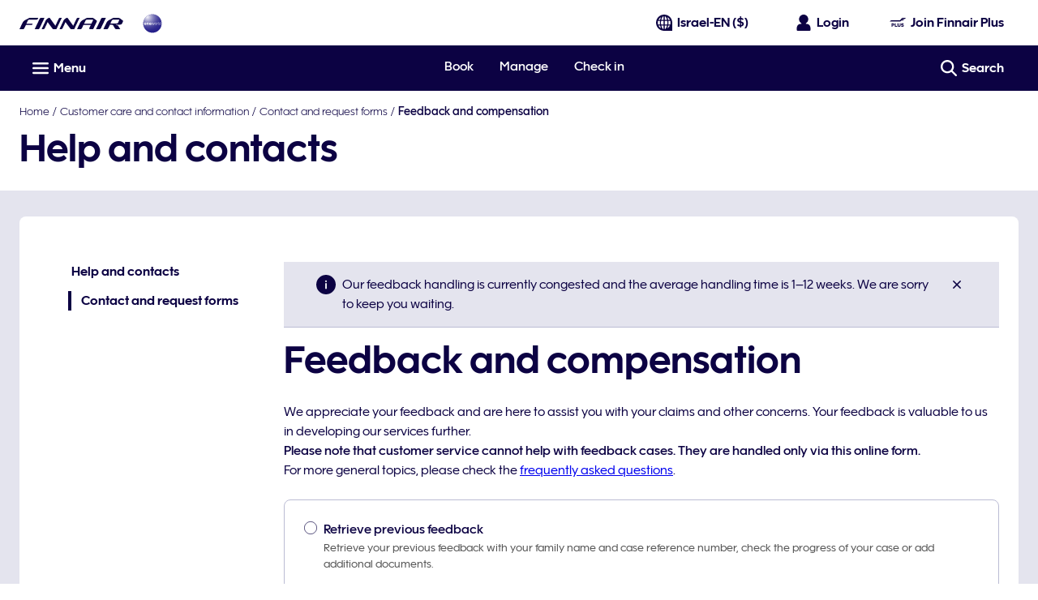

--- FILE ---
content_type: text/css
request_url: https://cdn.finnair.com/fcom-ui-styles/prod/styles/index.f2965.css
body_size: 8988
content:
/*! normalize.css v3.0.3 | MIT License | github.com/necolas/normalize.css */html{font-family:sans-serif;-ms-text-size-adjust:100%;-webkit-text-size-adjust:100%}*{-moz-box-sizing:border-box;-webkit-box-sizing:border-box;box-sizing:border-box;margin:0;padding:0}article,aside,details,figcaption,figure,footer,header,hgroup,main,menu,nav,section,summary{display:block}audio,canvas,progress,video{display:inline-block;vertical-align:baseline}audio:not([controls]){display:none;height:0}[hidden],template{display:none}a{background-color:rgba(0,0,0,0)}abbr[title]{border-bottom:1px dotted}b,strong{font-weight:bold}dfn{font-style:italic}h1{font-size:2em;margin:.67em 0}mark{background:#ff0;color:#000}small{font-size:80%}sub,sup{font-size:75%;line-height:0;position:relative;vertical-align:baseline}sup{top:-0.5em}sub{bottom:-0.25em}img{border:0}svg:not(:root){overflow:hidden}figure{margin:1em 40px}hr{box-sizing:content-box;height:0}pre{overflow:auto}code,kbd,pre,samp{font-family:monospace,monospace;font-size:1em}button,input,optgroup,select,textarea{color:inherit;font:inherit;margin:0}button{overflow:visible}button,select{text-transform:none}button,html input[type=button],input[type=reset],input[type=submit]{-webkit-appearance:button;cursor:pointer}button[disabled],html input[disabled]{cursor:default}button::-moz-focus-inner,input::-moz-focus-inner{border:0;padding:0}input{line-height:normal}input[type=checkbox],input[type=radio]{box-sizing:border-box;padding:0}input[type=number]::-webkit-inner-spin-button,input[type=number]::-webkit-outer-spin-button{height:auto}input[type=search]{-webkit-appearance:textfield;box-sizing:content-box}input[type=search]::-webkit-search-cancel-button,input[type=search]::-webkit-search-decoration{-webkit-appearance:none}fieldset{border:1px solid silver;margin:0 2px;padding:.35em .625em .75em}legend{border:0;padding:0}textarea{overflow:auto}optgroup{font-weight:bold}table{border-collapse:collapse;border-spacing:0}td,th{padding:0}.rotate{transition:transform .3s linear}.rotate-active{transform:rotateZ(-180deg)}.no-bg{background:none}hr{border-color:#bbbcd4;border-style:solid;border-width:1px 0 0}.thick-border{border-width:.1rem}.border-none{border:0}.outline-none{outline:0}.border-none-for-last:last-of-type{border:0}.circle{border-radius:50%}.not-rounded{border-radius:0}.border{border:1px solid #bbbcd4}.border-dotted{border:1px dotted #bbbcd4}.border-dashed{border:1px dashed #bbbcd4}.border-top{border-top:1px solid #bbbcd4}.border-top-dotted{border-top:1px dotted #bbbcd4}.border-top-dashed{border-top:1px dashed #bbbcd4}.border-bottom{border-bottom:1px solid #bbbcd4}.border-bottom-dotted{border-bottom:1px dotted #bbbcd4}.border-bottom-dashed{border-bottom:1px dashed #bbbcd4}.border-left{border-left:1px solid #bbbcd4}.border-left-dotted{border-left:1px dotted #bbbcd4}.border-left-dashed{border-left:1px dashed #bbbcd4}.border-right{border-right:1px solid #bbbcd4}.border-right-dotted{border-right:1px dotted #bbbcd4}.border-right-dashed{border-right:1px dashed #bbbcd4}.rounded{border-radius:2px}.rounded-top{border-radius:2px 2px 0 0}.rounded-top-left{border-radius:2px 0 0}.rounded-top-right{border-radius:0 2px 0 0}.rounded-right{border-radius:0 2px 2px 0}.rounded-bottom{border-radius:0 0 2px 2px}.rounded-bottom-right{border-radius:0 0 2px}.rounded-bottom-left{border-radius:0 0 0 2px}.rounded-left{border-radius:2px 0 0 2px}.rounded-medium{border-radius:4px}.rounded-top-medium{border-radius:4px 4px 0 0}.rounded-top-left-medium{border-radius:4px 0 0}.rounded-top-right-medium{border-radius:0 4px 0 0}.rounded-right-medium{border-radius:0 4px 4px 0}.rounded-bottom-medium{border-radius:0 0 4px 4px}.rounded-bottom-right-medium{border-radius:0 0 4px}.rounded-bottom-left-medium{border-radius:0 0 0 4px}.rounded-left-medium{border-radius:4px 0 0 4px}.rounded-large{border-radius:8px}.rounded-top-large{border-radius:8px 8px 0 0}.rounded-top-left-large{border-radius:8px 0 0}.rounded-top-right-large{border-radius:0 8px 0 0}.rounded-right-large{border-radius:0 8px 8px 0}.rounded-bottom-large{border-radius:0 0 8px 8px}.rounded-bottom-right-large{border-radius:0 0 8px}.rounded-bottom-left-large{border-radius:0 0 0 8px}.rounded-left-large{border-radius:8px 0 0 8px}.border-2{border:2px solid #bbbcd4}.border-top-2{border-top:solid #bbbcd4;border-top-width:2px}.border-bottom-2{border-bottom:solid #bbbcd4;border-bottom-width:2px}.border-right-2{border-right:solid #bbbcd4;border-right-width:2px}.border-left-2{border-left:solid #bbbcd4;border-left-width:2px}.border-hover-2{outline:1px solid #bbbcd4}.border-hover-2:hover{outline:2px solid #bbbcd4;transition:.05s linear}.border-focus-2{outline:1px solid #bbbcd4}.border-focus-2:focus{outline:2px solid #bbbcd4;transition:.05s linear}.border-3{border:4px solid #bbbcd4}.border-top-3{border-top:solid #bbbcd4;border-top-width:4px}.border-bottom-3{border-bottom:solid #bbbcd4;border-bottom-width:4px}.border-right-3{border-right:solid #bbbcd4;border-right-width:4px}.border-left-3{border-left:solid #bbbcd4;border-left-width:4px}.border-hover-3{outline:1px solid #bbbcd4}.border-hover-3:hover{outline:4px solid #bbbcd4;transition:.05s linear}.border-focus-3{outline:1px solid #bbbcd4}.border-focus-3:focus{outline:4px solid #bbbcd4;transition:.05s linear}button{background:none;border:0}.focus-outline{outline:#0c0243 .1rem solid;outline-offset:.2rem}.btn{background:#0c0243;border:solid .05rem #0c0243;border-radius:1.55rem;color:#fff;cursor:pointer;display:inline-block;font-size:.8rem;-moz-osx-font-smoothing:grayscale;-webkit-font-smoothing:antialiased;line-height:1;padding:.6rem}.btn:hover{background:#494989;text-decoration:none}.btn:disabled{background:#e5e5e5;border-color:#e5e5e5;color:#676767}.btn:focus{outline:#0c0243 .1rem solid;outline-offset:.2rem}.btn--minwidth{min-width:7rem}.btn--small{font-size:.8rem;padding:1rem}.btn--no-outline{background:none;border:0}.black-text{color:#121212}.white-text{color:#fff}.grey-900-text{color:#161616}.grey-800-text{color:#353535}.grey-700-text{color:#545454}.grey-600-text{color:#676767}.grey-500-text{color:#8f8f8f}.grey-400-text{color:#afafaf}.grey-300-text{color:#d3d3d3}.grey-200-text{color:#e5e5e5}.grey-100-text{color:#f0f0f0}.grey-50-text{color:#f8f8f8}.grey-25-text{color:#fbfbfb}.nordic-blue-1000-text{color:#110c2c}.nordic-blue-900-text{color:#0c0243}.nordic-blue-800-text{color:#181458}.nordic-blue-700-text{color:#201d64}.nordic-blue-600-text{color:#27266e}.nordic-blue-400-text{color:#494989}.nordic-blue-300-text{color:#66679b}.nordic-blue-100-text{color:#bbbcd4}.nordic-blue-50-text{color:#e4e4ee}.nordic-blue-25-text{color:#f0eff5}.heather-800-text{color:#6f1b81}.heather-700-text{color:#7e1f89}.heather-600-text{color:#8f2591}.heather-200-text{color:#cf92ca}.heather-50-text{color:#f3e5f2}.birch-900-text{color:#002a2d}.birch-600-text{color:#005356}.birch-300-text{color:#3d8083}.birch-50-text{color:#e6f0f0}.success-900-text{color:#1e693e}.success-800-text{color:#2a8953}.success-500-text{color:#41bd76}.success-200-text{color:#a4deba}.success-50-text{color:#e8f7ee}.error-900-text{color:#9f0000}.error-800-text{color:#ae120e}.error-500-text{color:#da3119}.error-200-text{color:#e3908b}.error-50-text{color:#fde8ea}.alert-400-text{color:#ffc701}.alert-200-text{color:#ffdf7b}.alert-100-text{color:#ffebaf}.alert-50-text{color:#fff8df}.economy-dark-text{color:#27266e}.economy-medium-text{color:#494989}.economy-light-text{color:#66679b}.premium-dark-text{color:#0c0243}.premium-medium-text{color:#181458}.premium-light-text{color:#201d64}.business-dark-text{color:#161616}.business-medium-text{color:#353535}.business-light-text{color:#545454}.loyalty-basic-dark-text{color:#f0f0f0}.loyalty-basic-light-text{color:#fbfbfb}.loyalty-basic-gradient-text{color:radial-gradient(125.7% 125.7% at 7.77% 7.11%, #FFF 0%, #E5E5E5 100%)}.loyalty-silver-dark-text{color:#545454}.loyalty-silver-light-text{color:#767676}.loyalty-silver-gradient-text{color:radial-gradient(105.09% 105.09% at 13.77% 8.78%, #404040 0%, #767676 100%)}.loyalty-gold-dark-text{color:#68543b}.loyalty-gold-light-text{color:#887159}.loyalty-gold-gradient-text{color:radial-gradient(105.09% 105.09% at 7.77% 7.11%, #574630 0%, #887159 100%)}.loyalty-platinum-dark-text{color:#1e1e1e}.loyalty-platinum-light-text{color:#3f3f3f}.loyalty-platinum-gradient-text{color:radial-gradient(105.09% 105.09% at 7.77% 7.11%, #000 0%, #3D3C38 100%)}.loyalty-lumo-dark-text{color:#00231d}.loyalty-lumo-light-text{color:#0e3730}.loyalty-lumo-gradient-text{color:radial-gradient(103.66% 78.82% at 96.58% 6.11%, #2A224E 0%, #014B51 20.54%, #003D35 27.32%, #00231D 36.66%, #000 100%),radial-gradient(25.22% 25.22% at 65.91% 33.86%, #000 0%, rgba(0, 0, 0, 0.190723) 100%)}.corporate-gradient-text{color:radial-gradient(143.94% 137.16% at 40.47% -37.16%, #494989 0%, #0C0243 100%)}.aurinkomatkat-orange-text{color:#f28e00}.aurinkomatkat-orange-light-text{color:#f4a433}.black-bg{background-color:#121212}.white-bg{background-color:#fff}.grey-900-bg{background-color:#161616}.grey-800-bg{background-color:#353535}.grey-700-bg{background-color:#545454}.grey-600-bg{background-color:#676767}.grey-500-bg{background-color:#8f8f8f}.grey-400-bg{background-color:#afafaf}.grey-300-bg{background-color:#d3d3d3}.grey-200-bg{background-color:#e5e5e5}.grey-100-bg{background-color:#f0f0f0}.grey-50-bg{background-color:#f8f8f8}.grey-25-bg{background-color:#fbfbfb}.nordic-blue-1000-bg{background-color:#110c2c}.nordic-blue-900-bg{background-color:#0c0243}.nordic-blue-800-bg{background-color:#181458}.nordic-blue-700-bg{background-color:#201d64}.nordic-blue-600-bg{background-color:#27266e}.nordic-blue-400-bg{background-color:#494989}.nordic-blue-300-bg{background-color:#66679b}.nordic-blue-100-bg{background-color:#bbbcd4}.nordic-blue-50-bg{background-color:#e4e4ee}.nordic-blue-25-bg{background-color:#f0eff5}.heather-800-bg{background-color:#6f1b81}.heather-700-bg{background-color:#7e1f89}.heather-600-bg{background-color:#8f2591}.heather-200-bg{background-color:#cf92ca}.heather-50-bg{background-color:#f3e5f2}.birch-900-bg{background-color:#002a2d}.birch-600-bg{background-color:#005356}.birch-300-bg{background-color:#3d8083}.birch-50-bg{background-color:#e6f0f0}.success-900-bg{background-color:#1e693e}.success-800-bg{background-color:#2a8953}.success-500-bg{background-color:#41bd76}.success-200-bg{background-color:#a4deba}.success-50-bg{background-color:#e8f7ee}.error-900-bg{background-color:#9f0000}.error-800-bg{background-color:#ae120e}.error-500-bg{background-color:#da3119}.error-200-bg{background-color:#e3908b}.error-50-bg{background-color:#fde8ea}.alert-400-bg{background-color:#ffc701}.alert-200-bg{background-color:#ffdf7b}.alert-100-bg{background-color:#ffebaf}.alert-50-bg{background-color:#fff8df}.economy-dark-bg{background-color:#27266e}.economy-medium-bg{background-color:#494989}.economy-light-bg{background-color:#66679b}.premium-dark-bg{background-color:#0c0243}.premium-medium-bg{background-color:#181458}.premium-light-bg{background-color:#201d64}.business-dark-bg{background-color:#161616}.business-medium-bg{background-color:#353535}.business-light-bg{background-color:#545454}.loyalty-basic-dark-bg{background-color:#f0f0f0}.loyalty-basic-light-bg{background-color:#fbfbfb}.loyalty-basic-gradient-bg{background-color:radial-gradient(125.7% 125.7% at 7.77% 7.11%, #FFF 0%, #E5E5E5 100%)}.loyalty-silver-dark-bg{background-color:#545454}.loyalty-silver-light-bg{background-color:#767676}.loyalty-silver-gradient-bg{background-color:radial-gradient(105.09% 105.09% at 13.77% 8.78%, #404040 0%, #767676 100%)}.loyalty-gold-dark-bg{background-color:#68543b}.loyalty-gold-light-bg{background-color:#887159}.loyalty-gold-gradient-bg{background-color:radial-gradient(105.09% 105.09% at 7.77% 7.11%, #574630 0%, #887159 100%)}.loyalty-platinum-dark-bg{background-color:#1e1e1e}.loyalty-platinum-light-bg{background-color:#3f3f3f}.loyalty-platinum-gradient-bg{background-color:radial-gradient(105.09% 105.09% at 7.77% 7.11%, #000 0%, #3D3C38 100%)}.loyalty-lumo-dark-bg{background-color:#00231d}.loyalty-lumo-light-bg{background-color:#0e3730}.loyalty-lumo-gradient-bg{background-color:radial-gradient(103.66% 78.82% at 96.58% 6.11%, #2A224E 0%, #014B51 20.54%, #003D35 27.32%, #00231D 36.66%, #000 100%),radial-gradient(25.22% 25.22% at 65.91% 33.86%, #000 0%, rgba(0, 0, 0, 0.190723) 100%)}.corporate-gradient-bg{background-color:radial-gradient(143.94% 137.16% at 40.47% -37.16%, #494989 0%, #0C0243 100%)}.aurinkomatkat-orange-bg{background-color:#f28e00}.aurinkomatkat-orange-light-bg{background-color:#f4a433}.black-border{border-color:#121212}.white-border{border-color:#fff}.grey-900-border{border-color:#161616}.grey-800-border{border-color:#353535}.grey-700-border{border-color:#545454}.grey-600-border{border-color:#676767}.grey-500-border{border-color:#8f8f8f}.grey-400-border{border-color:#afafaf}.grey-300-border{border-color:#d3d3d3}.grey-200-border{border-color:#e5e5e5}.grey-100-border{border-color:#f0f0f0}.grey-50-border{border-color:#f8f8f8}.grey-25-border{border-color:#fbfbfb}.nordic-blue-1000-border{border-color:#110c2c}.nordic-blue-900-border{border-color:#0c0243}.nordic-blue-800-border{border-color:#181458}.nordic-blue-700-border{border-color:#201d64}.nordic-blue-600-border{border-color:#27266e}.nordic-blue-400-border{border-color:#494989}.nordic-blue-300-border{border-color:#66679b}.nordic-blue-100-border{border-color:#bbbcd4}.nordic-blue-50-border{border-color:#e4e4ee}.nordic-blue-25-border{border-color:#f0eff5}.heather-800-border{border-color:#6f1b81}.heather-700-border{border-color:#7e1f89}.heather-600-border{border-color:#8f2591}.heather-200-border{border-color:#cf92ca}.heather-50-border{border-color:#f3e5f2}.birch-900-border{border-color:#002a2d}.birch-600-border{border-color:#005356}.birch-300-border{border-color:#3d8083}.birch-50-border{border-color:#e6f0f0}.success-900-border{border-color:#1e693e}.success-800-border{border-color:#2a8953}.success-500-border{border-color:#41bd76}.success-200-border{border-color:#a4deba}.success-50-border{border-color:#e8f7ee}.error-900-border{border-color:#9f0000}.error-800-border{border-color:#ae120e}.error-500-border{border-color:#da3119}.error-200-border{border-color:#e3908b}.error-50-border{border-color:#fde8ea}.alert-400-border{border-color:#ffc701}.alert-200-border{border-color:#ffdf7b}.alert-100-border{border-color:#ffebaf}.alert-50-border{border-color:#fff8df}.economy-dark-border{border-color:#27266e}.economy-medium-border{border-color:#494989}.economy-light-border{border-color:#66679b}.premium-dark-border{border-color:#0c0243}.premium-medium-border{border-color:#181458}.premium-light-border{border-color:#201d64}.business-dark-border{border-color:#161616}.business-medium-border{border-color:#353535}.business-light-border{border-color:#545454}.loyalty-basic-dark-border{border-color:#f0f0f0}.loyalty-basic-light-border{border-color:#fbfbfb}.loyalty-basic-gradient-border{border-color:radial-gradient(125.7% 125.7% at 7.77% 7.11%, #FFF 0%, #E5E5E5 100%)}.loyalty-silver-dark-border{border-color:#545454}.loyalty-silver-light-border{border-color:#767676}.loyalty-silver-gradient-border{border-color:radial-gradient(105.09% 105.09% at 13.77% 8.78%, #404040 0%, #767676 100%)}.loyalty-gold-dark-border{border-color:#68543b}.loyalty-gold-light-border{border-color:#887159}.loyalty-gold-gradient-border{border-color:radial-gradient(105.09% 105.09% at 7.77% 7.11%, #574630 0%, #887159 100%)}.loyalty-platinum-dark-border{border-color:#1e1e1e}.loyalty-platinum-light-border{border-color:#3f3f3f}.loyalty-platinum-gradient-border{border-color:radial-gradient(105.09% 105.09% at 7.77% 7.11%, #000 0%, #3D3C38 100%)}.loyalty-lumo-dark-border{border-color:#00231d}.loyalty-lumo-light-border{border-color:#0e3730}.loyalty-lumo-gradient-border{border-color:radial-gradient(103.66% 78.82% at 96.58% 6.11%, #2A224E 0%, #014B51 20.54%, #003D35 27.32%, #00231D 36.66%, #000 100%),radial-gradient(25.22% 25.22% at 65.91% 33.86%, #000 0%, rgba(0, 0, 0, 0.190723) 100%)}.corporate-gradient-border{border-color:radial-gradient(143.94% 137.16% at 40.47% -37.16%, #494989 0%, #0C0243 100%)}.aurinkomatkat-orange-border{border-color:#f28e00}.aurinkomatkat-orange-light-border{border-color:#f4a433}.black-border-hover{outline-color:#121212}.black-border-hover:hover{outline-color:#121212}.white-border-hover{outline-color:#fff}.white-border-hover:hover{outline-color:#fff}.grey-900-border-hover{outline-color:#161616}.grey-900-border-hover:hover{outline-color:#161616}.grey-800-border-hover{outline-color:#353535}.grey-800-border-hover:hover{outline-color:#353535}.grey-700-border-hover{outline-color:#545454}.grey-700-border-hover:hover{outline-color:#545454}.grey-600-border-hover{outline-color:#676767}.grey-600-border-hover:hover{outline-color:#676767}.grey-500-border-hover{outline-color:#8f8f8f}.grey-500-border-hover:hover{outline-color:#8f8f8f}.grey-400-border-hover{outline-color:#afafaf}.grey-400-border-hover:hover{outline-color:#afafaf}.grey-300-border-hover{outline-color:#d3d3d3}.grey-300-border-hover:hover{outline-color:#d3d3d3}.grey-200-border-hover{outline-color:#e5e5e5}.grey-200-border-hover:hover{outline-color:#e5e5e5}.grey-100-border-hover{outline-color:#f0f0f0}.grey-100-border-hover:hover{outline-color:#f0f0f0}.grey-50-border-hover{outline-color:#f8f8f8}.grey-50-border-hover:hover{outline-color:#f8f8f8}.grey-25-border-hover{outline-color:#fbfbfb}.grey-25-border-hover:hover{outline-color:#fbfbfb}.nordic-blue-1000-border-hover{outline-color:#110c2c}.nordic-blue-1000-border-hover:hover{outline-color:#110c2c}.nordic-blue-900-border-hover{outline-color:#0c0243}.nordic-blue-900-border-hover:hover{outline-color:#0c0243}.nordic-blue-800-border-hover{outline-color:#181458}.nordic-blue-800-border-hover:hover{outline-color:#181458}.nordic-blue-700-border-hover{outline-color:#201d64}.nordic-blue-700-border-hover:hover{outline-color:#201d64}.nordic-blue-600-border-hover{outline-color:#27266e}.nordic-blue-600-border-hover:hover{outline-color:#27266e}.nordic-blue-400-border-hover{outline-color:#494989}.nordic-blue-400-border-hover:hover{outline-color:#494989}.nordic-blue-300-border-hover{outline-color:#66679b}.nordic-blue-300-border-hover:hover{outline-color:#66679b}.nordic-blue-100-border-hover{outline-color:#bbbcd4}.nordic-blue-100-border-hover:hover{outline-color:#bbbcd4}.nordic-blue-50-border-hover{outline-color:#e4e4ee}.nordic-blue-50-border-hover:hover{outline-color:#e4e4ee}.nordic-blue-25-border-hover{outline-color:#f0eff5}.nordic-blue-25-border-hover:hover{outline-color:#f0eff5}.heather-800-border-hover{outline-color:#6f1b81}.heather-800-border-hover:hover{outline-color:#6f1b81}.heather-700-border-hover{outline-color:#7e1f89}.heather-700-border-hover:hover{outline-color:#7e1f89}.heather-600-border-hover{outline-color:#8f2591}.heather-600-border-hover:hover{outline-color:#8f2591}.heather-200-border-hover{outline-color:#cf92ca}.heather-200-border-hover:hover{outline-color:#cf92ca}.heather-50-border-hover{outline-color:#f3e5f2}.heather-50-border-hover:hover{outline-color:#f3e5f2}.birch-900-border-hover{outline-color:#002a2d}.birch-900-border-hover:hover{outline-color:#002a2d}.birch-600-border-hover{outline-color:#005356}.birch-600-border-hover:hover{outline-color:#005356}.birch-300-border-hover{outline-color:#3d8083}.birch-300-border-hover:hover{outline-color:#3d8083}.birch-50-border-hover{outline-color:#e6f0f0}.birch-50-border-hover:hover{outline-color:#e6f0f0}.success-900-border-hover{outline-color:#1e693e}.success-900-border-hover:hover{outline-color:#1e693e}.success-800-border-hover{outline-color:#2a8953}.success-800-border-hover:hover{outline-color:#2a8953}.success-500-border-hover{outline-color:#41bd76}.success-500-border-hover:hover{outline-color:#41bd76}.success-200-border-hover{outline-color:#a4deba}.success-200-border-hover:hover{outline-color:#a4deba}.success-50-border-hover{outline-color:#e8f7ee}.success-50-border-hover:hover{outline-color:#e8f7ee}.error-900-border-hover{outline-color:#9f0000}.error-900-border-hover:hover{outline-color:#9f0000}.error-800-border-hover{outline-color:#ae120e}.error-800-border-hover:hover{outline-color:#ae120e}.error-500-border-hover{outline-color:#da3119}.error-500-border-hover:hover{outline-color:#da3119}.error-200-border-hover{outline-color:#e3908b}.error-200-border-hover:hover{outline-color:#e3908b}.error-50-border-hover{outline-color:#fde8ea}.error-50-border-hover:hover{outline-color:#fde8ea}.alert-400-border-hover{outline-color:#ffc701}.alert-400-border-hover:hover{outline-color:#ffc701}.alert-200-border-hover{outline-color:#ffdf7b}.alert-200-border-hover:hover{outline-color:#ffdf7b}.alert-100-border-hover{outline-color:#ffebaf}.alert-100-border-hover:hover{outline-color:#ffebaf}.alert-50-border-hover{outline-color:#fff8df}.alert-50-border-hover:hover{outline-color:#fff8df}.economy-dark-border-hover{outline-color:#27266e}.economy-dark-border-hover:hover{outline-color:#27266e}.economy-medium-border-hover{outline-color:#494989}.economy-medium-border-hover:hover{outline-color:#494989}.economy-light-border-hover{outline-color:#66679b}.economy-light-border-hover:hover{outline-color:#66679b}.premium-dark-border-hover{outline-color:#0c0243}.premium-dark-border-hover:hover{outline-color:#0c0243}.premium-medium-border-hover{outline-color:#181458}.premium-medium-border-hover:hover{outline-color:#181458}.premium-light-border-hover{outline-color:#201d64}.premium-light-border-hover:hover{outline-color:#201d64}.business-dark-border-hover{outline-color:#161616}.business-dark-border-hover:hover{outline-color:#161616}.business-medium-border-hover{outline-color:#353535}.business-medium-border-hover:hover{outline-color:#353535}.business-light-border-hover{outline-color:#545454}.business-light-border-hover:hover{outline-color:#545454}.loyalty-basic-dark-border-hover{outline-color:#f0f0f0}.loyalty-basic-dark-border-hover:hover{outline-color:#f0f0f0}.loyalty-basic-light-border-hover{outline-color:#fbfbfb}.loyalty-basic-light-border-hover:hover{outline-color:#fbfbfb}.loyalty-basic-gradient-border-hover{outline-color:radial-gradient(125.7% 125.7% at 7.77% 7.11%, #FFF 0%, #E5E5E5 100%)}.loyalty-basic-gradient-border-hover:hover{outline-color:radial-gradient(125.7% 125.7% at 7.77% 7.11%, #FFF 0%, #E5E5E5 100%)}.loyalty-silver-dark-border-hover{outline-color:#545454}.loyalty-silver-dark-border-hover:hover{outline-color:#545454}.loyalty-silver-light-border-hover{outline-color:#767676}.loyalty-silver-light-border-hover:hover{outline-color:#767676}.loyalty-silver-gradient-border-hover{outline-color:radial-gradient(105.09% 105.09% at 13.77% 8.78%, #404040 0%, #767676 100%)}.loyalty-silver-gradient-border-hover:hover{outline-color:radial-gradient(105.09% 105.09% at 13.77% 8.78%, #404040 0%, #767676 100%)}.loyalty-gold-dark-border-hover{outline-color:#68543b}.loyalty-gold-dark-border-hover:hover{outline-color:#68543b}.loyalty-gold-light-border-hover{outline-color:#887159}.loyalty-gold-light-border-hover:hover{outline-color:#887159}.loyalty-gold-gradient-border-hover{outline-color:radial-gradient(105.09% 105.09% at 7.77% 7.11%, #574630 0%, #887159 100%)}.loyalty-gold-gradient-border-hover:hover{outline-color:radial-gradient(105.09% 105.09% at 7.77% 7.11%, #574630 0%, #887159 100%)}.loyalty-platinum-dark-border-hover{outline-color:#1e1e1e}.loyalty-platinum-dark-border-hover:hover{outline-color:#1e1e1e}.loyalty-platinum-light-border-hover{outline-color:#3f3f3f}.loyalty-platinum-light-border-hover:hover{outline-color:#3f3f3f}.loyalty-platinum-gradient-border-hover{outline-color:radial-gradient(105.09% 105.09% at 7.77% 7.11%, #000 0%, #3D3C38 100%)}.loyalty-platinum-gradient-border-hover:hover{outline-color:radial-gradient(105.09% 105.09% at 7.77% 7.11%, #000 0%, #3D3C38 100%)}.loyalty-lumo-dark-border-hover{outline-color:#00231d}.loyalty-lumo-dark-border-hover:hover{outline-color:#00231d}.loyalty-lumo-light-border-hover{outline-color:#0e3730}.loyalty-lumo-light-border-hover:hover{outline-color:#0e3730}.loyalty-lumo-gradient-border-hover{outline-color:radial-gradient(103.66% 78.82% at 96.58% 6.11%, #2A224E 0%, #014B51 20.54%, #003D35 27.32%, #00231D 36.66%, #000 100%),radial-gradient(25.22% 25.22% at 65.91% 33.86%, #000 0%, rgba(0, 0, 0, 0.190723) 100%)}.loyalty-lumo-gradient-border-hover:hover{outline-color:radial-gradient(103.66% 78.82% at 96.58% 6.11%, #2A224E 0%, #014B51 20.54%, #003D35 27.32%, #00231D 36.66%, #000 100%),radial-gradient(25.22% 25.22% at 65.91% 33.86%, #000 0%, rgba(0, 0, 0, 0.190723) 100%)}.corporate-gradient-border-hover{outline-color:radial-gradient(143.94% 137.16% at 40.47% -37.16%, #494989 0%, #0C0243 100%)}.corporate-gradient-border-hover:hover{outline-color:radial-gradient(143.94% 137.16% at 40.47% -37.16%, #494989 0%, #0C0243 100%)}.aurinkomatkat-orange-border-hover{outline-color:#f28e00}.aurinkomatkat-orange-border-hover:hover{outline-color:#f28e00}.aurinkomatkat-orange-light-border-hover{outline-color:#f4a433}.aurinkomatkat-orange-light-border-hover:hover{outline-color:#f4a433}.black-border-focus{outline-color:#121212}.black-border-focus:focus{outline-color:#121212}.white-border-focus{outline-color:#fff}.white-border-focus:focus{outline-color:#fff}.grey-900-border-focus{outline-color:#161616}.grey-900-border-focus:focus{outline-color:#161616}.grey-800-border-focus{outline-color:#353535}.grey-800-border-focus:focus{outline-color:#353535}.grey-700-border-focus{outline-color:#545454}.grey-700-border-focus:focus{outline-color:#545454}.grey-600-border-focus{outline-color:#676767}.grey-600-border-focus:focus{outline-color:#676767}.grey-500-border-focus{outline-color:#8f8f8f}.grey-500-border-focus:focus{outline-color:#8f8f8f}.grey-400-border-focus{outline-color:#afafaf}.grey-400-border-focus:focus{outline-color:#afafaf}.grey-300-border-focus{outline-color:#d3d3d3}.grey-300-border-focus:focus{outline-color:#d3d3d3}.grey-200-border-focus{outline-color:#e5e5e5}.grey-200-border-focus:focus{outline-color:#e5e5e5}.grey-100-border-focus{outline-color:#f0f0f0}.grey-100-border-focus:focus{outline-color:#f0f0f0}.grey-50-border-focus{outline-color:#f8f8f8}.grey-50-border-focus:focus{outline-color:#f8f8f8}.grey-25-border-focus{outline-color:#fbfbfb}.grey-25-border-focus:focus{outline-color:#fbfbfb}.nordic-blue-1000-border-focus{outline-color:#110c2c}.nordic-blue-1000-border-focus:focus{outline-color:#110c2c}.nordic-blue-900-border-focus{outline-color:#0c0243}.nordic-blue-900-border-focus:focus{outline-color:#0c0243}.nordic-blue-800-border-focus{outline-color:#181458}.nordic-blue-800-border-focus:focus{outline-color:#181458}.nordic-blue-700-border-focus{outline-color:#201d64}.nordic-blue-700-border-focus:focus{outline-color:#201d64}.nordic-blue-600-border-focus{outline-color:#27266e}.nordic-blue-600-border-focus:focus{outline-color:#27266e}.nordic-blue-400-border-focus{outline-color:#494989}.nordic-blue-400-border-focus:focus{outline-color:#494989}.nordic-blue-300-border-focus{outline-color:#66679b}.nordic-blue-300-border-focus:focus{outline-color:#66679b}.nordic-blue-100-border-focus{outline-color:#bbbcd4}.nordic-blue-100-border-focus:focus{outline-color:#bbbcd4}.nordic-blue-50-border-focus{outline-color:#e4e4ee}.nordic-blue-50-border-focus:focus{outline-color:#e4e4ee}.nordic-blue-25-border-focus{outline-color:#f0eff5}.nordic-blue-25-border-focus:focus{outline-color:#f0eff5}.heather-800-border-focus{outline-color:#6f1b81}.heather-800-border-focus:focus{outline-color:#6f1b81}.heather-700-border-focus{outline-color:#7e1f89}.heather-700-border-focus:focus{outline-color:#7e1f89}.heather-600-border-focus{outline-color:#8f2591}.heather-600-border-focus:focus{outline-color:#8f2591}.heather-200-border-focus{outline-color:#cf92ca}.heather-200-border-focus:focus{outline-color:#cf92ca}.heather-50-border-focus{outline-color:#f3e5f2}.heather-50-border-focus:focus{outline-color:#f3e5f2}.birch-900-border-focus{outline-color:#002a2d}.birch-900-border-focus:focus{outline-color:#002a2d}.birch-600-border-focus{outline-color:#005356}.birch-600-border-focus:focus{outline-color:#005356}.birch-300-border-focus{outline-color:#3d8083}.birch-300-border-focus:focus{outline-color:#3d8083}.birch-50-border-focus{outline-color:#e6f0f0}.birch-50-border-focus:focus{outline-color:#e6f0f0}.success-900-border-focus{outline-color:#1e693e}.success-900-border-focus:focus{outline-color:#1e693e}.success-800-border-focus{outline-color:#2a8953}.success-800-border-focus:focus{outline-color:#2a8953}.success-500-border-focus{outline-color:#41bd76}.success-500-border-focus:focus{outline-color:#41bd76}.success-200-border-focus{outline-color:#a4deba}.success-200-border-focus:focus{outline-color:#a4deba}.success-50-border-focus{outline-color:#e8f7ee}.success-50-border-focus:focus{outline-color:#e8f7ee}.error-900-border-focus{outline-color:#9f0000}.error-900-border-focus:focus{outline-color:#9f0000}.error-800-border-focus{outline-color:#ae120e}.error-800-border-focus:focus{outline-color:#ae120e}.error-500-border-focus{outline-color:#da3119}.error-500-border-focus:focus{outline-color:#da3119}.error-200-border-focus{outline-color:#e3908b}.error-200-border-focus:focus{outline-color:#e3908b}.error-50-border-focus{outline-color:#fde8ea}.error-50-border-focus:focus{outline-color:#fde8ea}.alert-400-border-focus{outline-color:#ffc701}.alert-400-border-focus:focus{outline-color:#ffc701}.alert-200-border-focus{outline-color:#ffdf7b}.alert-200-border-focus:focus{outline-color:#ffdf7b}.alert-100-border-focus{outline-color:#ffebaf}.alert-100-border-focus:focus{outline-color:#ffebaf}.alert-50-border-focus{outline-color:#fff8df}.alert-50-border-focus:focus{outline-color:#fff8df}.economy-dark-border-focus{outline-color:#27266e}.economy-dark-border-focus:focus{outline-color:#27266e}.economy-medium-border-focus{outline-color:#494989}.economy-medium-border-focus:focus{outline-color:#494989}.economy-light-border-focus{outline-color:#66679b}.economy-light-border-focus:focus{outline-color:#66679b}.premium-dark-border-focus{outline-color:#0c0243}.premium-dark-border-focus:focus{outline-color:#0c0243}.premium-medium-border-focus{outline-color:#181458}.premium-medium-border-focus:focus{outline-color:#181458}.premium-light-border-focus{outline-color:#201d64}.premium-light-border-focus:focus{outline-color:#201d64}.business-dark-border-focus{outline-color:#161616}.business-dark-border-focus:focus{outline-color:#161616}.business-medium-border-focus{outline-color:#353535}.business-medium-border-focus:focus{outline-color:#353535}.business-light-border-focus{outline-color:#545454}.business-light-border-focus:focus{outline-color:#545454}.loyalty-basic-dark-border-focus{outline-color:#f0f0f0}.loyalty-basic-dark-border-focus:focus{outline-color:#f0f0f0}.loyalty-basic-light-border-focus{outline-color:#fbfbfb}.loyalty-basic-light-border-focus:focus{outline-color:#fbfbfb}.loyalty-basic-gradient-border-focus{outline-color:radial-gradient(125.7% 125.7% at 7.77% 7.11%, #FFF 0%, #E5E5E5 100%)}.loyalty-basic-gradient-border-focus:focus{outline-color:radial-gradient(125.7% 125.7% at 7.77% 7.11%, #FFF 0%, #E5E5E5 100%)}.loyalty-silver-dark-border-focus{outline-color:#545454}.loyalty-silver-dark-border-focus:focus{outline-color:#545454}.loyalty-silver-light-border-focus{outline-color:#767676}.loyalty-silver-light-border-focus:focus{outline-color:#767676}.loyalty-silver-gradient-border-focus{outline-color:radial-gradient(105.09% 105.09% at 13.77% 8.78%, #404040 0%, #767676 100%)}.loyalty-silver-gradient-border-focus:focus{outline-color:radial-gradient(105.09% 105.09% at 13.77% 8.78%, #404040 0%, #767676 100%)}.loyalty-gold-dark-border-focus{outline-color:#68543b}.loyalty-gold-dark-border-focus:focus{outline-color:#68543b}.loyalty-gold-light-border-focus{outline-color:#887159}.loyalty-gold-light-border-focus:focus{outline-color:#887159}.loyalty-gold-gradient-border-focus{outline-color:radial-gradient(105.09% 105.09% at 7.77% 7.11%, #574630 0%, #887159 100%)}.loyalty-gold-gradient-border-focus:focus{outline-color:radial-gradient(105.09% 105.09% at 7.77% 7.11%, #574630 0%, #887159 100%)}.loyalty-platinum-dark-border-focus{outline-color:#1e1e1e}.loyalty-platinum-dark-border-focus:focus{outline-color:#1e1e1e}.loyalty-platinum-light-border-focus{outline-color:#3f3f3f}.loyalty-platinum-light-border-focus:focus{outline-color:#3f3f3f}.loyalty-platinum-gradient-border-focus{outline-color:radial-gradient(105.09% 105.09% at 7.77% 7.11%, #000 0%, #3D3C38 100%)}.loyalty-platinum-gradient-border-focus:focus{outline-color:radial-gradient(105.09% 105.09% at 7.77% 7.11%, #000 0%, #3D3C38 100%)}.loyalty-lumo-dark-border-focus{outline-color:#00231d}.loyalty-lumo-dark-border-focus:focus{outline-color:#00231d}.loyalty-lumo-light-border-focus{outline-color:#0e3730}.loyalty-lumo-light-border-focus:focus{outline-color:#0e3730}.loyalty-lumo-gradient-border-focus{outline-color:radial-gradient(103.66% 78.82% at 96.58% 6.11%, #2A224E 0%, #014B51 20.54%, #003D35 27.32%, #00231D 36.66%, #000 100%),radial-gradient(25.22% 25.22% at 65.91% 33.86%, #000 0%, rgba(0, 0, 0, 0.190723) 100%)}.loyalty-lumo-gradient-border-focus:focus{outline-color:radial-gradient(103.66% 78.82% at 96.58% 6.11%, #2A224E 0%, #014B51 20.54%, #003D35 27.32%, #00231D 36.66%, #000 100%),radial-gradient(25.22% 25.22% at 65.91% 33.86%, #000 0%, rgba(0, 0, 0, 0.190723) 100%)}.corporate-gradient-border-focus{outline-color:radial-gradient(143.94% 137.16% at 40.47% -37.16%, #494989 0%, #0C0243 100%)}.corporate-gradient-border-focus:focus{outline-color:radial-gradient(143.94% 137.16% at 40.47% -37.16%, #494989 0%, #0C0243 100%)}.aurinkomatkat-orange-border-focus{outline-color:#f28e00}.aurinkomatkat-orange-border-focus:focus{outline-color:#f28e00}.aurinkomatkat-orange-light-border-focus{outline-color:#f4a433}.aurinkomatkat-orange-light-border-focus:focus{outline-color:#f4a433}.elevation-level-1{box-shadow:0 .1rem .1rem 0 rgba(12,2,67,.07),0 .2rem .2rem 0 rgba(12,2,67,.07),0 .4rem .4rem 0 rgba(12,2,67,.07)}.elevation-level-2{box-shadow:0 .2rem .2rem 0 rgba(12,2,67,.07),0 .4rem .4rem 0 rgba(12,2,67,.07),0 .8rem .8rem 0 rgba(12,2,67,.07)}.elevation-level-2--inverted{box-shadow:0 -0.2rem .2rem 0 rgba(12,2,67,.07),0 -0.4rem .4rem 0 rgba(12,2,67,.07),0 -0.8rem .8rem 0 rgba(12,2,67,.07)}.elevation-level-3{box-shadow:0 .4rem .4rem 0 rgba(12,2,67,.07),0 .8rem .8rem 0 rgba(12,2,67,.07),0 1.6rem 1.6rem 0 rgba(12,2,67,.07)}.elevation-transition-ease{transition:box-shadow .25s ease}.elevation-highlight:hover{box-shadow:0 .2rem .2rem 0 rgba(12,2,67,.07),0 .4rem .4rem 0 rgba(12,2,67,.07),0 .8rem .8rem 0 rgba(12,2,67,.07)}.elevation-highlight:hover--inverted{box-shadow:0 -0.2rem .2rem 0 rgba(12,2,67,.07),0 -0.4rem .4rem 0 rgba(12,2,67,.07),0 -0.8rem .8rem 0 rgba(12,2,67,.07)}.flex{display:flex}.flex--inline{display:inline-flex}.flex--row{flex-direction:row}@media only screen and (max-width: 599px){.flex--row--mobile{flex-direction:row}}.flex--row-reverse{flex-direction:row-reverse}.flex--column{flex-direction:column}@media only screen and (max-width: 599px){.flex--column--mobile{flex-direction:column}}.flex--column-reverse{flex-direction:column-reverse}.flex--nowrap{flex-wrap:nowrap}.flex--wrap{flex-wrap:wrap}.flex--wrap-reverse{flex-wrap:wrap-reverse}.flex--center{align-items:center;justify-content:center}.flex--middle{align-items:center}.flex--align-end{align-items:flex-end}.flex--align-start{align-items:flex-start}.flex--align-stretch{align-items:stretch}.flex--left-center{justify-content:center}.flex--end{justify-content:flex-end}.flex--start{justify-content:flex-start}.flex--space-around{justify-content:space-around}.flex--space-between{justify-content:space-between}.flex--space-evenly{justify-content:space-evenly}.flex--self-center{align-self:center}.flex--self-end{align-self:flex-end}.flex--self-start{align-self:flex-start}.flex--self-stretch{align-self:stretch}.flex-1{flex:1 1 auto}.flex-2{flex:2 2 auto}.flex-3{flex:3 3 auto}.flex-4{flex:4 4 auto}.flex-5{flex:5 5 auto}.flex--nogrow{flex:0 0 auto}.flex--basis0{flex-basis:0}.flex--basis-full{flex-basis:100%}.flex--basis-half{flex-basis:50%}.flex--shrink0{flex-shrink:0}.flex--basis80{flex-basis:4rem}@font-face{font-display:auto;font-family:FinnairSans;font-style:normal;font-weight:200;src:url("https://cdn.finnair.com/fcom-ui-styles/prod/fonts/FinnairSans/FinnairSans-Light.woff2") format("woff2"),url("https://cdn.finnair.com/fcom-ui-styles/prod/fonts/FinnairSans/FinnairSans-Light.ttf") format("ttf"),url("https://cdn.finnair.com/fcom-ui-styles/prod/fonts/FinnairSans/FinnairSans-Light.woff") format("woff")}@font-face{font-display:auto;font-family:FinnairSans;font-style:italic;font-weight:200;src:url("https://cdn.finnair.com/fcom-ui-styles/prod/fonts/FinnairSans/FinnairSans-LightItalic.woff2") format("woff2"),url("https://cdn.finnair.com/fcom-ui-styles/prod/fonts/FinnairSans/FinnairSans-LightItalic.ttf") format("ttf"),url("https://cdn.finnair.com/fcom-ui-styles/prod/fonts/FinnairSans/FinnairSans-LightItalic.woff") format("woff")}@font-face{font-display:auto;font-family:FinnairSans;font-style:normal;font-weight:400;src:url("https://cdn.finnair.com/fcom-ui-styles/prod/fonts/FinnairSans/FinnairSans-Regular.woff2") format("woff2"),url("https://cdn.finnair.com/fcom-ui-styles/prod/fonts/FinnairSans/FinnairSans-Regular.ttf") format("ttf"),url("https://cdn.finnair.com/fcom-ui-styles/prod/fonts/FinnairSans/FinnairSans-Regular.woff") format("woff")}@font-face{font-display:auto;font-family:FinnairSans;font-style:italic;font-weight:400;src:url("https://cdn.finnair.com/fcom-ui-styles/prod/fonts/FinnairSans/FinnairSans-Italic.woff2") format("woff2"),url("https://cdn.finnair.com/fcom-ui-styles/prod/fonts/FinnairSans/FinnairSans-Italic.ttf") format("ttf"),url("https://cdn.finnair.com/fcom-ui-styles/prod/fonts/FinnairSans/FinnairSans-Italic.woff") format("woff")}@font-face{font-display:auto;font-family:FinnairSans;font-style:normal;font-weight:600;src:url("https://cdn.finnair.com/fcom-ui-styles/prod/fonts/FinnairSans/FinnairSans-Medium.woff2") format("woff2"),url("https://cdn.finnair.com/fcom-ui-styles/prod/fonts/FinnairSans/FinnairSans-Medium.ttf") format("ttf"),url("https://cdn.finnair.com/fcom-ui-styles/prod/fonts/FinnairSans/FinnairSans-Medium.woff") format("woff")}@font-face{font-display:auto;font-family:FinnairSans;font-style:italic;font-weight:600;src:url("https://cdn.finnair.com/fcom-ui-styles/prod/fonts/FinnairSans/FinnairSans-MediumItalic.woff2") format("woff2"),url("https://cdn.finnair.com/fcom-ui-styles/prod/fonts/FinnairSans/FinnairSans-MediumItalic.ttf") format("ttf"),url("https://cdn.finnair.com/fcom-ui-styles/prod/fonts/FinnairSans/FinnairSans-MediumItalic.woff") format("woff")}@font-face{font-display:auto;font-family:FinnairSans;font-style:normal;font-weight:700;src:url("https://cdn.finnair.com/fcom-ui-styles/prod/fonts/FinnairSans/FinnairSans-Bold.woff2") format("woff2"),url("https://cdn.finnair.com/fcom-ui-styles/prod/fonts/FinnairSans/FinnairSans-Bold.ttf") format("ttf"),url("https://cdn.finnair.com/fcom-ui-styles/prod/fonts/FinnairSans/FinnairSans-Bold.woff") format("woff")}@font-face{font-display:auto;font-family:FinnairSans;font-style:italic;font-weight:700;src:url("https://cdn.finnair.com/fcom-ui-styles/prod/fonts/FinnairSans/FinnairSans-BoldItalic.woff2") format("woff2"),url("https://cdn.finnair.com/fcom-ui-styles/prod/fonts/FinnairSans/FinnairSans-BoldItalic.ttf") format("ttf"),url("https://cdn.finnair.com/fcom-ui-styles/prod/fonts/FinnairSans/FinnairSans-BoldItalic.woff") format("woff")}@font-face{font-display:auto;font-family:FinnairSans;font-style:normal;font-weight:900;src:url("https://cdn.finnair.com/fcom-ui-styles/prod/fonts/FinnairSans/FinnairSans-Black.woff2") format("woff2"),url("https://cdn.finnair.com/fcom-ui-styles/prod/fonts/FinnairSans/FinnairSans-Black.ttf") format("ttf"),url("https://cdn.finnair.com/fcom-ui-styles/prod/fonts/FinnairSans/FinnairSans-Black.woff") format("woff")}@font-face{font-display:auto;font-family:FinnairSans;font-style:italic;font-weight:900;src:url("https://cdn.finnair.com/fcom-ui-styles/prod/fonts/FinnairSans/FinnairSans-BlackItalic.woff2") format("woff2"),url("https://cdn.finnair.com/fcom-ui-styles/prod/fonts/FinnairSans/FinnairSans-BlackItalic.ttf") format("ttf"),url("https://cdn.finnair.com/fcom-ui-styles/prod/fonts/FinnairSans/FinnairSans-BlackItalic.woff") format("woff")}@font-face{font-display:auto;font-family:"Finnair Text";font-style:normal;font-weight:400;src:url("https://cdn.finnair.com/fcom-ui-styles/prod/fonts/FinnairText/FinnairText-Regular.woff2") format("woff2"),url("https://cdn.finnair.com/fcom-ui-styles/prod/fonts/FinnairText/FinnairText-Regular.ttf") format("ttf"),url("https://cdn.finnair.com/fcom-ui-styles/prod/fonts/FinnairText/FinnairText-Regular.woff") format("woff")}@font-face{font-display:auto;font-family:"Finnair Text";font-style:italic;font-weight:400;src:url("https://cdn.finnair.com/fcom-ui-styles/prod/fonts/FinnairText/FinnairText-RegularItalic.woff2") format("woff2"),url("https://cdn.finnair.com/fcom-ui-styles/prod/fonts/FinnairText/FinnairText-RegularItalic.ttf") format("ttf"),url("https://cdn.finnair.com/fcom-ui-styles/prod/fonts/FinnairText/FinnairText-RegularItalic.woff") format("woff")}@font-face{font-display:auto;font-family:"Finnair Text";font-style:normal;font-weight:700;src:url("https://cdn.finnair.com/fcom-ui-styles/prod/fonts/FinnairText/FinnairText-Bold.woff2") format("woff2"),url("https://cdn.finnair.com/fcom-ui-styles/prod/fonts/FinnairText/FinnairText-Bold.ttf") format("ttf"),url("https://cdn.finnair.com/fcom-ui-styles/prod/fonts/FinnairText/FinnairText-Bold.woff") format("woff")}@font-face{font-display:auto;font-family:"Finnair Text";font-style:italic;font-weight:700;src:url("https://cdn.finnair.com/fcom-ui-styles/prod/fonts/FinnairText/FinnairText-BoldItalic.woff2") format("woff2"),url("https://cdn.finnair.com/fcom-ui-styles/prod/fonts/FinnairText/FinnairText-BoldItalic.ttf") format("ttf"),url("https://cdn.finnair.com/fcom-ui-styles/prod/fonts/FinnairText/FinnairText-BoldItalic.woff") format("woff")}@font-face{font-display:auto;font-family:"Finnair Headline";font-stretch:normal;font-weight:400;font-width:normal;src:url("https://cdn.finnair.com/fcom-ui-styles/prod/fonts/FinnairHeadline/FinnairHeadline-Regular.woff2") format("woff2"),url("https://cdn.finnair.com/fcom-ui-styles/prod/fonts/FinnairHeadline/FinnairHeadline-Regular.ttf") format("ttf"),url("https://cdn.finnair.com/fcom-ui-styles/prod/fonts/FinnairHeadline/FinnairHeadline-Regular.woff") format("woff")}@font-face{font-display:auto;font-family:"Finnair Headline";font-stretch:normal;font-weight:500;font-width:normal;src:url("https://cdn.finnair.com/fcom-ui-styles/prod/fonts/FinnairHeadline/FinnairHeadline-Medium.woff2") format("woff2"),url("https://cdn.finnair.com/fcom-ui-styles/prod/fonts/FinnairHeadline/FinnairHeadline-Medium.ttf") format("ttf"),url("https://cdn.finnair.com/fcom-ui-styles/prod/fonts/FinnairHeadline/FinnairHeadline-Medium.woff") format("woff")}html{font-size:20px;font-weight:400}html.finnair-fonts body{color:#0c0243;font-family:"FinnairSans","-apple-system","blinkmacsystemfont","Segoe UI","roboto","helvetica","arial","sans-serif","Apple Color Emoji","Segoe UI Emoji","Segoe UI Symbol"}html.finnair-fonts body:lang(lt),html.finnair-fonts body:lang(lv),html.finnair-fonts body:lang(pl),html.finnair-fonts body:lang(ru){font-family:"-apple-system","blinkmacsystemfont","Segoe UI","roboto","helvetica","arial","sans-serif","Apple Color Emoji","Segoe UI Emoji","Segoe UI Symbol"}html.finnair-fonts body:lang(ja){font-family:"sans-serif"}html.finnair-fonts body:lang(cn){font-family:"sans-serif"}html.finnair-fonts body:lang(hk){font-family:"sans-serif"}html.finnair-fonts body:lang(ko){font-family:"sans-serif"}h1,h2,h3,h4{-moz-osx-font-smoothing:grayscale;-webkit-font-smoothing:antialiased;font-weight:700;margin:0;overflow-wrap:break-word}@media only screen and (min-width: 320px){h1{font-size:1.6rem;line-height:2rem}h2{font-size:1.2rem;line-height:1.6rem}h3{font-size:1rem;line-height:1.4rem}h4{font-size:1rem;line-height:1.4rem}h5{font-size:.8rem;line-height:1.2rem}}@media only screen and (min-width: 600px){h1{font-size:1.6rem;line-height:2rem}h2{font-size:1.2rem;line-height:1.6rem}h3{font-size:1rem;line-height:1.4rem}h4{font-size:1rem;line-height:1.4rem}h5{font-size:.8rem;line-height:1.2rem}}@media only screen and (min-width: 1024px){h1{font-size:2.4rem;line-height:2.8rem}h2{font-size:2rem;line-height:2.4rem}h3{font-size:1.6rem;line-height:2rem}h4{font-size:1.2rem;line-height:1.6rem}h5{font-size:.8rem;line-height:1.2rem}}@media only screen and (min-width: 1600px){h1{font-size:2.4rem;line-height:2.8rem}h2{font-size:2rem;line-height:2.4rem}h3{font-size:1.6rem;line-height:2rem}h4{font-size:1.2rem;line-height:1.6rem}h5{font-size:.8rem;line-height:1.2rem}}@media only screen and (min-width: 320px){p,li{font-size:.8rem;line-height:1.2rem}}@media only screen and (min-width: 600px){p,li{font-size:.8rem;line-height:1.2rem}}@media only screen and (min-width: 1024px){p,li{font-size:.8rem;line-height:1.2rem}}@media only screen and (min-width: 1600px){p,li{font-size:.8rem;line-height:1.2rem}}@media only screen and (min-width: 320px){.font-heading-1{font-size:1.6rem;line-height:2rem;-moz-osx-font-smoothing:grayscale;-webkit-font-smoothing:antialiased;font-weight:700;overflow-wrap:break-word}.font-heading-2{font-size:1.2rem;line-height:1.6rem;-moz-osx-font-smoothing:grayscale;-webkit-font-smoothing:antialiased;font-weight:700;overflow-wrap:break-word}.font-heading-3{font-size:1rem;line-height:1.4rem;-moz-osx-font-smoothing:grayscale;-webkit-font-smoothing:antialiased;font-weight:700;overflow-wrap:break-word}.font-heading-4{font-size:1rem;line-height:1.4rem;-moz-osx-font-smoothing:grayscale;-webkit-font-smoothing:antialiased;font-weight:700;overflow-wrap:break-word}.font-heading-5{font-size:1rem;line-height:1.4rem;-moz-osx-font-smoothing:grayscale;-webkit-font-smoothing:antialiased;font-weight:700;overflow-wrap:break-word}.font-body-1{font-size:.8rem;line-height:1.2rem}.font-body-2{font-size:.7rem;line-height:1rem}.font-caption-1{font-size:.6rem;line-height:.8rem}}@media only screen and (min-width: 600px){.font-heading-1{font-size:1.6rem;line-height:2rem;-moz-osx-font-smoothing:grayscale;-webkit-font-smoothing:antialiased;font-weight:700;overflow-wrap:break-word}.font-heading-2{font-size:1.2rem;line-height:1.6rem;-moz-osx-font-smoothing:grayscale;-webkit-font-smoothing:antialiased;font-weight:700;overflow-wrap:break-word}.font-heading-3{font-size:1rem;line-height:1.4rem;-moz-osx-font-smoothing:grayscale;-webkit-font-smoothing:antialiased;font-weight:700;overflow-wrap:break-word}.font-heading-4{font-size:1rem;line-height:1.4rem;-moz-osx-font-smoothing:grayscale;-webkit-font-smoothing:antialiased;font-weight:700;overflow-wrap:break-word}.font-heading-5{font-size:1rem;line-height:1.4rem;-moz-osx-font-smoothing:grayscale;-webkit-font-smoothing:antialiased;font-weight:700;overflow-wrap:break-word}.font-body-1{font-size:.8rem;line-height:1.2rem}.font-body-2{font-size:.7rem;line-height:1rem}.font-caption-1{font-size:.6rem;line-height:.8rem}}@media only screen and (min-width: 1024px){.font-heading-1{font-size:2.4rem;line-height:2.8rem;-moz-osx-font-smoothing:grayscale;-webkit-font-smoothing:antialiased;font-weight:700;overflow-wrap:break-word}.font-heading-2{font-size:2rem;line-height:2.4rem;-moz-osx-font-smoothing:grayscale;-webkit-font-smoothing:antialiased;font-weight:700;overflow-wrap:break-word}.font-heading-3{font-size:1.6rem;line-height:2rem;-moz-osx-font-smoothing:grayscale;-webkit-font-smoothing:antialiased;font-weight:700;overflow-wrap:break-word}.font-heading-4{font-size:1.2rem;line-height:1.6rem;-moz-osx-font-smoothing:grayscale;-webkit-font-smoothing:antialiased;font-weight:700;overflow-wrap:break-word}.font-heading-5{font-size:1rem;line-height:1.4rem;-moz-osx-font-smoothing:grayscale;-webkit-font-smoothing:antialiased;font-weight:700;overflow-wrap:break-word}.font-body-1{font-size:.8rem;line-height:1.2rem}.font-body-2{font-size:.7rem;line-height:1rem}.font-caption-1{font-size:.6rem;line-height:.8rem}}@media only screen and (min-width: 1600px){.font-heading-1{font-size:2.4rem;line-height:2.8rem;-moz-osx-font-smoothing:grayscale;-webkit-font-smoothing:antialiased;font-weight:700;overflow-wrap:break-word}.font-heading-2{font-size:2rem;line-height:2.4rem;-moz-osx-font-smoothing:grayscale;-webkit-font-smoothing:antialiased;font-weight:700;overflow-wrap:break-word}.font-heading-3{font-size:1.6rem;line-height:2rem;-moz-osx-font-smoothing:grayscale;-webkit-font-smoothing:antialiased;font-weight:700;overflow-wrap:break-word}.font-heading-4{font-size:1.2rem;line-height:1.6rem;-moz-osx-font-smoothing:grayscale;-webkit-font-smoothing:antialiased;font-weight:700;overflow-wrap:break-word}.font-heading-5{font-size:1rem;line-height:1.4rem;-moz-osx-font-smoothing:grayscale;-webkit-font-smoothing:antialiased;font-weight:700;overflow-wrap:break-word}.font-body-1{font-size:.8rem;line-height:1.2rem}.font-body-2{font-size:.7rem;line-height:1rem}.font-caption-1{font-size:.6rem;line-height:.8rem}}span{-moz-osx-font-smoothing:grayscale;-webkit-font-smoothing:antialiased}strong,b{font-weight:600}.light-type{font-weight:200}.regular-type{font-weight:400}.medium-type{font-weight:600}.bold-type{font-weight:700}.black-type{font-weight:900}.inherit-color{color:inherit}.uppercase{text-transform:uppercase}.lowercase{text-transform:lowercase}.capitalize{text-transform:capitalize}.transform-none{text-transform:none !important}.antialiased{-moz-osx-font-smoothing:grayscale;-webkit-font-smoothing:antialiased}.nowrap{white-space:nowrap}.wrap{white-space:normal}.break-word{overflow-wrap:break-word}.underline{text-decoration:underline}.underline-hover:hover{text-decoration:underline}.strike-through{text-decoration:line-through}.strike-through-hover:hover{text-decoration:line-through}.no-underline,.no-strike-through,.no-decoration{text-decoration:none}.blue-light-hover:hover{color:#0c0243}.truncate{text-overflow:ellipsis;white-space:nowrap}input:focus,a:focus{outline-color:#0c0243;outline-style:auto;outline-width:.25rem}.focus-inset:focus{box-shadow:inset 0 0 .1rem .05rem #0c0243,0 0 .1rem .05rem #0c0243;outline:none}fieldset{margin:0}html,body{width:100%}.cf::before,.cf::after,.clearer::before,.clearer::after{content:" ";display:table}.cf::after,.clearer::after{clear:both}.overflow-hidden{overflow:hidden}.no-outline{outline:none}.no-outline:focus{outline:none}.is-hidden{display:none !important;visibility:hidden !important}.is-vishidden{border:0;clip-path:rect(1px, 1px, 1px, 1px);height:.05rem;left:-9999rem;overflow:hidden;padding:0;position:absolute !important;width:.05rem}.hide-empty:empty{display:none !important;visibility:hidden !important}.float-left{float:left !important}.float-right{float:right !important}.fill{width:100%}.fill--50{width:50%}.fill--pos{left:0;right:0}.grow{height:100%}.grow--pos{bottom:0;top:0}.clear{clear:both}.align-right{text-align:right}.align-center{text-align:center}.align-left{text-align:left}.valign-top{vertical-align:top}.valign-middle{vertical-align:middle}.valign-bottom{vertical-align:bottom}.valign-baseline{vertical-align:baseline}.center{margin:0 auto}.block{display:block}.inline-block{display:inline-block}.link-hover{cursor:pointer}.relative{position:relative}.absolute{position:absolute}.fixed{position:fixed}.sticky{position:sticky}.z0{z-index:0}.z1{z-index:1}.z2{z-index:2}.z3{z-index:3}.z4{z-index:4}.z5{z-index:5}.z6{z-index:6}.disabled-area,.disabled-area *{color:#e5e5e5}.top-left{left:0;top:0}.top{top:0}.opaque{opacity:1}.transparent{opacity:0}@media only screen and (max-width: 599px){body .dn-tablet-down{display:none}body .db-tablet-down{display:block}body .df-tablet-down{display:flex}}@media only screen and (max-width: 1023px){body .dn-laptop-down{display:none}body .db-laptop-down{display:block}body .df-laptop-down{display:flex}}@media only screen and (max-width: 1599px){body .dn-desktop-down{display:none}body .db-desktop-down{display:block}body .df-desktop-down{display:flex}}@media only screen and (min-width: 320px){body .dn-mobile-up{display:none}body .db-mobile-up{display:block}body .df-mobile-up{display:flex}}@media only screen and (min-width: 600px){body .dn-tablet-up{display:none}body .db-tablet-up{display:block}body .df-tablet-up{display:flex}}@media only screen and (min-width: 1024px){body .dn-laptop-up{display:none}body .db-laptop-up{display:block}body .df-laptop-up{display:flex}}@media only screen and (max-width: 599px){body .dn-mobile{display:none}body .db-mobile{display:block}body .df-mobile{display:flex}}@media only screen and (min-width: 600px)and (max-width: 1023px){body .dn-tablet{display:none}body .db-tablet{display:block}body .df-tablet{display:flex}}@media only screen and (min-width: 1024px)and (max-width: 1599px){body .dn-laptop{display:none}body .db-laptop{display:block}body .df-laptop{display:flex}}@media only screen and (min-width: 1600px){body .dn-desktop{display:none}body .db-desktop{display:block}body .df-desktop{display:flex}}.col-f{flex-basis:100%;grid-column:1/-1;max-width:100%;max-width:initial;min-width:0}.grid-max-width{max-width:1600px}.grid-col-12{display:grid;gap:1rem;grid-template-columns:repeat(12, 1fr);margin:0 auto;width:100%}.grid-col-12.no-row-gap{row-gap:0}.grid-col-12.no-column-gap{column-gap:0}.grid-col-12.no-gutters{padding-left:0;padding-right:0}.col-1-3{grid-column-end:4;grid-column-start:1;max-width:initial;min-width:0}.col-1-5{grid-column-end:6;grid-column-start:1;max-width:initial;min-width:0}.col-1-9{grid-column-end:10;grid-column-start:1;max-width:initial;min-width:0}.col-1-10{grid-column-end:11;grid-column-start:1;max-width:initial;min-width:0}.col-1-12{grid-column-end:13;grid-column-start:1;max-width:initial;min-width:0}.col-6-12{grid-column-end:13;grid-column-start:6;max-width:initial;min-width:0}.col-10-12{grid-column-end:13;grid-column-start:10;max-width:initial;min-width:0}.col-11-12{grid-column-end:13;grid-column-start:11;max-width:initial;min-width:0}@media only screen and (max-width: 599px){.xs-col-1-3{grid-column-end:4;grid-column-start:1;max-width:initial;min-width:0}}@media only screen and (min-width: 600px){.sm-col-1-6{grid-column-end:7;grid-column-start:1;max-width:initial;min-width:0}.sm-col-1-8{grid-column-end:9;grid-column-start:1;max-width:initial;min-width:0}.sm-col-1-12{grid-column-end:13;grid-column-start:1;max-width:initial;min-width:0}.sm-col-2-7{grid-column-end:8;grid-column-start:2;max-width:initial;min-width:0}.sm-col-2-11{grid-column-end:12;grid-column-start:2;max-width:initial;min-width:0}.sm-col-3-10{grid-column-end:11;grid-column-start:3;max-width:initial;min-width:0}.sm-col-7-12{grid-column-end:13;grid-column-start:7;max-width:initial;min-width:0}.sm-col-9-12{grid-column-end:13;grid-column-start:9;max-width:initial;min-width:0}}@media only screen and (min-width: 1024px){.md-col-1-3{grid-column-end:4;grid-column-start:1;max-width:initial;min-width:0}.md-col-1-4{grid-column-end:5;grid-column-start:1;max-width:initial;min-width:0}.md-col-1-6{grid-column-end:7;grid-column-start:1;max-width:initial;min-width:0}.md-col-1-8{grid-column-end:9;grid-column-start:1;max-width:initial;min-width:0}.md-col-1-9{grid-column-end:10;grid-column-start:1;max-width:initial;min-width:0}.md-col-1-12{grid-column-end:13;grid-column-start:1;max-width:initial;min-width:0}.md-col-2-8{grid-column-end:9;grid-column-start:2;max-width:initial;min-width:0}.md-col-2-9{grid-column-end:10;grid-column-start:2;max-width:initial;min-width:0}.md-col-2-11{grid-column-end:12;grid-column-start:2;max-width:initial;min-width:0}.md-col-3-10{grid-column-end:11;grid-column-start:3;max-width:initial;min-width:0}.md-col-4-9{grid-column-end:10;grid-column-start:4;max-width:initial;min-width:0}.md-col-4-12{grid-column-end:13;grid-column-start:4;max-width:initial;min-width:0}.md-col-5-12{grid-column-end:13;grid-column-start:5;max-width:initial;min-width:0}.md-col-9-12{grid-column-end:13;grid-column-start:9;max-width:initial;min-width:0}.md-col-10-12{grid-column-end:13;grid-column-start:10;max-width:initial;min-width:0}}@media only screen and (min-width: 1600px){.xl-col-2-7{grid-column-end:8;grid-column-start:2;max-width:initial;min-width:0}.xl-col-4-9{grid-column-end:10;grid-column-start:4;max-width:initial;min-width:0}}.no-gutters{padding-left:0;padding-right:0}@media screen and (min-width: 320px){.grid-col-12{gap:.8rem;padding-left:.8rem;padding-right:.8rem}.padding-left-gutter{padding-left:.8rem}.padding-right-gutter{padding-right:.8rem}.no-gutters{padding-left:0;padding-right:0}}@media screen and (min-width: 600px){.grid-col-12{gap:.8rem;padding-left:.8rem;padding-right:.8rem}.padding-left-gutter{padding-left:.8rem}.padding-right-gutter{padding-right:.8rem}.no-gutters{padding-left:0;padding-right:0}}@media screen and (min-width: 1024px){.grid-col-12{gap:1.2rem;padding-left:1.2rem;padding-right:1.2rem}.padding-left-gutter{padding-left:1.2rem}.padding-right-gutter{padding-right:1.2rem}.no-gutters{padding-left:0;padding-right:0}}@media screen and (min-width: 1600px){.grid-col-12{gap:2rem;padding-left:2rem;padding-right:2rem}.padding-left-gutter{padding-left:2rem}.padding-right-gutter{padding-right:2rem}.no-gutters{padding-left:0;padding-right:0}}.scroll{backface-visibility:hidden;-webkit-overflow-scrolling:touch;overflow-y:auto}.scroll--transition{transition:all .5s ease}.scroll--transition-initial-height{height:auto}@media only screen and (max-width: 599px){.mobile-bleed{margin:0 -0.4rem}}body .icon-small{height:.8rem;width:.8rem}body .icon-medium{height:1.2rem;width:1.2rem}body .icon-large{height:1.6rem;width:1.6rem}body .icon-xlarge{height:2.4rem;width:2.4rem}body .icon-xxlarge{height:3.2rem;width:3.2rem}@media only screen and (min-width: 320px){body .ir-small-payment{height:"1.2rem";width:"2rem"}}@media only screen and (min-width: 600px){body .ir-small-payment{height:"1.4rem";width:"2.3333333333333335rem"}}@media only screen and (min-width: 1600px){body .ir-small-payment{height:"1.6rem";width:"2.666666666666667rem"}}.unstyled{list-style:none;margin-left:0;padding:0}.unstyled>li::before{content:" "}.no-list-style{list-style:none}.comma-separated :not(:last-child)::after{content:", "}@media only screen and (min-width: 320px){.pr-xxsmall{padding:.2rem}.pr-xxsmall-y,.pr-xxsmall-t{padding-top:.2rem}.pr-xxsmall-y,.pr-xxsmall-b{padding-bottom:.2rem}.pr-xxsmall-x,.pr-xxsmall-l{padding-left:.2rem}.pr-xxsmall-x,.pr-xxsmall-r{padding-right:.2rem}.pr-xsmall{padding:.4rem}.pr-xsmall-y,.pr-xsmall-t{padding-top:.4rem}.pr-xsmall-y,.pr-xsmall-b{padding-bottom:.4rem}.pr-xsmall-x,.pr-xsmall-l{padding-left:.4rem}.pr-xsmall-x,.pr-xsmall-r{padding-right:.4rem}.pr-small{padding:.6rem}.pr-small-y,.pr-small-t{padding-top:.6rem}.pr-small-y,.pr-small-b{padding-bottom:.6rem}.pr-small-x,.pr-small-l{padding-left:.6rem}.pr-small-x,.pr-small-r{padding-right:.6rem}.pr-medium{padding:.8rem}.pr-medium-y,.pr-medium-t{padding-top:.8rem}.pr-medium-y,.pr-medium-b{padding-bottom:.8rem}.pr-medium-x,.pr-medium-l{padding-left:.8rem}.pr-medium-x,.pr-medium-r{padding-right:.8rem}.pr-large{padding:1.2rem}.pr-large-y,.pr-large-t{padding-top:1.2rem}.pr-large-y,.pr-large-b{padding-bottom:1.2rem}.pr-large-x,.pr-large-l{padding-left:1.2rem}.pr-large-x,.pr-large-r{padding-right:1.2rem}.pr-xlarge{padding:1.6rem}.pr-xlarge-y,.pr-xlarge-t{padding-top:1.6rem}.pr-xlarge-y,.pr-xlarge-b{padding-bottom:1.6rem}.pr-xlarge-x,.pr-xlarge-l{padding-left:1.6rem}.pr-xlarge-x,.pr-xlarge-r{padding-right:1.6rem}.pr-xxlarge{padding:2rem}.pr-xxlarge-y,.pr-xxlarge-t{padding-top:2rem}.pr-xxlarge-y,.pr-xxlarge-b{padding-bottom:2rem}.pr-xxlarge-x,.pr-xxlarge-l{padding-left:2rem}.pr-xxlarge-x,.pr-xxlarge-r{padding-right:2rem}.mr-xxsmall{margin:.2rem}.mr-xxsmall-y,.mr-xxsmall-t{margin-top:.2rem}.mr-xxsmall-y,.mr-xxsmall-b{margin-bottom:.2rem}.mr-xxsmall-x,.mr-xxsmall-l{margin-left:.2rem}.mr-xxsmall-x,.mr-xxsmall-r{margin-right:.2rem}.mr-xsmall{margin:.4rem}.mr-xsmall-y,.mr-xsmall-t{margin-top:.4rem}.mr-xsmall-y,.mr-xsmall-b{margin-bottom:.4rem}.mr-xsmall-x,.mr-xsmall-l{margin-left:.4rem}.mr-xsmall-x,.mr-xsmall-r{margin-right:.4rem}.mr-small{margin:.6rem}.mr-small-y,.mr-small-t{margin-top:.6rem}.mr-small-y,.mr-small-b{margin-bottom:.6rem}.mr-small-x,.mr-small-l{margin-left:.6rem}.mr-small-x,.mr-small-r{margin-right:.6rem}.mr-medium{margin:.8rem}.mr-medium-y,.mr-medium-t{margin-top:.8rem}.mr-medium-y,.mr-medium-b{margin-bottom:.8rem}.mr-medium-x,.mr-medium-l{margin-left:.8rem}.mr-medium-x,.mr-medium-r{margin-right:.8rem}.mr-large{margin:1.2rem}.mr-large-y,.mr-large-t{margin-top:1.2rem}.mr-large-y,.mr-large-b{margin-bottom:1.2rem}.mr-large-x,.mr-large-l{margin-left:1.2rem}.mr-large-x,.mr-large-r{margin-right:1.2rem}.mr-xlarge{margin:1.6rem}.mr-xlarge-y,.mr-xlarge-t{margin-top:1.6rem}.mr-xlarge-y,.mr-xlarge-b{margin-bottom:1.6rem}.mr-xlarge-x,.mr-xlarge-l{margin-left:1.6rem}.mr-xlarge-x,.mr-xlarge-r{margin-right:1.6rem}.mr-xxlarge{margin:2rem}.mr-xxlarge-y,.mr-xxlarge-t{margin-top:2rem}.mr-xxlarge-y,.mr-xxlarge-b{margin-bottom:2rem}.mr-xxlarge-x,.mr-xxlarge-l{margin-left:2rem}.mr-xxlarge-x,.mr-xxlarge-r{margin-right:2rem}}@media only screen and (min-width: 600px){.pr-xxsmall{padding:.4rem}.pr-xxsmall-y,.pr-xxsmall-t{padding-top:.4rem}.pr-xxsmall-y,.pr-xxsmall-b{padding-bottom:.4rem}.pr-xxsmall-x,.pr-xxsmall-l{padding-left:.4rem}.pr-xxsmall-x,.pr-xxsmall-r{padding-right:.4rem}.pr-xsmall{padding:.6rem}.pr-xsmall-y,.pr-xsmall-t{padding-top:.6rem}.pr-xsmall-y,.pr-xsmall-b{padding-bottom:.6rem}.pr-xsmall-x,.pr-xsmall-l{padding-left:.6rem}.pr-xsmall-x,.pr-xsmall-r{padding-right:.6rem}.pr-small{padding:.8rem}.pr-small-y,.pr-small-t{padding-top:.8rem}.pr-small-y,.pr-small-b{padding-bottom:.8rem}.pr-small-x,.pr-small-l{padding-left:.8rem}.pr-small-x,.pr-small-r{padding-right:.8rem}.pr-medium{padding:1.2rem}.pr-medium-y,.pr-medium-t{padding-top:1.2rem}.pr-medium-y,.pr-medium-b{padding-bottom:1.2rem}.pr-medium-x,.pr-medium-l{padding-left:1.2rem}.pr-medium-x,.pr-medium-r{padding-right:1.2rem}.pr-large{padding:1.6rem}.pr-large-y,.pr-large-t{padding-top:1.6rem}.pr-large-y,.pr-large-b{padding-bottom:1.6rem}.pr-large-x,.pr-large-l{padding-left:1.6rem}.pr-large-x,.pr-large-r{padding-right:1.6rem}.pr-xlarge{padding:2rem}.pr-xlarge-y,.pr-xlarge-t{padding-top:2rem}.pr-xlarge-y,.pr-xlarge-b{padding-bottom:2rem}.pr-xlarge-x,.pr-xlarge-l{padding-left:2rem}.pr-xlarge-x,.pr-xlarge-r{padding-right:2rem}.pr-xxlarge{padding:2.8rem}.pr-xxlarge-y,.pr-xxlarge-t{padding-top:2.8rem}.pr-xxlarge-y,.pr-xxlarge-b{padding-bottom:2.8rem}.pr-xxlarge-x,.pr-xxlarge-l{padding-left:2.8rem}.pr-xxlarge-x,.pr-xxlarge-r{padding-right:2.8rem}.mr-xxsmall{margin:.4rem}.mr-xxsmall-y,.mr-xxsmall-t{margin-top:.4rem}.mr-xxsmall-y,.mr-xxsmall-b{margin-bottom:.4rem}.mr-xxsmall-x,.mr-xxsmall-l{margin-left:.4rem}.mr-xxsmall-x,.mr-xxsmall-r{margin-right:.4rem}.mr-xsmall{margin:.6rem}.mr-xsmall-y,.mr-xsmall-t{margin-top:.6rem}.mr-xsmall-y,.mr-xsmall-b{margin-bottom:.6rem}.mr-xsmall-x,.mr-xsmall-l{margin-left:.6rem}.mr-xsmall-x,.mr-xsmall-r{margin-right:.6rem}.mr-small{margin:.8rem}.mr-small-y,.mr-small-t{margin-top:.8rem}.mr-small-y,.mr-small-b{margin-bottom:.8rem}.mr-small-x,.mr-small-l{margin-left:.8rem}.mr-small-x,.mr-small-r{margin-right:.8rem}.mr-medium{margin:1.2rem}.mr-medium-y,.mr-medium-t{margin-top:1.2rem}.mr-medium-y,.mr-medium-b{margin-bottom:1.2rem}.mr-medium-x,.mr-medium-l{margin-left:1.2rem}.mr-medium-x,.mr-medium-r{margin-right:1.2rem}.mr-large{margin:1.6rem}.mr-large-y,.mr-large-t{margin-top:1.6rem}.mr-large-y,.mr-large-b{margin-bottom:1.6rem}.mr-large-x,.mr-large-l{margin-left:1.6rem}.mr-large-x,.mr-large-r{margin-right:1.6rem}.mr-xlarge{margin:2rem}.mr-xlarge-y,.mr-xlarge-t{margin-top:2rem}.mr-xlarge-y,.mr-xlarge-b{margin-bottom:2rem}.mr-xlarge-x,.mr-xlarge-l{margin-left:2rem}.mr-xlarge-x,.mr-xlarge-r{margin-right:2rem}.mr-xxlarge{margin:2.8rem}.mr-xxlarge-y,.mr-xxlarge-t{margin-top:2.8rem}.mr-xxlarge-y,.mr-xxlarge-b{margin-bottom:2.8rem}.mr-xxlarge-x,.mr-xxlarge-l{margin-left:2.8rem}.mr-xxlarge-x,.mr-xxlarge-r{margin-right:2.8rem}}@media only screen and (min-width: 1024px){.pr-xxsmall{padding:.6rem}.pr-xxsmall-y,.pr-xxsmall-t{padding-top:.6rem}.pr-xxsmall-y,.pr-xxsmall-b{padding-bottom:.6rem}.pr-xxsmall-x,.pr-xxsmall-l{padding-left:.6rem}.pr-xxsmall-x,.pr-xxsmall-r{padding-right:.6rem}.pr-xsmall{padding:.8rem}.pr-xsmall-y,.pr-xsmall-t{padding-top:.8rem}.pr-xsmall-y,.pr-xsmall-b{padding-bottom:.8rem}.pr-xsmall-x,.pr-xsmall-l{padding-left:.8rem}.pr-xsmall-x,.pr-xsmall-r{padding-right:.8rem}.pr-small{padding:1.2rem}.pr-small-y,.pr-small-t{padding-top:1.2rem}.pr-small-y,.pr-small-b{padding-bottom:1.2rem}.pr-small-x,.pr-small-l{padding-left:1.2rem}.pr-small-x,.pr-small-r{padding-right:1.2rem}.pr-medium{padding:1.6rem}.pr-medium-y,.pr-medium-t{padding-top:1.6rem}.pr-medium-y,.pr-medium-b{padding-bottom:1.6rem}.pr-medium-x,.pr-medium-l{padding-left:1.6rem}.pr-medium-x,.pr-medium-r{padding-right:1.6rem}.pr-large{padding:2rem}.pr-large-y,.pr-large-t{padding-top:2rem}.pr-large-y,.pr-large-b{padding-bottom:2rem}.pr-large-x,.pr-large-l{padding-left:2rem}.pr-large-x,.pr-large-r{padding-right:2rem}.pr-xlarge{padding:2.8rem}.pr-xlarge-y,.pr-xlarge-t{padding-top:2.8rem}.pr-xlarge-y,.pr-xlarge-b{padding-bottom:2.8rem}.pr-xlarge-x,.pr-xlarge-l{padding-left:2.8rem}.pr-xlarge-x,.pr-xlarge-r{padding-right:2.8rem}.pr-xxlarge{padding:3.6rem}.pr-xxlarge-y,.pr-xxlarge-t{padding-top:3.6rem}.pr-xxlarge-y,.pr-xxlarge-b{padding-bottom:3.6rem}.pr-xxlarge-x,.pr-xxlarge-l{padding-left:3.6rem}.pr-xxlarge-x,.pr-xxlarge-r{padding-right:3.6rem}.mr-xxsmall{margin:.6rem}.mr-xxsmall-y,.mr-xxsmall-t{margin-top:.6rem}.mr-xxsmall-y,.mr-xxsmall-b{margin-bottom:.6rem}.mr-xxsmall-x,.mr-xxsmall-l{margin-left:.6rem}.mr-xxsmall-x,.mr-xxsmall-r{margin-right:.6rem}.mr-xsmall{margin:.8rem}.mr-xsmall-y,.mr-xsmall-t{margin-top:.8rem}.mr-xsmall-y,.mr-xsmall-b{margin-bottom:.8rem}.mr-xsmall-x,.mr-xsmall-l{margin-left:.8rem}.mr-xsmall-x,.mr-xsmall-r{margin-right:.8rem}.mr-small{margin:1.2rem}.mr-small-y,.mr-small-t{margin-top:1.2rem}.mr-small-y,.mr-small-b{margin-bottom:1.2rem}.mr-small-x,.mr-small-l{margin-left:1.2rem}.mr-small-x,.mr-small-r{margin-right:1.2rem}.mr-medium{margin:1.6rem}.mr-medium-y,.mr-medium-t{margin-top:1.6rem}.mr-medium-y,.mr-medium-b{margin-bottom:1.6rem}.mr-medium-x,.mr-medium-l{margin-left:1.6rem}.mr-medium-x,.mr-medium-r{margin-right:1.6rem}.mr-large{margin:2rem}.mr-large-y,.mr-large-t{margin-top:2rem}.mr-large-y,.mr-large-b{margin-bottom:2rem}.mr-large-x,.mr-large-l{margin-left:2rem}.mr-large-x,.mr-large-r{margin-right:2rem}.mr-xlarge{margin:2.8rem}.mr-xlarge-y,.mr-xlarge-t{margin-top:2.8rem}.mr-xlarge-y,.mr-xlarge-b{margin-bottom:2.8rem}.mr-xlarge-x,.mr-xlarge-l{margin-left:2.8rem}.mr-xlarge-x,.mr-xlarge-r{margin-right:2.8rem}.mr-xxlarge{margin:3.6rem}.mr-xxlarge-y,.mr-xxlarge-t{margin-top:3.6rem}.mr-xxlarge-y,.mr-xxlarge-b{margin-bottom:3.6rem}.mr-xxlarge-x,.mr-xxlarge-l{margin-left:3.6rem}.mr-xxlarge-x,.mr-xxlarge-r{margin-right:3.6rem}}@media only screen and (min-width: 1600px){.pr-xxsmall{padding:.8rem}.pr-xxsmall-y,.pr-xxsmall-t{padding-top:.8rem}.pr-xxsmall-y,.pr-xxsmall-b{padding-bottom:.8rem}.pr-xxsmall-x,.pr-xxsmall-l{padding-left:.8rem}.pr-xxsmall-x,.pr-xxsmall-r{padding-right:.8rem}.pr-xsmall{padding:1rem}.pr-xsmall-y,.pr-xsmall-t{padding-top:1rem}.pr-xsmall-y,.pr-xsmall-b{padding-bottom:1rem}.pr-xsmall-x,.pr-xsmall-l{padding-left:1rem}.pr-xsmall-x,.pr-xsmall-r{padding-right:1rem}.pr-small{padding:1.4rem}.pr-small-y,.pr-small-t{padding-top:1.4rem}.pr-small-y,.pr-small-b{padding-bottom:1.4rem}.pr-small-x,.pr-small-l{padding-left:1.4rem}.pr-small-x,.pr-small-r{padding-right:1.4rem}.pr-medium{padding:1.8rem}.pr-medium-y,.pr-medium-t{padding-top:1.8rem}.pr-medium-y,.pr-medium-b{padding-bottom:1.8rem}.pr-medium-x,.pr-medium-l{padding-left:1.8rem}.pr-medium-x,.pr-medium-r{padding-right:1.8rem}.pr-large{padding:2.4rem}.pr-large-y,.pr-large-t{padding-top:2.4rem}.pr-large-y,.pr-large-b{padding-bottom:2.4rem}.pr-large-x,.pr-large-l{padding-left:2.4rem}.pr-large-x,.pr-large-r{padding-right:2.4rem}.pr-xlarge{padding:3.2rem}.pr-xlarge-y,.pr-xlarge-t{padding-top:3.2rem}.pr-xlarge-y,.pr-xlarge-b{padding-bottom:3.2rem}.pr-xlarge-x,.pr-xlarge-l{padding-left:3.2rem}.pr-xlarge-x,.pr-xlarge-r{padding-right:3.2rem}.pr-xxlarge{padding:4.4rem}.pr-xxlarge-y,.pr-xxlarge-t{padding-top:4.4rem}.pr-xxlarge-y,.pr-xxlarge-b{padding-bottom:4.4rem}.pr-xxlarge-x,.pr-xxlarge-l{padding-left:4.4rem}.pr-xxlarge-x,.pr-xxlarge-r{padding-right:4.4rem}.mr-xxsmall{margin:.8rem}.mr-xxsmall-y,.mr-xxsmall-t{margin-top:.8rem}.mr-xxsmall-y,.mr-xxsmall-b{margin-bottom:.8rem}.mr-xxsmall-x,.mr-xxsmall-l{margin-left:.8rem}.mr-xxsmall-x,.mr-xxsmall-r{margin-right:.8rem}.mr-xsmall{margin:1rem}.mr-xsmall-y,.mr-xsmall-t{margin-top:1rem}.mr-xsmall-y,.mr-xsmall-b{margin-bottom:1rem}.mr-xsmall-x,.mr-xsmall-l{margin-left:1rem}.mr-xsmall-x,.mr-xsmall-r{margin-right:1rem}.mr-small{margin:1.4rem}.mr-small-y,.mr-small-t{margin-top:1.4rem}.mr-small-y,.mr-small-b{margin-bottom:1.4rem}.mr-small-x,.mr-small-l{margin-left:1.4rem}.mr-small-x,.mr-small-r{margin-right:1.4rem}.mr-medium{margin:1.8rem}.mr-medium-y,.mr-medium-t{margin-top:1.8rem}.mr-medium-y,.mr-medium-b{margin-bottom:1.8rem}.mr-medium-x,.mr-medium-l{margin-left:1.8rem}.mr-medium-x,.mr-medium-r{margin-right:1.8rem}.mr-large{margin:2.4rem}.mr-large-y,.mr-large-t{margin-top:2.4rem}.mr-large-y,.mr-large-b{margin-bottom:2.4rem}.mr-large-x,.mr-large-l{margin-left:2.4rem}.mr-large-x,.mr-large-r{margin-right:2.4rem}.mr-xlarge{margin:3.2rem}.mr-xlarge-y,.mr-xlarge-t{margin-top:3.2rem}.mr-xlarge-y,.mr-xlarge-b{margin-bottom:3.2rem}.mr-xlarge-x,.mr-xlarge-l{margin-left:3.2rem}.mr-xlarge-x,.mr-xlarge-r{margin-right:3.2rem}.mr-xxlarge{margin:4.4rem}.mr-xxlarge-y,.mr-xxlarge-t{margin-top:4.4rem}.mr-xxlarge-y,.mr-xxlarge-b{margin-bottom:4.4rem}.mr-xxlarge-x,.mr-xxlarge-l{margin-left:4.4rem}.mr-xxlarge-x,.mr-xxlarge-r{margin-right:4.4rem}}.ps-xxsmall{padding:.2rem}.ps-xxsmall-y,.ps-xxsmall-t{padding-top:.2rem}.ps-xxsmall-y,.ps-xxsmall-b{padding-bottom:.2rem}.ps-xxsmall-x,.ps-xxsmall-l{padding-left:.2rem}.ps-xxsmall-x,.ps-xxsmall-r{padding-right:.2rem}.ps-xsmall{padding:.4rem}.ps-xsmall-y,.ps-xsmall-t{padding-top:.4rem}.ps-xsmall-y,.ps-xsmall-b{padding-bottom:.4rem}.ps-xsmall-x,.ps-xsmall-l{padding-left:.4rem}.ps-xsmall-x,.ps-xsmall-r{padding-right:.4rem}.ps-small{padding:.6rem}.ps-small-y,.ps-small-t{padding-top:.6rem}.ps-small-y,.ps-small-b{padding-bottom:.6rem}.ps-small-x,.ps-small-l{padding-left:.6rem}.ps-small-x,.ps-small-r{padding-right:.6rem}.ps-medium{padding:.8rem}.ps-medium-y,.ps-medium-t{padding-top:.8rem}.ps-medium-y,.ps-medium-b{padding-bottom:.8rem}.ps-medium-x,.ps-medium-l{padding-left:.8rem}.ps-medium-x,.ps-medium-r{padding-right:.8rem}.ps-large{padding:1.2rem}.ps-large-y,.ps-large-t{padding-top:1.2rem}.ps-large-y,.ps-large-b{padding-bottom:1.2rem}.ps-large-x,.ps-large-l{padding-left:1.2rem}.ps-large-x,.ps-large-r{padding-right:1.2rem}.ps-xlarge{padding:1.6rem}.ps-xlarge-y,.ps-xlarge-t{padding-top:1.6rem}.ps-xlarge-y,.ps-xlarge-b{padding-bottom:1.6rem}.ps-xlarge-x,.ps-xlarge-l{padding-left:1.6rem}.ps-xlarge-x,.ps-xlarge-r{padding-right:1.6rem}.ps-xxlarge{padding:2rem}.ps-xxlarge-y,.ps-xxlarge-t{padding-top:2rem}.ps-xxlarge-y,.ps-xxlarge-b{padding-bottom:2rem}.ps-xxlarge-x,.ps-xxlarge-l{padding-left:2rem}.ps-xxlarge-x,.ps-xxlarge-r{padding-right:2rem}.ms-xxsmall{margin:.2rem}.ms-xxsmall-y,.ms-xxsmall-t{margin-top:.2rem}.ms-xxsmall-y,.ms-xxsmall-b{margin-bottom:.2rem}.ms-xxsmall-x,.ms-xxsmall-l{margin-left:.2rem}.ms-xxsmall-x,.ms-xxsmall-r{margin-right:.2rem}.ms-xsmall{margin:.4rem}.ms-xsmall-y,.ms-xsmall-t{margin-top:.4rem}.ms-xsmall-y,.ms-xsmall-b{margin-bottom:.4rem}.ms-xsmall-x,.ms-xsmall-l{margin-left:.4rem}.ms-xsmall-x,.ms-xsmall-r{margin-right:.4rem}.ms-small{margin:.6rem}.ms-small-y,.ms-small-t{margin-top:.6rem}.ms-small-y,.ms-small-b{margin-bottom:.6rem}.ms-small-x,.ms-small-l{margin-left:.6rem}.ms-small-x,.ms-small-r{margin-right:.6rem}.ms-medium{margin:.8rem}.ms-medium-y,.ms-medium-t{margin-top:.8rem}.ms-medium-y,.ms-medium-b{margin-bottom:.8rem}.ms-medium-x,.ms-medium-l{margin-left:.8rem}.ms-medium-x,.ms-medium-r{margin-right:.8rem}.ms-large{margin:1.2rem}.ms-large-y,.ms-large-t{margin-top:1.2rem}.ms-large-y,.ms-large-b{margin-bottom:1.2rem}.ms-large-x,.ms-large-l{margin-left:1.2rem}.ms-large-x,.ms-large-r{margin-right:1.2rem}.ms-xlarge{margin:1.6rem}.ms-xlarge-y,.ms-xlarge-t{margin-top:1.6rem}.ms-xlarge-y,.ms-xlarge-b{margin-bottom:1.6rem}.ms-xlarge-x,.ms-xlarge-l{margin-left:1.6rem}.ms-xlarge-x,.ms-xlarge-r{margin-right:1.6rem}.ms-xxlarge{margin:2rem}.ms-xxlarge-y,.ms-xxlarge-t{margin-top:2rem}.ms-xxlarge-y,.ms-xxlarge-b{margin-bottom:2rem}.ms-xxlarge-x,.ms-xxlarge-l{margin-left:2rem}.ms-xxlarge-x,.ms-xxlarge-r{margin-right:2rem}.pr-clear,.ps-clear{padding:0 !important}.pr-clear-y,.pr-clear-t,.ps-clear-y,.ps-clear-t{padding-top:0 !important}.pr-clear-y,.pr-clear-b,.ps-clear-y,.ps-clear-b{padding-bottom:0 !important}.pr-clear-x,.pr-clear-l,.ps-clear-x,.ps-clear-l{padding-left:0 !important}.pr-clear-x,.pr-clear-r,.ps-clear-x,.ps-clear-r{padding-right:0 !important}.mr-clear,.ms-clear{margin:0 !important}.mr-clear-y,.mr-clear-t,.ms-clear-y,.ms-clear-t{margin-top:0 !important}.mr-clear-y,.mr-clear-b,.ms-clear-y,.ms-clear-b{margin-bottom:0 !important}.mr-clear-x,.mr-clear-l,.ms-clear-x,.ms-clear-l{margin-left:0 !important}.mr-clear-x,.mr-clear-r,.ms-clear-x,.ms-clear-r{margin-right:0 !important}.display-table{display:table;table-layout:fixed}.display-table>*{display:table-cell}.dictionary-table{border-collapse:separate;border-spacing:0 .25rem}.dictionary-table th{text-align:left}.dictionary-table td{text-align:right}.dictionary-table td:first-child{text-align:left}.dictionary-table tbody th:not([scope=colgroup]){font-weight:400}.tail{background-repeat:no-repeat;background-size:cover;height:18px;width:32px}.tail.minus-margin{margin-left:-0.9rem}.tail_bus{background-image:url("https://cdn.finnair.com/fcom-ui-styles/prod/icons/tails/tail_bus.baf12.svg")}.tail_bus.first{margin-left:-8px;margin-right:7px}.tail_trn{background-image:url("https://cdn.finnair.com/fcom-ui-styles/prod/icons/tails/tail_trn.642da.svg")}.tail_trn.first{margin-left:-8px;margin-right:7px}.tail_jq{background-image:url("https://cdn.finnair.com/fcom-ui-styles/prod/icons/tails/tail_3k.26319.svg")}.tail_3k{background-image:url("https://cdn.finnair.com/fcom-ui-styles/prod/icons/tails/tail_3k.26319.svg")}.tail_9w{background-image:url("https://cdn.finnair.com/fcom-ui-styles/prod/icons/tails/tail_9w.83cfd.svg")}.tail_a3{background-image:url("https://cdn.finnair.com/fcom-ui-styles/prod/icons/tails/tail_a3.87346.svg")}.tail_ax{background-image:url("https://cdn.finnair.com/fcom-ui-styles/prod/icons/tails/tail_aa.72aaf.svg")}.tail_yx{background-image:url("https://cdn.finnair.com/fcom-ui-styles/prod/icons/tails/tail_aa.72aaf.svg")}.tail_mq{background-image:url("https://cdn.finnair.com/fcom-ui-styles/prod/icons/tails/tail_aa.72aaf.svg")}.tail_oh{background-image:url("https://cdn.finnair.com/fcom-ui-styles/prod/icons/tails/tail_aa.72aaf.svg")}.tail_pt{background-image:url("https://cdn.finnair.com/fcom-ui-styles/prod/icons/tails/tail_aa.72aaf.svg")}.tail_cp{background-image:url("https://cdn.finnair.com/fcom-ui-styles/prod/icons/tails/tail_aa.72aaf.svg")}.tail_yv{background-image:url("https://cdn.finnair.com/fcom-ui-styles/prod/icons/tails/tail_aa.72aaf.svg")}.tail_aa{background-image:url("https://cdn.finnair.com/fcom-ui-styles/prod/icons/tails/tail_aa.72aaf.svg")}.tail_ab{background-image:url("https://cdn.finnair.com/fcom-ui-styles/prod/icons/tails/tail_ab.d66f3.svg")}.tail_a5{background-image:url("https://cdn.finnair.com/fcom-ui-styles/prod/icons/tails/tail_af.de33f.svg")}.tail_wx{background-image:url("https://cdn.finnair.com/fcom-ui-styles/prod/icons/tails/tail_af.de33f.svg")}.tail_wh{background-image:url("https://cdn.finnair.com/fcom-ui-styles/prod/icons/tails/tail_af.de33f.svg")}.tail_fb{background-image:url("https://cdn.finnair.com/fcom-ui-styles/prod/icons/tails/tail_af.de33f.svg")}.tail_af{background-image:url("https://cdn.finnair.com/fcom-ui-styles/prod/icons/tails/tail_af.de33f.svg")}.tail_ai{background-image:url("https://cdn.finnair.com/fcom-ui-styles/prod/icons/tails/tail_ai.8ea5b.svg")}.tail_as{background-image:url("https://cdn.finnair.com/fcom-ui-styles/prod/icons/tails/tail_as.c86bf.svg")}.tail_qx{background-image:url("https://cdn.finnair.com/fcom-ui-styles/prod/icons/tails/tail_as.c86bf.svg")}.tail_ay{background-image:url("https://cdn.finnair.com/fcom-ui-styles/prod/icons/tails/tail_ay.d578a.svg")}.tail_n7{background-image:url("https://cdn.finnair.com/fcom-ui-styles/prod/icons/tails/tail_ay.d578a.svg")}.tail_az{background-image:url("https://cdn.finnair.com/fcom-ui-styles/prod/icons/tails/tail_az.189d9.svg")}.tail_b6{background-image:url("https://cdn.finnair.com/fcom-ui-styles/prod/icons/tails/tail_b6.fb000.svg")}.tail_t3{background-image:url("https://cdn.finnair.com/fcom-ui-styles/prod/icons/tails/tail_ba.65f11.svg")}.tail_lv{background-image:url("https://cdn.finnair.com/fcom-ui-styles/prod/icons/tails/tail_ba.65f11.svg")}.tail_pv{background-image:url("https://cdn.finnair.com/fcom-ui-styles/prod/icons/tails/tail_ba.65f11.svg")}.tail_zt{background-image:url("https://cdn.finnair.com/fcom-ui-styles/prod/icons/tails/tail_ba.65f11.svg")}.tail_cj{background-image:url("https://cdn.finnair.com/fcom-ui-styles/prod/icons/tails/tail_ba.65f11.svg")}.tail_ba{background-image:url("https://cdn.finnair.com/fcom-ui-styles/prod/icons/tails/tail_ba.65f11.svg")}.tail_re{background-image:url("https://cdn.finnair.com/fcom-ui-styles/prod/icons/tails/tail_ba.65f11.svg")}.tail_br{background-image:url("https://cdn.finnair.com/fcom-ui-styles/prod/icons/tails/tail_br.603e3.svg")}.tail_ca{background-image:url("https://cdn.finnair.com/fcom-ui-styles/prod/icons/tails/tail_ca.471d6.svg")}.tail_ci{background-image:url("https://cdn.finnair.com/fcom-ui-styles/prod/icons/tails/tail_ci.776b6.svg")}.tail_cx{background-image:url("https://cdn.finnair.com/fcom-ui-styles/prod/icons/tails/tail_cx.b2958.svg")}.tail_cz{background-image:url("https://cdn.finnair.com/fcom-ui-styles/prod/icons/tails/tail_cz.fbeac.svg")}.tail_r6{background-image:url("https://cdn.finnair.com/fcom-ui-styles/prod/icons/tails/tail_dx.476a7.svg")}.tail_dx{background-image:url("https://cdn.finnair.com/fcom-ui-styles/prod/icons/tails/tail_dx.476a7.svg")}.tail_ei{background-image:url("https://cdn.finnair.com/fcom-ui-styles/prod/icons/tails/tail_ei.0db73.svg")}.tail_fi{background-image:url("https://cdn.finnair.com/fcom-ui-styles/prod/icons/tails/tail_fi.94e4d.svg")}.tail_fj{background-image:url("https://cdn.finnair.com/fcom-ui-styles/prod/icons/tails/tail_fj.8e83e.svg")}.tail_ga{background-image:url("https://cdn.finnair.com/fcom-ui-styles/prod/icons/tails/tail_ga.8129d.svg")}.tail_gl{background-image:url("https://cdn.finnair.com/fcom-ui-styles/prod/icons/tails/tail_gl.9f517.svg")}.tail_hu{background-image:url("https://cdn.finnair.com/fcom-ui-styles/prod/icons/tails/tail_hu.6caee.svg")}.tail_hx{background-image:url("https://cdn.finnair.com/fcom-ui-styles/prod/icons/tails/tail_hu.6caee.svg")}.tail_pm{background-image:url("https://cdn.finnair.com/fcom-ui-styles/prod/icons/tails/tail_ib.9fab2.svg")}.tail_i2{background-image:url("https://cdn.finnair.com/fcom-ui-styles/prod/icons/tails/tail_ib.9fab2.svg")}.tail_ib{background-image:url("https://cdn.finnair.com/fcom-ui-styles/prod/icons/tails/tail_ib.9fab2.svg")}.tail_yw{background-image:url("https://cdn.finnair.com/fcom-ui-styles/prod/icons/tails/tail_ib.9fab2.svg")}.tail_5m{background-image:url("https://cdn.finnair.com/fcom-ui-styles/prod/icons/tails/tail_ib.9fab2.svg")}.tail_ig{background-image:url("https://cdn.finnair.com/fcom-ui-styles/prod/icons/tails/tail_ig.502ba.svg")}.tail_xm{background-image:url("https://cdn.finnair.com/fcom-ui-styles/prod/icons/tails/tail_jl.26b8e.svg")}.tail_jl{background-image:url("https://cdn.finnair.com/fcom-ui-styles/prod/icons/tails/tail_jl.26b8e.svg")}.tail_jp{background-image:url("https://cdn.finnair.com/fcom-ui-styles/prod/icons/tails/tail_jp.cb3e6.svg")}.tail_v3{background-image:url("https://cdn.finnair.com/fcom-ui-styles/prod/icons/tails/tail_jp.cb3e6.svg")}.tail_ju{background-image:url("https://cdn.finnair.com/fcom-ui-styles/prod/icons/tails/tail_ju.62a82.svg")}.tail_ka{background-image:url("https://cdn.finnair.com/fcom-ui-styles/prod/icons/tails/tail_ka.8c2d8.svg")}.tail_ke{background-image:url("https://cdn.finnair.com/fcom-ui-styles/prod/icons/tails/tail_ke.a30e0.svg")}.tail_kl{background-image:url("https://cdn.finnair.com/fcom-ui-styles/prod/icons/tails/tail_kl.79c77.svg")}.tail_km{background-image:url("https://cdn.finnair.com/fcom-ui-styles/prod/icons/tails/tail_km.084dd.svg")}.tail_jj{background-image:url("https://cdn.finnair.com/fcom-ui-styles/prod/icons/tails/tail_la.0bfbe.svg")}.tail_xl{background-image:url("https://cdn.finnair.com/fcom-ui-styles/prod/icons/tails/tail_la.0bfbe.svg")}.tail_la{background-image:url("https://cdn.finnair.com/fcom-ui-styles/prod/icons/tails/tail_la.0bfbe.svg")}.tail_4m{background-image:url("https://cdn.finnair.com/fcom-ui-styles/prod/icons/tails/tail_la.0bfbe.svg")}.tail_lu{background-image:url("https://cdn.finnair.com/fcom-ui-styles/prod/icons/tails/tail_la.0bfbe.svg")}.tail_lp{background-image:url("https://cdn.finnair.com/fcom-ui-styles/prod/icons/tails/tail_la.0bfbe.svg")}.tail_4c{background-image:url("https://cdn.finnair.com/fcom-ui-styles/prod/icons/tails/tail_la.0bfbe.svg")}.tail_pz{background-image:url("https://cdn.finnair.com/fcom-ui-styles/prod/icons/tails/tail_la.0bfbe.svg")}.tail_lg{background-image:url("https://cdn.finnair.com/fcom-ui-styles/prod/icons/tails/tail_lg.26bd8.svg")}.tail_lo{background-image:url("https://cdn.finnair.com/fcom-ui-styles/prod/icons/tails/tail_lo.66008.svg")}.tail_mh{background-image:url("https://cdn.finnair.com/fcom-ui-styles/prod/icons/tails/tail_mh.a4f23.svg")}.tail_mi{background-image:url("https://cdn.finnair.com/fcom-ui-styles/prod/icons/tails/tail_mi.92842.svg")}.tail_mu{background-image:url("https://cdn.finnair.com/fcom-ui-styles/prod/icons/tails/tail_mu.05f58.svg")}.tail_ok{background-image:url("https://cdn.finnair.com/fcom-ui-styles/prod/icons/tails/tail_ok.d5e91.svg")}.tail_ou{background-image:url("https://cdn.finnair.com/fcom-ui-styles/prod/icons/tails/tail_ou.a112b.svg")}.tail_oz{background-image:url("https://cdn.finnair.com/fcom-ui-styles/prod/icons/tails/tail_oz.a000c.svg")}.tail_pg{background-image:url("https://cdn.finnair.com/fcom-ui-styles/prod/icons/tails/tail_pg.42baa.svg")}.tail_pr{background-image:url("https://cdn.finnair.com/fcom-ui-styles/prod/icons/tails/tail_pr.dcc61.svg")}.tail_ps{background-image:url("https://cdn.finnair.com/fcom-ui-styles/prod/icons/tails/tail_ps.bc29d.svg")}.tail_qf{background-image:url("https://cdn.finnair.com/fcom-ui-styles/prod/icons/tails/tail_qf.862ee.svg")}.tail_qr{background-image:url("https://cdn.finnair.com/fcom-ui-styles/prod/icons/tails/tail_qr.83ca7.svg")}.tail_rj{background-image:url("https://cdn.finnair.com/fcom-ui-styles/prod/icons/tails/tail_rj.6478e.svg")}.tail_f7{background-image:url("https://cdn.finnair.com/fcom-ui-styles/prod/")}.tail_sb{background-image:url("https://cdn.finnair.com/fcom-ui-styles/prod/icons/tails/tail_sb.1087a.svg")}.tail_sq{background-image:url("https://cdn.finnair.com/fcom-ui-styles/prod/icons/tails/tail_sq.c3556.svg")}.tail_fv{background-image:url("https://cdn.finnair.com/fcom-ui-styles/prod/icons/tails/tail_su.93e9f.svg")}.tail_su{background-image:url("https://cdn.finnair.com/fcom-ui-styles/prod/icons/tails/tail_su.93e9f.svg")}.tail_tf{background-image:url("https://cdn.finnair.com/fcom-ui-styles/prod/icons/tails/tail_tf.ec804.svg")}.tail_tp{background-image:url("https://cdn.finnair.com/fcom-ui-styles/prod/icons/tails/tail_tp.15f85.svg")}.tail_tk{background-image:url("https://cdn.finnair.com/fcom-ui-styles/prod/icons/tails/tail_tk.2d9d4.svg")}.tail_tn{background-image:url("https://cdn.finnair.com/fcom-ui-styles/prod/icons/tails/tail_tn.1e01a.svg")}.tail_uk{background-image:url("https://cdn.finnair.com/fcom-ui-styles/prod/icons/tails/tail_uk.f6d24.svg")}.tail_ul{background-image:url("https://cdn.finnair.com/fcom-ui-styles/prod/icons/tails/tail_ul.1b978.svg")}.tail_vn{background-image:url("https://cdn.finnair.com/fcom-ui-styles/prod/icons/tails/tail_vn.b582b.svg")}.tail_wf{background-image:url("https://cdn.finnair.com/fcom-ui-styles/prod/icons/tails/tail_wf.de616.svg")}.tail_lx{background-image:url("https://cdn.finnair.com/fcom-ui-styles/prod/icons/tails/tail_lx.cb505.svg")}.tail_lh{background-image:url("https://cdn.finnair.com/fcom-ui-styles/prod/icons/tails/tail_lh.82145.svg")}.tail_sk{background-image:url("https://cdn.finnair.com/fcom-ui-styles/prod/icons/tails/tail_sk.fa690.svg")}.tail_bt{background-image:url("https://cdn.finnair.com/fcom-ui-styles/prod/icons/tails/tail_bt.e2642.svg")}.tail_os{background-image:url("https://cdn.finnair.com/fcom-ui-styles/prod/icons/tails/tail_os.621e9.svg")}.tail_sn{background-image:url("https://cdn.finnair.com/fcom-ui-styles/prod/icons/tails/tail_sn.cd73d.svg")}.tail_ho{background-image:url("https://cdn.finnair.com/fcom-ui-styles/prod/icons/tails/tail_ho.525c1.svg")}.tail_nt{background-image:url("https://cdn.finnair.com/fcom-ui-styles/prod/icons/tails/tail_nt.b3dc0.svg")}.tail_nz{background-image:url("https://cdn.finnair.com/fcom-ui-styles/prod/icons/tails/tail_nz.eb3ee.svg")}.tail_lm{background-image:url("https://cdn.finnair.com/fcom-ui-styles/prod/icons/tails/tail_lm.3ac88.svg")}.tail_tg{background-image:url("https://cdn.finnair.com/fcom-ui-styles/prod/icons/tails/tail_tg.c436e.svg")}.tail_ek{background-image:url("https://cdn.finnair.com/fcom-ui-styles/prod/icons/tails/tail_ek.969ad.svg")}.tail_wy{background-image:url("https://cdn.finnair.com/fcom-ui-styles/prod/icons/tails/tail_wy.ca41e.svg")}.tail_et{background-image:url("https://cdn.finnair.com/fcom-ui-styles/prod/icons/tails/tail_et.7e5a3.svg")}.tail_sv{background-image:url("https://cdn.finnair.com/fcom-ui-styles/prod/icons/tails/tail_sv.1b1b1.svg")}.tail_at{background-image:url("https://cdn.finnair.com/fcom-ui-styles/prod/icons/tails/tail_at.50166.svg")}.tail_6i{background-image:url("https://cdn.finnair.com/fcom-ui-styles/prod/icons/tails/tail_6i.a38f3.svg")}.tail_oo{background-image:url("https://cdn.finnair.com/fcom-ui-styles/prod/icons/tails/tail_oo.ae561.svg")}


--- FILE ---
content_type: text/css
request_url: https://cdn.finnair.com/finnair-com-ux/lambda/prod/browser/styles-SY77KKRX.css
body_size: 1778
content:
@import"https://cdn.finnair.com/fcom-ui-styles/prod/styles/index.f2965.css";.g-xxsmall{gap:.2rem}.gc-xxsmall{column-gap:.2rem}.gr-xxsmall{row-gap:.2rem}.g-xsmall{gap:.4rem}.gc-xsmall{column-gap:.4rem}.gr-xsmall{row-gap:.4rem}.g-small{gap:.6rem}.gc-small{column-gap:.6rem}.gr-small{row-gap:.6rem}.g-medium{gap:.8rem}.gc-medium{column-gap:.8rem}.gr-medium{row-gap:.8rem}.g-large{gap:1.2rem}.gc-large{column-gap:1.2rem}.gr-large{row-gap:1.2rem}.g-xlarge{gap:1.6rem}.gc-xlarge{column-gap:1.6rem}.gr-xlarge{row-gap:1.6rem}.g-xxlarge{gap:2rem}.gc-xxlarge{column-gap:2rem}.gr-xxlarge{row-gap:2rem}.g-clear{gap:0!important}.gc-clear{column-gap:0!important}.gr-clear{row-gap:0!important}.ios-scroll-touch{-webkit-overflow-scrolling:initial}@media only screen and (max-width: 599px){.overflow-hidden-tablet-down{overflow:hidden}}.overflow-auto{overflow:auto}#globalsvg{position:absolute}#seat-map-3d-view{height:100vh;touch-action:none;-webkit-user-select:none;user-select:none}#seat-map-3d-view .top-left{left:auto}.layout__header{backface-visibility:hidden;box-sizing:border-box;position:relative;transform:translateZ(0);width:100%;z-index:3}.layout__booking-header,.layout__footer{backface-visibility:hidden;box-sizing:border-box;left:0;position:fixed;right:0;transform:translateZ(0);width:100%}.layout__booking-header{top:0;z-index:3}.layout__booking-header--override{z-index:4}.layout__footer{bottom:-50px;height:50px;transition:all .4s ease;z-index:2}.layout__footer--open{bottom:0}.layout__nav{left:0;right:0;z-index:5}.layout--footer-open{padding-bottom:50px}.finnair-blue{width:6.4rem!important}.finnair-emblem{height:1rem!important;width:2.4rem!important}.finnair-emblem-medium{height:1rem!important;width:3.75rem!important}body.modal-open,body.subview-open{height:100vh;overflow:hidden}@media only screen and (max-width: 1023px){body.modal-open-laptop-down{height:100vh;overflow:hidden}}@media only screen and (min-width: 320px){.grow--min{min-height:calc(100vh - 2rem)}}@media only screen and (min-width: 1024px){.grow--min{min-height:calc(100vh - 3rem)}}:root{--z-index-nav: 5}.cdk-overlay-connected-position-bounding-box+.cdk-overlay-connected-position-bounding-box{visibility:hidden}.mat-mdc-autocomplete-panel{--mat-autocomplete-background-color: #fff;--mat-autocomplete-container-elevation-shadow: 0 .2rem .2rem 0 rgba(12, 2, 67, .05), 0 .4rem .4rem 0 rgba(12, 2, 67, .05), 0 .8rem .8rem 0 rgba(12, 2, 67, .05);--mat-autocomplete-container-shape: .4rem}.mat-mdc-option{--mat-option-focus-state-layer-color: #0c0243;background:#fff;font-family:FinnairSans,-apple-system,blinkmacsystemfont,Segoe UI,roboto,helvetica,arial,"sans-serif","Apple Color Emoji","Segoe UI Emoji",Segoe UI Symbol}.mat-mdc-option:hover,.mat-mdc-option.mat-active,.mat-mdc-option-active{--mat-option-label-text-color: #fff;--mat-option-hover-state-layer-color: #0c0243;background:#0c0243;color:#fff}.mat-mdc-icon-button:disabled{color:#e5e5e5}.mat-calendar-period-button{--mat-datepicker-calendar-period-button-text-weight: 700;color:#0c0243;font-family:FinnairSans,-apple-system,blinkmacsystemfont,Segoe UI,roboto,helvetica,arial,"sans-serif","Apple Color Emoji","Segoe UI Emoji",Segoe UI Symbol;font-weight:700}@media only screen and (min-width: 320px){.mat-calendar-period-button{--mat-datepicker-calendar-period-button-text-size: .8rem;--mat-datepicker-calendar-header-text-size: .8rem;font-size:.8rem;line-height:1.2rem}}@media only screen and (min-width: 600px){.mat-calendar-period-button{--mat-datepicker-calendar-period-button-text-size: .8rem;--mat-datepicker-calendar-header-text-size: .8rem;font-size:.8rem;line-height:1.2rem}}@media only screen and (min-width: 1024px){.mat-calendar-period-button{--mat-datepicker-calendar-period-button-text-size: .8rem;--mat-datepicker-calendar-header-text-size: .8rem;font-size:.8rem;line-height:1.2rem}}@media only screen and (min-width: 1600px){.mat-calendar-period-button{--mat-datepicker-calendar-period-button-text-size: .8rem;--mat-datepicker-calendar-header-text-size: .8rem;font-size:.8rem;line-height:1.2rem}}.mat-calendar{--mat-datepicker-calendar-text-font: map.get(ui.$font-families, "roman");color:#0c0243;font-family:FinnairSans,-apple-system,blinkmacsystemfont,Segoe UI,roboto,helvetica,arial,"sans-serif","Apple Color Emoji","Segoe UI Emoji",Segoe UI Symbol}.mat-calendar tbody tr+tr{border-top:.05rem solid #bbbcd4}.mat-calendar .mat-calendar-body-disabled{color:#e5e5e5}.mat-calendar .mat-calendar-body-cell-content{border:0;border-radius:.5rem}.mat-calendar .mat-calendar-body-cell.mat-calendar-body-active .mat-calendar-body-cell-content{background:#0c0243;color:#fff}.mat-calendar .mat-calendar-body-cell.mat-calendar-body-active .mat-calendar-body-cell-content.mat-calendar-body-today{--mat-datepicker-calendar-date-focus-state-background-color: #0c0243;background:#0c0243;color:#fff}.mat-calendar .mat-calendar-body-cell:focus:not(.mat-calendar-body-disabled) .mat-calendar-body-cell-content,.mat-calendar .mat-calendar-body-cell:hover:not(.mat-calendar-body-disabled) .mat-calendar-body-cell-content{--mat-datepicker-calendar-date-hover-state-background-color: #0c0243;--mat-datepicker-calendar-date-focus-state-background-color: #0c0243;background:#0c0243;color:#fff}.mat-calendar .mat-calendar-body-cell:focus:not(.mat-calendar-body-disabled) .mat-calendar-body-cell-content:before,.mat-calendar .mat-calendar-body-cell:hover:not(.mat-calendar-body-disabled) .mat-calendar-body-cell-content:before{margin:0}.mat-calendar .mat-calendar-controls{margin-top:0}@media only screen and (min-width: 320px){.mat-calendar{--mat-datepicker-calendar-period-button-text-size: .8rem;--mat-datepicker-calendar-header-text-size: .8rem;font-size:.8rem;line-height:1.2rem}}@media only screen and (min-width: 600px){.mat-calendar{--mat-datepicker-calendar-period-button-text-size: .8rem;--mat-datepicker-calendar-header-text-size: .8rem;font-size:.8rem;line-height:1.2rem}}@media only screen and (min-width: 1024px){.mat-calendar{--mat-datepicker-calendar-period-button-text-size: .8rem;--mat-datepicker-calendar-header-text-size: .8rem;font-size:.8rem;line-height:1.2rem}}@media only screen and (min-width: 1600px){.mat-calendar{--mat-datepicker-calendar-period-button-text-size: .8rem;--mat-datepicker-calendar-header-text-size: .8rem;font-size:.8rem;line-height:1.2rem}}.mat-calendar-table-header th{--mat-datepicker-calendar-header-text-weight: 600}@media only screen and (min-width: 320px){.mat-calendar-table-header th{--mat-datepicker-calendar-period-button-text-size: .8rem;--mat-datepicker-calendar-header-text-size: .8rem;font-size:.8rem;line-height:1.2rem}}@media only screen and (min-width: 600px){.mat-calendar-table-header th{--mat-datepicker-calendar-period-button-text-size: .8rem;--mat-datepicker-calendar-header-text-size: .8rem;font-size:.8rem;line-height:1.2rem}}@media only screen and (min-width: 1024px){.mat-calendar-table-header th{--mat-datepicker-calendar-period-button-text-size: .8rem;--mat-datepicker-calendar-header-text-size: .8rem;font-size:.8rem;line-height:1.2rem}}@media only screen and (min-width: 1600px){.mat-calendar-table-header th{--mat-datepicker-calendar-period-button-text-size: .8rem;--mat-datepicker-calendar-header-text-size: .8rem;font-size:.8rem;line-height:1.2rem}}.mat-calendar-table-header-divider{display:none}.mat-calendar-body{padding-bottom:.4rem}@media only screen and (min-width: 320px){.mat-calendar-body{--mat-datepicker-calendar-period-button-text-size: .8rem;--mat-datepicker-calendar-header-text-size: .8rem;font-size:.8rem;line-height:1.2rem}}@media only screen and (min-width: 600px){.mat-calendar-body{--mat-datepicker-calendar-period-button-text-size: .8rem;--mat-datepicker-calendar-header-text-size: .8rem;font-size:.8rem;line-height:1.2rem}}@media only screen and (min-width: 1024px){.mat-calendar-body{--mat-datepicker-calendar-period-button-text-size: .8rem;--mat-datepicker-calendar-header-text-size: .8rem;font-size:.8rem;line-height:1.2rem}}@media only screen and (min-width: 1600px){.mat-calendar-body{--mat-datepicker-calendar-period-button-text-size: .8rem;--mat-datepicker-calendar-header-text-size: .8rem;font-size:.8rem;line-height:1.2rem}}.mat-datepicker-content-container .mat-mdc-raised-button:not(.mdc-ripple-upgraded):focus{background-color:#fff}.flag-qa:before,.flag-mx:before,.flag-my:before,.flag-ro:before,.flag-lk:before,.flag-za:before,.flag-ir:before,.flag-ua:before,.flag-np:before,.flag-ph:before,.flag-by:before,.flag-kh:before,.flag-mm:before,.flag-pr:before,.flag-bg:before,.flag-rs:before,.flag-al:before,.flag-tr:before,.flag-nz:before,.flag-mt:before,.flag-id:before,.flag-is:before,.flag-gr:before,.flag-cy:before,.flag-ie:before,.flag-vn:before,.flag-gb:before,.flag-ae:before,.flag-us:before,.flag-th:before,.flag-ch:before,.flag-se:before,.flag-es:before,.flag-si:before,.flag-sg:before,.flag-ru:before,.flag-pt:before,.flag-pl:before,.flag-no:before,.flag-nl:before,.flag-master:before,.flag-lt:before,.flag-lv:before,.flag-kr:before,.flag-jp:before,.flag-it:before,.flag-il:before,.flag-in:before,.flag-hu:before,.flag-hk:before,.flag-int:before,.flag-de:before,.flag-fr:before,.flag-fi:before,.flag-ee:before,.flag-dk:before,.flag-cz:before,.flag-hr:before,.flag-cn:before,.flag-ca:before,.flag-be:before,.flag-at:before,.flag-au:before{background:url("./media/flags-sprite-7XQ43Q3E.png") no-repeat;background-size:24px 1436px;content:"";display:inline-block;height:18px;vertical-align:middle;width:24px}.flag-au:before{background-position:0 0}.flag-at:before{background-position:0 -22px}.flag-be:before{background-position:0 -45px}.flag-ca:before{background-position:0 -67px}.flag-cn:before{background-position:0 -90px}.flag-hr:before{background-position:0 -112px}.flag-cz:before{background-position:0 -135px}.flag-dk:before{background-position:0 -157px}.flag-ee:before{background-position:0 -180px}.flag-fi:before{background-position:0 -202px}.flag-fr:before{background-position:0 -225px}.flag-de:before{background-position:0 -247px}.flag-int:before{background-position:-3px -270px}.flag-hk:before{background-position:0 -292px}.flag-hu:before{background-position:0 -315px}.flag-in:before{background-position:0 -337px}.flag-il:before{background-position:0 -360px}.flag-it:before{background-position:0 -382px}.flag-jp:before{background-position:0 -405px}.flag-kr:before{background-position:0 -630px}.flag-lv:before{background-position:0 -427px}.flag-lt:before{background-position:0 -450px}.flag-master:before{background-position:-3px -270px}.flag-nl:before{background-position:0 -472px}.flag-no:before{background-position:0 -495px}.flag-pl:before{background-position:0 -517px}.flag-pt:before{background-position:0 -540px}.flag-ru:before{background-position:0 -562px}.flag-sg:before{background-position:0 -585px}.flag-si:before{background-position:0 -607px}.flag-es:before{background-position:0 -652px}.flag-se:before{background-position:0 -675px}.flag-ch:before{background-position:0 -697px}.flag-th:before{background-position:0 -720px}.flag-us:before{background-position:0 -787px}.flag-ae:before{background-position:0 -765px}.flag-gb:before{background-position:0 -742px}.flag-vn:before{background-position:0 -810px}.flag-ie:before{background-position:0 -832px}.flag-cy:before{background-position:0 -854px}.flag-gr:before{background-position:0 -877px}.flag-is:before{background-position:0 -900px}.flag-id:before{background-position:0 -968px}.flag-mt:before{background-position:0 -923px}.flag-nz:before{background-position:0 -990px}.flag-tr:before{background-position:0 -945px}.flag-al:before{background-position:0 -1035px}.flag-rs:before{background-position:0 -1057px}.flag-bg:before{background-position:0 -1080px}.flag-pr:before{background-position:0 -1102px}.flag-mm:before{background-position:0 -1125px}.flag-kh:before{background-position:0 -1147px}.flag-by:before{background-position:0 -1170px}.flag-ph:before{background-position:0 -1192px}.flag-np:before{background-position:0 -1215px}.flag-ua:before{background-position:0 -1260px}.flag-ir:before{background-position:0 -1282px}.flag-za:before{background-position:0 -1305px}.flag-lk:before{background-position:0 -1327px}.flag-ro:before{background-position:0 -1350px}.flag-my:before{background-position:0 -1372px}.flag-mx:before{background-position:0 -1395px}.flag-qa:before{background-position:0 -1417px}.flag--small:before{transform:scale(.7222222222)}


--- FILE ---
content_type: application/x-javascript
request_url: https://cdn.finnair.com/finnair-com-ux/lambda/prod/browser/chunk-GD5WYAM6.js
body_size: 687
content:
import{$d as l,Ca as e,Dd as g,T as f,fi as d,gi as S,kh as t,r as n,ya as p}from"./chunk-IDYWPVOS.js";var a=function(r){return r.AdvanceSeatReservation="advanceSeatReservation",r.Wifi="wifi",r.Lounge="lounge",r.ContactInfo="contactInfo",r.ConditionalConfirmedSeat="conditionalConfirmedSeat",r.Drink="drink",r.ExtraBags="extraBags",r.Newspaper="newspaper",r.OneWorldBenefits="oneWorldBenefits",r.PointsAndOffers="pointsAndOffers",r.PrioritySecurity="prioritySecurity",r.Snack="snack",r.SpecialBags="specialBags",r.OneWorldBags="oneWorldBags",r.TaxFreeShoppingOutsideEU="taxFreeShoppingOutsideEU",r.TierStatusHold="tierStatusHold",r.MemberOffers="memberOffers",r.CarryonBagTier="carryonBagTier",r.MilestoneReward="milestoneReward",r.SportEquipment="sportEquipment",r.FastTrack="fastTrack",r.SnackDrink="snackDrink",r.GiveAwayCard="giveAwayCard",r.EasyBookings="easyBookings",r.TierAward="tierAward",r}(a||{});var c="2023-06-01T00:00:00+03:00",u=(()=>{class r{constructor(){this.http=e(g),this.config=e(d),this.sentryLogger=e(S),this.benefitKeys=[a.CarryonBagTier,a.ExtraBags,a.SportEquipment,a.AdvanceSeatReservation,a.Wifi,a.Lounge,a.ContactInfo,a.FastTrack,a.SnackDrink,a.GiveAwayCard,a.MemberOffers,a.EasyBookings,a.TierAward,a.SpecialBags]}getBenefitJson(s,o){return this.http.get(`${this.config.cfg.tierBenefitUrl}?tierLevels=${s}&locale=${o}`,{withCredentials:this.config.cfg.enableCorsCredentials}).pipe(l(2),f(i=>(this.sentryLogger.warn("Error retrieving tier benefits",{error:i}),n)))}filterBenefits(s=[]){let o=t.now();return s.filter(i=>{if(!this.benefitKeys.includes(i.benefitItemKey))return!1;switch(i.benefitItemKey){case a.SpecialBags:return o.isBefore(new t(c));case a.SportEquipment:case a.CarryonBagTier:return!o.isBefore(new t(c));case a.ExtraBags:return o.isBefore(new t(c))?i.effectiveTo:i.effectiveFrom;default:return i.effectiveFrom}})}static{this.\u0275fac=function(o){return new(o||r)}}static{this.\u0275prov=p({token:r,factory:r.\u0275fac})}}return r})();export{a,u as b};
//# sourceMappingURL=chunk-GD5WYAM6.js.map


--- FILE ---
content_type: application/javascript
request_url: https://www.finnair.com/vLTdF0/l/Y/aSovJqN9zw/auOiktzak5zubt/EGtHdV0efQs/Hz5/DUVI3Oy4B
body_size: 175022
content:
(function(){if(typeof Array.prototype.entries!=='function'){Object.defineProperty(Array.prototype,'entries',{value:function(){var index=0;const array=this;return {next:function(){if(index<array.length){return {value:[index,array[index++]],done:false};}else{return {done:true};}},[Symbol.iterator]:function(){return this;}};},writable:true,configurable:true});}}());(function(){lP();dN9();tN9();var Hs=function(Nh){var Sd=Nh%4;if(Sd===2)Sd=3;var lL=42+Sd;var Gh;if(lL===42){Gh=function Zk(OL,Ss){return OL*Ss;};}else if(lL===43){Gh=function zL(Db,TR){return Db+TR;};}else{Gh=function Zs(pU,Tq){return pU-Tq;};}return Gh;};var Yb=function(ZL,ML){var ds=Qw["Math"]["round"](Qw["Math"]["random"]()*(ML-ZL)+ZL);return ds;};var QQ=function(){q1=["\x6c\x65\x6e\x67\x74\x68","\x41\x72\x72\x61\x79","\x63\x6f\x6e\x73\x74\x72\x75\x63\x74\x6f\x72","\x6e\x75\x6d\x62\x65\x72"];};var Qw;var Eh=function(HU,b1){return HU instanceof b1;};var jU=function X3(WR,vs){'use strict';var hQ=X3;switch(WR){case KB:{hb.push(AU);var Bh=tL(typeof gQ()[NH(MH)],'undefined')?gQ()[NH(dU)](Us,V1):gQ()[NH(MH)](ZH,dR);var gp=Qh()[Ed(ER)](kz,js,Ab);for(var Oh=Qn[qs];l3(Oh,md);Oh++)Bh+=gp[Dz()[N7(sz)].apply(null,[Kd,DR,W1,Rz])](Qw[tL(typeof Qh()[Ed(Vn)],Zn([],[][[]]))?Qh()[Ed(sz)](R7,M7(R7),fU):Qh()[Ed(j3)](fL,EH,Cn)][gQ()[NH(qn)](gs,dU)](lR(Qw[Qh()[Ed(sz)](R7,sn,fU)][mH()[Ls(U7)](FH,Uk,Nz,j3)](),gp[UH()[Kb(ZQ)](qs,k7,lQ,kL)])));var FR;return hb.pop(),FR=Bh,FR;}break;case Ej:{var q7=vs[mB];var j8=vs[M2];hb.push(J3);var Wz=j8[Eb()[Cp(Nq)](Cd,fH,Vn,cq,Jq,gn)];var Fz=j8[tL(typeof Qh()[Ed(EH)],'undefined')?Qh()[Ed(mq)](vz,WQ,Bk):Qh()[Ed(j3)].apply(null,[r3,I3,B1])];var AR=j8[Dz()[N7(JU)].call(null,Zp,M7(R7),Rz,F8)];var r7=j8[mH()[Ls(S1)](MH,Ip,R8,U7)];var X1=j8[Eb()[Cp(sn)](Nb,hq,M7([]),On,nn,l8)];var xs=j8[Dz()[N7(fs)](Lk,J3,lq,xk)];var m8=j8[Dz()[N7(Dd)](jh,qn,zb,Id)];var Fk=j8[z3(typeof gQ()[NH(mq)],'undefined')?gQ()[NH(MH)].call(null,cL,kU):gQ()[NH(kz)](gH,Jz)];var kk;return kk=Dz()[N7(Jq)](t8,P3,M7(M7(ZQ)),cR)[z3(typeof Eb()[Cp(Cd)],Zn(Dz()[N7(Jq)].apply(null,[t8,cR,sp,cR]),[][[]]))?Eb()[Cp(sz)](QU,qh,rz,ZQ,Gs,md):Eb()[Cp(R7)].apply(null,[P3,t7,Fn,Ak,j3,gs])](q7)[Eb()[Cp(R7)].call(null,FH,t7,mq,Gq,j3,gs)](Wz,Eb()[Cp(qd)].call(null,Cd,SQ,M7(M7(ZQ)),S1,R7,F7))[Eb()[Cp(R7)](Gq,t7,qs,jR,j3,gs)](Fz,tL(typeof Eb()[Cp(Ez)],'undefined')?Eb()[Cp(qd)](O8,SQ,rz,Id,R7,F7):Eb()[Cp(sz)](FH,Iz,LL,Vm,hz,kp))[Eb()[Cp(R7)](gh,t7,qk,H7,j3,gs)](AR,Eb()[Cp(qd)].apply(null,[M7(M7({})),SQ,d8,R7,R7,F7]))[Eb()[Cp(R7)](Fn,t7,fs,dU,j3,gs)](r7,Eb()[Cp(qd)](wh,SQ,M7(ZQ),qd,R7,F7))[z3(typeof Eb()[Cp(qs)],Zn(Dz()[N7(Jq)].apply(null,[t8,M7([]),p8,cR]),[][[]]))?Eb()[Cp(sz)](Ez,IR,M7(M7(ZQ)),Cs,Es,IX):Eb()[Cp(R7)].call(null,EH,t7,kH,gh,j3,gs)](X1,z3(typeof Eb()[Cp(QS)],Zn([],[][[]]))?Eb()[Cp(sz)].apply(null,[j3,DR,FH,sn,xK,Zt]):Eb()[Cp(qd)].apply(null,[gh,SQ,Jz,R5,R7,F7]))[Eb()[Cp(R7)](fs,t7,T0,Kr,j3,gs)](xs,Eb()[Cp(qd)](R7,SQ,XC,sZ,R7,F7))[Eb()[Cp(R7)](Dd,t7,kH,qd,j3,gs)](m8,Eb()[Cp(qd)](W1,SQ,d8,At,R7,F7))[Eb()[Cp(R7)](bF,t7,M7([]),bF,j3,gs)](Fk,tL(typeof Qh()[Ed(JM)],Zn('',[][[]]))?Qh()[Ed(cR)].apply(null,[Ak,qs,ZJ]):Qh()[Ed(j3)](Lr,fs,kJ)),hb.pop(),kk;}break;case jY:{hb.push(X0);var t5=tL(typeof Rc()[sG(Ez)],Zn([],[][[]]))?Rc()[sG(d8)].apply(null,[M7([]),kT,Uk,Uf]):Rc()[sG(Cs)].call(null,W1,l5,g5,qk);try{var bX=hb.length;var KC=M7(M2);if(Qw[z3(typeof Qh()[Ed(O8)],Zn('',[][[]]))?Qh()[Ed(j3)](qJ,M7(M7(ZQ)),DK):Qh()[Ed(qk)](Ar,sz,n5)]&&Qw[Qh()[Ed(qk)].call(null,Ar,Cd,n5)][FW()[m5(Nb)].call(null,qk,x4)]&&Qw[Qh()[Ed(qk)](Ar,xk,n5)][FW()[m5(Nb)](qk,x4)][Eb()[Cp(LL)](R7,SQ,Fn,cL,Jq,EC)]){var JF=Qw[Qh()[Ed(qk)](Ar,T0,n5)][FW()[m5(Nb)].call(null,qk,x4)][Eb()[Cp(LL)](Bx,SQ,qk,R7,Jq,EC)][tL(typeof Rc()[sG(EH)],'undefined')?Rc()[sG(DR)](JM,Pw,KF,M7({})):Rc()[sG(Cs)](dV,hS,p5,qJ)]();var TV;return hb.pop(),TV=JF,TV;}else{var UG;return hb.pop(),UG=t5,UG;}}catch(RF){hb.splice(fW(bX,R7),Infinity,X0);var wG;return hb.pop(),wG=t5,wG;}hb.pop();}break;case fY:{hb.push(Uf);var IZ=UH()[Kb(l0)](cL,JM,mX,hf);var j5=M7(M2);try{var FC=hb.length;var bG=M7([]);var ff=ZQ;try{var fM=Qw[Rc()[sG(qJ)](fV,wr,nV,ER)][UH()[Kb(sz)](M7(M7(ZQ)),kC,W1,DM)][Rc()[sG(DR)](M7([]),lS,KF,d8)];Qw[FW()[m5(sz)](Vn,Vm)][Dz()[N7(W1)](D5,nn,M7(M7({})),Nb)](fM)[Rc()[sG(DR)].apply(null,[M7(M7(R7)),lS,KF,M7(M7(ZQ))])]();}catch(gC){hb.splice(fW(FC,R7),Infinity,Uf);if(gC[tL(typeof Qh()[Ed(cL)],Zn([],[][[]]))?Qh()[Ed(sZ)](B5,l0,vZ):Qh()[Ed(j3)](fV,JU,nC)]&&z3(typeof gC[Qh()[Ed(sZ)].call(null,B5,cL,vZ)],tL(typeof Rc()[sG(WQ)],Zn([],[][[]]))?Rc()[sG(VJ)](Fn,IF,On,W1):Rc()[sG(Cs)](k7,dF,Kf,qn))){gC[z3(typeof Qh()[Ed(js)],'undefined')?Qh()[Ed(j3)](wC,M7(M7([])),O5):Qh()[Ed(sZ)].call(null,B5,vW,vZ)][gQ()[NH(qd)].apply(null,[GZ,VJ])](mS()[sx(DR)](R7,EH,Cs,dS,jc))[mS()[sx(J3)].apply(null,[JM,cC,FH,js,wZ])](function(Lc){hb.push(dK);if(Lc[tL(typeof Dz()[N7(U7)],'undefined')?Dz()[N7(RG)](Vr,Nb,VX,Ak):Dz()[N7(On)](AK,Dd,H7,LJ)](Dz()[N7(qJ)](Xq,XC,XC,LF))){j5=M7(M7([]));}if(Lc[Dz()[N7(RG)](Vr,Vm,lQ,Ak)](Dz()[N7(Fn)](jc,zb,LM,AX))){ff++;}hb.pop();});}}IZ=z3(ff,Qn[U7])||j5?Rc()[sG(JM)](xk,kt,AW,Uf):gQ()[NH(Jq)].call(null,I0,fs);}catch(SC){hb.splice(fW(FC,R7),Infinity,Uf);IZ=FW()[m5(l0)].apply(null,[vW,KX]);}var BW;return hb.pop(),BW=IZ,BW;}break;case M2:{var q5=vs[mB];hb.push(Tt);var mt;return mt=M7(M7(q5[Qh()[Ed(qk)].apply(null,[Ar,k7,bU])]))&&M7(M7(q5[Qh()[Ed(qk)](Ar,M7(R7),bU)][Qh()[Ed(At)].apply(null,[FS,AC,vL])]))&&q5[Qh()[Ed(qk)].apply(null,[Ar,cL,bU])][Qh()[Ed(At)].apply(null,[FS,U7,vL])][ZQ]&&z3(q5[Qh()[Ed(qk)].call(null,Ar,On,bU)][Qh()[Ed(At)](FS,M7(M7({})),vL)][ZQ][Rc()[sG(DR)].apply(null,[qn,OU,KF,cL])](),Qh()[Ed(RG)](tf,gh,n5))?z3(typeof Rc()[sG(bF)],'undefined')?Rc()[sG(Cs)](EH,lx,nn,sp):Rc()[sG(JM)](cL,Ln,AW,cR):gQ()[NH(Jq)](Pb,fs),hb.pop(),mt;}break;case QN:{hb.push(gJ);try{var Sf=hb.length;var BS=M7(M2);var LK=ZQ;var T5=Qw[z3(typeof FW()[m5(Jq)],Zn('',[][[]]))?FW()[m5(cq)](PV,Qr):FW()[m5(sz)](Vn,Jc)][Rc()[sG(Id)].apply(null,[qJ,j7,I3,gf])](Qw[Qh()[Ed(Fn)](lQ,qs,Hn)][tL(typeof UH()[Kb(MH)],'undefined')?UH()[Kb(sz)].apply(null,[M7(M7([])),VC,W1,vR]):UH()[Kb(R7)].apply(null,[Kr,v5,WX,gJ])],Rc()[sG(Vm)](jR,Jc,Rz,JU));if(T5){LK++;M7(M7(T5[Rc()[sG(W1)](M7([]),Ep,B5,M7(ZQ))]))&&M5(T5[z3(typeof Rc()[sG(d8)],Zn('',[][[]]))?Rc()[sG(Cs)].apply(null,[FH,GF,cX,On]):Rc()[sG(W1)](KF,Ep,B5,dS)][Rc()[sG(DR)](M7(M7({})),q8,KF,qJ)]()[FW()[m5(kz)](Fn,En)](tL(typeof Dz()[N7(j3)],Zn('',[][[]]))?Dz()[N7(P3)](Bp,bF,gh,JM):Dz()[N7(On)].call(null,Qt,ct,ER,QK)),BZ(R7))&&LK++;}var GX=LK[Rc()[sG(DR)].apply(null,[M7(ZQ),q8,KF,At])]();var sM;return hb.pop(),sM=GX,sM;}catch(KK){hb.splice(fW(Sf,R7),Infinity,gJ);var vx;return vx=Rc()[sG(d8)](W1,T3,Uk,JM),hb.pop(),vx;}hb.pop();}break;case bI:{var Mt=vs[mB];hb.push(p0);var xX=Rc()[sG(d8)].apply(null,[ct,Tn,Uk,M7(M7(ZQ))]);var TF=Rc()[sG(d8)].call(null,RG,Tn,Uk,XC);var It=new (Qw[Dz()[N7(T0)].apply(null,[br,Nb,At,ZQ])])(new (Qw[tL(typeof Dz()[N7(bF)],'undefined')?Dz()[N7(T0)].call(null,br,k7,M7(M7([])),ZQ):Dz()[N7(On)](lW,Cs,M7(M7(ZQ)),qk)])(gQ()[NH(fs)](LW,ER)));try{var mZ=hb.length;var RW=M7(M7(mB));if(M7(M7(Qw[Qh()[Ed(JM)](Jq,KF,wH)][FW()[m5(sz)](Vn,SF)]))&&M7(M7(Qw[Qh()[Ed(JM)](Jq,M7(M7([])),wH)][FW()[m5(sz)](Vn,SF)][Rc()[sG(Id)].call(null,rz,UQ,I3,fs)]))){var sV=Qw[FW()[m5(sz)](Vn,SF)][Rc()[sG(Id)].call(null,js,UQ,I3,M7(R7))](Qw[Qh()[Ed(Vm)](Cn,M7(M7(ZQ)),GC)][UH()[Kb(sz)].call(null,gh,Vn,W1,pz)],Rc()[sG(fV)].apply(null,[J3,vX,kC,nn]));if(sV){xX=It[FW()[m5(dU)].apply(null,[VJ,Dc])](sV[Rc()[sG(W1)](sn,nx,B5,VJ)][Rc()[sG(DR)].apply(null,[Jz,jK,KF,Rz])]());}}TF=tL(Qw[Qh()[Ed(JM)].apply(null,[Jq,R7,wH])],Mt);}catch(I5){hb.splice(fW(mZ,R7),Infinity,p0);xX=Rc()[sG(Gq)].call(null,M7(M7({})),JC,DG,zK);TF=Rc()[sG(Gq)].apply(null,[R5,JC,DG,LL]);}var nM=Zn(xX,H5(TF,R7))[Rc()[sG(DR)].apply(null,[Ez,jK,KF,J3])]();var TG;return hb.pop(),TG=nM,TG;}break;case mj:{hb.push(Zc);var EK=Rc()[sG(d8)](WZ,pR,Uk,l0);try{var cr=hb.length;var LX=M7({});if(Qw[Qh()[Ed(qk)](Ar,I3,YH)][Qh()[Ed(At)](FS,Ak,Fb)]&&Qw[z3(typeof Qh()[Ed(qs)],'undefined')?Qh()[Ed(j3)](rG,zK,LW):Qh()[Ed(qk)](Ar,I3,YH)][Qh()[Ed(At)].call(null,FS,M7(M7({})),Fb)][Qn[qs]]&&Qw[tL(typeof Qh()[Ed(RG)],'undefined')?Qh()[Ed(qk)](Ar,Nb,YH):Qh()[Ed(j3)].call(null,SK,d8,sz)][Qh()[Ed(At)].apply(null,[FS,M7(M7(R7)),Fb])][ZQ][ZQ]&&Qw[Qh()[Ed(qk)].call(null,Ar,qd,YH)][z3(typeof Qh()[Ed(LL)],'undefined')?Qh()[Ed(j3)](NJ,QU,gf):Qh()[Ed(At)](FS,cq,Fb)][ZQ][ZQ][FW()[m5(VX)](S1,Qb)]){var UK=z3(Qw[Qh()[Ed(qk)].apply(null,[Ar,mq,YH])][Qh()[Ed(At)](FS,M7([]),Fb)][Qn[qs]][ZQ][tL(typeof FW()[m5(Cd)],Zn([],[][[]]))?FW()[m5(VX)](S1,Qb):FW()[m5(cq)](qG,EF)],Qw[z3(typeof Qh()[Ed(d8)],'undefined')?Qh()[Ed(j3)](ZJ,fs,UX):Qh()[Ed(qk)].call(null,Ar,R7,YH)][Qh()[Ed(At)].call(null,FS,vW,Fb)][Qn[qs]]);var qX=UK?Rc()[sG(JM)](Jz,bR,AW,ZQ):gQ()[NH(Jq)].call(null,nd,fs);var xc;return hb.pop(),xc=qX,xc;}else{var Gf;return hb.pop(),Gf=EK,Gf;}}catch(sK){hb.splice(fW(cr,R7),Infinity,Zc);var Sr;return hb.pop(),Sr=EK,Sr;}hb.pop();}break;case Iw:{hb.push(NF);throw new (Qw[gQ()[NH(WQ)](zk,R5)])(Eb()[Cp(rZ)].call(null,AU,gZ,M7({}),VJ,LF,z5));}break;case WA:{var mf=vs[mB];var Xt=vs[M2];hb.push(OK);if(gx(Xt,null)||M5(Xt,mf[tL(typeof UH()[Kb(Nq)],Zn('',[][[]]))?UH()[Kb(ZQ)].apply(null,[RG,qn,lQ,Hn]):UH()[Kb(R7)].apply(null,[qJ,WQ,vK,CF])]))Xt=mf[UH()[Kb(ZQ)](T0,nX,lQ,Hn)];for(var NW=ZQ,ZV=new (Qw[gQ()[NH(nn)](Lb,mX)])(Xt);l3(NW,Xt);NW++)ZV[NW]=mf[NW];var Hc;return hb.pop(),Hc=ZV,Hc;}break;case NT:{var j0=vs[mB];hb.push(DK);var Ax=j0[Qh()[Ed(qk)](Ar,gh,NG)][gQ()[NH(WZ)].call(null,mU,Cd)];if(Ax){var Lf=Ax[Rc()[sG(DR)].call(null,EH,ZJ,KF,p8)]();var UJ;return hb.pop(),UJ=Lf,UJ;}else{var IG;return IG=Rc()[sG(d8)].call(null,RG,IL,Uk,k7),hb.pop(),IG;}hb.pop();}break;case mv:{hb.push(VJ);if(Qw[Qh()[Ed(JM)](Jq,fV,pz)][Qh()[Ed(Vm)](Cn,MH,TC)]){if(Qw[z3(typeof FW()[m5(sn)],'undefined')?FW()[m5(cq)](GG,PG):FW()[m5(sz)](Vn,kz)][Rc()[sG(Id)](AC,rF,I3,d8)](Qw[Qh()[Ed(JM)].call(null,Jq,sn,pz)][Qh()[Ed(Vm)].apply(null,[Cn,M7(M7(ZQ)),TC])][UH()[Kb(sz)](J3,qn,W1,pW)],Dz()[N7(Vm)].call(null,cF,j3,M7([]),SZ))){var wt;return wt=z3(typeof Rc()[sG(WZ)],Zn([],[][[]]))?Rc()[sG(Cs)].apply(null,[FH,pr,vM,qJ]):Rc()[sG(JM)](M7({}),GV,AW,M7({})),hb.pop(),wt;}var QJ;return QJ=z3(typeof Rc()[sG(gh)],Zn([],[][[]]))?Rc()[sG(Cs)](M7(M7(ZQ)),X0,F5,T0):Rc()[sG(Gq)](cR,Zq,DG,R7),hb.pop(),QJ;}var J5;return J5=Rc()[sG(d8)].call(null,QU,rt,Uk,qs),hb.pop(),J5;}break;case t4:{hb.push(kV);try{var r0=hb.length;var JJ=M7([]);var XF=new (Qw[Qh()[Ed(JM)](Jq,dU,pk)][Qh()[Ed(Ak)](cR,M7(M7(ZQ)),bR)][Qh()[Ed(rz)].apply(null,[IC,kC,A3])][Rc()[sG(wh)].call(null,RG,zt,UC,FH)])();var wx=new (Qw[Qh()[Ed(JM)](Jq,QU,pk)][Qh()[Ed(Ak)](cR,cL,bR)][Qh()[Ed(rz)].call(null,IC,mq,A3)][Dz()[N7(wh)](pk,DR,JM,rZ)])();var fX;return hb.pop(),fX=M7(M7(mB)),fX;}catch(xM){hb.splice(fW(r0,R7),Infinity,kV);var VW;return VW=z3(xM[gQ()[NH(ZQ)].apply(null,[Q5,Fn])][tL(typeof Rc()[sG(zb)],Zn('',[][[]]))?Rc()[sG(R5)].call(null,cL,PG,JU,fs):Rc()[sG(Cs)](sz,gZ,rW,ER)],gQ()[NH(WQ)](GC,R5)),hb.pop(),VW;}hb.pop();}break;case gT:{var M0=vs[mB];hb.push(qn);if(tL(typeof Qw[gQ()[NH(U7)](Vc,S1)],tL(typeof gQ()[NH(Kr)],'undefined')?gQ()[NH(VJ)](mr,W1):gQ()[NH(MH)](k0,tG))&&fC(M0[Qw[gQ()[NH(U7)].call(null,Vc,S1)][Eb()[Cp(J3)](T0,qk,gf,qn,QS,Yx)]],null)||fC(M0[Rc()[sG(vW)](Id,ZF,Id,Vm)],null)){var pK;return pK=Qw[gQ()[NH(nn)].call(null,Y0,mX)][Rc()[sG(JU)](vW,LS,Vn,R7)](M0),hb.pop(),pK;}hb.pop();}break;case sj:{hb.push(qG);var BF;return BF=M7(TK(UH()[Kb(sz)](M7(ZQ),Dx,W1,rL),Qw[Qh()[Ed(JM)](Jq,Rz,PH)][Qh()[Ed(Ak)].apply(null,[cR,Fn,PR])][Qh()[Ed(rz)](IC,rz,Ps)][Rc()[sG(wh)].apply(null,[gh,d1,UC,cq])])||TK(UH()[Kb(sz)](qJ,R7,W1,rL),Qw[Qh()[Ed(JM)](Jq,rZ,PH)][tL(typeof Qh()[Ed(Gq)],Zn([],[][[]]))?Qh()[Ed(Ak)](cR,Dx,PR):Qh()[Ed(j3)](lG,M7(R7),Qf)][Qh()[Ed(rz)].apply(null,[IC,dS,Ps])][Dz()[N7(wh)].apply(null,[PH,M7(M7({})),qJ,rZ])])),hb.pop(),BF;}break;case dI:{hb.push(zS);if(M7(Qw[Qh()[Ed(JM)](Jq,gh,Uz)][UH()[Kb(KF)].apply(null,[l0,dV,sn,tW])])){var EM=z3(typeof Qw[Qh()[Ed(JM)].apply(null,[Jq,bF,Uz])][mS()[sx(LL)].call(null,VJ,zM,qJ,fs,jZ)],z3(typeof gQ()[NH(cL)],'undefined')?gQ()[NH(MH)].apply(null,[PW,Pf]):gQ()[NH(VJ)].apply(null,[Xp,W1]))?Rc()[sG(JM)](VX,g8,AW,l0):Rc()[sG(Gq)](qk,Rt,DG,gf);var Wt;return hb.pop(),Wt=EM,Wt;}var Jt;return Jt=Rc()[sG(d8)](l0,TL,Uk,VC),hb.pop(),Jt;}break;case BT:{var J0=vs[mB];hb.push(IC);var mV=Qh()[Ed(JU)](fZ,Cd,VM);var ZS=Qh()[Ed(JU)](fZ,At,VM);if(J0[FW()[m5(XC)].call(null,Nb,BH)]){var Ht=J0[FW()[m5(XC)](Nb,BH)][Qh()[Ed(fs)].call(null,qn,rZ,wU)](FW()[m5(WZ)].call(null,fs,tS));var kW=Ht[Dz()[N7(VX)](EW,sz,gf,LL)](Qh()[Ed(js)](sz,Gq,FF));if(kW){var lX=kW[Dz()[N7(lq)].apply(null,[xt,cL,Jq,On])](Qh()[Ed(fV)](VJ,U7,m0));if(lX){mV=kW[FW()[m5(ER)](ER,Qr)](lX[Rc()[sG(fs)].call(null,M7(R7),tW,l0,WQ)]);ZS=kW[FW()[m5(ER)].call(null,ER,Qr)](lX[Qh()[Ed(Nb)].apply(null,[qK,MH,rG])]);}}}var Et;return Et=w0(Km,[Rc()[sG(js)](J3,WH,At,QU),mV,Qh()[Ed(VX)](ht,M7(M7({})),hZ),ZS]),hb.pop(),Et;}break;case x2:{var YG=vs[mB];hb.push(vC);var Pc=Dz()[N7(Jq)](bk,QS,DR,cR);var DV=z3(typeof Dz()[N7(Rz)],Zn([],[][[]]))?Dz()[N7(On)].call(null,Y0,AU,gh,S0):Dz()[N7(Jq)].apply(null,[bk,Kr,ZQ,cR]);var Xf=Qh()[Ed(P3)].apply(null,[jV,M7([]),Ad]);var sF=[];try{var gF=hb.length;var qV=M7(M7(mB));try{Pc=YG[Eb()[Cp(AU)](Nb,AM,j3,MH,j3,BC)];}catch(Gr){hb.splice(fW(gF,R7),Infinity,vC);if(Gr[mS()[sx(R7)](JM,w5,VX,kH,jM)][Dz()[N7(RG)](bQ,H7,M7(ZQ),Ak)](Xf)){Pc=Dz()[N7(CG)].apply(null,[Z1,Jq,d8,kz]);}}var OV=Qw[Qh()[Ed(sz)](R7,d8,kL)][gQ()[NH(qn)](nr,dU)](lR(Qw[Qh()[Ed(sz)](R7,l0,kL)][z3(typeof mH()[Ls(vW)],Zn([],[][[]]))?mH()[Ls(j3)](zb,hX,g0,nn):mH()[Ls(U7)].apply(null,[Kr,ZK,Nz,j3])](),ZG))[Rc()[sG(DR)].apply(null,[qJ,xL,KF,JM])]();YG[Eb()[Cp(AU)].apply(null,[M7(M7({})),AM,At,Cs,j3,BC])]=OV;DV=tL(YG[Eb()[Cp(AU)].call(null,nX,AM,P3,k7,j3,BC)],OV);sF=[w0(Km,[z3(typeof Rc()[sG(mq)],Zn('',[][[]]))?Rc()[sG(Cs)].apply(null,[M7(ZQ),FF,z0,Dd]):Rc()[sG(W1)].apply(null,[zK,nQ,B5,Vm]),Pc]),w0(Km,[tL(typeof Rc()[sG(dS)],Zn([],[][[]]))?Rc()[sG(XC)].call(null,AC,ph,Cd,M7(M7(ZQ))):Rc()[sG(Cs)](nn,V5,dZ,M7(M7(R7))),Kt(DV,Qn[R7])[Rc()[sG(DR)](M7(M7({})),xL,KF,M7({}))]()])];var st;return hb.pop(),st=sF,st;}catch(Tx){hb.splice(fW(gF,R7),Infinity,vC);sF=[w0(Km,[Rc()[sG(W1)].apply(null,[xk,nQ,B5,xk]),Pc]),w0(Km,[Rc()[sG(XC)](M7(R7),ph,Cd,M7(R7)),DV])];}var Br;return hb.pop(),Br=sF,Br;}break;case J:{hb.push(Ff);var cc=Rc()[sG(d8)](M7(M7([])),ld,Uk,Rz);if(Qw[Qh()[Ed(qk)](Ar,Dd,Mn)]&&Qw[Qh()[Ed(qk)].call(null,Ar,M7(M7([])),Mn)][tL(typeof Qh()[Ed(I3)],Zn('',[][[]]))?Qh()[Ed(At)](FS,VC,M1):Qh()[Ed(j3)](dC,gh,vK)]&&Qw[z3(typeof Qh()[Ed(v5)],Zn([],[][[]]))?Qh()[Ed(j3)](Ux,M7(M7(ZQ)),VS):Qh()[Ed(qk)](Ar,lQ,Mn)][Qh()[Ed(At)](FS,M7(R7),M1)][Qh()[Ed(wh)].apply(null,[Rz,O8,pM])]){var fF=Qw[Qh()[Ed(qk)].call(null,Ar,W1,Mn)][z3(typeof Qh()[Ed(dU)],Zn([],[][[]]))?Qh()[Ed(j3)](AM,kz,PK):Qh()[Ed(At)](FS,ZQ,M1)][Qh()[Ed(wh)](Rz,fs,pM)];try{var qf=hb.length;var SW=M7(M2);var Pr=Qw[Qh()[Ed(sz)].call(null,R7,v5,Pt)][gQ()[NH(qn)](qW,dU)](lR(Qw[z3(typeof Qh()[Ed(fs)],Zn([],[][[]]))?Qh()[Ed(j3)](Mc,QS,cV):Qh()[Ed(sz)].call(null,R7,rz,Pt)][mH()[Ls(U7)](dS,BJ,Nz,j3)](),ZG))[Rc()[sG(DR)](dS,U1,KF,M7(M7([])))]();Qw[Qh()[Ed(qk)].call(null,Ar,Vm,Mn)][z3(typeof Qh()[Ed(VC)],Zn('',[][[]]))?Qh()[Ed(j3)].call(null,pC,cq,qc):Qh()[Ed(At)](FS,ZQ,M1)][Qh()[Ed(wh)](Rz,Ez,pM)]=Pr;var D0=z3(Qw[Qh()[Ed(qk)](Ar,AC,Mn)][Qh()[Ed(At)](FS,Cs,M1)][Qh()[Ed(wh)](Rz,qd,pM)],Pr);var KZ=D0?Rc()[sG(JM)].call(null,sp,lz,AW,jR):gQ()[NH(Jq)].call(null,NB,fs);Qw[Qh()[Ed(qk)](Ar,kH,Mn)][Qh()[Ed(At)].call(null,FS,JU,M1)][Qh()[Ed(wh)](Rz,dS,pM)]=fF;var Hf;return hb.pop(),Hf=KZ,Hf;}catch(QG){hb.splice(fW(qf,R7),Infinity,Ff);if(tL(Qw[Qh()[Ed(qk)](Ar,Cd,Mn)][Qh()[Ed(At)](FS,j3,M1)][Qh()[Ed(wh)].apply(null,[Rz,MH,pM])],fF)){Qw[Qh()[Ed(qk)].apply(null,[Ar,ZQ,Mn])][Qh()[Ed(At)](FS,M7([]),M1)][Qh()[Ed(wh)](Rz,AU,pM)]=fF;}var Mr;return hb.pop(),Mr=cc,Mr;}}else{var zJ;return hb.pop(),zJ=cc,zJ;}hb.pop();}break;case Sw:{var tr=M7({});hb.push(xS);try{var v0=hb.length;var QZ=M7(M2);if(Qw[tL(typeof Qh()[Ed(qs)],Zn([],[][[]]))?Qh()[Ed(JM)](Jq,M7([]),cz):Qh()[Ed(j3)].call(null,fs,qk,YX)][mH()[Ls(R5)](Ez,mJ,LS,cq)]){Qw[Qh()[Ed(JM)](Jq,AC,cz)][mH()[Ls(R5)].call(null,wh,mJ,LS,cq)][Qh()[Ed(kH)].apply(null,[Qf,LL,IM])](gQ()[NH(Dd)].call(null,qR,ZQ),FW()[m5(dU)](VJ,gW));Qw[z3(typeof Qh()[Ed(On)],'undefined')?Qh()[Ed(j3)].apply(null,[r5,WZ,d0]):Qh()[Ed(JM)](Jq,cR,cz)][mH()[Ls(R5)](jR,mJ,LS,cq)][Qh()[Ed(zb)](rV,Cd,MK)](gQ()[NH(Dd)](qR,ZQ));tr=M7(M7({}));}}catch(pS){hb.splice(fW(v0,R7),Infinity,xS);}var SV;return hb.pop(),SV=tr,SV;}break;case j6:{hb.push(gH);var HC=Rc()[sG(d8)](sp,wU,Uk,J3);try{var xf=hb.length;var WG=M7([]);if(Qw[Qh()[Ed(qk)].call(null,Ar,vW,tq)][Qh()[Ed(At)].call(null,FS,ER,WJ)]&&Qw[z3(typeof Qh()[Ed(kz)],Zn('',[][[]]))?Qh()[Ed(j3)](jr,nX,hW):Qh()[Ed(qk)](Ar,zK,tq)][Qh()[Ed(At)].apply(null,[FS,Cs,WJ])][Qn[qs]]){var Ix=z3(Qw[Qh()[Ed(qk)](Ar,kC,tq)][Qh()[Ed(At)](FS,fV,WJ)][tL(typeof Qh()[Ed(vW)],Zn('',[][[]]))?Qh()[Ed(qJ)](dU,M7(M7({})),rt):Qh()[Ed(j3)](DX,M7(M7([])),Q0)](Qn[sn]),Qw[Qh()[Ed(qk)](Ar,O8,tq)][Qh()[Ed(At)].apply(null,[FS,cR,WJ])][ZQ]);var SG=Ix?Rc()[sG(JM)](gh,hV,AW,M7(M7([]))):gQ()[NH(Jq)](Ic,fs);var DW;return hb.pop(),DW=SG,DW;}else{var Lt;return hb.pop(),Lt=HC,Lt;}}catch(jf){hb.splice(fW(xf,R7),Infinity,gH);var x5;return hb.pop(),x5=HC,x5;}hb.pop();}break;case fI:{var wV=vs[mB];hb.push(qJ);var f0=Rc()[sG(d8)](XC,hx,Uk,QU);try{var PC=hb.length;var q0=M7({});if(wV[Qh()[Ed(qk)].apply(null,[Ar,ct,Fc])][Eb()[Cp(Vn)](M7(M7([])),WC,Id,Ak,cq,YX)]){var DZ=wV[Qh()[Ed(qk)].call(null,Ar,AU,Fc)][Eb()[Cp(Vn)](j3,WC,XC,Cd,cq,YX)][Rc()[sG(DR)].apply(null,[Bx,qc,KF,M7(R7)])]();var MF;return hb.pop(),MF=DZ,MF;}else{var lJ;return hb.pop(),lJ=f0,lJ;}}catch(C0){hb.splice(fW(PC,R7),Infinity,qJ);var rC;return hb.pop(),rC=f0,rC;}hb.pop();}break;case El:{hb.push(wW);var lZ=Qw[FW()[m5(sz)](Vn,Eq)][UH()[Kb(I3)].call(null,Ak,JU,vM,U)]?Qw[FW()[m5(sz)](Vn,Eq)][FW()[m5(qk)](ct,n1)](Qw[FW()[m5(sz)](Vn,Eq)][UH()[Kb(I3)](qJ,M7(M7({})),vM,U)](Qw[Qh()[Ed(qk)](Ar,On,dH)]))[Qh()[Ed(FH)].apply(null,[dV,ct,Uh])](Eb()[Cp(qd)](M7(ZQ),SQ,cR,qk,R7,hf)):Dz()[N7(Jq)](JQ,KF,KF,cR);var Px;return hb.pop(),Px=lZ,Px;}break;}};var pZ=function(Uc){try{if(Uc!=null&&!Qw["isNaN"](Uc)){var HV=Qw["parseFloat"](Uc);if(!Qw["isNaN"](HV)){return HV["toFixed"](2);}}}catch(nt){}return -1;};var sC=function GK(tC,Yt){'use strict';var Dr=GK;switch(tC){case Ej:{return this;}break;case nY:{var xr=Yt[mB];var E0;hb.push(gS);return E0=w0(Km,[tL(typeof FW()[m5(On)],Zn([],[][[]]))?FW()[m5(Ez)].call(null,bF,Bt):FW()[m5(cq)](fr,zt),xr]),hb.pop(),E0;}break;case z9:{return this;}break;case BT:{return this;}break;case bI:{var Fq;hb.push(bC);return Fq=Rc()[sG(qn)](FH,tK,zb,vW),hb.pop(),Fq;}break;case L6:{var UM=Yt[mB];hb.push(XV);var zF=Qw[FW()[m5(sz)](Vn,gc)](UM);var rq=[];for(var b5 in zF)rq[FW()[m5(ZQ)](Ux,OK)](b5);rq[FW()[m5(Uf)].apply(null,[ht,wJ])]();var JZ;return JZ=function jG(){hb.push(gs);for(;rq[tL(typeof UH()[Kb(nn)],Zn([],[][[]]))?UH()[Kb(ZQ)](M7(M7(R7)),WZ,lQ,Od):UH()[Kb(R7)](d8,Dd,RG,CZ)];){var Ot=rq[tL(typeof Eb()[Cp(j3)],'undefined')?Eb()[Cp(VJ)](Vn,YX,gh,I3,Jq,tt):Eb()[Cp(sz)](XC,OM,JM,I3,NK,GV)]();if(TK(Ot,zF)){var WF;return jG[Dz()[N7(nn)](nJ,Jz,XC,VJ)]=Ot,jG[Qh()[Ed(S1)](DG,sp,Z0)]=M7(Qn[R7]),hb.pop(),WF=jG,WF;}}jG[Qh()[Ed(S1)](DG,M7(ZQ),Z0)]=M7(ZQ);var JX;return hb.pop(),JX=jG,JX;},hb.pop(),JZ;}break;case lA:{hb.push(c0);this[Qh()[Ed(S1)].call(null,DG,VX,GF)]=M7(ZQ);var XZ=this[Dz()[N7(qn)].call(null,jK,ZQ,M7({}),rz)][ZQ][UH()[Kb(Rz)](Dx,S1,Id,x8)];if(z3(Rc()[sG(sn)].apply(null,[sZ,U8,IC,FH]),XZ[FW()[m5(VJ)](On,Sq)]))throw XZ[FW()[m5(lQ)].apply(null,[R5,QC])];var CM;return CM=this[Rc()[sG(bF)].call(null,Nb,xU,Ir,M7(M7(ZQ)))],hb.pop(),CM;}break;case WA:{var Fr=Yt[mB];hb.push(FK);var pt;return pt=Fr&&gx(Dz()[N7(VJ)].call(null,mk,XC,M7(ZQ),qK),typeof Qw[gQ()[NH(U7)].call(null,Pn,S1)])&&z3(Fr[gQ()[NH(ZQ)].apply(null,[Mf,Fn])],Qw[gQ()[NH(U7)](Pn,S1)])&&tL(Fr,Qw[gQ()[NH(U7)](Pn,S1)][UH()[Kb(sz)](qk,M7(ZQ),W1,F1)])?UH()[Kb(qd)](sZ,Rz,F7,b4):typeof Fr,hb.pop(),pt;}break;case v6:{var bZ=Yt[mB];return typeof bZ;}break;case JN:{var Tr=Yt[mB];var hK=Yt[M2];var XK=Yt[c6];hb.push(gK);Tr[hK]=XK[Dz()[N7(nn)](Rk,J3,Nb,VJ)];hb.pop();}break;case Ol:{var JV=Yt[mB];var zZ=Yt[M2];var dW=Yt[c6];return JV[zZ]=dW;}break;case bl:{var XW=Yt[mB];var mG=Yt[M2];var Ut=Yt[c6];hb.push(Rr);try{var lt=hb.length;var mK=M7(M7(mB));var Qx;return Qx=w0(Km,[FW()[m5(VJ)](On,RS),gQ()[NH(Jz)].call(null,qZ,P3),FW()[m5(lQ)](R5,C5),XW.call(mG,Ut)]),hb.pop(),Qx;}catch(Wr){hb.splice(fW(lt,R7),Infinity,Rr);var jt;return jt=w0(Km,[FW()[m5(VJ)](On,RS),Rc()[sG(sn)].apply(null,[KF,sL,IC,M7(M7({}))]),FW()[m5(lQ)](R5,C5),Wr]),hb.pop(),jt;}hb.pop();}break;case K6:{return this;}break;case KI:{var VK=Yt[mB];hb.push(jR);var VG;return VG=w0(Km,[FW()[m5(Ez)].apply(null,[bF,ZW]),VK]),hb.pop(),VG;}break;case rA:{return this;}break;case T9:{return this;}break;case Zj:{var OX;hb.push(BM);return OX=Rc()[sG(qn)].call(null,dU,xn,zb,zb),hb.pop(),OX;}break;case TY:{var KS=Yt[mB];hb.push(Cq);var YC=Qw[z3(typeof FW()[m5(dS)],Zn('',[][[]]))?FW()[m5(cq)](l5,RM):FW()[m5(sz)].call(null,Vn,A5)](KS);var HM=[];for(var LG in YC)HM[FW()[m5(ZQ)](Ux,N0)](LG);HM[FW()[m5(Uf)].apply(null,[ht,KM])]();var MV;return MV=function IV(){hb.push(mC);for(;HM[z3(typeof UH()[Kb(Dd)],'undefined')?UH()[Kb(R7)](AC,v5,Bt,t7):UH()[Kb(ZQ)].apply(null,[cq,ct,lQ,Sz])];){var n0=HM[Eb()[Cp(VJ)].call(null,lQ,YX,lQ,qk,Jq,Yr)]();if(TK(n0,YC)){var NM;return IV[Dz()[N7(nn)](rF,On,sz,VJ)]=n0,IV[Qh()[Ed(S1)].apply(null,[DG,WQ,pJ])]=M7(R7),hb.pop(),NM=IV,NM;}}IV[tL(typeof Qh()[Ed(qd)],'undefined')?Qh()[Ed(S1)](DG,gh,pJ):Qh()[Ed(j3)].call(null,MH,QU,UF)]=M7(ZQ);var rX;return hb.pop(),rX=IV,rX;},hb.pop(),MV;}break;case RI:{hb.push(pX);this[Qh()[Ed(S1)].call(null,DG,v5,rF)]=M7(ZQ);var qt=this[Dz()[N7(qn)].call(null,hX,On,Id,rz)][ZQ][UH()[Kb(Rz)].apply(null,[d8,jR,Id,Sk])];if(z3(Rc()[sG(sn)].apply(null,[Nb,Rn,IC,LM]),qt[FW()[m5(VJ)](On,SX)]))throw qt[tL(typeof FW()[m5(vW)],'undefined')?FW()[m5(lQ)].call(null,R5,QV):FW()[m5(cq)].apply(null,[mW,kt])];var YJ;return YJ=this[Rc()[sG(bF)].call(null,mq,d7,Ir,WZ)],hb.pop(),YJ;}break;case gl:{var ZC=Yt[mB];hb.push(JG);var V0;return V0=ZC&&gx(Dz()[N7(VJ)](SJ,M7(R7),VJ,qK),typeof Qw[z3(typeof gQ()[NH(fZ)],Zn([],[][[]]))?gQ()[NH(MH)].apply(null,[Hx,L5]):gQ()[NH(U7)](pC,S1)])&&z3(ZC[gQ()[NH(ZQ)].apply(null,[Jr,Fn])],Qw[gQ()[NH(U7)](pC,S1)])&&tL(ZC,Qw[z3(typeof gQ()[NH(T0)],'undefined')?gQ()[NH(MH)](ZQ,CJ):gQ()[NH(U7)].apply(null,[pC,S1])][UH()[Kb(sz)].call(null,Id,qJ,W1,bk)])?z3(typeof UH()[Kb(sz)],Zn([],[][[]]))?UH()[Kb(R7)](cR,M7(M7({})),hZ,hr):UH()[Kb(qd)].apply(null,[M7(R7),Nb,F7,Rx]):typeof ZC,hb.pop(),V0;}break;case JT:{var kX=Yt[mB];return typeof kX;}break;case PB:{var KG=Yt[mB];var NX=Yt[M2];var qM=Yt[c6];hb.push(Y0);KG[NX]=qM[Dz()[N7(nn)].apply(null,[hh,kH,M7(R7),VJ])];hb.pop();}break;case tN:{var Ur=Yt[mB];var mF=Yt[M2];var nW=Yt[c6];return Ur[mF]=nW;}break;}};var QF=function(){if(Qw["Date"]["now"]&&typeof Qw["Date"]["now"]()==='number'){return Qw["Date"]["now"]();}else{return +new (Qw["Date"])();}};var JK=function(){return HW.apply(this,[HB,arguments]);};var pV=function(zr,nK){return zr/nK;};var Tf=function(PJ,Wq){return PJ>>>Wq|PJ<<32-Wq;};var pF=function(){return Qw["Math"]["floor"](Qw["Math"]["random"]()*100000+10000);};var c5=function(){TM=["\x61\x70\x70\x6c\x79","\x66\x72\x6f\x6d\x43\x68\x61\x72\x43\x6f\x64\x65","\x53\x74\x72\x69\x6e\x67","\x63\x68\x61\x72\x43\x6f\x64\x65\x41\x74"];};var H5=function(bK,TW){return bK<<TW;};var gG=function(wF,ft){return wF%ft;};var M5=function(SS,kf){return SS>kf;};var hG=function(JW,OF){return JW|OF;};var fG=function(){return HW.apply(this,[s2,arguments]);};var Kt=function(QX,gM){return QX&gM;};var kx=function(){return cS.apply(this,[SP,arguments]);};var gr=function(){return HW.apply(this,[ZB,arguments]);};var wX=function(xW){if(xW===undefined||xW==null){return 0;}var GM=xW["toLowerCase"]()["replace"](/[^0-9]+/gi,'');return GM["length"];};var ES=function(VF){var cZ=0;for(var vc=0;vc<VF["length"];vc++){cZ=cZ+VF["charCodeAt"](vc);}return cZ;};var rS=function(){return cS.apply(this,[q4,arguments]);};var l3=function(hJ,dx){return hJ<dx;};var mM=function(){return HW.apply(this,[SP,arguments]);};var IJ=function(Ef){if(Ef==null)return -1;try{var rM=0;for(var kZ=0;kZ<Ef["length"];kZ++){var bf=Ef["charCodeAt"](kZ);if(bf<128){rM=rM+bf;}}return rM;}catch(EG){return -2;}};var A0=function(){dG=[";4Q<","\bP","\bJ9FW","}AMG\v>~=.+\x40","J","Z.\fN8E","M\b0\b\n","cG\t~ENY4%+*","1!\x00K\";F/MV","Q#0\'\x00Z\v","f\tVU]\fqd#)\r\f!\fD:G6\x40\x40AH","AY_\r4c\r!O\n\f","B\f\x3fR#6\x07\nE","","X","\vN$&\\I\rm^","\n","0%\r","X/","^JJ!JLIE^","","u#Y4d\x07\x00MLj\bOPG[D\x00>Xf/\x07","","TH_\r$U2","\fEBd$U.\rK","\'Q&\fC","JM\x00V{D","E","!Z*_+\tFK$R_^","UMTD\f#R)3\f","QT","YQ2^\n+","\x3fQ\x00\bY\fJQ\bKT","1ELKKHo\r0B\'fX","%}","\fS","GU^\x074U2","v2+2\nR\f\n\v\']ANE\x3f\'d\nR\f\n\v<\f\\\x40O","(\rQ,",";u]Qgg","]UY(0\x07\x00","\r4Z2%;",".FQ\bBSS\b%_)*","bt<W/*0J\x00","X\x00%\f_/","=R","r]q(\x003p\x00C~$-6\f\\\v!hoiHS((Nr#K#00L\v$3oHRe{}9A\x07\x00\':~$689j\x076!^d%e]}(N\x00#9:s$&8<j\x07&!^h%e{}/A\x07\x00&):~$89j\x070!^d%aM}(A\x00#9:j$&8;z\x07&!^B%e{}\"A\x07\x00\'):~$S89j\x07&!^d%f]}(6d%\x00#9:x$&8>j\x07&!^l%e{};A\x07\x00$):~$\b89j\x077!^d%g{}(A\x00#9:q$&8:z\x07&!^h%e{}+A\x07\x00$:~$89j\x07(!^d%gk}(A%\x00#9:n$&8;\\\x07&!Ql%e{}(A\x07\x00\':~#89j\x074!^d%b{}(A\x00#9:q$&89j\x07&!^`%e{}%A\x07\x00&:~$\t&89j\x07(!^d%fM}(A!\x00#9:u$&89\\\x07&!^J%e{}>A\x07\x00 :~$.89j\x073!^d%`{}(N\x00#9:i$&8:z\x07&\x07{F%e{}=A\x07\x00\':~$89j\x07\"!^d%bk}(A1\x00#9:y$&8:L\x07&!^N%e{}<A\x07\x00!9:~$89j\x07&!^d%b]}(A)\x00#9:n$&8<z\x07&!Q`%e{}+A\x07\x00&:~$_89j\x07$!^d%eM}(6d%\x00#9:k$&89L\x07&!^p%e{}&A\x07\x00!:~$\t289j\x074!^d%a{}(A~\x00#9:q$&8;\\\x07&!^N%e{}+A\x07\x00!9:~$*89j\x075!^d%b{}(A\x07\x00#9:h$&8<j\x07&!^|%e{},A\x07\x00 :~#89b!5^d\"\x40\bZ~\"t$%))Mz^Pmie{s\"Av#0;w,*=L\x00(\bfp%e|b+gx#L6~$0*=z3!ho(sXS(\x07Q\x07#I$\v\tS=9G^a-l]q*c+w#5Z$0-O.g)&5^d\"Gny-p\v#e-&4|\f:qM1~OW(`Q#.:~$5\r\f\\\b0!hd\"IXX=w\f\x071\r\\HN.L\v&!XB%ec\x40=w\f\\$0&=9D&3!hoRFl}(Z5T91k$0-2+I)&\x07xg5e{zZ\x07z%#6Z$0-L*g)&5^d\"po[\fw78/BQ6\r9}\x07&!Gw$lY[(w\x07\x000\ns-&\x3f|xT!oh eQ#A\x07\x07=#P$\'*=9F{^g6e{q-.#9=|6\'*=9F{Vhc5e{zZ\x07p\v#%zS0 O9{0!hd%kk}(A\x07\x07\x00/DY-0&=9j\x07,YEh eTb,g\f#96|\'*=9E.2Y_DNVi(w\t476|CW89m\x07&\"|cGWv\\Q\x07\f 9}-N-&QN` eY[+w\x07\x00>:~$&9\\\b3!hs#GTz4dr JE4)-!s$\b!g|#e{w\rw\x07#9=v7*=9\x40\x00-Y_DNLQF)w\x07\x07#96~\'#S=9FU^d&","P\n","\nD8","(`\fD\'","!X","50\x07K\r!\v\tB$*GLQVQ8Y(","R\x00","N_2^#*","j\x3fDDMU^*>X26\rZ","\r","_H4X5-\r","O","LW C_^W2%","\n0Z*!(^\v\b","\x07Z\vB%\t","\v","_)\"PbPjQ0[5","hM","}","^#d\v\fM\bXO%\tKP\x40>\x40/ \x07XB","M\n$Y\t\bL","4H!_\x40AbVQ9",".","P","\n\"D$","w>Q*!B,SQ7\rL#\t\x40LAU;4X\"!","C0D# #\n^3N8","W\f%~#%L3X/$HQ\x00","7F%+M","\x07F","FK\nACE","Z","Ut+CC\rEIE>F ,-s\b\'","F9/\tMAJ","QX","#S++2I\x000X>LW","H[D>D+\x07\nV\n","QQ\x00V_Q","\b\v","eII\x0722!P","0E5"," \x07X","#\tL]\x40~r","AQT\x00F","9_8Z","OC5O/[","38ymV\\&ud\'o!};WE","2^# l\f\fy/\vHA","SC.4X#6\fM#\t\fB%\t","^\'6\x07 P","[\x40MID\f#f4+P\t9G/","X\"","l3","\tDGVy_\x3fB","%}4","9\f_:]<yN","X\x00\v","","(F/\b] GNY4","N_,=S+!\f\f","\r0O\t\" K\r","Z\x40\rATY<","[(\b[A","EPh_^%^","\fFDMTW","\x00\f}%LV","","T[G\x07","G\tZKN\x00%S4%\x00","M\x40MYU-0B\'","2\rF(","J#\v","\x00P^\f&~\'*MKM[\x3fMA[CI0F6(%","4^\v\b\bXH%\tLWO^\r4P/*\x07WPQ\t\tGj\tJN_S","\fG","FOR\v=S5","\vW","L_S_))\x07\fV\"J&","\\J_%E","!S4)\v\vV\n","{KM\tLX","S_R8B-Q","]3_*!","J\x00>","I","WNB\x00!f4+1M\n\"\nD8","","FHQ4","7,^","X","TO","\rMID/$X%0\vL","M","%+\bZ","4!\\\x00","[\f\fH\"\"LK","\ve+)","\rLHVC","<E0-V\tC+\t\x07L","C_DD0]/ ","\v_%","E)\x07w~","_(*\x07\n V","\x3fv\x40iUT=S","=\'\x00Z\x07N88JW\bTNo\x3f","(d3","[","D#|w(","DG_\\\f#Y+!","H!4FW\x00C_a>B\'\v^\t","\x07QTS8Y(","GU^8D+S$X9"];};var qS=function CV(XS,sX){'use strict';var Cf=CV;switch(XS){case Ej:{var GJ=sX[mB];hb.push(sS);var s5=Dz()[N7(Jq)].call(null,Q1,P3,j3,cR);var Y5=gQ()[NH(cC)].call(null,dp,Ux);var CW=ZQ;var dr=GJ[UH()[Kb(dJ)].apply(null,[Nb,bF,Dd,GL])]();while(l3(CW,dr[UH()[Kb(ZQ)](VC,EH,lQ,Dq)])){if(OJ(Y5[FW()[m5(kz)](Fn,cH)](dr[Dz()[N7(sz)].call(null,s8,EH,zK,Rz)](CW)),ZQ)||OJ(Y5[FW()[m5(kz)](Fn,cH)](dr[Dz()[N7(sz)].call(null,s8,gh,sz,Rz)](Zn(CW,R7))),ZQ)){s5+=R7;}else{s5+=ZQ;}CW=Zn(CW,XC);}var AF;return hb.pop(),AF=s5,AF;}break;case WA:{var fJ;var Nr;var RJ;hb.push(NV);for(fJ=ZQ;l3(fJ,sX[UH()[Kb(ZQ)](M7(M7(R7)),M7(M7({})),lQ,XH)]);fJ+=R7){RJ=sX[fJ];}Nr=RJ[gQ()[NH(IC)](Qz,Uf)]();if(Qw[Qh()[Ed(JM)](Jq,Uf,PL)].bmak[Dz()[N7(hM)](Jp,Uf,sz,Xc)][Nr]){Qw[tL(typeof Qh()[Ed(bF)],Zn('',[][[]]))?Qh()[Ed(JM)].apply(null,[Jq,Jz,PL]):Qh()[Ed(j3)](N0,VJ,hC)].bmak[Dz()[N7(hM)](Jp,M7(ZQ),QS,Xc)][Nr].apply(Qw[Qh()[Ed(JM)](Jq,kz,PL)].bmak[Dz()[N7(hM)](Jp,KF,M7(M7(R7)),Xc)],RJ);}hb.pop();}break;case Km:{hb.push(nJ);var AG=UT[UH()[Kb(V1)](M7(ZQ),M7(M7({})),kH,Yd)]();var dX=Dz()[N7(Jq)].apply(null,[Z4,rZ,wh,cR]);for(var BV=ZQ;l3(BV,AG);BV++){dX+=mH()[Ls(U7)].apply(null,[Vn,jS,Nz,j3]);AG++;}hb.pop();}break;case E9:{hb.push(QS);Qw[UH()[Kb(Dx)](qs,Fn,Gq,SK)](function(){return CV.apply(this,[Km,arguments]);},ZG);hb.pop();}break;}};var YV=function(lC){if(lC===undefined||lC==null){return 0;}var OG=lC["toLowerCase"]()["replace"](/[^a-z]+/gi,'');return OG["length"];};var OW=function(x0){return +x0;};var BZ=function(X5){return -X5;};var xV=function(){return HW.apply(this,[Fm,arguments]);};var Of=function(){hb=(UT.sjs_se_global_subkey?UT.sjs_se_global_subkey.push(WM):UT.sjs_se_global_subkey=[WM])&&UT.sjs_se_global_subkey;};var zX=function(qr){if(Qw["document"]["cookie"]){try{var jX=Qw["document"]["cookie"]["split"]('; ');var W5=null;var JS=null;for(var FM=0;FM<jX["length"];FM++){var TX=jX[FM];if(TX["indexOf"](""["concat"](qr,"="))===0){var AS=TX["substring"](""["concat"](qr,"=")["length"]);if(AS["indexOf"]('~')!==-1||Qw["decodeURIComponent"](AS)["indexOf"]('~')!==-1){W5=AS;}}else if(TX["startsWith"](""["concat"](qr,"_"))){var vJ=TX["indexOf"]('=');if(vJ!==-1){var zC=TX["substring"](vJ+1);if(zC["indexOf"]('~')!==-1||Qw["decodeURIComponent"](zC)["indexOf"]('~')!==-1){JS=zC;}}}}if(JS!==null){return JS;}if(W5!==null){return W5;}}catch(Er){return false;}}return false;};var IS=function(F0,jW){return F0^jW;};var TS=function(){return Qw["window"]["navigator"]["userAgent"]["replace"](/\\|"/g,'');};var lV=function(lf){return Qw["unescape"](Qw["encodeURIComponent"](lf));};var G5=function(GW,U0){return GW>>U0;};function dN9(){c6=! +[]+! +[],q4=+ ! +[]+! +[]+! +[]+! +[]+! +[]+! +[]+! +[],z9=+ ! +[]+! +[]+! +[]+! +[]+! +[],M2=+ ! +[],mB=+[],pT=[+ ! +[]]+[+[]]-[],mw=+ ! +[]+! +[]+! +[],nY=+ ! +[]+! +[]+! +[]+! +[]+! +[]+! +[],x2=[+ ! +[]]+[+[]]-+ ! +[],XD=[+ ! +[]]+[+[]]-+ ! +[]-+ ! +[],bl=! +[]+! +[]+! +[]+! +[];}var gX=function(){return cS.apply(this,[Km,arguments]);};var nY,mB,bl,pT,M2,x2,mw,XD,q4,z9,c6;var Or=function(pf){return void pf;};var nf=function(Jf){var Qc='';for(var K0=0;K0<Jf["length"];K0++){Qc+=Jf[K0]["toString"](16)["length"]===2?Jf[K0]["toString"](16):"0"["concat"](Jf[K0]["toString"](16));}return Qc;};var gx=function(ZZ,KV){return ZZ==KV;};var zc=function OZ(BG,WV){var Xr=OZ;for(BG;BG!=Zm;BG){switch(BG){case QB:{for(var RK=fW(vF.length,R7);OJ(RK,ZQ);RK--){var LV=gG(fW(Zn(RK,xC),hb[fW(hb.length,R7)]),rc.length);var WW=Wf(vF,RK);var UV=Wf(rc,LV);UZ+=OZ(K2,[Kt(YF(Kt(WW,UV)),hG(WW,UV))]);}BG=c4;}break;case lI:{for(var QM=fW(bt.length,R7);OJ(QM,ZQ);QM--){var P0=gG(fW(Zn(QM,fK),hb[fW(hb.length,R7)]),MG.length);var AJ=Wf(bt,QM);var PF=Wf(MG,P0);XX+=OZ(K2,[Kt(YF(Kt(AJ,PF)),hG(AJ,PF))]);}BG=Iw;}break;case c4:{BG+=WN;return HW(Vw,[UZ]);}break;case Iw:{return cS(nY,[XX]);}break;case OP:{return HW(V6,[bJ]);}break;case ET:{var xC=WV[mB];var AZ=WV[M2];var bS=WV[c6];var lK=WV[mw];BG=QB;var rc=dG[k7];var UZ=Zn([],[]);var vF=dG[lK];}break;case vw:{BG+=Iw;return Z5;}break;case Gv:{BG=WY;var cW=L0[lc];var zx=fW(cW.length,R7);}break;case KN:{BG=OP;for(var SM=fW(vr.length,R7);OJ(SM,ZQ);SM--){var f5=gG(fW(Zn(SM,XG),hb[fW(hb.length,R7)]),kK.length);var Nc=Wf(vr,SM);var Vf=Wf(kK,f5);bJ+=OZ(K2,[Kt(YF(Kt(Nc,Vf)),hG(Nc,Vf))]);}}break;case dB:{return OS;}break;case WY:{BG-=hD;if(OJ(zx,ZQ)){do{var Kc=gG(fW(Zn(zx,qC),hb[fW(hb.length,R7)]),RC.length);var HX=Wf(cW,zx);var US=Wf(RC,Kc);xq+=OZ(K2,[hG(Kt(YF(HX),US),Kt(YF(US),HX))]);zx--;}while(OJ(zx,ZQ));}}break;case pv:{BG-=lI;return RZ;}break;case bN:{var sr=WV[mB];var fK=WV[M2];BG+=mD;var Af=WV[c6];var wc=WV[mw];var MG=sf[sn];var XX=Zn([],[]);var bt=sf[Af];}break;case KB:{var bV=WV[mB];var RZ=Zn([],[]);var B0=fW(bV.length,R7);if(OJ(B0,ZQ)){do{RZ+=bV[B0];B0--;}while(OJ(B0,ZQ));}BG+=rI;}break;case BT:{BG=Zm;var wK=WV[mB];YK.t6=OZ(KB,[wK]);while(l3(YK.t6.length,Bv))YK.t6+=YK.t6;}break;case rA:{hb.push(NC);Oq=function(lM){return OZ.apply(this,[BT,arguments]);};YK(X0,M7({}),zK,Jq);BG+=z2;hb.pop();}break;case IT:{return cS(zI,[xq]);}break;case L6:{var gV=WV[mB];var PM=WV[M2];BG=KN;var ZM=WV[c6];var XG=WV[mw];var kK=vV[H7];var bJ=Zn([],[]);var vr=vV[ZM];}break;case JN:{var vf=WV[mB];var OS=Zn([],[]);var MW=fW(vf.length,R7);BG+=cl;while(OJ(MW,ZQ)){OS+=vf[MW];MW--;}}break;case HN:{var tZ=WV[mB];Nt.LN=OZ(JN,[tZ]);BG=Zm;while(l3(Nt.LN.length,dU))Nt.LN+=Nt.LN;}break;case Km:{hb.push(QC);VV=function(vt){return OZ.apply(this,[HN,arguments]);};BG+=QD;Nt(JU,sZ,WQ,dc);hb.pop();}break;case Pj:{var lc=WV[mB];BG=Gv;var qC=WV[M2];var RC=L0[AU];var xq=Zn([],[]);}break;case mB:{BG+=vw;var R0=WV[mB];var Z5=Zn([],[]);var GS=fW(R0.length,R7);if(OJ(GS,ZQ)){do{Z5+=R0[GS];GS--;}while(OJ(GS,ZQ));}}break;case WA:{var Bf=WV[mB];BG=Zm;HG.Gm=OZ(mB,[Bf]);while(l3(HG.Gm.length,F8))HG.Gm+=HG.Gm;}break;case q4:{BG+=f9;hb.push(VZ);MX=function(Ft){return OZ.apply(this,[WA,arguments]);};HG.apply(null,[ER,KJ,j3,AU]);hb.pop();}break;case x2:{var xG=WV[mB];var xZ=Zn([],[]);var Yc=fW(xG.length,R7);while(OJ(Yc,ZQ)){xZ+=xG[Yc];Yc--;}BG+=qA;return xZ;}break;case bl:{var k5=WV[mB];BG+=O;tX.SA=OZ(x2,[k5]);while(l3(tX.SA.length,CG))tX.SA+=tX.SA;}break;case NN:{hb.push(BX);Ac=function(XJ){return OZ.apply(this,[bl,arguments]);};cS.call(null,M2,[MZ,W1,BX]);hb.pop();BG=Zm;}break;case W6:{var WK=WV[mB];var bW=Zn([],[]);for(var Cr=fW(WK.length,R7);OJ(Cr,ZQ);Cr--){bW+=WK[Cr];}BG+=X6;return bW;}break;case Sw:{BG+=Pv;var MM=WV[mB];gr.J9=OZ(W6,[MM]);while(l3(gr.J9.length,VA))gr.J9+=gr.J9;}break;case PT:{hb.push(gf);IW=function(nF){return OZ.apply(this,[Sw,arguments]);};HW.call(null,ZB,[kC,sZ]);BG+=r4;hb.pop();}break;case Ww:{var nc=WV[mB];var If=Zn([],[]);BG=Zm;for(var tJ=fW(nc.length,R7);OJ(tJ,ZQ);tJ--){If+=nc[tJ];}return If;}break;case fD:{BG=Zm;var vG=WV[mB];rf.bw=OZ(Ww,[vG]);while(l3(rf.bw.length,Bx))rf.bw+=rf.bw;}break;case pD:{BG=Zm;hb.push(rr);HF=function(Yf){return OZ.apply(this,[fD,arguments]);};rf.apply(null,[VC,xF]);hb.pop();}break;case K2:{BG-=U9;var lr=WV[mB];if(EX(lr,b6)){return Qw[TM[XC]][TM[R7]](lr);}else{lr-=r9;return Qw[TM[XC]][TM[R7]][TM[ZQ]](null,[Zn(G5(lr,l0),GA),Zn(gG(lr,UI),OA)]);}}break;}}};var zf=function(TJ){return Qw["Math"]["floor"](Qw["Math"]["random"]()*TJ["length"]);};var PS=function(){return HW.apply(this,[M2,arguments]);};var w0=function jx(HK,Dt){var Ct=jx;while(HK!=KP){switch(HK){case Im:{HK=Pm;zG[UH()[Kb(l0)](M7(ZQ),bF,mX,GR)]=function(rK){hb.push(nZ);var YZ=rK&&rK[Dz()[N7(J3)].apply(null,[qh,Cd,d8,PX])]?function TZ(){hb.push(Cq);var tM;return tM=rK[gQ()[NH(R5)](LC,Kr)],hb.pop(),tM;}:function jJ(){return rK;};zG[Qh()[Ed(QS)](dS,KF,sU)](YZ,Dz()[N7(U7)].call(null,CX,AU,M7([]),wf),YZ);var S5;return hb.pop(),S5=YZ,S5;};}break;case bv:{kS=function(DJ){return jx.apply(this,[WA,arguments]);}([function(CK,cM){return jx.apply(this,[Bm,arguments]);},function(St,Cc,DS){'use strict';return Tc.apply(this,[SP,arguments]);}]);HK-=qY;}break;case gm:{HK+=mN;hb.pop();}break;case Am:{HK=Yw;VV=function(){return zc.apply(this,[Km,arguments]);};rf=function(kF,cJ){return zc.apply(this,[Pj,arguments]);};MX=function(){return zc.apply(this,[q4,arguments]);};Ac=function(){return zc.apply(this,[NN,arguments]);};IW=function(){return zc.apply(this,[PT,arguments]);};}break;case QI:{HK=OY;HW(z9,[]);HW(HB,[IK()]);HW(AI,[]);vS=HW(Dv,[]);cS(p6,[IK()]);(function(mx,xJ){return cS.apply(this,[Vw,arguments]);}(['0L','7','Fmw0p','xL0x0FwL0mO777777','mVL','V7Lx','x70F','YV0L','L','V','w','pp','V777','V7','000','00','L777','VY','L7VF','000000','x','p','Vw','wx0','L77','VOFw','VOxp'],S1));}break;case OY:{Qn=cS(x2,[['x70mO777777','V','LmmO777777','Y','FmmpmO777777','xL0x0FwL0mO777777','xLYLFFp','YpYYF7wO777777','Fmw0p','YYYYYYY','LwF0mwY','L7xY','pF77','F7','VFpYx','pLwFY','x','m','F','V7','VV','VL','7','L','0','Vp','LL','pp','p','Lm','L7','pL','xL0x0FwL0F','p777','V77V','x000','L000','V7777','V7Lx','Fw','V0','Lm7','Ywm','Vm','Yw','0YL','Lp','LLLL','V777','pF77777','L7V','VOYV','wF','LVF77777','VOxp'],M7({})]);HK-=wY;k9=function DOKxGXcAyf(){xj();Dp();PC();function Rx(LQ,NG){return LQ+NG;}function ZA(){return KA.apply(this,[SM,arguments]);}function fq(){return KA.apply(this,[YG,arguments]);}function lj(){return Jf.apply(this,[Zf,arguments]);}function D3(){this["IC"]=this["IC"]<<15|this["IC"]>>>17;this.Ox=CA;}function L3(HQ,Il){var RG=L3;switch(HQ){case DF:{var XC=Il[tQ];XC[XC[rQ](Ff)]=function(){this[VG].push(Qq(this[Tq](),this[Tq]()));};L3(UG,[XC]);}break;case dq:{var K=Il[tQ];K[K[rQ](C)]=function(){this[VG].push(Yf(this[Tq](),this[Tq]()));};YO(O,[K]);}break;case xX:{var tC=Il[tQ];tC[tC[rQ](tA)]=function(){this[VG].push(tx(this[Tq](),this[Tq]()));};L3(HO,[tC]);}break;case dF:{var Yj=Il[tQ];Yj[Yj[rQ](JG)]=function(){this[VG].push(this[BO]());};L3(d3,[Yj]);}break;case UG:{var cp=Il[tQ];cp[cp[rQ](wO)]=function(){this[VG].push(vf(this[Tq](),this[Tq]()));};L3(xX,[cp]);}break;case cz:{var Iq=Il[tQ];Iq[Iq[rQ](Zq)]=function(){this[VG].push(this[jx]());};L3(dq,[Iq]);}break;case HO:{var MC=Il[tQ];MC[MC[rQ](Lj)]=function(){this[DM](vs.G,this[js]());};L3(dF,[MC]);}break;case K3:{var kq=Il[tQ];kq[kq[rQ](YF)]=function(){this[VG].push(Wx(this[Tq](),this[Tq]()));};L3(pp,[kq]);}break;case d3:{var gF=Il[tQ];gF[gF[rQ](OA)]=function(){this[VG].push(this[JA](this[jx]()));};L3(K3,[gF]);}break;case pp:{var Ip=Il[tQ];Ip[Ip[rQ](xO)]=function(){this[VG].push(EF(this[Tq](),this[Tq]()));};L3(cz,[Ip]);}break;}}var JM,Ns,lQ,Ff,dG,fF,cs,hG,Vq,EA,KG,hO,XM,Af,Vp,jF,TM,Cf,B,Mx,Pq,zX,NA,hl,QA,hq,xl,IQ,FG,sp,V,jA,FO,sO,CO,pX,Qj,LA,zA,Bp,VX,cM,Jp,Fp,Mf,xA,MA,k,Jq,zl,fQ,RC,VG,fA,rQ,Zl,KC,dX,Of,DM,P,hj,Yp,Dz,Kx,Tq,GX,js,C,Zq,jx,xO,YF,OA,JA,JG,BO,Lj,tA,wO,J3,FF,F,Cp,mz,ZQ,Xq,Hx,MX,lX,UM,j3,rO,gM,wz,dj,tO,t,Yl,IA,CX,nM,qG,Ej,Nz,IF,nf,Ts,bX;function fG(){return MF.apply(this,[gz,arguments]);}function ts(ZF,Ks){return ZF>>Ks;}function FA(vl,Ms){return vl/Ms;}function R3(L,Jl){var Xf={L:L,Tj:Jl,Gx:0,sX:0,Ox:p};while(!Xf.Ox());return Xf["Tj"]>>>0;}function rM(){this["IC"]=(this["IC"]&0xffff)*0xcc9e2d51+(((this["IC"]>>>16)*0xcc9e2d51&0xffff)<<16)&0xffffffff;this.Ox=D3;}var AG;function h(){this["sX"]++;this.Ox=VQ;}function Wx(S3,UA){return S3*UA;}function jz(){return KA.apply(this,[qj,arguments]);}function pM(){return MF.apply(this,[kz,arguments]);}function fp(fl){return ~fl;}function Nl(){this["Tj"]^=this["Tj"]>>>13;this.Ox=DG;}function BF(){this["Tj"]^=this["Tj"]>>>16;this.Ox=Gs;}function X(){return kQ.apply(this,[gx,arguments]);}function gC(){var Sf=Object['\x63\x72\x65\x61\x74\x65']({});gC=function(){return Sf;};return Sf;}function nq(){return MF.apply(this,[dq,arguments]);}function Ul(){return KA.apply(this,[fM,arguments]);}function CA(){this["IC"]=(this["IC"]&0xffff)*0x1b873593+(((this["IC"]>>>16)*0x1b873593&0xffff)<<16)&0xffffffff;this.Ox=AQ;}function UO(){Qf=["\x61\x70\x70\x6c\x79","\x66\x72\x6f\x6d\x43\x68\x61\x72\x43\x6f\x64\x65","\x53\x74\x72\x69\x6e\x67","\x63\x68\x61\x72\x43\x6f\x64\x65\x41\x74"];}function IG(a,b,c){return a.indexOf(b,c);}function bp(){return XX()+Hp()+typeof AG[QQ()[Zs(Ff)].name];}function PC(){xX=DF+DF*XA,pq=b+m3*XA,IM=Jx+pG*XA,df=tQ+dF*XA,QX=qj+DF*XA,YG=DF+XA,cG=qj+m3*XA+DF*XA*XA+DF*XA*XA*XA+qj*XA*XA*XA*XA,Vx=Jx+m3*XA,KX=zz+pG*XA,O=fM+m3*XA,pp=pG+m3*XA,bs=DF+m3*XA+DF*XA*XA+DF*XA*XA*XA+qj*XA*XA*XA*XA,kz=qj+XA,TX=pG+qj*XA,cz=zz+dF*XA,ss=b+DF*XA,UC=dF+pG*XA+tQ*XA*XA+XA*XA*XA,VO=tQ+qj*XA,Ml=pG+XA,Xp=tQ+pG*XA+m3*XA*XA+qj*XA*XA*XA+DF*XA*XA*XA*XA,Up=Jx+DF*XA,CQ=qj+pG*XA,Lp=tQ+m3*XA,SO=b+XA,xG=m3+dF*XA,BC=dF+pG*XA,w=Jx+dF*XA,zF=m3+pG*XA,vA=zz+DF*XA,UG=fM+dF*XA,bz=Jx+qj*XA,gx=pG+DF*XA,Zf=dF+m3*XA,HO=qj+m3*XA,gz=m3+m3*XA,rf=tQ+pG*XA,hA=pG+pG*XA,d3=zz+XA,GC=DF+m3*XA,SM=pG+dF*XA,YQ=DF+pG*XA,FM=dF+dF*XA,S=fM+XA,Lz=qj+fM*XA+pG*XA*XA+DF*XA*XA*XA+DF*XA*XA*XA*XA,JF=zz+m3*XA,K3=DF+dF*XA,ls=dF+DF*XA,dq=dF+XA,Rp=tQ+DF*XA;}function SC(){return ["\n","","N7=\x07",">",".N\x07\fo:  FOwJD{","P","5[,)-",":8\"(]`!B5SfZP2Xp&Y)"];}function Wq(){return lF.apply(this,[xG,arguments]);}function gs(){return this;}function Dp(){Jx=+ ! +[],DF=+ ! +[]+! +[]+! +[]+! +[]+! +[],m3=+ ! +[]+! +[]+! +[],qj=+ ! +[]+! +[]+! +[]+! +[]+! +[]+! +[],XA=[+ ! +[]]+[+[]]-[],zz=+ ! +[]+! +[]+! +[]+! +[]+! +[]+! +[]+! +[],fM=[+ ! +[]]+[+[]]-+ ! +[],tQ=+[],b=[+ ! +[]]+[+[]]-+ ! +[]-+ ! +[],dF=! +[]+! +[]+! +[]+! +[],pG=! +[]+! +[];}function l3(){return L3.apply(this,[K3,arguments]);}function B3(){return L3.apply(this,[pp,arguments]);}function gj(){this["zq"]=(this["Tj"]&0xffff)*5+(((this["Tj"]>>>16)*5&0xffff)<<16)&0xffffffff;this.Ox=wj;}function XX(){return LG(QQ()[Zs(Ff)]+'',0,Lx());}var wQ;var lp;function RA(){return kQ.apply(this,[xX,arguments]);}function wl(){if([10,13,32].includes(this["IC"]))this.Ox=h;else this.Ox=rM;}function wC(){return L3.apply(this,[d3,arguments]);}function rA(Vz){return -Vz;}function mX(){var HA={};mX=function(){return HA;};return HA;}function Hp(){return LG(QQ()[Zs(Ff)]+'',zG()+1);}function Gz(){return KA.apply(this,[pq,arguments]);}function O3(){OX=["S!\"q8","#,k+=Q;87c81","","\x3fI35v B1","q","{h/{NhP\x40GL3s5JeacPJx#dOj","r.&Q D4A1.;_S!>Tl^9\ft-7I%#C%B>A\x00:h\x3fH46Y4\r\x3f\f&);T."];}function lx(){return YO.apply(this,[tQ,arguments]);}function q3(Kj,cX){var cf=q3;switch(Kj){case xX:{var QM=cX[tQ];QM[QM[rQ](Hx)]=function(){this[F](this[VG].pop(),this[Tq](),this[KC]());};kQ(Rp,[QM]);}break;case TX:{var Sl=cX[tQ];Sl[Sl[rQ](MX)]=function(){VC.call(this[Of]);};q3(xX,[Sl]);}break;case Zf:{var Mz=cX[tQ];Mz[Mz[rQ](lX)]=function(){this[VG].push(ts(this[Tq](),this[Tq]()));};q3(TX,[Mz]);}break;case HO:{var DX=cX[tQ];DX[DX[rQ](UM)]=function(){var BX=this[KC]();var q=this[VG].pop();var Ef=this[VG].pop();var MM=this[VG].pop();var Bq=this[j3][vs.G];this[DM](vs.G,q);try{this[rO]();}catch(wx){this[VG].push(this[gM](wx));this[DM](vs.G,Ef);this[rO]();}finally{this[DM](vs.G,MM);this[rO]();this[DM](vs.G,Bq);}};q3(Zf,[DX]);}break;case QX:{var HF=cX[tQ];HF[HF[rQ](wz)]=function(){var Pj=this[KC]();var Rj=this[KC]();var YM=this[js]();var zO=wM.call(this[Of]);var Ls=this[fA];this[VG].push(function(...AM){var Fq=HF[fA];Pj?HF[fA]=Ls:HF[fA]=HF[gM](this);var If=vf(AM.length,Rj);HF[Mx]=Rx(If,JM);while(Yf(If++,Ff)){AM.push(undefined);}for(let Kz of AM.reverse()){HF[VG].push(HF[gM](Kz));}rG.call(HF[Of],zO);var Wz=HF[j3][vs.G];HF[DM](vs.G,YM);HF[VG].push(AM.length);HF[rO]();var Mj=HF[Tq]();while(xM(--If,Ff)){HF[VG].pop();}HF[DM](vs.G,Wz);HF[fA]=Fq;return Mj;});};q3(HO,[HF]);}break;case bz:{var nF=cX[tQ];nF[nF[rQ](dj)]=function(){var tq=this[KC]();var Tz=nF[js]();if(ds(this[Tq](tq))){this[DM](vs.G,Tz);}};q3(QX,[nF]);}break;case zz:{var xF=cX[tQ];xF[xF[rQ](tO)]=function(){this[VG].push(this[gM](undefined));};q3(bz,[xF]);}break;case tQ:{var C3=cX[tQ];C3[C3[rQ](t)]=function(){var ff=this[KC]();var m=this[KC]();var Dl=this[KC]();var tl=this[Tq]();var JX=[];for(var OO=Ff;Yf(OO,Dl);++OO){switch(this[VG].pop()){case Ff:JX.push(this[Tq]());break;case JM:var Ys=this[Tq]();for(var ZM of Ys.reverse()){JX.push(ZM);}break;default:throw new Error(I3()[Px(JM)](Yl,lQ,rA(fQ)));}}var sA=tl.apply(this[fA].f,JX.reverse());ff&&this[VG].push(this[gM](sA));};q3(zz,[C3]);}break;case Vx:{var TQ=cX[tQ];TQ[TQ[rQ](IA)]=function(){this[VG].push(kC(this[Tq](),this[Tq]()));};q3(tQ,[TQ]);}break;case dF:{var Ap=cX[tQ];Ap[Ap[rQ](CX)]=function(){var JQ=this[KC]();var rF=this[Tq]();var RO=this[Tq]();var Sx=this[QA](RO,rF);if(ds(JQ)){var nj=this;var HX={get(dx){nj[fA]=dx;return RO;}};this[fA]=new Proxy(this[fA],HX);}this[VG].push(Sx);};q3(Vx,[Ap]);}break;}}function KF(){return ["V","r","p","r(0H\f(/-S\rM>)DDqSG\nKO\x3f\bI\v\x07F*8Ho","\tG5","=\rD,}\r\rs9m!\txI<Ql0f8rw","0^-Y{P .m<E:AB"];}function NX(Ep,Ol){return Ep<=Ol;}function Yf(x3,N3){return x3<N3;}function I3(){var sz=[];I3=function(){return sz;};return sz;}var m3,DF,zz,Jx,XA,qj,tQ,fM,b,pG,dF;function Px(h3){return OC()[h3];}function zs(){return YO.apply(this,[Ml,arguments]);}function wp(){return L3.apply(this,[UG,arguments]);}function tx(Tx,Kq){return Tx|Kq;}function DO(j){return OC()[j];}function Zs(ZX){return OC()[ZX];}function dl(){return kQ.apply(this,[ss,arguments]);}function gq(){this["Gx"]++;this.Ox=h;}function qF(){return ["RUIZ","k\"1U8T<a=thKT7\vu\bk<y","GbAH1js\\\"\\N^p]sw:\'Gl","f3JIkW\'7ZGGB]\t2L<A"];}function YO(FC,bQ){var bC=YO;switch(FC){case KX:{lz=function(sl,Rq){return bF.apply(this,[SO,arguments]);};c3=function(qs){this[VG]=[qs[fA].f];};Cj=function(WQ,nG){return YO.apply(this,[df,arguments]);};Gq=function(CG,GM){return YO.apply(this,[hA,arguments]);};VC=function(){this[VG][this[VG].length]={};};CC=function(){this[VG].pop();};wM=function(){return [...this[VG]];};rG=function(Ql){return YO.apply(this,[zF,arguments]);};Y3=function(){this[VG]=[];};Dq=function(l,r3){return bF.apply(this,[gz,arguments]);};Fz=function(){return bF.apply(this,[xX,arguments]);};Xz=function(){return bF.apply(this,[m3,arguments]);};jG=function(){return bO.apply(this,[Ml,arguments]);};wQ=function(){return bO.apply(this,[S,arguments]);};g3=function(){return bO.apply(this,[vA,arguments]);};HM=function(zx,Sq,kf){return YO.apply(this,[dF,arguments]);};bO(XA,[]);UO();O3();lF.call(this,ls,[OC()]);lp=KF();bO.call(this,SO,[OC()]);kA=b3();Jf.call(this,IM,[OC()]);Bl=qF();Jf.call(this,Zf,[OC()]);Wp=SC();lF.call(this,HO,[OC()]);W=lF(Jx,[['BBB','wAA','wzw','wqBBgqqqqqq','wqBvgqqqqqq'],ds([])]);vs={G:W[Ff],o:W[JM],c:W[Ns]};;fC=class fC {constructor(){this[j3]=[];this[P]=[];this[VG]=[];this[Mx]=Ff;MF(kz,[this]);this[gC()[kp(fF)].call(null,lQ,rA(RC))]=HM;}};return fC;}break;case df:{var WQ=bQ[tQ];var nG=bQ[Jx];return this[VG][vf(this[VG].length,JM)][WQ]=nG;}break;case hA:{var CG=bQ[tQ];var GM=bQ[Jx];for(var pz of [...this[VG]].reverse()){if(mA(CG,pz)){return GM[QA](pz,CG);}}throw QQ()[Zs(lQ)](lQ,hO,MA);}break;case zF:{var Ql=bQ[tQ];if(sM(this[VG].length,Ff))this[VG]=Object.assign(this[VG],Ql);}break;case dF:{var zx=bQ[tQ];var Sq=bQ[Jx];var kf=bQ[pG];this[P]=this[nf](Sq,kf);this[fA]=this[gM](zx);this[Of]=new c3(this);this[DM](vs.G,Ff);try{while(Yf(this[j3][vs.G],this[P].length)){var nO=this[KC]();this[nO](this);}}catch(WX){}}break;case bz:{var vM=bQ[tQ];vM[vM[rQ](Zl)]=function(){this[VG].push(this[KC]());};}break;case Ml:{var Dx=bQ[tQ];Dx[Dx[rQ](dX)]=function(){this[VG]=[];Y3.call(this[Of]);this[DM](vs.G,this[P].length);};YO(bz,[Dx]);}break;case tQ:{var M3=bQ[tQ];M3[M3[rQ](hj)]=function(){var Uz=this[VG].pop();var jC=this[KC]();if(BA(typeof Uz,QQ()[Zs(dG)](dG,Yp,rA(TM)))){throw mX()[DO(dG)].call(null,Dz,rA(Cf),hG);}if(xM(jC,JM)){Uz.f++;return;}this[VG].push(new Proxy(Uz,{get(T,Kl,Oq){if(jC){return ++T.f;}return T.f++;}}));};YO(Ml,[M3]);}break;case rf:{var AA=bQ[tQ];AA[AA[rQ](Kx)]=function(){this[VG].push(mA(this[Tq](),this[Tq]()));};YO(tQ,[AA]);}break;case O:{var Ll=bQ[tQ];Ll[Ll[rQ](GX)]=function(){var ZG=this[KC]();var vO=Ll[js]();if(this[Tq](ZG)){this[DM](vs.G,vO);}};YO(rf,[Ll]);}break;}}function Qq(Zz,Q){return Zz<<Q;}function Aj(){return kQ.apply(this,[Rp,arguments]);}function hX(){return L3.apply(this,[dF,arguments]);}function Wj(a,b){return a.charCodeAt(b);}return YO.call(this,KX);var rG;function kQ(kO,cq){var WF=kQ;switch(kO){case Jx:{var bq=cq[tQ];bq[bq[rQ](hG)]=function(){this[VG].push(Rs(this[Tq](),this[Tq]()));};L3(DF,[bq]);}break;case vA:{var Uf=cq[tQ];Uf[Uf[rQ](J3)]=function(){this[VG].push(this[js]());};kQ(Jx,[Uf]);}break;case pG:{var z=cq[tQ];z[z[rQ](cs)]=function(){var JC=[];var gO=this[VG].pop();var tF=vf(this[VG].length,JM);for(var Cl=Ff;Yf(Cl,gO);++Cl){JC.push(this[FF](this[VG][tF--]));}this[F](I3()[Px(Ff)].apply(null,[ds([]),Ff,rA(Fp)]),JC);};kQ(vA,[z]);}break;case gx:{var RQ=cq[tQ];RQ[RQ[rQ](Cp)]=function(){this[VG].push(Az(this[Tq](),this[Tq]()));};kQ(pG,[RQ]);}break;case ss:{var sG=cq[tQ];sG[sG[rQ](Qj)]=function(){this[VG].push(sM(this[Tq](),this[Tq]()));};kQ(gx,[sG]);}break;case df:{var Mp=cq[tQ];Mp[Mp[rQ](hl)]=function(){this[VG].push(FA(this[Tq](),this[Tq]()));};kQ(ss,[Mp]);}break;case JF:{var N=cq[tQ];N[N[rQ](VG)]=function(){var RX=[];var VM=this[KC]();while(VM--){switch(this[VG].pop()){case Ff:RX.push(this[Tq]());break;case JM:var YC=this[Tq]();for(var d of YC){RX.push(d);}break;}}this[VG].push(this[Cp](RX));};kQ(df,[N]);}break;case m3:{var s=cq[tQ];s[s[rQ](mz)]=function(){this[VG].push(Wx(rA(JM),this[Tq]()));};kQ(JF,[s]);}break;case xX:{var bf=cq[tQ];bf[bf[rQ](ZQ)]=function(){this[VG].push(this[Tq]()&&this[Tq]());};kQ(m3,[bf]);}break;case Rp:{var EO=cq[tQ];EO[EO[rQ](Xq)]=function(){this[VG].push(wX(this[Tq](),this[Tq]()));};kQ(xX,[EO]);}break;}}function MO(){return q3.apply(this,[dF,arguments]);}function fO(){return L3.apply(this,[xX,arguments]);}function bF(Pz,Iz){var ll=bF;switch(Pz){case SO:{var lf=Iz[tQ];var xC=Iz[Jx];var EG=kA[Ff];var RF=Rx([],[]);var Ws=kA[lf];var UQ=vf(Ws.length,JM);while(kC(UQ,Ff)){var tj=Rs(Rx(Rx(UQ,xC),tG()),EG.length);var g=xp(Ws,UQ);var MG=xp(EG,tj);RF+=Jf(kz,[Cz(fp(Cz(g,MG)),tx(g,MG))]);UQ--;}return Jf(Vx,[RF]);}break;case gz:{var lO=Iz[tQ];var F3=Iz[Jx];var Np=Wp[Vq];var PO=Rx([],[]);var hf=Wp[lO];for(var WM=vf(hf.length,JM);kC(WM,Ff);WM--){var V3=Rs(Rx(Rx(WM,F3),tG()),Np.length);var PQ=xp(hf,WM);var jq=xp(Np,V3);PO+=Jf(kz,[Cz(tx(fp(PQ),fp(jq)),tx(PQ,jq))]);}return lF(Vx,[PO]);}break;case GC:{var k3=Iz[tQ];var p3=Rx([],[]);for(var SQ=vf(k3.length,JM);kC(SQ,Ff);SQ--){p3+=k3[SQ];}return p3;}break;case XA:{var M=Iz[tQ];Dq.Tl=bF(GC,[M]);while(Yf(Dq.Tl.length,sO))Dq.Tl+=Dq.Tl;}break;case xX:{Fz=function(dp){return bF.apply(this,[XA,arguments]);};Dq.apply(null,[dG,rA(CO)]);}break;case Rp:{var bM=Iz[tQ];var pl=Rx([],[]);var Pp=vf(bM.length,JM);if(kC(Pp,Ff)){do{pl+=bM[Pp];Pp--;}while(kC(Pp,Ff));}return pl;}break;case pp:{var vX=Iz[tQ];Wq.vp=bF(Rp,[vX]);while(Yf(Wq.vp.length,sp))Wq.vp+=Wq.vp;}break;case m3:{Xz=function(PG){return bF.apply(this,[pp,arguments]);};lF(xG,[Qj,JM,rA(LA)]);}break;case BC:{var DA=Iz[tQ];var Lf=Rx([],[]);var Js=vf(DA.length,JM);while(kC(Js,Ff)){Lf+=DA[Js];Js--;}return Lf;}break;case FM:{var sC=Iz[tQ];lz.TO=bF(BC,[sC]);while(Yf(lz.TO.length,zA))lz.TO+=lz.TO;}break;}}function Ux(){return MF.apply(this,[ss,arguments]);}function Jf(jM,Pl){var Yz=Jf;switch(jM){case TX:{var Xx=Pl[tQ];wF=function(VF,NF,jl){return bO.apply(this,[Rp,arguments]);};return g3(Xx);}break;case JF:{var TF=Pl[tQ];var vF=Pl[Jx];var Qp=Pl[pG];var qf=Rx([],[]);var hp=Rs(Rx(Qp,tG()),XM);var dQ=lp[TF];for(var Hl=Ff;Yf(Hl,dQ.length);Hl++){var Oz=xp(dQ,Hl);var bA=xp(Fl.Uj,hp++);qf+=Jf(kz,[tx(Cz(fp(Oz),bA),Cz(fp(bA),Oz))]);}return qf;}break;case YQ:{var A3=Pl[tQ];Fl=function(WA,sf,wA){return Jf.apply(this,[JF,arguments]);};return wQ(A3);}break;case QX:{var Jz=Pl[tQ];var v=Pl[Jx];var WG=Rx([],[]);var kG=Rs(Rx(v,tG()),Af);var XG=kA[Jz];var mO=Ff;while(Yf(mO,XG.length)){var Rl=xp(XG,mO);var cl=xp(lz.TO,kG++);WG+=Jf(kz,[Cz(fp(Cz(Rl,cl)),tx(Rl,cl))]);mO++;}return WG;}break;case Vx:{var PM=Pl[tQ];lz=function(jp,H){return Jf.apply(this,[QX,arguments]);};return jG(PM);}break;case IM:{var xq=Pl[tQ];jG(xq[Ff]);for(var EM=Ff;Yf(EM,xq.length);++EM){SA()[xq[EM]]=function(){var Bj=xq[EM];return function(hC,Op){var Ix=lz(hC,Op);SA()[Bj]=function(){return Ix;};return Ix;};}();}}break;case Zf:{var UF=Pl[tQ];Xz(UF[Ff]);var xQ=Ff;if(Yf(xQ,UF.length)){do{I3()[UF[xQ]]=function(){var qq=UF[xQ];return function(s3,ps,KQ){var gQ=Wq.call(null,Vp,ps,KQ);I3()[qq]=function(){return gQ;};return gQ;};}();++xQ;}while(Yf(xQ,UF.length));}}break;case tQ:{var zM=Pl[tQ];var Y=Pl[Jx];var pA=Pl[pG];var WC=lp[hG];var v3=Rx([],[]);var GG=lp[zM];var Gf=vf(GG.length,JM);while(kC(Gf,Ff)){var cO=Rs(Rx(Rx(Gf,pA),tG()),WC.length);var Is=xp(GG,Gf);var hQ=xp(WC,cO);v3+=Jf(kz,[tx(Cz(fp(Is),hQ),Cz(fp(hQ),Is))]);Gf--;}return Jf(YQ,[v3]);}break;case kz:{var Rz=Pl[tQ];if(NX(Rz,bs)){return AG[Qf[Ns]][Qf[JM]](Rz);}else{Rz-=cG;return AG[Qf[Ns]][Qf[JM]][Qf[Ff]](null,[Rx(ts(Rz,hO),Lz),Rx(Rs(Rz,UC),Xp)]);}}break;case gz:{var pF=Pl[tQ];var D=Pl[Jx];var rj=mX()[DO(JM)].call(null,FG,sp,Ns);for(var pO=Ff;Yf(pO,pF[gC()[kp(lQ)](hG,rA(V))]);pO=Rx(pO,JM)){var tz=pF[mX()[DO(Ns)].apply(null,[jA,rA(FO),Ff])](pO);var Nx=D[tz];rj+=Nx;}return rj;}break;}}function Fl(){return Jf.apply(this,[tQ,arguments]);}function LG(a,b,c){return a.substr(b,c);}function kC(OQ,Zp){return OQ>=Zp;}function sQ(){return YO.apply(this,[O,arguments]);}var Gq;function VQ(){if(this["sX"]<X3(this["L"]))this.Ox=p;else this.Ox=bx;}function xf(){return KA.apply(this,[w,arguments]);}function SA(){var rX=[];SA=function(){return rX;};return rX;}function nl(){return q3.apply(this,[Vx,arguments]);}function kp(HC){return OC()[HC];}function mq(){return kQ.apply(this,[pG,arguments]);}function Rs(QO,Z){return QO%Z;}function x(){return MF.apply(this,[Vx,arguments]);}function zG(){return IG(QQ()[Zs(Ff)]+'',";",Lx());}function wX(lM,U3){return lM!==U3;}function FQ(){return kQ.apply(this,[vA,arguments]);}var CC;function gl(){return lF.apply(this,[HO,arguments]);}function b3(){return ["{2f~d}Eh1$+d+(!E_1|<9=jSn{","* 4","YqERG1%F)BSa"];}function bx(){this["Tj"]^=this["Gx"];this.Ox=BF;}function ms(){return KA.apply(this,[Lp,arguments]);}function CM(){return MF.apply(this,[YG,arguments]);}function rx(){return L3.apply(this,[cz,arguments]);}function Lx(){return IG(QQ()[Zs(Ff)]+'',"0x"+"\x33\x64\x39\x37\x33\x31\x64");}function qQ(vQ){return OC()[vQ];}function Jj(){return kQ.apply(this,[m3,arguments]);}function Bs(){return MF.apply(this,[UG,arguments]);}0x3d9731d,3279392723;function OG(){return q3.apply(this,[TX,arguments]);}var wM;function X3(a){return a.length;}function p(){this["IC"]=Wj(this["L"],this["sX"]);this.Ox=wl;}var Xz;function NM(){return L3.apply(this,[DF,arguments]);}function MF(zf,R){var hM=MF;switch(zf){case ss:{var mj=R[tQ];mj[BO]=function(){var HG=mX()[DO(JM)](MA,sp,Ns);for(let xz=Ff;Yf(xz,EA);++xz){HG+=this[KC]().toString(Ns).padStart(EA,QQ()[Zs(Ff)].call(null,Ff,ds(JM),rA(NA)));}var Ds=parseInt(HG.slice(JM,J3),Ns);var qM=HG.slice(J3);if(cQ(Ds,Ff)){if(cQ(qM.indexOf(QQ()[Zs(Ns)](Ns,IF,rA(hq))),rA(JM))){return Ff;}else{Ds-=W[lQ];qM=Rx(QQ()[Zs(Ff)].apply(null,[Ff,Mf,rA(NA)]),qM);}}else{Ds-=W[dG];qM=Rx(QQ()[Zs(Ns)].apply(null,[Ns,ds(ds([])),rA(hq)]),qM);}var CF=Ff;var fz=JM;for(let cC of qM){CF+=Wx(fz,parseInt(cC));fz/=Ns;}return Wx(CF,Math.pow(Ns,Ds));};KA(w,[mj]);}break;case Vx:{var FX=R[tQ];FX[nf]=function(YA,jO){var Xj=atob(YA);var DQ=Ff;var nA=[];var tX=Ff;for(var tp=Ff;Yf(tp,Xj.length);tp++){nA[tX]=Xj.charCodeAt(tp);DQ=EF(DQ,nA[tX++]);}KA(qj,[this,Rs(Rx(DQ,jO),Ej)]);return nA;};MF(ss,[FX]);}break;case YG:{var vC=R[tQ];vC[KC]=function(){return this[P][this[j3][vs.G]++];};MF(Vx,[vC]);}break;case UG:{var cj=R[tQ];cj[Tq]=function(BQ){return this[FF](BQ?this[VG][vf(this[VG][gC()[kp(lQ)](hG,rA(V))],JM)]:this[VG].pop());};MF(YG,[cj]);}break;case pq:{var zC=R[tQ];zC[FF]=function(Os){return cQ(typeof Os,QQ()[Zs(dG)](dG,Ts,rA(TM)))?Os.f:Os;};MF(UG,[zC]);}break;case gz:{var SG=R[tQ];SG[JA]=function(Dj){return Gq.call(this[Of],Dj,this);};MF(pq,[SG]);}break;case dq:{var vq=R[tQ];vq[F]=function(kF,G3,KO){if(cQ(typeof kF,QQ()[Zs(dG)].call(null,dG,bX,rA(TM)))){KO?this[VG].push(kF.f=G3):kF.f=G3;}else{Cj.call(this[Of],kF,G3);}};MF(gz,[vq]);}break;case kz:{var ZO=R[tQ];ZO[DM]=function(G,Ps){this[j3][G]=Ps;};ZO[xO]=function(El){return this[j3][El];};MF(dq,[ZO]);}break;}}function ml(){return bO.apply(this,[SO,arguments]);}function ds(MQ){return !MQ;}var lz;function mA(fj,SX){return fj in SX;}function WO(){return kQ.apply(this,[Jx,arguments]);}function Vj(){return q3.apply(this,[QX,arguments]);}function c(){return YO.apply(this,[bz,arguments]);}function tG(){var n;n=Fj()-qO();return tG=function(){return n;},n;}function Cz(Yx,vz){return Yx&vz;}var OX;var kA;function EF(U,As){return U^As;}function xp(Wl,rz){return Wl[Qf[lQ]](rz);}var Wp;function Xs(){return q3.apply(this,[tQ,arguments]);}function IX(){return KA.apply(this,[xX,arguments]);}var Fz;function EX(){this["Tj"]^=this["Tj"]>>>16;this.Ox=gs;}function OM(){return q3.apply(this,[bz,arguments]);}var fC;function Zx(){return L3.apply(this,[HO,arguments]);}function IO(){return KA.apply(this,[ls,arguments]);}function xj(){hz=[]['\x65\x6e\x74\x72\x69\x65\x73']();Ff=0;QQ()[Zs(Ff)]=DOKxGXcAyf;if(typeof window!==[]+[][[]]){AG=window;}else if(typeof global!=='undefined'){AG=global;}else{AG=this;}}function Ez(){return q3.apply(this,[zz,arguments]);}function Kf(){return L3.apply(this,[dq,arguments]);}function rC(){return q3.apply(this,[Zf,arguments]);}var HM;function jQ(){this["Tj"]=this["Tj"]<<13|this["Tj"]>>>19;this.Ox=gj;}var c3;var Lz,pq,gx,ls,Lp,pp,gz,IM,UC,JF,cz,Zf,Ml,bz,FM,zF,S,bs,Xp,rf,SM,hA,xX,cG,dq,d3,VO,HO,UG,kz,GC,Rp,CQ,Up,KX,xG,TX,YQ,O,ss,w,SO,df,QX,K3,YG,Vx,vA,BC;var VC;function Fj(){return LG(QQ()[Zs(Ff)]+'',rp(),zG()-rp());}function ks(){return kQ.apply(this,[JF,arguments]);}function OC(){var Qx=['GF','H3','NC','Fx','Sp','JO'];OC=function(){return Qx;};return Qx;}function Vf(){return KA.apply(this,[CQ,arguments]);}function rp(){return Lx()+X3("\x33\x64\x39\x37\x33\x31\x64")+3;}function qO(){return R3(bp(),556082);}var vs;function Gs(){this["Tj"]=(this["Tj"]&0xffff)*0x85ebca6b+(((this["Tj"]>>>16)*0x85ebca6b&0xffff)<<16)&0xffffffff;this.Ox=Nl;}function cQ(GO,I){return GO==I;}function QQ(){var nQ=function(){};QQ=function(){return nQ;};return nQ;}function hF(){return q3.apply(this,[xX,arguments]);}function xM(Lq,Kp){return Lq>Kp;}var Bl;function BA(Oj,TG){return Oj!=TG;}function t3(){return q3.apply(this,[HO,arguments]);}var Y3;function sM(Ij,W3){return Ij===W3;}function KA(dA,mx){var Qz=KA;switch(dA){case YG:{var dz=mx[tQ];dz[dz[rQ](nM)]=function(){this[VG].push(Rx(this[Tq](),this[Tq]()));};q3(dF,[dz]);}break;case xX:{var n3=mx[tQ];n3[n3[rQ](qG)]=function(){CC.call(this[Of]);};KA(YG,[n3]);}break;case ls:{var Gp=mx[tQ];KA(xX,[Gp]);}break;case qj:{var pQ=mx[tQ];var AC=mx[Jx];pQ[rQ]=function(mG){return Rs(Rx(mG,AC),Ej);};KA(ls,[pQ]);}break;case pq:{var tM=mx[tQ];tM[rO]=function(){var Hs=this[KC]();while(BA(Hs,vs.c)){this[Hs](this);Hs=this[KC]();}};}break;case CQ:{var Z3=mx[tQ];Z3[QA]=function(Hz,Gj){return {get f(){return Hz[Gj];},set f(pj){Hz[Gj]=pj;}};};KA(pq,[Z3]);}break;case fM:{var EQ=mx[tQ];EQ[gM]=function(GQ){return {get f(){return GQ;},set f(jj){GQ=jj;}};};KA(CQ,[EQ]);}break;case Lp:{var YX=mx[tQ];YX[Cp]=function(E){return {get f(){return E;},set f(bl){E=bl;}};};KA(fM,[YX]);}break;case SM:{var kj=mx[tQ];kj[jx]=function(){var bG=tx(Qq(this[KC](),EA),this[KC]());var pf=mX()[DO(JM)](Nz,sp,Ns);for(var BM=Ff;Yf(BM,bG);BM++){pf+=String.fromCharCode(this[KC]());}return pf;};KA(Lp,[kj]);}break;case w:{var Xl=mx[tQ];Xl[js]=function(){var wG=tx(tx(tx(Qq(this[KC](),Vp),Qq(this[KC](),Qj)),Qq(this[KC](),EA)),this[KC]());return wG;};KA(SM,[Xl]);}break;}}function bO(qC,UX){var Bf=bO;switch(qC){case Ml:{jG=function(XO){return bF.apply(this,[FM,arguments]);};lz(Ns,rA(CO));}break;case zz:{var Aq=UX[tQ];var dM=Rx([],[]);var Ss=vf(Aq.length,JM);while(kC(Ss,Ff)){dM+=Aq[Ss];Ss--;}return dM;}break;case xG:{var nz=UX[tQ];Fl.Uj=bO(zz,[nz]);while(Yf(Fl.Uj.length,VX))Fl.Uj+=Fl.Uj;}break;case S:{wQ=function(zQ){return bO.apply(this,[xG,arguments]);};Jf(tQ,[fF,cM,rA(Jp)]);}break;case QX:{var Sz=UX[tQ];var Eq=Rx([],[]);for(var PF=vf(Sz.length,JM);kC(PF,Ff);PF--){Eq+=Sz[PF];}return Eq;}break;case b:{var fs=UX[tQ];wF.kM=bO(QX,[fs]);while(Yf(wF.kM.length,Mf))wF.kM+=wF.kM;}break;case vA:{g3=function(np){return bO.apply(this,[b,arguments]);};lF.apply(null,[KX,[xA,rA(Jp),JM]]);}break;case SO:{var J=UX[tQ];wQ(J[Ff]);var GA=Ff;while(Yf(GA,J.length)){QQ()[J[GA]]=function(){var hx=J[GA];return function(ZC,sx,f){var fx=Fl(ZC,ds(JM),f);QQ()[hx]=function(){return fx;};return fx;};}();++GA;}}break;case XA:{JM=+ ! ![];Ns=JM+JM;lQ=JM+Ns;Ff=+[];dG=JM+lQ;fF=Ns*dG*JM-lQ;cs=lQ*fF-Ns;hG=fF-lQ+dG;Vq=hG-fF+lQ+dG-JM;EA=Vq-hG+lQ+fF-JM;KG=Vq+Ns;hO=EA+KG-fF-hG+dG;XM=fF+Vq*lQ+hO-hG;Af=KG*JM-fF+lQ+hO;Vp=hO+Ns+lQ*Vq-KG;jF=fF+hG+hO*KG-JM;TM=KG*fF+jF*Vq;Cf=jF+Vq*hO*EA+lQ;B=hG*Ns+dG+lQ+jF;Mx=EA+lQ*hO-fF;Pq=hO+fF+dG+Mx+hG;zX=Vq+jF+Mx*hO+EA;NA=hG+Vq+jF+Mx*KG;hl=JM+dG+Ns+fF+hG;QA=jF-hG+Vq*EA+hO;hq=hG+EA-Mx+KG*jF;xl=lQ+fF-dG+hO*EA;IQ=jF*hG+Ns+Mx+fF;FG=JM+Mx+EA*Ns-Vq;sp=hO*dG*Ns-lQ*EA;V=Vq*JM*lQ*hO-Mx;jA=hO+Ns*KG+Vq;FO=Vq+hO+jF*fF+dG;sO=hG*EA-Vq-Ns-JM;CO=Ns+KG*jF-Vq-dG;pX=lQ*hO+fF+Ns-KG;Qj=hO+hG;LA=jF*hG+EA*KG*dG;zA=hG*Vq*JM-EA;Bp=Vq+hG*Ns*JM;VX=hO*fF+Ns*EA;cM=lQ+Vq*fF+JM;Jp=KG*EA*hG*Ns+Mx;Fp=EA+KG*jF-JM-Mx;Mf=fF*Vq*Ns-lQ;xA=EA*hO-fF-dG;MA=EA+Ns*Mx;k=JM+Vq*hO*KG+EA;Jq=EA*Ns*Mx+fF-lQ;zl=lQ+hO+EA+Mx*Vq;fQ=lQ*fF-JM+jF*KG;RC=Mx*JM+jF*dG;VG=Vq+KG+hG-lQ+dG;fA=KG+fF*JM+dG*hO;rQ=jF-Ns*hO+Mx*dG;Zl=KG+Mx+EA+lQ+jF;KC=dG+Ns*KG+hO-Vq;dX=KG*JM*hO+Ns*Mx;Of=EA+jF+Mx*dG;DM=jF+hG*JM*lQ*EA;P=hO-EA+dG*KG-JM;hj=EA+jF+KG+fF*hO;Yp=Mx-Ns+Vq*lQ-hG;Dz=Vq*lQ+EA+dG-Ns;Kx=fF-lQ+hO*Vq+jF;Tq=jF*Ns-hG+Vq+hO;GX=dG+jF-hG+hO*EA;js=Ns*Mx-EA-hO;C=Vq+EA*KG+jF;Zq=hO*fF-lQ+Mx+jF;jx=hO+Mx*Vq*JM+KG;xO=dG*fF*KG+Ns*JM;YF=hG*Mx-dG+Vq-fF;OA=Mx*Vq+KG-fF-Ns;JA=lQ*hO*EA-hG-fF;JG=Mx*Vq+JM-EA+hO;BO=JM*Ns+KG+Vq*Mx;Lj=lQ*jF-dG*EA*Ns;tA=Mx+EA*lQ*KG-Ns;wO=Vq*lQ+Ns*jF+Mx;J3=dG-EA+fF+Ns+KG;FF=Ns+Mx+Vq*EA-hO;F=lQ*dG-Ns+JM;Cp=KG+lQ+hO-JM-Vq;mz=Ns+KG+dG+Vq+hO;ZQ=hO*Ns+dG*hG+Vq;Xq=EA+fF+Mx+hO+KG;Hx=KG-JM+Ns*Mx+lQ;MX=EA*hG-hO+Mx+Vq;lX=Vq+hG*EA+lQ*KG;UM=KG*Ns*lQ+EA*dG;j3=EA*Vq*Ns+hG*dG;rO=fF+Mx+jF+Vq*lQ;gM=EA+jF+fF+Mx+JM;wz=hG*EA+KG+Mx;dj=hG+lQ*EA*dG-Vq;tO=KG*EA+lQ*hO-fF;t=jF*JM+Vq+dG-lQ;Yl=hG-dG+lQ*hO*Ns;IA=fF*lQ*Vq+EA+dG;CX=Mx*JM-fF-Ns+jF;nM=jF-dG+hO*lQ+fF;qG=dG*EA+KG*hG*Ns;Ej=hO*fF+EA+Mx*hG;Nz=fF+Ns*lQ+KG*EA;IF=hO-hG+KG*EA-lQ;nf=Mx-JM+EA+Vq*hO;Ts=Vq*Ns*hG-dG-EA;bX=dG-JM-Vq+hO+KG;}break;case Rp:{var Q3=UX[tQ];var gA=UX[Jx];var PA=UX[pG];var PX=Rx([],[]);var Vl=Rs(Rx(gA,tG()),cs);var SF=OX[PA];for(var mC=Ff;Yf(mC,SF.length);mC++){var QG=xp(SF,mC);var xs=xp(wF.kM,Vl++);PX+=Jf(kz,[Cz(tx(fp(QG),fp(xs)),tx(QG,xs))]);}return PX;}break;}}var Dq;function zp(){return kQ.apply(this,[df,arguments]);}function Az(nC,vx){return nC>>>vx;}function vf(gX,AO){return gX-AO;}function DG(){this["Tj"]=(this["Tj"]&0xffff)*0xc2b2ae35+(((this["Tj"]>>>16)*0xc2b2ae35&0xffff)<<16)&0xffffffff;this.Ox=EX;}function bj(){return Jf.apply(this,[IM,arguments]);}function wF(){return lF.apply(this,[KX,arguments]);}var W;function vG(){return YO.apply(this,[rf,arguments]);}function pC(){return MF.apply(this,[pq,arguments]);}function AQ(){this["Tj"]^=this["IC"];this.Ox=jQ;}var hz;var g3;function sF(Uq){this[VG]=Object.assign(this[VG],Uq);}function lF(jX,ql){var LM=lF;switch(jX){case Up:{var qz={'\x41':gC()[kp(Ff)](Ff,rA(B)),'\x42':gC()[kp(JM)].call(null,JM,Pq),'\x67':gC()[kp(Ns)].apply(null,[fF,rA(zX)]),'\x71':QQ()[Zs(Ff)](Ff,hO,rA(NA)),'\x76':QQ()[Zs(JM)](JM,hl,rA(QA)),'\x77':QQ()[Zs(Ns)](Ns,ds(JM),rA(hq)),'\x7a':mX()[DO(Ff)](xl,rA(IQ),dG)};return function(LX){return Jf(gz,[LX,qz]);};}break;case HO:{var Bz=ql[tQ];Fz(Bz[Ff]);var Al=Ff;if(Yf(Al,Bz.length)){do{gC()[Bz[Al]]=function(){var XF=Bz[Al];return function(gp,RM){var Vs=Dq(gp,RM);gC()[XF]=function(){return Vs;};return Vs;};}();++Al;}while(Yf(Al,Bz.length));}}break;case VO:{var AX=ql[tQ];var dC=ql[Jx];var cA=ql[pG];var Cs=Rx([],[]);var f3=Rs(Rx(cA,tG()),pX);var lq=Bl[dC];for(var OF=Ff;Yf(OF,lq.length);OF++){var ws=xp(lq,OF);var zj=xp(Wq.vp,f3++);Cs+=Jf(kz,[Cz(tx(fp(ws),fp(zj)),tx(ws,zj))]);}return Cs;}break;case m3:{var Qs=ql[tQ];Wq=function(XQ,w3,kx){return lF.apply(this,[VO,arguments]);};return Xz(Qs);}break;case xG:{var mF=ql[tQ];var KM=ql[Jx];var Sj=ql[pG];var xx=Bl[Ns];var cx=Rx([],[]);var Fs=Bl[KM];var tf=vf(Fs.length,JM);if(kC(tf,Ff)){do{var sq=Rs(Rx(Rx(tf,Sj),tG()),xx.length);var Ex=xp(Fs,tf);var rl=xp(xx,sq);cx+=Jf(kz,[Cz(tx(fp(Ex),fp(rl)),tx(Ex,rl))]);tf--;}while(kC(tf,Ff));}return lF(m3,[cx]);}break;case Rp:{var gG=ql[tQ];var P3=ql[Jx];var DC=Rx([],[]);var E3=Rs(Rx(P3,tG()),Bp);var ns=Wp[gG];var LF=Ff;if(Yf(LF,ns.length)){do{var kX=xp(ns,LF);var Zj=xp(Dq.Tl,E3++);DC+=Jf(kz,[Cz(tx(fp(kX),fp(Zj)),tx(kX,Zj))]);LF++;}while(Yf(LF,ns.length));}return DC;}break;case Vx:{var Nj=ql[tQ];Dq=function(AF,NQ){return lF.apply(this,[Rp,arguments]);};return Fz(Nj);}break;case KX:{var LO=ql[tQ];var qX=ql[Jx];var EC=ql[pG];var sj=OX[fF];var mp=Rx([],[]);var QC=OX[EC];var Es=vf(QC.length,JM);while(kC(Es,Ff)){var BG=Rs(Rx(Rx(Es,qX),tG()),sj.length);var cF=xp(QC,Es);var T3=xp(sj,BG);mp+=Jf(kz,[Cz(tx(fp(cF),fp(T3)),tx(cF,T3))]);Es--;}return Jf(TX,[mp]);}break;case Jx:{var qx=ql[tQ];var Pf=ql[Jx];var Mq=[];var Cq=lF(Up,[]);var Cx=Pf?AG[SA()[qQ(Ff)](JM,rA(Jq))]:AG[mX()[DO(lQ)].apply(null,[MA,rA(k),lQ])];for(var Hq=Ff;Yf(Hq,qx[gC()[kp(lQ)].call(null,hG,rA(V))]);Hq=Rx(Hq,JM)){Mq[gC()[kp(dG)](Ns,rA(zl))](Cx(Cq(qx[Hq])));}return Mq;}break;case ls:{var Nq=ql[tQ];g3(Nq[Ff]);var lG=Ff;if(Yf(lG,Nq.length)){do{mX()[Nq[lG]]=function(){var Nf=Nq[lG];return function(jf,Gl,Rf){var nX=wF.apply(null,[Ns,Gl,Rf]);mX()[Nf]=function(){return nX;};return nX;};}();++lG;}while(Yf(lG,Nq.length));}}break;}}function QF(){return lF.apply(this,[ls,arguments]);}var Cj;function wj(){this["Tj"]=(this["zq"]&0xffff)+0x6b64+(((this["zq"]>>>16)+0xe654&0xffff)<<16);this.Ox=gq;}var jG;var Qf;}();FG={};}break;case qB:{HK+=T9;zG[UH()[Kb(QS)](M7({}),ZQ,dJ,PH)]=function(H0){return jx.apply(this,[pm,arguments]);};}break;case NI:{HW.call(this,SP,[kr()]);vV=bx();cS.call(this,Km,[kr()]);HW(QI,[]);HK=QI;K5=HW(Aj,[]);HW(kD,[IK()]);HW(d9,[]);}break;case h9:{HW.call(this,kl,[kr()]);HZ=Vt();cS.call(this,pT,[kr()]);YW=Sc();HK=NI;}break;case M4:{YM();Of();A0();cS.call(this,q4,[kr()]);L0=zV();HW.call(this,Fm,[kr()]);sf=lF();HK=h9;}break;case Yw:{HF=function(){return zc.apply(this,[pD,arguments]);};HW(fI,[]);c5();Wc=jC();QQ();HK=M4;sW();}break;case T4:{zG[Qh()[Ed(QS)](dS,Dd,Uq)]=function(bM,EZ,NZ){hb.push(AV);if(M7(zG[z3(typeof gQ()[NH(MH)],Zn([],[][[]]))?gQ()[NH(MH)](Vq,df):gQ()[NH(W1)](K8,WQ)](bM,EZ))){Qw[z3(typeof FW()[m5(Jq)],Zn('',[][[]]))?FW()[m5(cq)](U5,FZ):FW()[m5(sz)].call(null,Vn,nS)][Rc()[sG(J3)].call(null,M7(M7([])),lk,rV,O8)](bM,EZ,jx(Km,[FW()[m5(JM)].call(null,v5,ms),M7(M7([])),Rc()[sG(W1)](v5,qp,B5,J3),NZ]));}hb.pop();};HK-=kN;}break;case lA:{YK=function(Zr,G0,QW,HJ){return zc.apply(this,[ET,arguments]);};HG=function(Gc,wS,sJ,FX){return zc.apply(this,[bN,arguments]);};Oq=function(){return zc.apply(this,[rA,arguments]);};HK+=AB;Nt=function(Mq,FV,Rf,kM){return zc.apply(this,[L6,arguments]);};}break;case Iw:{gr.J9=YW[p8];HW.call(this,SP,[eS1_xor_1_memo_array_init()]);return '';}break;case Ej:{var MS=Dt[mB];HK=KP;var YS=ZQ;for(var EJ=ZQ;l3(EJ,MS.length);++EJ){var hF=Wf(MS,EJ);if(l3(hF,GA)||M5(hF,Cl))YS=Zn(YS,R7);}return YS;}break;case jv:{HK=D4;Qw[Qh()[Ed(JM)](Jq,W1,AQ)][tL(typeof Dz()[N7(sz)],Zn('',[][[]]))?Dz()[N7(R5)](zW,H7,Vn,Dd):Dz()[N7(On)](XM,T0,M7({}),FJ)]=function(Df){hb.push(Zf);var EV=z3(typeof Dz()[N7(R7)],Zn('',[][[]]))?Dz()[N7(On)](vz,gh,EH,pG):Dz()[N7(Jq)](D8,WZ,Jq,cR);var UW=Rc()[sG(cR)](Jz,N8,CG,FH);var cK=Qw[z3(typeof Rc()[sG(ZQ)],Zn([],[][[]]))?Rc()[sG(Cs)](qk,PZ,tG,LM):Rc()[sG(l0)](M7({}),Ms,VX,M7({}))](Df);for(var RX,ZX,nG=ZQ,Nf=UW;cK[Dz()[N7(sz)](H3,AU,Kr,Rz)](hG(nG,ZQ))||(Nf=Dz()[N7(cR)](pn,Id,dS,MH),gG(nG,R7));EV+=Nf[Dz()[N7(sz)](H3,QS,On,Rz)](Kt(Gq,G5(RX,fW(QS,lR(gG(nG,R7),QS)))))){ZX=cK[mH()[Ls(R7)](J3,Xn,rr,l0)](nG+=pV(Jq,sz));if(M5(ZX,Qn[XC])){throw new kG(Rc()[sG(WQ)].apply(null,[l0,nh,VJ,M7(R7)]));}RX=hG(H5(RX,QS),ZX);}var d5;return hb.pop(),d5=EV,d5;};}break;case L6:{HG.Gm=sf[sn];HW.call(this,kl,[eS1_xor_3_memo_array_init()]);HK=KP;return '';}break;case LI:{kG[UH()[Kb(sz)](M7(M7(R7)),fs,W1,Rb)]=new (Qw[gQ()[NH(qs)].apply(null,[vQ,rZ])])();HK+=vY;kG[tL(typeof UH()[Kb(On)],Zn([],[][[]]))?UH()[Kb(sz)].apply(null,[zK,dV,W1,Rb]):UH()[Kb(R7)](gf,kz,p8,b0)][Rc()[sG(R5)](Jq,E5,JU,LL)]=Qh()[Ed(U7)](kH,On,mR);}break;case v9:{var zG=function(KW){hb.push(qW);if(CC[KW]){var HS;return HS=CC[KW][Dz()[N7(l0)](bc,Fn,Dx,DG)],hb.pop(),HS;}var Gt=CC[KW]=jx(Km,[mH()[Ls(ZQ)](J3,tF,Bc,R7),KW,UH()[Kb(JM)].call(null,sz,VC,rZ,Mk),M7([]),Dz()[N7(l0)](bc,rZ,Id,DG),{}]);DJ[KW].call(Gt[z3(typeof Dz()[N7(sz)],Zn('',[][[]]))?Dz()[N7(On)](fS,M7(M7(R7)),M7(M7(ZQ)),rJ):Dz()[N7(l0)](bc,qn,qd,DG)],Gt,Gt[Dz()[N7(l0)](bc,sn,d8,DG)],zG);Gt[UH()[Kb(JM)](M7(M7({})),LL,rZ,Mk)]=M7(M7([]));var P5;return P5=Gt[Dz()[N7(l0)](bc,M7(ZQ),M7({}),DG)],hb.pop(),P5;};HK=O9;}break;case D4:{hb.pop();HK+=RP;}break;case G9:{for(var Ec=R7;l3(Ec,Dt[tL(typeof UH()[Kb(JM)],Zn([],[][[]]))?UH()[Kb(ZQ)](M7([]),VJ,lQ,ZU):UH()[Kb(R7)](sn,M7(M7([])),Oc,MC)]);Ec++){var tV=Dt[Ec];if(tL(tV,null)&&tL(tV,undefined)){for(var O0 in tV){if(Qw[FW()[m5(sz)].call(null,Vn,MJ)][UH()[Kb(sz)](M7(ZQ),M7(M7(ZQ)),W1,As)][Rc()[sG(FH)](M7(M7({})),Xq,jV,M7([]))].call(tV,O0)){fq[O0]=tV[O0];}}}}HK+=L6;}break;case rA:{var DF=Dt[mB];var gt=ZQ;for(var W0=ZQ;l3(W0,DF.length);++W0){var Hr=Wf(DF,W0);if(l3(Hr,GA)||M5(Hr,Cl))gt=Zn(gt,R7);}return gt;}break;case gT:{HK+=kN;rf.bw=L0[AU];HW.call(this,Fm,[eS1_xor_4_memo_array_init()]);return '';}break;case d9:{HK=KP;tX.SA=HZ[mX];cS.call(this,pT,[eS1_xor_2_memo_array_init()]);return '';}break;case B2:{var Nx;return hb.pop(),Nx=fq,Nx;}break;case p2:{(function(){return jx.apply(this,[hT,arguments]);}());HK+=WB;hb.pop();}break;case O9:{var CC={};hb.push(WS);zG[FW()[m5(Jq)].apply(null,[l8,Nd])]=DJ;HK-=XD;zG[gQ()[NH(J3)](P7,Ak)]=CC;}break;case Jm:{var OC;HK+=nv;return hb.pop(),OC=DC[cG],OC;}break;case p6:{var NS=Dt;hb.push(cf);HK=KP;var qF=NS[ZQ];for(var jF=R7;l3(jF,NS[UH()[Kb(ZQ)](M7({}),p8,lQ,Vl)]);jF+=XC){qF[NS[jF]]=NS[Zn(jF,R7)];}hb.pop();}break;case jN:{HK-=zD;zG[Rc()[sG(U7)](Gq,gq,Ak,VC)]=function(LZ,dM){if(Kt(dM,Qn[R7]))LZ=zG(LZ);hb.push(N5);if(Kt(dM,QS)){var BK;return hb.pop(),BK=LZ,BK;}if(Kt(dM,sz)&&z3(typeof LZ,Qh()[Ed(nn)](g0,Kr,VH))&&LZ&&LZ[Dz()[N7(J3)](RV,M7({}),RG,PX)]){var CS;return hb.pop(),CS=LZ,CS;}var wM=Qw[FW()[m5(sz)](Vn,hr)][Dz()[N7(W1)].call(null,SN6,VC,l0,Nb)](null);zG[UH()[Kb(QS)].apply(null,[M7(M7({})),Gq,dJ,K3])](wM);Qw[FW()[m5(sz)].apply(null,[Vn,hr])][Rc()[sG(J3)](FH,bP6,rV,EH)](wM,gQ()[NH(R5)].call(null,BH,Kr),jx(Km,[z3(typeof FW()[m5(Cs)],Zn('',[][[]]))?FW()[m5(cq)].call(null,cg6,P3):FW()[m5(JM)](v5,p66),M7(mB),tL(typeof Dz()[N7(nn)],Zn([],[][[]]))?Dz()[N7(nn)].apply(null,[CB6,M7(M7(R7)),R5,VJ]):Dz()[N7(On)](GC,M7(R7),zK,Cg6),LZ]));if(Kt(dM,XC)&&fC(typeof LZ,tL(typeof Rc()[sG(j3)],Zn([],[][[]]))?Rc()[sG(VJ)](mq,U5,On,ER):Rc()[sG(Cs)].call(null,cL,xS,zE,qs)))for(var Hg6 in LZ)zG[Qh()[Ed(QS)].apply(null,[dS,AC,fz])](wM,Hg6,function(LN6){return LZ[LN6];}.bind(null,Hg6));var V46;return hb.pop(),V46=wM,V46;};}break;case Pm:{zG[gQ()[NH(W1)](RQ,WQ)]=function(Qv6,sO){return jx.apply(this,[ET,arguments]);};zG[Qh()[Ed(J3)](UC,M7(M7([])),hn)]=Dz()[N7(Jq)](PQ,v5,gf,cR);var YI6;return YI6=zG(zG[gQ()[NH(cR)](sR,Ip)]=R7),hb.pop(),YI6;}break;case Aj:{YK.t6=dG[k7];cS.call(this,q4,[eS1_xor_5_memo_array_init()]);return '';}break;case ZB:{Nt.LN=vV[H7];cS.call(this,Km,[eS1_xor_0_memo_array_init()]);return '';}break;case Km:{var Kl6={};var pN6=Dt;HK=KP;hb.push(Rt);for(var Gg6=ZQ;l3(Gg6,pN6[UH()[Kb(ZQ)].apply(null,[M7(ZQ),J3,lQ,Iv])]);Gg6+=XC)Kl6[pN6[Gg6]]=pN6[Zn(Gg6,R7)];var j96;return hb.pop(),j96=Kl6,j96;}break;case BT:{var s96=Dt[mB];var K46=ZQ;for(var sB6=ZQ;l3(sB6,s96.length);++sB6){var fD6=Wf(s96,sB6);if(l3(fD6,GA)||M5(fD6,Cl))K46=Zn(K46,R7);}return K46;}break;case pm:{var H0=Dt[mB];HK+=qD;hb.push(fr);if(tL(typeof Qw[gQ()[NH(U7)](wb,S1)],gQ()[NH(VJ)].apply(null,[OU,W1]))&&Qw[gQ()[NH(U7)](wb,S1)][Qh()[Ed(l0)].apply(null,[sZ,sz,U])]){Qw[z3(typeof FW()[m5(J3)],Zn('',[][[]]))?FW()[m5(cq)].call(null,zK,Dc):FW()[m5(sz)].call(null,Vn,mW)][z3(typeof Rc()[sG(j3)],Zn([],[][[]]))?Rc()[sG(Cs)](sz,tq,kU,zb):Rc()[sG(J3)].apply(null,[nX,mB6,rV,Cs])](H0,Qw[gQ()[NH(U7)].call(null,wb,S1)][Qh()[Ed(l0)].apply(null,[sZ,VX,U])],jx(Km,[Dz()[N7(nn)].call(null,Hb,MH,M7(M7({})),VJ),tL(typeof gQ()[NH(VJ)],Zn([],[][[]]))?gQ()[NH(FH)](x7,mq):gQ()[NH(MH)].apply(null,[hO,LI6])]));}Qw[FW()[m5(sz)](Vn,mW)][z3(typeof Rc()[sG(XC)],Zn([],[][[]]))?Rc()[sG(Cs)].call(null,I3,PX,PO,XC):Rc()[sG(J3)](v5,mB6,rV,Ez)](H0,Dz()[N7(J3)](FK,k7,vW,PX),jx(Km,[z3(typeof Dz()[N7(Jq)],'undefined')?Dz()[N7(On)](Yg6,M7(M7({})),M7(M7({})),NB6):Dz()[N7(nn)](Hb,QS,ER,VJ),M7(M7(M2))]));hb.pop();}break;case ET:{var Qv6=Dt[mB];HK=KP;var sO=Dt[M2];hb.push(Pj6);var KE;return KE=Qw[tL(typeof FW()[m5(MH)],Zn([],[][[]]))?FW()[m5(sz)].call(null,Vn,RO):FW()[m5(cq)](xt,gv6)][UH()[Kb(sz)](jR,rZ,W1,Mp)][Rc()[sG(FH)](sz,v66,jV,M7({}))].call(Qv6,sO),hb.pop(),KE;}break;case WA:{HK+=Sl;var DJ=Dt[mB];}break;case k2:{var hT6=Dt[mB];var x66=Dt[M2];hb.push(n46);HK=G9;if(z3(hT6,null)||z3(hT6,undefined)){throw new (Qw[gQ()[NH(WQ)].apply(null,[M26,R5])])(Dz()[N7(FH)](VI6,j3,M7(M7(R7)),Ir));}var fq=Qw[FW()[m5(sz)].call(null,Vn,MJ)](hT6);}break;case Jl:{HK=KP;var KT6=Dt[mB];hb.push(W1);this[z3(typeof mS()[sx(ZQ)],Zn([],[][[]]))?mS()[sx(XC)](w66,SX,bF,U7,QN6):mS()[sx(R7)](JM,DG,kC,sn,jM)]=KT6;hb.pop();}break;case l2:{Qw[FW()[m5(sz)](Vn,Dn)][Rc()[sG(J3)](Fn,AL,rV,rZ)](TT6,wj6,jx(Km,[Dz()[N7(nn)](pk,vW,M7({}),VJ),Sv6,FW()[m5(JM)](v5,xb),M7(ZQ),mS()[sx(ZQ)].call(null,cq,tA,ZQ,v5,lN6),M7(ZQ),Qh()[Ed(W1)](AU,kH,H1),M7(ZQ)]));HK=KP;var d66;return hb.pop(),d66=TT6[wj6],d66;}break;case hT:{var kG=function(KT6){return jx.apply(this,[Jl,arguments]);};hb.push(w26);if(z3(typeof Qw[tL(typeof Dz()[N7(j3)],'undefined')?Dz()[N7(R5)].call(null,zW,M7(R7),M7(M7({})),Dd):Dz()[N7(On)].call(null,wh,vW,rZ,Rg6)],Dz()[N7(VJ)](mJ,fV,qk,qK))){var AE;return hb.pop(),AE=M7([]),AE;}HK=LI;}break;case Bm:{var CK=Dt[mB];var cM=Dt[M2];hb.push(zD6);if(tL(typeof Qw[FW()[m5(sz)](Vn,ZG)][UH()[Kb(nn)](qk,P3,cL,nU)],Dz()[N7(VJ)].call(null,w7,M7(M7({})),Bx,qK))){Qw[FW()[m5(sz)](Vn,ZG)][Rc()[sG(J3)](M7({}),L3,rV,S1)](Qw[FW()[m5(sz)](Vn,ZG)],UH()[Kb(nn)](R5,Rz,cL,nU),jx(Km,[Dz()[N7(nn)](Yq,qd,LL,VJ),function(hT6,x66){return jx.apply(this,[k2,arguments]);},Qh()[Ed(W1)].call(null,AU,M7(M7({})),sU),M7(M7({})),mS()[sx(ZQ)](cq,x1,jR,DR,lN6),M7(M7([]))]));}HK=p2;}break;case fj:{HK-=Q;var TT6=Dt[mB];var wj6=Dt[M2];var Sv6=Dt[c6];hb.push(GF);}break;case rP:{var Mx=Dt[mB];hb.push(hg6);HK+=X6;var L96=jx(Km,[UH()[Kb(zK)].apply(null,[js,vW,Nq,SE]),Mx[ZQ]]);TK(Qn[R7],Mx)&&(L96[Dz()[N7(LL)].apply(null,[Z66,O8,LL,Nq])]=Mx[Qn[R7]]),TK(UT[Dz()[N7(DR)].apply(null,[KQ,M7(M7([])),M7(M7(R7)),qs])](),Mx)&&(L96[FW()[m5(AU)](sZ,kR)]=Mx[UT[Dz()[N7(DR)](KQ,M7(M7([])),JM,qs)]()],L96[Qh()[Ed(Cd)](PY6,FH,Zf)]=Mx[Jq]),this[Dz()[N7(qn)].apply(null,[PI6,M7(M7(R7)),jR,rz])][FW()[m5(ZQ)](Ux,kL)](L96);hb.pop();}break;case gP:{HK+=Kw;var wl6=Dt[mB];hb.push(Cv6);var fO=wl6[UH()[Kb(Rz)](M7(M7(R7)),M7(ZQ),Id,fQ)]||{};fO[FW()[m5(VJ)](On,WN6)]=gQ()[NH(Jz)](Wm,P3),delete fO[FW()[m5(29)](19,798)],wl6[UH()[Kb(Rz)](gf,F7,Id,fQ)]=fO;hb.pop();}break;case H2:{var DC=Dt[mB];HK+=dY;var cG=Dt[M2];var hP6=Dt[c6];hb.push(SE);Qw[FW()[m5(sz)](Vn,V26)][Rc()[sG(J3)](Kr,kD6,rV,JU)](DC,cG,jx(Km,[Dz()[N7(nn)](YD,Cd,M7(ZQ),VJ),hP6,FW()[m5(JM)].call(null,v5,CL),M7(ZQ),mS()[sx(ZQ)](cq,tq,ER,fs,lN6),M7(ZQ),Qh()[Ed(W1)].apply(null,[AU,rz,Tk]),M7(ZQ)]));}break;}}};var YF=function(Uv6){return ~Uv6;};var Vt=function(){return ["O","\x00\x00","1\fV >\b\x00",">3","3V0*\r","Ek",">3=+A9(/\b\r<\n","=%%]22","I3\x07\x07>FJ4\\ 9\r\x07P","6 \x008)\n8\t<",",","< 5\r,G","\x07%C","+F1%\r","=\v+\n9\x07\"6","1\r]6(#\b","\x40\n\vC","6),!5\t\r*W7\x3f1;","3","O","5",">{;)\t\x00"," R&,L\x07p\nE$\x07!","\'[7.\n%*4\n","5\x00\v","\t8\b\x07=>\b!\x40;>","/\b\v8","\x00\x00(-A&%","5($\x07)*\v(F7>","\x3f4","!(=<","\v8\x3f0\x3f\v}=\tE9","\v\bC","&I\x07\n\f\f\"!A>\r#8","Z>(3\t/","N$!^7#L\r5N\v1\b\t,=\x3fA\n\x07\b1\t","\'_;.\n","\t2","A ,",";","`LY","=","3%G7\b\r\t)",">\t","<,1]1","\v<","S|*=","2P","\x07#\b.%G3"," \b\v\n",",\r%\x00","\b\'X","",">\f\f1\bc","\r1",":-i&\b","#*G>","\n","p\'%G;;L\r\t80P","VS","<\v9\x07\"6z<!\b\v#\v/","\x07+F!(\b","7G39","#Z=#","/$:(6(&!7&\t}0>=2,\v:(64\t2!U5%\b\n3\x00$\t3K+7Q]\\UMh[GWWG{","\t+W7\x008)"," \x07<J\x00V4,\x00F)1B\x07","9\t<\x07[3\x3f\x00\v\x00","\t<\x00\x00","\b\x07","4","","\r","12","\',",",\r\x07\n.4\t\x07","\n*\"7V "," 68","7#","!E","Z",";\v<%[DO)\r>%_r\r\t}.\t96","\n\v&9","\v","#V&\x0788\x00\v5","\n-\v","%-\x40:","9(6R$(","#-C&","$","5","&\"2:9\b","\v.","7+A(\x07\n4","3\n<","$#V&","1]9","\x001X;)","\f4",")*\v1","78O>%*n","52V9","%E;*\x00","U\x3f7","8\x00","\\< 2","","\b\b\n\r$#","","3\\%{U","YeO",", \' \v<\x00*\r=0",")","\x3f<<,!A\"\v\r4"," )","3V0\n->\v\b8","-0;$*T,","\t/\r8\x00",".-$","\v-P:","17#!];8\f3\b/\f\x00\v\f",";\t83\r","\n7$!^79"," #Z<>","\n\x07>","\t\r\r)\f\vU","SpydTVcF$\'{&%=4=*B)Jj+8VS\"$VI",">-(0Z<*5\v.","\v","]","\v#*`&\"\r\t","\x00-","*G;#\t","A7!\r\n5/\x00","\"\x3f,","\t\r\vH+Q39","\v;",")<*6\x40;\"","4R5(9",")","!Q\'*","\f1\ndU=\x3fA(\x07>","4>\x07\r5\x3f$","1]&$\f\t","\"","\f\t\n\b\r\r#","\n","UW_\x40dT","#\t(\x071^r.\x00\x00F\n)\fN9dV*.\t\n","\t>>!\x40&","\'",".\v","=","\"R;!\b/\v2\r\x3f\f","","\x07)\b#\v","9 +8&5+1:2.a>;+$>","# ::","1","\x07:50","\f1_>",">\x00\n<,`)kDQZ[S","\t.<\r\v\t$()V!9\x00"];};var tX=function(){return cS.apply(this,[M2,arguments]);};var Bj6=function(){return cS.apply(this,[p6,arguments]);};var nI6=function(qv6){var YP6=qv6[0]-qv6[1];var Jx=qv6[2]-qv6[3];var V66=qv6[4]-qv6[5];var xv6=Qw["Math"]["sqrt"](YP6*YP6+Jx*Jx+V66*V66);return Qw["Math"]["floor"](xv6);};var TK=function(rI6,X96){return rI6 in X96;};var Zn=function(DN6,kB6){return DN6+kB6;};var sW=function(){p26=["\x6c\x65\x6e\x67\x74\x68","\x41\x72\x72\x61\x79","\x63\x6f\x6e\x73\x74\x72\x75\x63\x74\x6f\x72","\x6e\x75\x6d\x62\x65\x72"];};var Tc=function kE(f66,pB6){'use strict';var cI6=kE;switch(f66){case SP:{var c26=function(lD6,Aj6){hb.push(tD6);if(M7(S46)){for(var rT6=ZQ;l3(rT6,nV);++rT6){if(l3(rT6,sn)||z3(rT6,Uf)||z3(rT6,Jz)||z3(rT6,UT[mS()[sx(Jq)].call(null,sz,IU,P3,kH,qK)]())){DY6[rT6]=BZ(Qn[R7]);}else{DY6[rT6]=S46[UH()[Kb(ZQ)](cq,M7(M7(R7)),lQ,sH)];S46+=Qw[Rc()[sG(l0)].call(null,M7({}),dH,VX,M7({}))][z3(typeof Dz()[N7(MH)],'undefined')?Dz()[N7(On)](LO,sz,Ez,NC):Dz()[N7(WQ)](Ws,Nb,M7(R7),zb)](rT6);}}}var kI6=Dz()[N7(Jq)](YL,Nb,lq,cR);for(var zN6=UT[UH()[Kb(J3)](LL,AU,RG,Fs)]();l3(zN6,lD6[UH()[Kb(ZQ)].call(null,VJ,Jz,lQ,sH)]);zN6++){var b66=lD6[z3(typeof Dz()[N7(Jq)],Zn([],[][[]]))?Dz()[N7(On)].call(null,dS,ZQ,M7(ZQ),pA6):Dz()[N7(sz)].call(null,Em,cq,JM,Rz)](zN6);var KY6=Kt(G5(Aj6,Qn[Jq]),Qn[sz]);Aj6*=UT[FW()[m5(QS)].call(null,cL,bs)]();Aj6&=Qn[Cs];Aj6+=Qn[j3];Aj6&=Qn[JM];var t96=DY6[lD6[mH()[Ls(R7)].apply(null,[Rz,IU,rr,l0])](zN6)];if(z3(typeof b66[Qh()[Ed(VJ)](mq,Dd,Ts)],Dz()[N7(VJ)](VL,zK,cq,qK))){var E96=b66[tL(typeof Qh()[Ed(XC)],Zn([],[][[]]))?Qh()[Ed(VJ)].apply(null,[mq,l0,Ts]):Qh()[Ed(j3)].call(null,J46,WZ,MD6)](ZQ);if(OJ(E96,sn)&&l3(E96,nV)){t96=DY6[E96];}}if(OJ(t96,ZQ)){var rA6=gG(KY6,S46[UH()[Kb(ZQ)](p8,VC,lQ,sH)]);t96+=rA6;t96%=S46[UH()[Kb(ZQ)].apply(null,[Vn,Uf,lQ,sH])];b66=S46[t96];}kI6+=b66;}var j46;return hb.pop(),j46=kI6,j46;};var OY6=function(x46){var wg6=[0x428a2f98,0x71374491,0xb5c0fbcf,0xe9b5dba5,0x3956c25b,0x59f111f1,0x923f82a4,0xab1c5ed5,0xd807aa98,0x12835b01,0x243185be,0x550c7dc3,0x72be5d74,0x80deb1fe,0x9bdc06a7,0xc19bf174,0xe49b69c1,0xefbe4786,0x0fc19dc6,0x240ca1cc,0x2de92c6f,0x4a7484aa,0x5cb0a9dc,0x76f988da,0x983e5152,0xa831c66d,0xb00327c8,0xbf597fc7,0xc6e00bf3,0xd5a79147,0x06ca6351,0x14292967,0x27b70a85,0x2e1b2138,0x4d2c6dfc,0x53380d13,0x650a7354,0x766a0abb,0x81c2c92e,0x92722c85,0xa2bfe8a1,0xa81a664b,0xc24b8b70,0xc76c51a3,0xd192e819,0xd6990624,0xf40e3585,0x106aa070,0x19a4c116,0x1e376c08,0x2748774c,0x34b0bcb5,0x391c0cb3,0x4ed8aa4a,0x5b9cca4f,0x682e6ff3,0x748f82ee,0x78a5636f,0x84c87814,0x8cc70208,0x90befffa,0xa4506ceb,0xbef9a3f7,0xc67178f2];var nY6=0x6a09e667;var MY6=0xbb67ae85;var c46=0x3c6ef372;var xY6=0xa54ff53a;var I26=0x510e527f;var YB6=0x9b05688c;var qE=0x1f83d9ab;var FB6=0x5be0cd19;var Zv6=lV(x46);var rv6=Zv6["length"]*8;Zv6+=Qw["String"]["fromCharCode"](0x80);var mj6=Zv6["length"]/4+2;var LY6=Qw["Math"]["ceil"](mj6/16);var Lg6=new (Qw["Array"])(LY6);for(var rP6=0;rP6<LY6;rP6++){Lg6[rP6]=new (Qw["Array"])(16);for(var DA6=0;DA6<16;DA6++){Lg6[rP6][DA6]=Zv6["charCodeAt"](rP6*64+DA6*4)<<24|Zv6["charCodeAt"](rP6*64+DA6*4+1)<<16|Zv6["charCodeAt"](rP6*64+DA6*4+2)<<8|Zv6["charCodeAt"](rP6*64+DA6*4+3)<<0;}}var r26=rv6/Qw["Math"]["pow"](2,32);Lg6[LY6-1][14]=Qw["Math"]["floor"](r26);Lg6[LY6-1][15]=rv6;for(var ZO=0;ZO<LY6;ZO++){var Bg6=new (Qw["Array"])(64);var KA6=nY6;var WT6=MY6;var HO=c46;var ZY6=xY6;var h46=I26;var jT6=YB6;var xT6=qE;var UA6=FB6;for(var AA6=0;AA6<64;AA6++){var G26=void 0,VP6=void 0,LD6=void 0,Jg6=void 0,PN6=void 0,nl6=void 0;if(AA6<16)Bg6[AA6]=Lg6[ZO][AA6];else{G26=Tf(Bg6[AA6-15],7)^Tf(Bg6[AA6-15],18)^Bg6[AA6-15]>>>3;VP6=Tf(Bg6[AA6-2],17)^Tf(Bg6[AA6-2],19)^Bg6[AA6-2]>>>10;Bg6[AA6]=Bg6[AA6-16]+G26+Bg6[AA6-7]+VP6;}VP6=Tf(h46,6)^Tf(h46,11)^Tf(h46,25);LD6=h46&jT6^~h46&xT6;Jg6=UA6+VP6+LD6+wg6[AA6]+Bg6[AA6];G26=Tf(KA6,2)^Tf(KA6,13)^Tf(KA6,22);PN6=KA6&WT6^KA6&HO^WT6&HO;nl6=G26+PN6;UA6=xT6;xT6=jT6;jT6=h46;h46=ZY6+Jg6>>>0;ZY6=HO;HO=WT6;WT6=KA6;KA6=Jg6+nl6>>>0;}nY6=nY6+KA6;MY6=MY6+WT6;c46=c46+HO;xY6=xY6+ZY6;I26=I26+h46;YB6=YB6+jT6;qE=qE+xT6;FB6=FB6+UA6;}return [nY6>>24&0xff,nY6>>16&0xff,nY6>>8&0xff,nY6&0xff,MY6>>24&0xff,MY6>>16&0xff,MY6>>8&0xff,MY6&0xff,c46>>24&0xff,c46>>16&0xff,c46>>8&0xff,c46&0xff,xY6>>24&0xff,xY6>>16&0xff,xY6>>8&0xff,xY6&0xff,I26>>24&0xff,I26>>16&0xff,I26>>8&0xff,I26&0xff,YB6>>24&0xff,YB6>>16&0xff,YB6>>8&0xff,YB6&0xff,qE>>24&0xff,qE>>16&0xff,qE>>8&0xff,qE&0xff,FB6>>24&0xff,FB6>>16&0xff,FB6>>8&0xff,FB6&0xff];};var jP6=function(){var rg6=TS();var TD6=-1;if(rg6["indexOf"]('Trident/7.0')>-1)TD6=11;else if(rg6["indexOf"]('Trident/6.0')>-1)TD6=10;else if(rg6["indexOf"]('Trident/5.0')>-1)TD6=9;else TD6=0;return TD6>=9;};var DO=function(){var K66=jA6();var dI6=Qw["Object"]["prototype"]["hasOwnProperty"].call(Qw["Navigator"]["prototype"],'mediaDevices');var Z46=Qw["Object"]["prototype"]["hasOwnProperty"].call(Qw["Navigator"]["prototype"],'serviceWorker');var dP6=! !Qw["window"]["browser"];var Nl6=typeof Qw["ServiceWorker"]==='function';var UN6=typeof Qw["ServiceWorkerContainer"]==='function';var QB6=typeof Qw["frames"]["ServiceWorkerRegistration"]==='function';var qA6=Qw["window"]["location"]&&Qw["window"]["location"]["protocol"]==='http:';var p46=K66&&(!dI6||!Z46||!Nl6||!dP6||!UN6||!QB6)&&!qA6;return p46;};var jA6=function(){var jg6=TS();var tN6=/(iPhone|iPad).*AppleWebKit(?!.*(Version|CriOS))/i["test"](jg6);var IP6=Qw["navigator"]["platform"]==='MacIntel'&&Qw["navigator"]["maxTouchPoints"]>1&&/(Safari)/["test"](jg6)&&!Qw["window"]["MSStream"]&&typeof Qw["navigator"]["standalone"]!=='undefined';return tN6||IP6;};var T26=function(B96){var ST6=Qw["Math"]["floor"](Qw["Math"]["random"]()*100000+10000);var O46=Qw["String"](B96*ST6);var K26=0;var vI6=[];var mT6=O46["length"]>=18?true:false;while(vI6["length"]<6){vI6["push"](Qw["parseInt"](O46["slice"](K26,K26+2),10));K26=mT6?K26+3:K26+2;}var LA6=nI6(vI6);return [ST6,LA6];};var g46=function(jO){if(jO===null||jO===undefined){return 0;}var b26=function k26(pg6){return jO["toLowerCase"]()["includes"](pg6["toLowerCase"]());};var HA6=0;(GB6&&GB6["fields"]||[])["some"](function(SB6){var l96=SB6["type"];var BI6=SB6["labels"];if(BI6["some"](b26)){HA6=S26[l96];if(SB6["extensions"]&&SB6["extensions"]["labels"]&&SB6["extensions"]["labels"]["some"](function(kN6){return jO["toLowerCase"]()["includes"](kN6["toLowerCase"]());})){HA6=S26[SB6["extensions"]["type"]];}return true;}return false;});return HA6;};var LE=function(QO){if(QO===undefined||QO==null){return false;}var R66=function Lv6(Gx){return QO["toLowerCase"]()===Gx["toLowerCase"]();};return wP6["some"](R66);};var Ml6=function(Wg6){try{var qO=new (Qw["Set"])(Qw["Object"]["values"](S26));return Wg6["split"](';')["some"](function(EO){var cT6=EO["split"](',');var Pv6=Qw["Number"](cT6[cT6["length"]-1]);return qO["has"](Pv6);});}catch(F46){return false;}};var cP6=function(l46){var CE='';var Sl6=0;if(l46==null||Qw["document"]["activeElement"]==null){return w0(Km,["elementFullId",CE,"elementIdType",Sl6]);}var zB6=['id','name','for','placeholder','aria-label','aria-labelledby'];zB6["forEach"](function(jI6){if(!l46["hasAttribute"](jI6)||CE!==''&&Sl6!==0){return;}var N46=l46["getAttribute"](jI6);if(CE===''&&(N46!==null||N46!==undefined)){CE=N46;}if(Sl6===0){Sl6=g46(N46);}});return w0(Km,["elementFullId",CE,"elementIdType",Sl6]);};var F66=function(Dg6){var pl6;if(Dg6==null){pl6=Qw["document"]["activeElement"];}else pl6=Dg6;if(Qw["document"]["activeElement"]==null)return -1;var X66=pl6["getAttribute"]('name');if(X66==null){var BD6=pl6["getAttribute"]('id');if(BD6==null)return -1;else return IJ(BD6);}return IJ(X66);};var tT6=function(vg6){var PA6=-1;var kT6=[];if(! !vg6&&typeof vg6==='string'&&vg6["length"]>0){var wB6=vg6["split"](';');if(wB6["length"]>1&&wB6[wB6["length"]-1]===''){wB6["pop"]();}PA6=Qw["Math"]["floor"](Qw["Math"]["random"]()*wB6["length"]);var xI6=wB6[PA6]["split"](',');for(var AI6 in xI6){if(!Qw["isNaN"](xI6[AI6])&&!Qw["isNaN"](Qw["parseInt"](xI6[AI6],10))){kT6["push"](xI6[AI6]);}}}else{var Z26=Qw["String"](Yb(1,5));var K96='1';var Bv6=Qw["String"](Yb(20,70));var GT6=Qw["String"](Yb(100,300));var RP6=Qw["String"](Yb(100,300));kT6=[Z26,K96,Bv6,GT6,RP6];}return [PA6,kT6];};var cE=function(N26,TE){var MI6=typeof N26==='string'&&N26["length"]>0;var nN6=!Qw["isNaN"](TE)&&(Qw["Number"](TE)===-1||mI6()<Qw["Number"](TE));if(!(MI6&&nN6)){return false;}var Xl6='^([a-fA-F0-9]{31,32})$';return N26["search"](Xl6)!==-1;};var tl6=function(Q66,GI6,X26){var sT6;do{sT6=hN6(XD,[Q66,GI6]);}while(z3(gG(sT6,X26),ZQ));return sT6;};var YT6=function(PD6){hb.push(OK);var ZE=jA6(PD6);var hY6=Qw[FW()[m5(sz)](Vn,bP6)][UH()[Kb(sz)].apply(null,[Nq,M7(M7({})),W1,f1])][Rc()[sG(FH)].apply(null,[M7(M7(ZQ)),ZU,jV,rZ])].call(Qw[gQ()[NH(cL)].call(null,Yp,qd)][UH()[Kb(sz)](M7(M7(ZQ)),xk,W1,f1)],Qh()[Ed(Jz)](DK,ER,Pd));var qT6=Qw[FW()[m5(sz)].call(null,Vn,bP6)][UH()[Kb(sz)](j3,LL,W1,f1)][Rc()[sG(FH)].apply(null,[Cd,ZU,jV,qd])].call(Qw[gQ()[NH(cL)](Yp,qd)][UH()[Kb(sz)](wh,jR,W1,f1)],FW()[m5(At)].apply(null,[LM,Pq]));var U96=M7(M7(Qw[Qh()[Ed(JM)](Jq,WQ,WL)][z3(typeof Rc()[sG(Nq)],Zn([],[][[]]))?Rc()[sG(Cs)](vW,XI6,U5,bF):Rc()[sG(At)](qs,nx,gh,ct)]));var TA6=z3(typeof Qw[z3(typeof Qh()[Ed(T0)],Zn([],[][[]]))?Qh()[Ed(j3)](Yl6,M7(R7),pA6):Qh()[Ed(Vn)].apply(null,[J3,nn,H3])],z3(typeof Dz()[N7(QU)],Zn('',[][[]]))?Dz()[N7(On)](OE,KF,I3,UT6):Dz()[N7(VJ)].apply(null,[OO,cL,sn,qK]));var g96=z3(typeof Qw[Qh()[Ed(rZ)](j3,AU,vA6)],Dz()[N7(VJ)](OO,JU,F7,qK));var vP6=z3(typeof Qw[UH()[Kb(lQ)](j3,M7(M7(R7)),wh,OH)][FW()[m5(EH)](YD6,W46)],Dz()[N7(VJ)].call(null,OO,Nb,F7,qK));var FI6=Qw[Qh()[Ed(JM)].call(null,Jq,R5,WL)][Qh()[Ed(AU)](Dx,Cs,hR)]&&z3(Qw[Qh()[Ed(JM)].call(null,Jq,M7([]),WL)][Qh()[Ed(AU)].apply(null,[Dx,M7([]),hR])][Dz()[N7(I3)](VU,I3,k7,R7)],Rc()[sG(EH)].call(null,LL,rd,bj6,Dx));var OD6=ZE&&(M7(hY6)||M7(qT6)||M7(TA6)||M7(U96)||M7(g96)||M7(vP6))&&M7(FI6);var Ag6;return hb.pop(),Ag6=OD6,Ag6;};var Q46=function(tE){var HD6;hb.push(nA6);return HD6=mE()[UH()[Kb(S1)](wh,Id,qk,HR)](function z26(CN6){hb.push(kp);while(R7)switch(CN6[mS()[sx(FH)](sz,lx,bF,Vn,xP6)]=CN6[FW()[m5(sn)](Ar,Ex)]){case ZQ:if(TK(Dz()[N7(nX)](d7,kz,kC,F7),Qw[Qh()[Ed(qk)](Ar,M7(M7(ZQ)),dz)])){CN6[FW()[m5(sn)].apply(null,[Ar,Ex])]=Qn[qd];break;}{var QE;return QE=CN6[Eb()[Cp(W1)](JU,j66,KF,F7,j3,kV)](tL(typeof gQ()[NH(vW)],Zn([],[][[]]))?gQ()[NH(Vn)].apply(null,[m66,EH]):gQ()[NH(MH)].apply(null,[QN6,Ol6]),null),hb.pop(),QE;}case XC:{var WO;return WO=CN6[Eb()[Cp(W1)](sz,j66,qd,mq,j3,kV)](gQ()[NH(Vn)](m66,EH),Qw[tL(typeof Qh()[Ed(nn)],Zn([],[][[]]))?Qh()[Ed(qk)].apply(null,[Ar,AU,dz]):Qh()[Ed(j3)](A66,AU,Kd)][Dz()[N7(nX)].apply(null,[d7,FH,lq,F7])][Qh()[Ed(Uf)].call(null,Cd,LL,OE)](tE)),hb.pop(),WO;}case Jq:case z3(typeof Qh()[Ed(Vn)],Zn([],[][[]]))?Qh()[Ed(j3)](Cs,dV,wN6):Qh()[Ed(lQ)].call(null,VX,kC,X46):{var U26;return U26=CN6[mS()[sx(R5)].call(null,sz,Xx,sz,RG,BB6)](),hb.pop(),U26;}}hb.pop();},null,null,null,Qw[mH()[Ls(MH)](On,Od,wD6,JM)]),hb.pop(),HD6;};var z66=function(){if(M7(M2)){}else if(M7({})){}else if(M7([])){}else if(M7({})){}else if(M7(M7([]))){return function l66(){hb.push(Rj6);var Lx=TS();var tx=tL(typeof Dz()[N7(WQ)],'undefined')?Dz()[N7(Jq)](Ad,VJ,M7(M7(ZQ)),cR):Dz()[N7(On)](A26,dV,cL,xD6);var II6=[];for(var EB6=ZQ;l3(EB6,Cs);EB6++){var m26=zf(Lx);II6[FW()[m5(ZQ)](Ux,XR)](m26);tx=Zn(tx,Lx[m26]);}var WY6=[tx,II6];var AO;return AO=WY6[Qh()[Ed(FH)](dV,Ak,vR)](Qh()[Ed(LL)](hM,RG,Zh)),hb.pop(),AO;};}else{}};var kP6=function(){hb.push(dg6);try{var sg6=hb.length;var QY6=M7(M2);var h66=QF();var TP6=gY6()[Dz()[N7(EH)](vq,sZ,M7(M7([])),nD6)](new (Qw[Dz()[N7(T0)].apply(null,[VI6,XC,M7(R7),ZQ])])(gQ()[NH(Uf)](qB6,RG),Rc()[sG(gh)](sp,Vs,fV,lQ)),Qh()[Ed(DR)](ZQ,U7,bD6));var dA6=QF();var pD6=fW(dA6,h66);var VA6;return VA6=w0(Km,[Dz()[N7(KF)](xB6,Dd,VJ,fs),TP6,mS()[sx(qs)](XC,Tl6,gf,Cs,Dv6),pD6]),hb.pop(),VA6;}catch(Fg6){hb.splice(fW(sg6,R7),Infinity,dg6);var Hv6;return hb.pop(),Hv6={},Hv6;}hb.pop();};var gY6=function(){hb.push(fP6);var wA6=Qw[mS()[sx(qd)].call(null,j3,E66,v5,sp,D46)][z3(typeof Rc()[sG(Uf)],'undefined')?Rc()[sG(Cs)](kH,Xv6,vX,bF):Rc()[sG(QU)](I3,OO,Dx,sZ)]?Qw[mS()[sx(qd)].call(null,j3,E66,RG,Vm,D46)][Rc()[sG(QU)](Vn,OO,Dx,ER)]:BZ(R7);var Bl6=Qw[mS()[sx(qd)].call(null,j3,E66,M7(M7(ZQ)),Jz,D46)][Rc()[sG(dS)].call(null,S1,vZ,Jz,KF)]?Qw[mS()[sx(qd)](j3,E66,MH,DR,D46)][Rc()[sG(dS)](Rz,vZ,Jz,Vm)]:BZ(R7);var Vg6=Qw[Qh()[Ed(qk)].apply(null,[Ar,zb,JN6])][gQ()[NH(gh)].call(null,gA6,Nb)]?Qw[Qh()[Ed(qk)].apply(null,[Ar,vW,JN6])][gQ()[NH(gh)].apply(null,[gA6,Nb])]:BZ(Qn[R7]);var rE=Qw[Qh()[Ed(qk)](Ar,MH,JN6)][mS()[sx(AC)](nn,k66,M7(M7([])),l0,M46)]?Qw[Qh()[Ed(qk)].call(null,Ar,cL,JN6)][mS()[sx(AC)](nn,k66,ct,qJ,M46)]():BZ(Qn[R7]);var t66=Qw[Qh()[Ed(qk)](Ar,sn,JN6)][Rc()[sG(I3)].apply(null,[sp,b0,Yx,Dd])]?Qw[Qh()[Ed(qk)](Ar,Dd,JN6)][Rc()[sG(I3)](EH,b0,Yx,nn)]:BZ(R7);var VY6=BZ(R7);var jj6=[Dz()[N7(Jq)].apply(null,[ZA6,l0,rz,cR]),VY6,Qh()[Ed(qn)].apply(null,[c96,J3,UX]),hN6(NY,[]),hN6(zP,[]),hN6(I9,[]),hN6(mN,[]),hN6(hl,[]),hN6(sY,[]),wA6,Bl6,Vg6,rE,t66];var mO;return mO=jj6[Qh()[Ed(FH)](dV,S1,Tk)](Qh()[Ed(cR)](Ak,I3,xU)),hb.pop(),mO;};var zT6=function(){var Dl6;hb.push(Ex);return Dl6=hN6(Tm,[Qw[z3(typeof Qh()[Ed(Gq)],Zn('',[][[]]))?Qh()[Ed(j3)](ZD6,WZ,SQ):Qh()[Ed(JM)](Jq,dS,s8)]]),hb.pop(),Dl6;};var vO=function(){var rY6=[M66,Ij6];var KD6=zX(SI6);hb.push(UI6);if(tL(KD6,M7({}))){try{var RD6=hb.length;var Ov6=M7(M7(mB));var JD6=Qw[tL(typeof Dz()[N7(R7)],Zn([],[][[]]))?Dz()[N7(mq)](Fc,Nq,l0,nn):Dz()[N7(On)](vM,M7(M7({})),cL,TI6)](KD6)[gQ()[NH(qd)](G4,VJ)](Eb()[Cp(S1)].apply(null,[zb,CD6,v5,nX,R7,xl6]));if(OJ(JD6[UH()[Kb(ZQ)](vW,M7([]),lQ,Ep)],Qn[U7])){var I66=Qw[Rc()[sG(nn)].apply(null,[M7(M7(R7)),Ub,Ar,I3])](JD6[XC],l0);I66=Qw[Dz()[N7(cL)].call(null,O96,M7([]),M7(M7(ZQ)),CY6)](I66)?M66:I66;rY6[ZQ]=I66;}}catch(RY6){hb.splice(fW(RD6,R7),Infinity,UI6);}}var E46;return hb.pop(),E46=rY6,E46;};var T46=function(){hb.push(EY6);var IA6=[BZ(R7),BZ(R7)];var Vv6=zX(PB6);if(tL(Vv6,M7(M7(mB)))){try{var fv6=hb.length;var NE=M7({});var zA6=Qw[Dz()[N7(mq)](xA6,d8,LL,nn)](Vv6)[gQ()[NH(qd)](Rd,VJ)](Eb()[Cp(S1)].apply(null,[lQ,CD6,Cs,cq,R7,Zf]));if(OJ(zA6[UH()[Kb(ZQ)](rz,l0,lQ,Ob)],sz)){var NO=Qw[Rc()[sG(nn)](AU,g7,Ar,Cd)](zA6[R7],l0);var Nj6=Qw[Rc()[sG(nn)].apply(null,[js,g7,Ar,S1])](zA6[Qn[Cd]],Qn[R5]);NO=Qw[tL(typeof Dz()[N7(qn)],'undefined')?Dz()[N7(cL)](pp,Jq,M7({}),CY6):Dz()[N7(On)].apply(null,[sD6,M7(M7(ZQ)),v5,sI6])](NO)?BZ(Qn[R7]):NO;Nj6=Qw[Dz()[N7(cL)](pp,v5,j3,CY6)](Nj6)?BZ(R7):Nj6;IA6=[Nj6,NO];}}catch(gg6){hb.splice(fW(fv6,R7),Infinity,EY6);}}var fY6;return hb.pop(),fY6=IA6,fY6;};var q46=function(){hb.push(Ng6);var I46=Dz()[N7(Jq)](ZR,xk,JM,cR);var H96=zX(PB6);if(H96){try{var I96=hb.length;var w46=M7({});var EA6=Qw[z3(typeof Dz()[N7(Nq)],'undefined')?Dz()[N7(On)].apply(null,[z5,Kr,qn,Yj6]):Dz()[N7(mq)].apply(null,[EE,sz,Uf,nn])](H96)[z3(typeof gQ()[NH(d8)],Zn('',[][[]]))?gQ()[NH(MH)](P26,kU):gQ()[NH(qd)](c3,VJ)](Eb()[Cp(S1)].apply(null,[VC,CD6,WZ,sn,R7,XI6]));I46=EA6[Qn[qs]];}catch(T66){hb.splice(fW(I96,R7),Infinity,Ng6);}}var OA6;return hb.pop(),OA6=I46,OA6;};var jN6=function(){hb.push(ON6);var nB6=zX(PB6);if(nB6){try{var bA6=hb.length;var MP6=M7(M2);var tB6=Qw[z3(typeof Dz()[N7(nX)],'undefined')?Dz()[N7(On)].call(null,bl6,M7(M7(ZQ)),M7([]),MD6):Dz()[N7(mq)].call(null,E5,M7(M7({})),Ak,nn)](nB6)[gQ()[NH(qd)].call(null,zD6,VJ)](Eb()[Cp(S1)](XC,CD6,M7(ZQ),LM,R7,IX));if(OJ(tB6[UH()[Kb(ZQ)](M7(ZQ),I3,lQ,Xz)],Qn[Jq])){var KP6=Qw[Rc()[sG(nn)].call(null,Kr,lB,Ar,M7(M7([])))](tB6[UT[z3(typeof Dz()[N7(LL)],Zn([],[][[]]))?Dz()[N7(On)].apply(null,[qk,Ez,Rz,lj6]):Dz()[N7(kH)](Fs,Rz,M7([]),sz)]()],l0);var YY6;return YY6=Qw[Dz()[N7(cL)](xK,AC,fV,CY6)](KP6)||z3(KP6,BZ(R7))?BZ(R7):KP6,hb.pop(),YY6;}}catch(VE){hb.splice(fW(bA6,R7),Infinity,ON6);var s26;return hb.pop(),s26=BZ(R7),s26;}}var Mg6;return hb.pop(),Mg6=BZ(Qn[R7]),Mg6;};var Zl6=function(){hb.push(Zc);var nT6=zX(PB6);if(nT6){try{var Gv6=hb.length;var VN6=M7(M7(mB));var wE=Qw[Dz()[N7(mq)](X7,p8,R5,nn)](nT6)[gQ()[NH(qd)](r1,VJ)](Eb()[Cp(S1)].call(null,kC,CD6,AC,jR,R7,Hd));if(z3(wE[UH()[Kb(ZQ)].apply(null,[gf,JU,lQ,V7])],QS)){var Z96;return hb.pop(),Z96=wE[j3],Z96;}}catch(WB6){hb.splice(fW(Gv6,R7),Infinity,Zc);var rl6;return hb.pop(),rl6=null,rl6;}}var gP6;return hb.pop(),gP6=null,gP6;};var ll6=function(lO,sN6){hb.push(B46);for(var HN6=ZQ;l3(HN6,sN6[tL(typeof UH()[Kb(cq)],Zn('',[][[]]))?UH()[Kb(ZQ)](Nb,Cd,lQ,rd):UH()[Kb(R7)](qn,VJ,CZ,ZD6)]);HN6++){var lI6=sN6[HN6];lI6[FW()[m5(JM)](v5,fB6)]=lI6[tL(typeof FW()[m5(Jq)],'undefined')?FW()[m5(JM)].apply(null,[v5,fB6]):FW()[m5(cq)](vE,CF)]||M7(M2);lI6[mS()[sx(ZQ)](cq,MJ,qk,At,lN6)]=M7(mB);if(TK(z3(typeof Dz()[N7(VJ)],Zn('',[][[]]))?Dz()[N7(On)].apply(null,[sA6,VX,js,cN6]):Dz()[N7(nn)](TC,zb,S1,VJ),lI6))lI6[z3(typeof Qh()[Ed(AU)],'undefined')?Qh()[Ed(j3)](nn,LM,N96):Qh()[Ed(W1)](AU,H7,Cv6)]=M7(M7(M2));Qw[FW()[m5(sz)](Vn,rD6)][Rc()[sG(J3)].apply(null,[R7,Yr,rV,U7])](lO,Cl6(lI6[mH()[Ls(AC)](KF,jr,h26,Jq)]),lI6);}hb.pop();};var VD6=function(JE,d96,q26){hb.push(UX);if(d96)ll6(JE[UH()[Kb(sz)].call(null,M7(ZQ),mq,W1,Uh)],d96);if(q26)ll6(JE,q26);Qw[z3(typeof FW()[m5(Gq)],Zn([],[][[]]))?FW()[m5(cq)](At,Ll6):FW()[m5(sz)].call(null,Vn,AD6)][Rc()[sG(J3)].call(null,sz,b3,rV,sp)](JE,UH()[Kb(sz)].call(null,js,mq,W1,Uh),w0(Km,[Qh()[Ed(W1)](AU,VJ,hU),M7([])]));var TB6;return hb.pop(),TB6=JE,TB6;};var Cl6=function(YA6){hb.push(jh);var GY6=IY6(YA6,Rc()[sG(VJ)](M7(M7(ZQ)),hh,On,zK));var xE;return xE=gx(UH()[Kb(qd)](Id,At,F7,HQ),vD6(GY6))?GY6:Qw[Rc()[sG(l0)](qk,Td,VX,JM)](GY6),hb.pop(),xE;};var IY6=function(gO,ZN6){hb.push(Y46);if(fC(Qh()[Ed(nn)].apply(null,[g0,Dd,tb]),vD6(gO))||M7(gO)){var Vx;return hb.pop(),Vx=gO,Vx;}var DD6=gO[Qw[gQ()[NH(U7)](Gz,S1)][gQ()[NH(Kr)](VR,SZ)]];if(tL(Or(Qn[qs]),DD6)){var L46=DD6.call(gO,ZN6||gQ()[NH(R5)](I,Kr));if(fC(Qh()[Ed(nn)](g0,RG,tb),vD6(L46))){var h96;return hb.pop(),h96=L46,h96;}throw new (Qw[gQ()[NH(WQ)](z46,R5)])(z3(typeof Dz()[N7(mq)],'undefined')?Dz()[N7(On)](AD6,M7(M7([])),T0,W66):Dz()[N7(Dx)](Iq,O8,nn,AU));}var lY6;return lY6=(z3(Rc()[sG(VJ)](H7,fx,On,qJ),ZN6)?Qw[Rc()[sG(l0)].apply(null,[M7({}),Vl6,VX,fV])]:Qw[Dz()[N7(qd)].apply(null,[gv6,M7(M7(ZQ)),M7({}),gn])])(gO),hb.pop(),lY6;};var pO=function(F26){if(M7(F26)){bI6=rz;Wx=tf;M96=Qn[lQ];qY6=cR;R26=Qn[vW];BN6=cR;kO=cR;bN6=Qn[vW];Zx=cR;}};var XD6=function(){hb.push(OT6);WE=Dz()[N7(Jq)].apply(null,[vK,Vn,ct,cR]);H26=Qn[qs];J66=ZQ;D26=Qn[qs];QT6=Dz()[N7(Jq)](vK,M7(M7({})),gh,cR);IN6=Qn[qs];NA6=ZQ;KI6=ZQ;vl6=Dz()[N7(Jq)](vK,rZ,LL,cR);Nv6=ZQ;L66=ZQ;gB6=Qn[qs];sP6=ZQ;hb.pop();QD6=ZQ;kA6=ZQ;};var FA6=function(){hb.push(N5);AT6=ZQ;cO=Dz()[N7(Jq)](RA6,sn,Vm,cR);IT6={};BA6=Dz()[N7(Jq)].call(null,RA6,gf,M7({}),cR);hb.pop();xg6=Qn[qs];mY6=ZQ;};var r66=function(O66,bg6,nP6){hb.push(LS);try{var Jv6=hb.length;var Fv6=M7([]);var RT6=ZQ;var dB6=M7(M2);if(tL(bg6,R7)&&OJ(J66,M96)){if(M7(UD6[tL(typeof FW()[m5(dS)],'undefined')?FW()[m5(ct)].call(null,g26,bT6):FW()[m5(cq)](Vr,JO)])){dB6=M7(M7({}));UD6[FW()[m5(ct)].apply(null,[g26,bT6])]=M7(mB);}var ZB6;return ZB6=w0(Km,[Dz()[N7(Dd)](MU,gh,v5,Id),RT6,FW()[m5(F7)](Bx,X0),dB6,Qh()[Ed(KF)](ER,dS,MN6),H26]),hb.pop(),ZB6;}if(z3(bg6,R7)&&l3(H26,Wx)||tL(bg6,R7)&&l3(J66,M96)){var IB6=O66?O66:Qw[Qh()[Ed(JM)](Jq,wh,zp)][z3(typeof UH()[Kb(T0)],Zn([],[][[]]))?UH()[Kb(R7)].call(null,mq,Nq,QI6,bC):UH()[Kb(bF)](M7(ZQ),FH,AX,Tp)];var A96=BZ(Qn[R7]);var B66=BZ(R7);if(IB6&&IB6[Qh()[Ed(Kr)](RB6,mq,kJ)]&&IB6[gQ()[NH(Bx)].call(null,AD6,Ir)]){A96=Qw[Qh()[Ed(sz)](R7,lq,rO)][gQ()[NH(qn)].call(null,IM,dU)](IB6[Qh()[Ed(Kr)](RB6,WZ,kJ)]);B66=Qw[Qh()[Ed(sz)](R7,Jz,rO)][gQ()[NH(qn)].apply(null,[IM,dU])](IB6[gQ()[NH(Bx)](AD6,Ir)]);}else if(IB6&&IB6[UH()[Kb(gh)](QS,rZ,wf,pv6)]&&IB6[mH()[Ls(zK)].apply(null,[ZQ,P46,PO,JM])]){A96=Qw[tL(typeof Qh()[Ed(At)],Zn('',[][[]]))?Qh()[Ed(sz)](R7,M7(M7([])),rO):Qh()[Ed(j3)].apply(null,[d8,M7(M7(R7)),bl6])][gQ()[NH(qn)](IM,dU)](IB6[UH()[Kb(gh)](Vn,zK,wf,pv6)]);B66=Qw[Qh()[Ed(sz)](R7,dS,rO)][gQ()[NH(qn)](IM,dU)](IB6[mH()[Ls(zK)].apply(null,[VX,P46,PO,JM])]);}var Zg6=IB6[Dz()[N7(dU)](G1,cL,Uf,YD6)];if(gx(Zg6,null))Zg6=IB6[Qh()[Ed(ct)].apply(null,[kC,d8,X46])];var tY6=F66(Zg6);RT6=fW(QF(),nP6);var Pg6=(z3(typeof Dz()[N7(MH)],Zn([],[][[]]))?Dz()[N7(On)](Z0,M7(M7(ZQ)),I3,Pj6):Dz()[N7(Jq)](mr,xk,qJ,cR))[Eb()[Cp(R7)].apply(null,[VX,t7,dS,rZ,j3,P46])](sP6,Eb()[Cp(qd)](zK,SQ,J3,RG,R7,RS))[z3(typeof Eb()[Cp(Ez)],Zn(Dz()[N7(Jq)](mr,M7({}),zb,cR),[][[]]))?Eb()[Cp(sz)].apply(null,[M7(ZQ),Ol6,JU,qs,Cx,vT6]):Eb()[Cp(R7)](Dx,t7,M7(M7(R7)),p8,j3,P46)](bg6,Eb()[Cp(qd)].apply(null,[CG,SQ,Nq,J3,R7,RS]))[Eb()[Cp(R7)].call(null,VX,t7,sp,WQ,j3,P46)](RT6,Eb()[Cp(qd)].call(null,M7(ZQ),SQ,sn,mq,R7,RS))[tL(typeof Eb()[Cp(R7)],Zn(Dz()[N7(Jq)](mr,CG,qs,cR),[][[]]))?Eb()[Cp(R7)](W1,t7,VX,j3,j3,P46):Eb()[Cp(sz)].apply(null,[M7([]),Y66,Gq,ZQ,n26,gN6])](A96,tL(typeof Eb()[Cp(ZQ)],'undefined')?Eb()[Cp(qd)].apply(null,[EH,SQ,LM,cR,R7,RS]):Eb()[Cp(sz)].apply(null,[Uf,Jq,M7(M7(ZQ)),CG,ZD6,GG]))[Eb()[Cp(R7)].apply(null,[S1,t7,FH,QU,j3,P46])](B66);if(tL(bg6,R7)){Pg6=Dz()[N7(Jq)].apply(null,[mr,J3,M7(M7([])),cR])[Eb()[Cp(R7)].call(null,sZ,t7,d8,l0,j3,P46)](Pg6,Eb()[Cp(qd)](zb,SQ,M7({}),cR,R7,RS))[Eb()[Cp(R7)](Id,t7,O8,Fn,j3,P46)](tY6);var fE=fC(typeof IB6[Qh()[Ed(F7)].call(null,Ir,dS,FN6)],gQ()[NH(VJ)].call(null,Ad,W1))?IB6[Qh()[Ed(F7)](Ir,gh,FN6)]:IB6[Qh()[Ed(Bx)].call(null,FH,T0,fb)];if(fC(fE,null)&&tL(fE,R7))Pg6=(tL(typeof Dz()[N7(KF)],'undefined')?Dz()[N7(Jq)](mr,RG,FH,cR):Dz()[N7(On)](CO,sz,k7,KX))[Eb()[Cp(R7)](Nb,t7,LM,sZ,j3,P46)](Pg6,tL(typeof Eb()[Cp(l0)],Zn([],[][[]]))?Eb()[Cp(qd)](nn,SQ,js,bF,R7,RS):Eb()[Cp(sz)].call(null,v5,tq,sp,ct,wI6,rV))[Eb()[Cp(R7)](qd,t7,Id,WZ,j3,P46)](fE);}if(fC(typeof IB6[FW()[m5(Bx)](Ak,TU)],gQ()[NH(VJ)].call(null,Ad,W1))&&z3(IB6[FW()[m5(Bx)].apply(null,[Ak,TU])],M7({})))Pg6=Dz()[N7(Jq)](mr,qs,sz,cR)[Eb()[Cp(R7)](MH,t7,ct,Ak,j3,P46)](Pg6,FW()[m5(O8)](CP6,ph));Pg6=Dz()[N7(Jq)].call(null,mr,mq,dU,cR)[Eb()[Cp(R7)].apply(null,[kC,t7,qn,sn,j3,P46])](Pg6,Qh()[Ed(cR)](Ak,O8,Zh));D26=Zn(Zn(Zn(Zn(Zn(D26,sP6),bg6),RT6),A96),B66);WE=Zn(WE,Pg6);}if(z3(bg6,R7))H26++;else J66++;sP6++;var cD6;return cD6=w0(Km,[Dz()[N7(Dd)](MU,O8,cR,Id),RT6,FW()[m5(F7)].call(null,Bx,X0),dB6,Qh()[Ed(KF)](ER,vW,MN6),H26]),hb.pop(),cD6;}catch(AP6){hb.splice(fW(Jv6,R7),Infinity,LS);}hb.pop();};var mN6=function(HT6,kg6,mD6){hb.push(Gl6);try{var dN6=hb.length;var Rv6=M7([]);var RE=HT6?HT6:Qw[z3(typeof Qh()[Ed(JM)],'undefined')?Qh()[Ed(j3)](xx,M7(R7),lQ):Qh()[Ed(JM)](Jq,sZ,XL)][UH()[Kb(bF)](p8,Rz,AX,jq)];var ET6=ZQ;var O26=BZ(R7);var G46=R7;var kY6=M7(M7(mB));if(OJ(xg6,bI6)){if(M7(UD6[FW()[m5(ct)].apply(null,[g26,BE])])){kY6=M7(mB);UD6[FW()[m5(ct)](g26,BE)]=M7(M7([]));}var JA6;return JA6=w0(Km,[Dz()[N7(Dd)](J1,T0,lQ,Id),ET6,tL(typeof Eb()[Cp(Ez)],Zn([],[][[]]))?Eb()[Cp(Cd)](l0,I3,F7,qn,XC,FN6):Eb()[Cp(sz)](ZQ,pr,Cs,qk,ml6,nC),O26,FW()[m5(F7)].apply(null,[Bx,EY6]),kY6]),hb.pop(),JA6;}if(l3(xg6,bI6)&&RE&&tL(RE[gQ()[NH(O8)].call(null,EE,nX)],undefined)){O26=RE[gQ()[NH(O8)](EE,nX)];var DT6=RE[gQ()[NH(p8)].apply(null,[qz,J3])];var jv6=RE[mH()[Ls(Rz)](wh,FN6,NC,QS)]?R7:ZQ;var XE=RE[tL(typeof Qh()[Ed(U7)],Zn([],[][[]]))?Qh()[Ed(O8)].call(null,AX,Gq,zD6):Qh()[Ed(j3)].apply(null,[FJ,fs,n46])]?UT[Dz()[N7(O8)](Vl6,M7(M7({})),kC,tf)]():ZQ;var zg6=RE[UH()[Kb(v5)](p8,js,S1,U1)]?R7:ZQ;var hA6=RE[Qh()[Ed(p8)](T0,U7,jz)]?R7:ZQ;var cA6=Zn(Zn(Zn(lR(jv6,QS),lR(XE,sz)),lR(zg6,XC)),hA6);ET6=fW(QF(),mD6);var L26=F66(null);var zj6=ZQ;if(DT6&&O26){if(tL(DT6,ZQ)&&tL(O26,ZQ)&&tL(DT6,O26))O26=BZ(R7);else O26=tL(O26,ZQ)?O26:DT6;}if(z3(XE,ZQ)&&z3(zg6,ZQ)&&z3(hA6,ZQ)&&M5(O26,Qn[Nq])){if(z3(kg6,Jq)&&OJ(O26,sn)&&EX(O26,mX))O26=BZ(XC);else if(OJ(O26,UT[Rc()[sG(kz)](nn,Up,gf,Kr)]())&&EX(O26,VC))O26=BZ(Jq);else if(OJ(O26,EP6)&&EX(O26,FS))O26=BZ(sz);else O26=BZ(XC);}if(tL(L26,wO)){gj6=ZQ;wO=L26;}else gj6=Zn(gj6,R7);var gI6=xN6(O26);if(z3(gI6,ZQ)){var b46=Dz()[N7(Jq)].apply(null,[zU,zb,M7(ZQ),cR])[Eb()[Cp(R7)](kH,t7,M7(M7(ZQ)),U7,j3,Q96)](xg6,Eb()[Cp(qd)](js,SQ,M7({}),cq,R7,pT6))[Eb()[Cp(R7)].call(null,sn,t7,Jq,Ak,j3,Q96)](kg6,Eb()[Cp(qd)].apply(null,[Kr,SQ,qd,qk,R7,pT6]))[Eb()[Cp(R7)].call(null,H7,t7,Vn,Ez,j3,Q96)](ET6,Eb()[Cp(qd)](RG,SQ,sp,LL,R7,pT6))[Eb()[Cp(R7)](M7(M7(R7)),t7,KF,Ez,j3,Q96)](O26,Eb()[Cp(qd)].call(null,rZ,SQ,On,cq,R7,pT6))[Eb()[Cp(R7)](p8,t7,xk,rZ,j3,Q96)](zj6,Eb()[Cp(qd)].apply(null,[EH,SQ,M7({}),lQ,R7,pT6]))[Eb()[Cp(R7)](M7(M7(ZQ)),t7,vW,RG,j3,Q96)](cA6,Eb()[Cp(qd)](M7(M7(R7)),SQ,XC,Uf,R7,pT6))[Eb()[Cp(R7)].apply(null,[At,t7,ER,QU,j3,Q96])](L26);if(tL(typeof RE[FW()[m5(Bx)](Ak,jk)],gQ()[NH(VJ)](YU,W1))&&z3(RE[tL(typeof FW()[m5(Kr)],Zn([],[][[]]))?FW()[m5(Bx)](Ak,jk):FW()[m5(cq)].apply(null,[WS,Av6])],M7([])))b46=(tL(typeof Dz()[N7(gh)],Zn('',[][[]]))?Dz()[N7(Jq)](zU,LM,JU,cR):Dz()[N7(On)](hZ,M7({}),gh,XC))[Eb()[Cp(R7)](dU,t7,M7(R7),rZ,j3,Q96)](b46,gQ()[NH(d8)](x7,AC));b46=Dz()[N7(Jq)](zU,qk,M7({}),cR)[Eb()[Cp(R7)](fV,t7,M7(M7(R7)),vW,j3,Q96)](b46,Qh()[Ed(cR)](Ak,M7(M7([])),WU));BA6=Zn(BA6,b46);mY6=Zn(Zn(Zn(Zn(Zn(Zn(mY6,xg6),kg6),ET6),O26),cA6),L26);}else G46=ZQ;}if(G46&&RE&&RE[gQ()[NH(O8)](EE,nX)]){xg6++;}var CT6;return CT6=w0(Km,[Dz()[N7(Dd)](J1,Fn,lq,Id),ET6,tL(typeof Eb()[Cp(Nq)],Zn([],[][[]]))?Eb()[Cp(Cd)](I3,I3,W1,js,XC,FN6):Eb()[Cp(sz)](qJ,tK,lQ,sZ,hf,fA6),O26,FW()[m5(F7)](Bx,EY6),kY6]),hb.pop(),CT6;}catch(NN6){hb.splice(fW(dN6,R7),Infinity,Gl6);}hb.pop();};var GN6=function(MB6,qI6,vY6,ql6,UP6){hb.push(Zt);try{var GD6=hb.length;var GA6=M7(M2);var g66=M7({});var mv6=ZQ;var C66=tL(typeof gQ()[NH(Bx)],'undefined')?gQ()[NH(Jq)](X7,fs):gQ()[NH(MH)](l26,C5);var zI6=vY6;var wY6=ql6;if(z3(qI6,Qn[R7])&&l3(Nv6,BN6)||tL(qI6,R7)&&l3(L66,kO)){var gT6=MB6?MB6:Qw[Qh()[Ed(JM)](Jq,cR,Ep)][UH()[Kb(bF)](RG,mq,AX,w9)];var vN6=BZ(R7),kv6=BZ(R7);if(gT6&&gT6[Qh()[Ed(Kr)](RB6,qk,dD6)]&&gT6[gQ()[NH(Bx)](tF,Ir)]){vN6=Qw[Qh()[Ed(sz)].apply(null,[R7,fV,kl6])][tL(typeof gQ()[NH(Bx)],Zn('',[][[]]))?gQ()[NH(qn)](WI6,dU):gQ()[NH(MH)].apply(null,[fS,jS])](gT6[Qh()[Ed(Kr)].call(null,RB6,Dx,dD6)]);kv6=Qw[Qh()[Ed(sz)](R7,W1,kl6)][gQ()[NH(qn)](WI6,dU)](gT6[gQ()[NH(Bx)].apply(null,[tF,Ir])]);}else if(gT6&&gT6[UH()[Kb(gh)].call(null,WQ,ER,wf,Xg6)]&&gT6[mH()[Ls(zK)](vW,FO,PO,JM)]){vN6=Qw[Qh()[Ed(sz)](R7,S1,kl6)][gQ()[NH(qn)].call(null,WI6,dU)](gT6[z3(typeof UH()[Kb(d8)],Zn('',[][[]]))?UH()[Kb(R7)].call(null,EH,XC,vK,NK):UH()[Kb(gh)](AC,lq,wf,Xg6)]);kv6=Qw[Qh()[Ed(sz)](R7,Nq,kl6)][z3(typeof gQ()[NH(Uf)],Zn([],[][[]]))?gQ()[NH(MH)](lq,zO):gQ()[NH(qn)].apply(null,[WI6,dU])](gT6[mH()[Ls(zK)](cq,FO,PO,JM)]);}else if(gT6&&gT6[gQ()[NH(Gq)](qB6,lq)]&&z3(dl6(gT6[gQ()[NH(Gq)].call(null,qB6,lq)]),z3(typeof Qh()[Ed(O8)],Zn([],[][[]]))?Qh()[Ed(j3)](M46,dU,mW):Qh()[Ed(nn)].call(null,g0,M7(R7),Hb))){if(M5(gT6[gQ()[NH(Gq)](qB6,lq)][UH()[Kb(ZQ)](FH,S1,lQ,GL)],ZQ)){var Tv6=gT6[gQ()[NH(Gq)](qB6,lq)][ZQ];if(Tv6&&Tv6[Qh()[Ed(Kr)](RB6,k7,dD6)]&&Tv6[z3(typeof gQ()[NH(gh)],Zn([],[][[]]))?gQ()[NH(MH)].call(null,Ff,mg6):gQ()[NH(Bx)](tF,Ir)]){vN6=Qw[Qh()[Ed(sz)](R7,M7(ZQ),kl6)][gQ()[NH(qn)](WI6,dU)](Tv6[Qh()[Ed(Kr)].call(null,RB6,RG,dD6)]);kv6=Qw[Qh()[Ed(sz)](R7,kC,kl6)][tL(typeof gQ()[NH(mq)],Zn([],[][[]]))?gQ()[NH(qn)].call(null,WI6,dU):gQ()[NH(MH)].apply(null,[Pf,lP6])](Tv6[tL(typeof gQ()[NH(O8)],Zn('',[][[]]))?gQ()[NH(Bx)].call(null,tF,Ir):gQ()[NH(MH)].apply(null,[B26,Il6])]);}else if(Tv6&&Tv6[tL(typeof UH()[Kb(mq)],'undefined')?UH()[Kb(gh)].call(null,WQ,M7({}),wf,Xg6):UH()[Kb(R7)].apply(null,[Ez,VX,SO,SJ])]&&Tv6[mH()[Ls(zK)].call(null,H7,FO,PO,JM)]){vN6=Qw[Qh()[Ed(sz)](R7,M7([]),kl6)][z3(typeof gQ()[NH(Kr)],'undefined')?gQ()[NH(MH)](Es,mC):gQ()[NH(qn)].call(null,WI6,dU)](Tv6[UH()[Kb(gh)](CG,Vm,wf,Xg6)]);kv6=Qw[Qh()[Ed(sz)](R7,JU,kl6)][gQ()[NH(qn)].call(null,WI6,dU)](Tv6[tL(typeof mH()[Ls(VJ)],'undefined')?mH()[Ls(zK)].call(null,WQ,FO,PO,JM):mH()[Ls(j3)].call(null,dS,xk,AD6,KB6)]);}C66=Rc()[sG(JM)](zK,pI6,AW,d8);}else{g66=M7(M7({}));}}if(M7(g66)){mv6=fW(QF(),UP6);var VO=Dz()[N7(Jq)].call(null,qx,d8,T0,cR)[Eb()[Cp(R7)](cq,t7,H7,FH,j3,FO)](kA6,Eb()[Cp(qd)](VC,SQ,nn,sz,R7,tA6))[tL(typeof Eb()[Cp(WQ)],'undefined')?Eb()[Cp(R7)](M7(M7([])),t7,XC,kz,j3,FO):Eb()[Cp(sz)](M7({}),N96,KF,Dx,pG,RB6)](qI6,Eb()[Cp(qd)].apply(null,[VJ,SQ,M7(R7),VJ,R7,tA6]))[Eb()[Cp(R7)](M7(M7(ZQ)),t7,LM,T0,j3,FO)](mv6,Eb()[Cp(qd)](M7(M7(R7)),SQ,d8,Cs,R7,tA6))[Eb()[Cp(R7)].apply(null,[Ez,t7,M7(R7),rz,j3,FO])](vN6,Eb()[Cp(qd)].apply(null,[AU,SQ,Ez,qn,R7,tA6]))[Eb()[Cp(R7)].call(null,M7(M7({})),t7,qn,dS,j3,FO)](kv6,Eb()[Cp(qd)](cR,SQ,M7([]),mq,R7,tA6))[Eb()[Cp(R7)](nn,t7,S1,j3,j3,FO)](C66);if(fC(typeof gT6[FW()[m5(Bx)](Ak,Xj)],gQ()[NH(VJ)](x3,W1))&&z3(gT6[FW()[m5(Bx)].apply(null,[Ak,Xj])],M7(M7(mB))))VO=Dz()[N7(Jq)].apply(null,[qx,jR,dV,cR])[z3(typeof Eb()[Cp(S1)],Zn(z3(typeof Dz()[N7(R7)],'undefined')?Dz()[N7(On)].apply(null,[Jz,zb,Kr,lT6]):Dz()[N7(Jq)](qx,Cs,M7(M7(ZQ)),cR),[][[]]))?Eb()[Cp(sz)].call(null,Id,Nq,RG,cq,A46,mX):Eb()[Cp(R7)].call(null,v5,t7,Uf,wh,j3,FO)](VO,gQ()[NH(d8)](JN6,AC));vl6=Dz()[N7(Jq)].apply(null,[qx,QS,cL,cR])[Eb()[Cp(R7)].call(null,fs,t7,Ez,QU,j3,FO)](Zn(vl6,VO),Qh()[Ed(cR)](Ak,O8,ZY));gB6=Zn(Zn(Zn(Zn(Zn(gB6,kA6),qI6),mv6),vN6),kv6);if(z3(qI6,R7))Nv6++;else L66++;kA6++;zI6=ZQ;wY6=ZQ;}}var Ql6;return Ql6=w0(Km,[Dz()[N7(Dd)].call(null,VL,Cs,JM,Id),mv6,FW()[m5(p8)].call(null,AX,tI6),zI6,z3(typeof Qh()[Ed(ZQ)],Zn('',[][[]]))?Qh()[Ed(j3)].apply(null,[fV,kH,kL]):Qh()[Ed(d8)](On,M7(ZQ),RL),wY6,FW()[m5(d8)].apply(null,[AB6,pE]),g66]),hb.pop(),Ql6;}catch(bB6){hb.splice(fW(GD6,R7),Infinity,Zt);}hb.pop();};var Dj6=function(OI6,YN6,ID6){hb.push(VB6);try{var H46=hb.length;var rN6=M7([]);var nO=ZQ;var cY6=M7(M2);if(z3(YN6,R7)&&l3(IN6,qY6)||tL(YN6,R7)&&l3(NA6,R26)){var LP6=OI6?OI6:Qw[Qh()[Ed(JM)](Jq,kH,tb)][UH()[Kb(bF)](rZ,v5,AX,fx)];if(LP6&&tL(LP6[FW()[m5(Gq)].call(null,gs,qP6)],Eb()[Cp(lQ)](gf,gH,ZQ,WQ,Cs,J96))){cY6=M7(M7(M2));var DB6=BZ(R7);var VT6=BZ(R7);if(LP6&&LP6[z3(typeof Qh()[Ed(VC)],Zn('',[][[]]))?Qh()[Ed(j3)](YE,Ak,IF):Qh()[Ed(Kr)].call(null,RB6,js,vj6)]&&LP6[gQ()[NH(Bx)](Kv6,Ir)]){DB6=Qw[tL(typeof Qh()[Ed(j3)],Zn('',[][[]]))?Qh()[Ed(sz)].call(null,R7,cR,Lr):Qh()[Ed(j3)].apply(null,[Yx,dU,KO])][gQ()[NH(qn)](R8,dU)](LP6[tL(typeof Qh()[Ed(dS)],Zn([],[][[]]))?Qh()[Ed(Kr)](RB6,Uf,vj6):Qh()[Ed(j3)](x96,j3,Bk)]);VT6=Qw[Qh()[Ed(sz)](R7,WQ,Lr)][gQ()[NH(qn)](R8,dU)](LP6[gQ()[NH(Bx)].call(null,Kv6,Ir)]);}else if(LP6&&LP6[z3(typeof UH()[Kb(dU)],'undefined')?UH()[Kb(R7)](M7(M7(R7)),W1,TC,k46):UH()[Kb(gh)].apply(null,[CG,U7,wf,F96])]&&LP6[mH()[Ls(zK)](JM,dK,PO,JM)]){DB6=Qw[z3(typeof Qh()[Ed(J3)],'undefined')?Qh()[Ed(j3)](ME,Fn,ZQ):Qh()[Ed(sz)].apply(null,[R7,Gq,Lr])][gQ()[NH(qn)].call(null,R8,dU)](LP6[UH()[Kb(gh)].call(null,kz,rZ,wf,F96)]);VT6=Qw[Qh()[Ed(sz)](R7,M7(M7({})),Lr)][tL(typeof gQ()[NH(zK)],Zn([],[][[]]))?gQ()[NH(qn)](R8,dU):gQ()[NH(MH)](Yx,F8)](LP6[mH()[Ls(zK)].apply(null,[jR,dK,PO,JM])]);}nO=fW(QF(),ID6);var v96=Dz()[N7(Jq)](Bt,JM,M7(M7({})),cR)[Eb()[Cp(R7)].apply(null,[Dd,t7,M7({}),EH,j3,dK])](QD6,Eb()[Cp(qd)].apply(null,[J3,SQ,M7({}),FH,R7,DI6]))[Eb()[Cp(R7)].call(null,jR,t7,M7(R7),WZ,j3,dK)](YN6,tL(typeof Eb()[Cp(U7)],Zn(Dz()[N7(Jq)].apply(null,[Bt,EH,sZ,cR]),[][[]]))?Eb()[Cp(qd)](VX,SQ,I3,Nq,R7,DI6):Eb()[Cp(sz)](RG,JM,qk,R7,jB6,R7))[Eb()[Cp(R7)].apply(null,[M7(M7(R7)),t7,Jz,XC,j3,dK])](nO,Eb()[Cp(qd)].apply(null,[VC,SQ,S1,WQ,R7,DI6]))[Eb()[Cp(R7)].call(null,M7(ZQ),t7,kH,S1,j3,dK)](DB6,Eb()[Cp(qd)](P3,SQ,WQ,KF,R7,DI6))[tL(typeof Eb()[Cp(R5)],'undefined')?Eb()[Cp(R7)](nX,t7,fV,T0,j3,dK):Eb()[Cp(sz)](QS,XY6,Gq,l0,Ol6,r96)](VT6);if(tL(typeof LP6[FW()[m5(Bx)].apply(null,[Ak,rB6])],gQ()[NH(VJ)](Rb,W1))&&z3(LP6[FW()[m5(Bx)](Ak,rB6)],M7(M2)))v96=Dz()[N7(Jq)](Bt,J3,Vm,cR)[Eb()[Cp(R7)].apply(null,[Uf,t7,WQ,jR,j3,dK])](v96,gQ()[NH(d8)].apply(null,[O5,AC]));KI6=Zn(Zn(Zn(Zn(Zn(KI6,QD6),YN6),nO),DB6),VT6);QT6=(z3(typeof Dz()[N7(KF)],Zn('',[][[]]))?Dz()[N7(On)](dO,M7([]),gf,tO):Dz()[N7(Jq)](Bt,xk,qs,cR))[Eb()[Cp(R7)](vW,t7,Dd,R5,j3,dK)](Zn(QT6,v96),Qh()[Ed(cR)](Ak,mq,g8));if(z3(YN6,R7))IN6++;else NA6++;}}if(z3(YN6,R7))IN6++;else NA6++;QD6++;var zY6;return zY6=w0(Km,[Dz()[N7(Dd)](ss,RG,Fn,Id),nO,Rc()[sG(mq)](zK,hS,Gq,EH),cY6]),hb.pop(),zY6;}catch(C46){hb.splice(fW(H46,R7),Infinity,VB6);}hb.pop();};var Sx=function(Iv6,HP6,lA6){hb.push(Rz);try{var qg6=hb.length;var LT6=M7({});var S66=ZQ;var EI6=M7(M7(mB));if(OJ(AT6,bN6)){if(M7(UD6[FW()[m5(ct)].apply(null,[g26,sZ])])){EI6=M7(M7(M2));UD6[FW()[m5(ct)](g26,sZ)]=M7(M7({}));}var Kx;return Kx=w0(Km,[Dz()[N7(Dd)](hf,M7(ZQ),M7(M7(ZQ)),Id),S66,tL(typeof FW()[m5(AC)],Zn('',[][[]]))?FW()[m5(F7)](Bx,gh):FW()[m5(cq)](vj6,wW),EI6]),hb.pop(),Kx;}var mP6=Iv6?Iv6:Qw[Qh()[Ed(JM)].call(null,Jq,ER,DH)][UH()[Kb(bF)](M7(R7),cq,AX,tP6)];var gD6=mP6[Dz()[N7(dU)](E26,d8,EH,YD6)];if(gx(gD6,null))gD6=mP6[Qh()[Ed(ct)].call(null,kC,M7(M7(ZQ)),NB6)];var hD6=LE(gD6[FW()[m5(VJ)](On,DK)]);var T96=tL(pY6[FW()[m5(kz)].apply(null,[Fn,jY6])](Iv6&&Iv6[FW()[m5(VJ)].call(null,On,DK)]),BZ(Qn[R7]));if(M7(hD6)&&M7(T96)){var PP6;return PP6=w0(Km,[Dz()[N7(Dd)].apply(null,[hf,l0,KF,Id]),S66,FW()[m5(F7)].apply(null,[Bx,gh]),EI6]),hb.pop(),PP6;}var C96=F66(gD6);var bE=z3(typeof Dz()[N7(cq)],Zn('',[][[]]))?Dz()[N7(On)](WX,qs,M7([]),Ig6):Dz()[N7(Jq)](ZT6,WQ,M7({}),cR);var FE=Dz()[N7(Jq)].call(null,ZT6,CG,WZ,cR);var HE=Dz()[N7(Jq)](ZT6,M7([]),zK,cR);var SD6=Dz()[N7(Jq)](ZT6,AU,sZ,cR);if(z3(HP6,Cs)){bE=mP6[Rc()[sG(zb)].apply(null,[T0,X46,ht,M7({})])];FE=mP6[Dz()[N7(WZ)].apply(null,[Z0,gf,vW,DR])];HE=mP6[Eb()[Cp(vW)](M7({}),JG,bF,VJ,j3,mX)];SD6=mP6[UH()[Kb(VC)](lq,nn,Uf,LJ)];}S66=fW(QF(),lA6);var qD6=Dz()[N7(Jq)](ZT6,Vn,lq,cR)[tL(typeof Eb()[Cp(R7)],'undefined')?Eb()[Cp(R7)].apply(null,[LL,t7,dU,KF,j3,vM]):Eb()[Cp(sz)](M7(M7([])),z96,I3,H7,Hl6,IF)](AT6,tL(typeof Eb()[Cp(R5)],Zn(tL(typeof Dz()[N7(R7)],Zn('',[][[]]))?Dz()[N7(Jq)](ZT6,Jq,U7,cR):Dz()[N7(On)].call(null,t46,W1,M7(M7([])),JP6),[][[]]))?Eb()[Cp(qd)](Jz,SQ,qJ,qJ,R7,dU):Eb()[Cp(sz)](M7(M7([])),KJ,Cs,Ez,A46,Rj6))[Eb()[Cp(R7)].apply(null,[bF,t7,p8,At,j3,vM])](HP6,Eb()[Cp(qd)].call(null,Dd,SQ,gf,bF,R7,dU))[z3(typeof Eb()[Cp(U7)],Zn(Dz()[N7(Jq)](ZT6,dU,dS,cR),[][[]]))?Eb()[Cp(sz)](Ak,Q96,WZ,LL,vj6,Hl6):Eb()[Cp(R7)](kz,t7,AU,lQ,j3,vM)](bE,Eb()[Cp(qd)](CG,SQ,Dx,H7,R7,dU))[tL(typeof Eb()[Cp(WQ)],Zn([],[][[]]))?Eb()[Cp(R7)].call(null,ZQ,t7,Dx,AU,j3,vM):Eb()[Cp(sz)](LL,IE,LM,fs,f96,Eg6)](FE,Eb()[Cp(qd)].apply(null,[M7(R7),SQ,JU,Vn,R7,dU]))[Eb()[Cp(R7)].apply(null,[lQ,t7,Id,RG,j3,vM])](HE,Eb()[Cp(qd)](M7(ZQ),SQ,v5,Cd,R7,dU))[Eb()[Cp(R7)].call(null,M7({}),t7,dS,MH,j3,vM)](SD6,Eb()[Cp(qd)](QU,SQ,DR,LM,R7,dU))[Eb()[Cp(R7)].call(null,M7(M7(R7)),t7,M7(M7(ZQ)),js,j3,vM)](S66,Eb()[Cp(qd)].call(null,sp,SQ,M7(ZQ),cL,R7,dU))[Eb()[Cp(R7)].call(null,Bx,t7,cR,EH,j3,vM)](C96);cO=Dz()[N7(Jq)].call(null,ZT6,gh,M7(M7({})),cR)[z3(typeof Eb()[Cp(ZQ)],'undefined')?Eb()[Cp(sz)](JM,AN6,M7({}),Bx,zP6,fN6):Eb()[Cp(R7)](M7(R7),t7,qn,At,j3,vM)](Zn(cO,qD6),Qh()[Ed(cR)].call(null,Ak,M7(M7(ZQ)),fg6));AT6++;var v46;return v46=w0(Km,[Dz()[N7(Dd)](hf,Rz,M7(R7),Id),S66,FW()[m5(F7)].call(null,Bx,gh),EI6]),hb.pop(),v46;}catch(NY6){hb.splice(fW(qg6,R7),Infinity,Rz);}hb.pop();};var bv6=function(WD6,px){hb.push(kl6);try{var JI6=hb.length;var MT6=M7({});var gE=ZQ;var jl6=M7([]);if(OJ(Qw[FW()[m5(sz)].call(null,Vn,Mf)][FW()[m5(qk)].call(null,ct,NQ)](IT6)[z3(typeof UH()[Kb(d8)],Zn('',[][[]]))?UH()[Kb(R7)].apply(null,[JM,sz,Gq,tt]):UH()[Kb(ZQ)].call(null,zb,DR,lQ,Rn)],Zx)){var Ev6;return Ev6=w0(Km,[Dz()[N7(Dd)](Dk,sz,XC,Id),gE,z3(typeof FW()[m5(zb)],Zn([],[][[]]))?FW()[m5(cq)].apply(null,[P96,ZI6]):FW()[m5(F7)].apply(null,[Bx,cB6]),jl6]),hb.pop(),Ev6;}var Wv6=WD6?WD6:Qw[Qh()[Ed(JM)](Jq,jR,zQ)][UH()[Kb(bF)].call(null,I3,cR,AX,Cb)];var EN6=Wv6[Dz()[N7(dU)].call(null,Om,mq,nX,YD6)];if(gx(EN6,null))EN6=Wv6[Qh()[Ed(ct)].apply(null,[kC,M7({}),Tz])];if(EN6[FW()[m5(mq)](fZ,ND6)]&&tL(EN6[FW()[m5(mq)](fZ,ND6)][Qh()[Ed(Gq)](nE,jR,f46)](),Qh()[Ed(kz)].call(null,lE,VX,QA6))){var tv6;return tv6=w0(Km,[Dz()[N7(Dd)](Dk,l0,Cs,Id),gE,FW()[m5(F7)].apply(null,[Bx,cB6]),jl6]),hb.pop(),tv6;}var q96=cP6(EN6);var bY6=q96[Dz()[N7(ER)](DQ,M7([]),Vn,W1)];var jD6=q96[FW()[m5(zb)](nE,k0)];var DP6=F66(EN6);var ED6=ZQ;var JY6=ZQ;var n66=Qn[qs];var bO=ZQ;if(tL(jD6,XC)&&tL(jD6,U7)){ED6=z3(EN6[Dz()[N7(nn)](KH,VX,Cd,VJ)],undefined)?ZQ:EN6[Dz()[N7(nn)](KH,rz,sZ,VJ)][UH()[Kb(ZQ)](lq,lQ,lQ,Rn)];JY6=Ul6(EN6[Dz()[N7(nn)](KH,mq,WZ,VJ)]);n66=YV(EN6[tL(typeof Dz()[N7(At)],Zn('',[][[]]))?Dz()[N7(nn)].call(null,KH,sZ,Dd,VJ):Dz()[N7(On)].call(null,vZ,AC,Kr,J46)]);bO=wX(EN6[Dz()[N7(nn)](KH,bF,j3,VJ)]);}if(jD6){if(M7(UO[jD6])){UO[jD6]=bY6;}else if(tL(UO[jD6],bY6)){jD6=S26[mS()[sx(l0)].call(null,Cs,qB6,qs,v5,GE)];}}gE=fW(QF(),px);if(EN6[Dz()[N7(nn)](KH,rz,At,VJ)]&&EN6[Dz()[N7(nn)](KH,M7({}),ER,VJ)][UH()[Kb(ZQ)](sp,lQ,lQ,Rn)]){IT6[bY6]=w0(Km,[Eb()[Cp(Nq)](M7(M7({})),fH,M7(ZQ),l0,Jq,gl6),DP6,Qh()[Ed(mq)](vz,qJ,WA6),bY6,Dz()[N7(JU)](GU,l0,dS,F8),ED6,mH()[Ls(S1)](AU,UY6,R8,U7),JY6,Eb()[Cp(sn)].apply(null,[lQ,hq,M7(M7(ZQ)),gh,nn,TC]),n66,Dz()[N7(fs)](Ln,M7([]),mq,xk),bO,Dz()[N7(Dd)].call(null,Dk,bF,zb,Id),gE,gQ()[NH(kz)].call(null,UX,Jz),jD6]);}else{delete IT6[bY6];}var NT6;return NT6=w0(Km,[Dz()[N7(Dd)](Dk,wh,JM,Id),gE,tL(typeof FW()[m5(lQ)],'undefined')?FW()[m5(F7)].apply(null,[Bx,cB6]):FW()[m5(cq)](hS,sS),jl6]),hb.pop(),NT6;}catch(HY6){hb.splice(fW(JI6,R7),Infinity,kl6);}hb.pop();};var BY6=function(){return [mY6,D26,gB6,KI6];};var NI6=function(){return [xg6,sP6,kA6,QD6];};var TY6=function(){hb.push(n5);var w96=Qw[FW()[m5(sz)].apply(null,[Vn,mU])][FW()[m5(LL)](WZ,Zh)](IT6)[Rc()[sG(kH)](I3,h8,jR,l0)](function(q7,j8){return jU.apply(this,[Ej,arguments]);},Dz()[N7(Jq)](Up,Cd,On,cR));var n96;return hb.pop(),n96=[BA6,WE,vl6,QT6,cO,w96],n96;};var xN6=function(El6){hb.push(XO);var sl6=Qw[FW()[m5(XC)](Nb,Oz)][Rc()[sG(Dx)](kz,A46,g26,M7({}))];if(gx(Qw[tL(typeof FW()[m5(Gq)],Zn([],[][[]]))?FW()[m5(XC)].call(null,Nb,Oz):FW()[m5(cq)].call(null,V5,lB6)][Rc()[sG(Dx)].call(null,H7,A46,g26,JM)],null)){var N66;return hb.pop(),N66=ZQ,N66;}var Y96=sl6[tL(typeof UH()[Kb(rZ)],Zn('',[][[]]))?UH()[Kb(At)].call(null,Nb,Nb,gs,Wb):UH()[Kb(R7)](lQ,T0,BC,V96)](FW()[m5(VJ)].apply(null,[On,zl6]));var RN6=gx(Y96,null)?BZ(R7):wT6(Y96);if(z3(RN6,R7)&&M5(gj6,cq)&&z3(El6,BZ(XC))){var GP6;return hb.pop(),GP6=R7,GP6;}else{var Y26;return hb.pop(),Y26=ZQ,Y26;}hb.pop();};var HI6=function(fl6){var XT6=M7([]);var SA6=M66;var dE=Ij6;hb.push(GF);var PE=ZQ;var ZP6=R7;var W26=jU(KB,[]);var SY6=M7({});var GO=zX(SI6);if(fl6||GO){var FT6;return FT6=w0(Km,[FW()[m5(qk)](ct,bR),vO(),tL(typeof FW()[m5(F7)],'undefined')?FW()[m5(l0)].call(null,vW,j1):FW()[m5(cq)].call(null,DR,m96),GO||W26,Rc()[sG(Dd)].call(null,kH,LU,FS,U7),XT6,Dz()[N7(js)](Pn,QS,l0,d8),SY6]),hb.pop(),FT6;}if(jU(Sw,[])){var IO=Qw[Qh()[Ed(JM)](Jq,CG,OR)][mH()[Ls(R5)](kC,XR,LS,cq)][Rc()[sG(dU)](bF,Ud,cf,J3)](Zn(OP6,ng6));var C26=Qw[Qh()[Ed(JM)](Jq,fV,OR)][tL(typeof mH()[Ls(MH)],Zn([],[][[]]))?mH()[Ls(R5)].apply(null,[S1,XR,LS,cq]):mH()[Ls(j3)].apply(null,[lQ,Qj6,h26,sZ])][Rc()[sG(dU)].call(null,Jz,Ud,cf,qs)](Zn(OP6,mA6));var BO=Qw[Qh()[Ed(JM)].apply(null,[Jq,cL,OR])][z3(typeof mH()[Ls(j3)],Zn([],[][[]]))?mH()[Ls(j3)](qJ,PO,zS,MJ):mH()[Ls(R5)](Ak,XR,LS,cq)][Rc()[sG(dU)](M7([]),Ud,cf,JM)](Zn(OP6,R46));if(M7(IO)&&M7(C26)&&M7(BO)){SY6=M7(mB);var OB6;return OB6=w0(Km,[FW()[m5(qk)].call(null,ct,bR),[SA6,dE],FW()[m5(l0)].call(null,vW,j1),W26,Rc()[sG(Dd)].call(null,fV,LU,FS,sz),XT6,Dz()[N7(js)](Pn,Nb,M7(M7([])),d8),SY6]),hb.pop(),OB6;}else{if(IO&&tL(IO[FW()[m5(kz)](Fn,mn)](Eb()[Cp(S1)](M7(M7({})),CD6,qs,jR,R7,I7)),BZ(R7))&&M7(Qw[Dz()[N7(cL)](f7,lQ,cq,CY6)](Qw[Rc()[sG(nn)](T0,qQ,Ar,sp)](IO[gQ()[NH(qd)](Ch,VJ)](tL(typeof Eb()[Cp(Jq)],'undefined')?Eb()[Cp(S1)].call(null,WQ,CD6,qd,WQ,R7,I7):Eb()[Cp(sz)](Jq,RI6,H7,JU,kD6,Rj6))[ZQ],l0)))&&M7(Qw[Dz()[N7(cL)](f7,dS,J3,CY6)](Qw[Rc()[sG(nn)](rZ,qQ,Ar,At)](IO[gQ()[NH(qd)].call(null,Ch,VJ)](Eb()[Cp(S1)].apply(null,[W1,CD6,v5,CG,R7,I7]))[Qn[R7]],l0)))){PE=Qw[Rc()[sG(nn)].call(null,M7(M7({})),qQ,Ar,k7)](IO[gQ()[NH(qd)](Ch,VJ)](Eb()[Cp(S1)](M7(M7(R7)),CD6,lQ,F7,R7,I7))[ZQ],l0);ZP6=Qw[z3(typeof Rc()[sG(J3)],Zn('',[][[]]))?Rc()[sG(Cs)](bF,UT6,qN6,Rz):Rc()[sG(nn)](EH,qQ,Ar,M7({}))](IO[gQ()[NH(qd)](Ch,VJ)](Eb()[Cp(S1)](M7(ZQ),CD6,qJ,MH,R7,I7))[Qn[R7]],l0);}else{XT6=M7(M7([]));}if(C26&&tL(C26[FW()[m5(kz)].call(null,Fn,mn)](Eb()[Cp(S1)](lQ,CD6,Fn,kz,R7,I7)),BZ(R7))&&M7(Qw[tL(typeof Dz()[N7(lQ)],Zn([],[][[]]))?Dz()[N7(cL)](f7,M7({}),qk,CY6):Dz()[N7(On)].call(null,kH,M7(ZQ),W1,m46)](Qw[Rc()[sG(nn)](qd,qQ,Ar,Nb)](C26[gQ()[NH(qd)](Ch,VJ)](z3(typeof Eb()[Cp(AC)],'undefined')?Eb()[Cp(sz)].apply(null,[M7(M7(R7)),Wl6,Vn,qs,Yv6,nr]):Eb()[Cp(S1)].call(null,VX,CD6,wh,VX,R7,I7))[Qn[qs]],l0)))&&M7(Qw[z3(typeof Dz()[N7(Uf)],Zn('',[][[]]))?Dz()[N7(On)].apply(null,[hV,Vn,M7(M7(ZQ)),hE]):Dz()[N7(cL)].call(null,f7,js,EH,CY6)](Qw[Rc()[sG(nn)](VX,qQ,Ar,M7(M7(R7)))](C26[gQ()[NH(qd)](Ch,VJ)](Eb()[Cp(S1)](VC,CD6,M7(M7([])),mq,R7,I7))[R7],l0)))){SA6=Qw[Rc()[sG(nn)].call(null,lQ,qQ,Ar,Fn)](C26[gQ()[NH(qd)].call(null,Ch,VJ)](Eb()[Cp(S1)](bF,CD6,Dd,qJ,R7,I7))[Qn[qs]],l0);}else{XT6=M7(mB);}if(BO&&z3(typeof BO,Rc()[sG(VJ)](qk,c7,On,RG))){W26=BO;}else{XT6=M7(M7({}));W26=BO||W26;}}}else{PE=DE;ZP6=TN6;SA6=cv6;dE=v26;W26=p96;}if(M7(XT6)){if(M5(QF(),lR(PE,ZG))){SY6=M7(M7({}));var JB6;return JB6=w0(Km,[FW()[m5(qk)].apply(null,[ct,bR]),[M66,Ij6],FW()[m5(l0)](vW,j1),jU(KB,[]),Rc()[sG(Dd)](I3,LU,FS,JU),XT6,Dz()[N7(js)](Pn,M7(ZQ),sp,d8),SY6]),hb.pop(),JB6;}else{if(M5(QF(),fW(lR(PE,UT[gQ()[NH(mq)].call(null,hk,zb)]()),pV(lR(lR(UT[gQ()[NH(zb)].call(null,dq,QU)](),ZP6),UT[gQ()[NH(mq)](hk,zb)]()),tf)))){SY6=M7(M7({}));}var LB6;return LB6=w0(Km,[FW()[m5(qk)](ct,bR),[SA6,dE],z3(typeof FW()[m5(vW)],Zn([],[][[]]))?FW()[m5(cq)](fS,Es):FW()[m5(l0)](vW,j1),W26,Rc()[sG(Dd)].call(null,k7,LU,FS,QU),XT6,Dz()[N7(js)].apply(null,[Pn,M7(R7),zK,d8]),SY6]),hb.pop(),LB6;}}var x26;return x26=w0(Km,[z3(typeof FW()[m5(Kr)],Zn([],[][[]]))?FW()[m5(cq)](MJ,vv6):FW()[m5(qk)].apply(null,[ct,bR]),[SA6,dE],FW()[m5(l0)].call(null,vW,j1),W26,Rc()[sG(Dd)].apply(null,[ER,LU,FS,jR]),XT6,Dz()[N7(js)](Pn,M7(R7),wh,d8),SY6]),hb.pop(),x26;};var s66=function(){hb.push(J26);var XA6=M5(arguments[UH()[Kb(ZQ)].apply(null,[Vn,nn,lQ,dk])],UT[UH()[Kb(J3)](lQ,xk,RG,zv6)]())&&tL(arguments[Qn[qs]],undefined)?arguments[ZQ]:M7({});UB6=tL(typeof Dz()[N7(WZ)],Zn([],[][[]]))?Dz()[N7(Jq)](Y0,W1,ZQ,cR):Dz()[N7(On)].call(null,rx,qs,Bx,dc);fI6=BZ(R7);var fT6=jU(Sw,[]);if(M7(XA6)){if(fT6){Qw[z3(typeof Qh()[Ed(T0)],'undefined')?Qh()[Ed(j3)](tI6,S1,Ir):Qh()[Ed(JM)](Jq,bF,gk)][mH()[Ls(R5)](Id,Jl6,LS,cq)][Qh()[Ed(zb)](rV,dU,UI6)](d46);Qw[Qh()[Ed(JM)].call(null,Jq,M7(M7(ZQ)),gk)][mH()[Ls(R5)].call(null,kH,Jl6,LS,cq)][Qh()[Ed(zb)](rV,nX,UI6)](D96);}var sv6;return hb.pop(),sv6=M7({}),sv6;}var dY6=q46();if(dY6){if(cE(dY6,z3(typeof Rc()[sG(AU)],Zn([],[][[]]))?Rc()[sG(Cs)].call(null,js,Mc,hI6,M7(ZQ)):Rc()[sG(d8)](M7({}),qz,Uk,Cd))){UB6=dY6;fI6=BZ(R7);if(fT6){var U46=Qw[Qh()[Ed(JM)](Jq,M7(R7),gk)][z3(typeof mH()[Ls(nn)],Zn([],[][[]]))?mH()[Ls(j3)].call(null,I3,H7,l0,SP6):mH()[Ls(R5)](RG,Jl6,LS,cq)][z3(typeof Rc()[sG(ER)],Zn('',[][[]]))?Rc()[sG(Cs)].call(null,Id,qx,ER,KF):Rc()[sG(dU)](M7(M7(R7)),lk,cf,LM)](d46);var Q26=Qw[Qh()[Ed(JM)](Jq,Uf,gk)][tL(typeof mH()[Ls(Ez)],Zn([],[][[]]))?mH()[Ls(R5)](dS,Jl6,LS,cq):mH()[Ls(j3)](QS,FN6,kz,kH)][z3(typeof Rc()[sG(j3)],Zn('',[][[]]))?Rc()[sG(Cs)].apply(null,[mq,Ic,sY6,cR]):Rc()[sG(dU)].call(null,nX,lk,cf,M7([]))](D96);if(tL(UB6,U46)||M7(cE(U46,Q26))){Qw[Qh()[Ed(JM)](Jq,At,gk)][tL(typeof mH()[Ls(JM)],Zn(Dz()[N7(Jq)](Y0,Gq,lQ,cR),[][[]]))?mH()[Ls(R5)](Dx,Jl6,LS,cq):mH()[Ls(j3)].call(null,rz,dO,MO,m0)][Qh()[Ed(kH)](Qf,LM,Al6)](d46,UB6);Qw[Qh()[Ed(JM)].apply(null,[Jq,rZ,gk])][mH()[Ls(R5)](kH,Jl6,LS,cq)][Qh()[Ed(kH)](Qf,T0,Al6)](D96,fI6);}}}else if(fT6){var U66=Qw[Qh()[Ed(JM)](Jq,Cs,gk)][mH()[Ls(R5)](W1,Jl6,LS,cq)][z3(typeof Rc()[sG(MH)],Zn('',[][[]]))?Rc()[sG(Cs)](R5,HB6,Gs,rZ):Rc()[sG(dU)](l0,lk,cf,cR)](D96);if(U66&&z3(U66,Rc()[sG(d8)](I3,qz,Uk,Ez))){Qw[Qh()[Ed(JM)](Jq,fs,gk)][mH()[Ls(R5)].call(null,Ak,Jl6,LS,cq)][Qh()[Ed(zb)](rV,WQ,UI6)](d46);Qw[Qh()[Ed(JM)].call(null,Jq,sz,gk)][tL(typeof mH()[Ls(sn)],Zn([],[][[]]))?mH()[Ls(R5)](cL,Jl6,LS,cq):mH()[Ls(j3)].call(null,zb,zE,M26,x96)][Qh()[Ed(zb)](rV,qn,UI6)](D96);UB6=Dz()[N7(Jq)](Y0,At,Vn,cR);fI6=BZ(R7);}}}if(fT6){UB6=Qw[Qh()[Ed(JM)].call(null,Jq,sn,gk)][mH()[Ls(R5)].call(null,DR,Jl6,LS,cq)][z3(typeof Rc()[sG(qs)],'undefined')?Rc()[sG(Cs)](AC,c0,cl6,dV):Rc()[sG(dU)](JU,lk,cf,LM)](d46);fI6=Qw[Qh()[Ed(JM)](Jq,kH,gk)][mH()[Ls(R5)](VC,Jl6,LS,cq)][z3(typeof Rc()[sG(kH)],'undefined')?Rc()[sG(Cs)](lQ,qW,Y66,Uf):Rc()[sG(dU)](R5,lk,cf,M7(M7(R7)))](D96);if(M7(cE(UB6,fI6))){Qw[Qh()[Ed(JM)].call(null,Jq,M7(R7),gk)][mH()[Ls(R5)].apply(null,[Cs,Jl6,LS,cq])][Qh()[Ed(zb)](rV,Cd,UI6)](d46);Qw[Qh()[Ed(JM)](Jq,M7(M7(ZQ)),gk)][tL(typeof mH()[Ls(R7)],'undefined')?mH()[Ls(R5)](R7,Jl6,LS,cq):mH()[Ls(j3)].apply(null,[v5,hv6,fr,wh])][Qh()[Ed(zb)](rV,R5,UI6)](D96);UB6=Dz()[N7(Jq)](Y0,d8,LM,cR);fI6=BZ(UT[z3(typeof Dz()[N7(QU)],Zn('',[][[]]))?Dz()[N7(On)](dU,Vn,rZ,BE):Dz()[N7(O8)].apply(null,[Xv6,j3,M7(ZQ),tf])]());}}var W96;return hb.pop(),W96=cE(UB6,fI6),W96;};var BT6=function(CI6){hb.push(SN6);if(CI6[z3(typeof Rc()[sG(Nq)],Zn('',[][[]]))?Rc()[sG(Cs)].apply(null,[M7({}),G96,gA6,fs]):Rc()[sG(FH)].call(null,Fn,mn,jV,EH)](f26)){var Pl6=CI6[f26];if(M7(Pl6)){hb.pop();return;}var XP6=Pl6[gQ()[NH(qd)](N8,VJ)](Eb()[Cp(S1)].apply(null,[M7([]),CD6,jR,sp,R7,wr]));if(OJ(XP6[UH()[Kb(ZQ)].call(null,M7({}),gh,lQ,LQ)],XC)){UB6=XP6[ZQ];fI6=XP6[R7];if(jU(Sw,[])){try{var FD6=hb.length;var c66=M7([]);Qw[Qh()[Ed(JM)](Jq,Jq,pR)][tL(typeof mH()[Ls(sn)],'undefined')?mH()[Ls(R5)](At,SK,LS,cq):mH()[Ls(j3)](cq,B1,PT6,OE)][Qh()[Ed(kH)].apply(null,[Qf,Kr,JT6])](d46,UB6);Qw[Qh()[Ed(JM)](Jq,M7(M7([])),pR)][tL(typeof mH()[Ls(QS)],Zn(Dz()[N7(Jq)](ZY,zb,qk,cR),[][[]]))?mH()[Ls(R5)](sZ,SK,LS,cq):mH()[Ls(j3)](Fn,Vc,S96,H66)][z3(typeof Qh()[Ed(ER)],Zn([],[][[]]))?Qh()[Ed(j3)](G66,M7(M7([])),O8):Qh()[Ed(kH)](Qf,Id,JT6)](D96,fI6);}catch(s46){hb.splice(fW(FD6,R7),Infinity,SN6);}}}}hb.pop();};var jE=function(CA6,Fx){var P66=j26;hb.push(lQ);var nv6=Tg6(Fx);var FP6=(tL(typeof Dz()[N7(d8)],Zn([],[][[]]))?Dz()[N7(Jq)](A26,R7,LM,cR):Dz()[N7(On)].apply(null,[r96,EH,M7(M7(R7)),NP6]))[tL(typeof Eb()[Cp(VJ)],Zn([],[][[]]))?Eb()[Cp(R7)](lq,t7,sz,bF,j3,p0):Eb()[Cp(sz)](M7(M7(ZQ)),lg6,Ez,dU,l26,Ug6)](Qw[tL(typeof FW()[m5(Bx)],Zn('',[][[]]))?FW()[m5(XC)](Nb,SK):FW()[m5(cq)].apply(null,[fH,MA6])][Qh()[Ed(AU)].call(null,Dx,Nb,LS)][Dz()[N7(I3)](R96,Kr,sp,R7)],Qh()[Ed(Dd)](Cs,VX,hx))[tL(typeof Eb()[Cp(lQ)],Zn(Dz()[N7(Jq)](A26,sn,p8,cR),[][[]]))?Eb()[Cp(R7)](M7(R7),t7,jR,R5,j3,p0):Eb()[Cp(sz)].apply(null,[M7(M7({})),DR,fs,qn,t26,Tj6])](Qw[z3(typeof FW()[m5(nn)],Zn([],[][[]]))?FW()[m5(cq)](Qg6,qK):FW()[m5(XC)].apply(null,[Nb,SK])][tL(typeof Qh()[Ed(bF)],'undefined')?Qh()[Ed(AU)](Dx,Ez,LS):Qh()[Ed(j3)].call(null,OK,Ak,TO)][Eb()[Cp(Ez)].call(null,qd,r3,M7([]),js,QS,bj6)],FW()[m5(Dx)](bj6,b96))[Eb()[Cp(R7)].apply(null,[v5,t7,mq,mq,j3,p0])](CA6,Qh()[Ed(dU)].apply(null,[Bx,VX,hl6]))[Eb()[Cp(R7)].apply(null,[QS,t7,M7(M7({})),fs,j3,p0])](P66);if(nv6){FP6+=Rc()[sG(WZ)](VC,SQ,QS,fV)[Eb()[Cp(R7)](M7([]),t7,EH,Fn,j3,p0)](nv6);}var cx=Kg6();cx[Qh()[Ed(WZ)].call(null,gf,Vm,pP6)](Dz()[N7(fV)].apply(null,[WP6,LM,QS,dV]),FP6,M7(mB));cx[z3(typeof mS()[sx(On)],Zn(Dz()[N7(Jq)](A26,fV,zb,cR),[][[]]))?mS()[sx(XC)](KN6,hM,VX,FH,t26):mS()[sx(Jz)](FH,nD6,Vn,AU,vB6)]=function(){hb.push(Ez);M5(cx[UH()[Kb(EH)].call(null,mq,M7(M7(R7)),Ez,Q5)],Jq)&&QP6&&QP6(cx);hb.pop();};cx[z3(typeof UH()[Kb(qd)],'undefined')?UH()[Kb(R7)](lq,js,wv6,FS):UH()[Kb(T0)].call(null,Gq,zb,fV,UE)]();hb.pop();};var hB6=function(FY6){hb.push(GZ);var d26=M5(arguments[UH()[Kb(ZQ)](At,Vn,lQ,Pk)],R7)&&tL(arguments[Qn[R7]],undefined)?arguments[R7]:M7([]);var dT6=M5(arguments[UH()[Kb(ZQ)](js,WQ,lQ,Pk)],XC)&&tL(arguments[XC],undefined)?arguments[XC]:M7({});var AY6=new (Qw[Rc()[sG(ER)].call(null,v5,pb,DR,M7(R7))])();if(d26){AY6[Eb()[Cp(Jz)].apply(null,[M7(M7({})),Rl6,EH,W1,Jq,W46])](FW()[m5(Dd)](Kr,kh));}if(dT6){AY6[Eb()[Cp(Jz)].apply(null,[AU,Rl6,M7(M7(R7)),LL,Jq,W46])](z3(typeof Dz()[N7(lQ)],Zn([],[][[]]))?Dz()[N7(On)](nj6,F7,M7(R7),Og6):Dz()[N7(Nb)](WA6,kC,M7(M7({})),DK));}if(M5(AY6[gQ()[NH(Dx)](I2,j3)],ZQ)){try{var YO=hb.length;var Fl6=M7([]);jE(Qw[gQ()[NH(nn)](MR,mX)][Rc()[sG(JU)].apply(null,[gh,dL,Vn,qs])](AY6)[Qh()[Ed(FH)](dV,cq,Xp)](Eb()[Cp(qd)](fs,SQ,M7([]),Dd,R7,k96)),FY6);}catch(lv6){hb.splice(fW(YO,R7),Infinity,GZ);}}hb.pop();};var q66=function(){return UB6;};var Tg6=function(Ox){var sE=null;hb.push(Oc);try{var D66=hb.length;var BP6=M7(M7(mB));if(Ox){sE=Zl6();}if(M7(sE)&&jU(Sw,[])){sE=Qw[z3(typeof Qh()[Ed(T0)],Zn([],[][[]]))?Qh()[Ed(j3)](tg6,M7([]),CY6):Qh()[Ed(JM)].call(null,Jq,WQ,XQ)][tL(typeof mH()[Ls(Jq)],'undefined')?mH()[Ls(R5)].apply(null,[qd,BH,LS,cq]):mH()[Ls(j3)](WZ,Sg6,Cq,OK)][Rc()[sG(dU)].call(null,ER,RU,cf,EH)](Zn(OP6,r46));}}catch(Mv6){hb.splice(fW(D66,R7),Infinity,Oc);var XN6;return hb.pop(),XN6=null,XN6;}var XB6;return hb.pop(),XB6=sE,XB6;};var xO=function(dv6){hb.push(l5);var Xh6=w0(Km,[gQ()[NH(WZ)](FQ,Cd),jU(NT,[dv6]),mS()[sx(Vn)](MH,pn6,Vm,MH,Bc),dv6[tL(typeof Qh()[Ed(R5)],'undefined')?Qh()[Ed(qk)](Ar,gh,p3):Qh()[Ed(j3)](Vz6,M7(ZQ),Xk6)]&&dv6[Qh()[Ed(qk)].apply(null,[Ar,Nb,p3])][Qh()[Ed(At)].apply(null,[FS,MH,sQ])]?dv6[Qh()[Ed(qk)](Ar,Nb,p3)][z3(typeof Qh()[Ed(EH)],Zn([],[][[]]))?Qh()[Ed(j3)].apply(null,[Q5,sn,EH]):Qh()[Ed(At)](FS,dU,sQ)][UH()[Kb(ZQ)].call(null,bF,cL,lQ,JR)]:BZ(Qn[R7]),Qh()[Ed(lq)].apply(null,[PX,O8,SU]),jU(M2,[dv6]),mS()[sx(rZ)](On,Ll6,AU,sZ,dO),z3(gH6(dv6[Qh()[Ed(Ak)].call(null,cR,cL,Jd)]),Qh()[Ed(nn)](g0,DR,qL))?Qn[R7]:ZQ,Eb()[Cp(Vn)](qd,WC,v5,Nb,cq,kd6),jU(fI,[dv6]),FW()[m5(JU)].call(null,rz,Ad),jU(BT,[dv6])]);var sR6;return hb.pop(),sR6=Xh6,sR6;};var Cb6=function(X36){hb.push(dj6);if(M7(X36)||M7(X36[Rc()[sG(fV)](M7(M7(ZQ)),Z66,kC,M7([]))])){var dz6;return hb.pop(),dz6=[],dz6;}var kQ6=X36[Rc()[sG(fV)].call(null,qd,Z66,kC,ct)];var sm6=hN6(Tm,[kQ6]);var VQ6=xO(kQ6);var Pm6=xO(Qw[Qh()[Ed(JM)](Jq,M7(M7(ZQ)),Np)]);var w86=VQ6[FW()[m5(JU)].call(null,rz,ZG)];var EQ6=Pm6[z3(typeof FW()[m5(qn)],Zn([],[][[]]))?FW()[m5(cq)].call(null,g0,AN6):FW()[m5(JU)](rz,ZG)];var vR6=Dz()[N7(Jq)](B7,M7(R7),sZ,cR)[Eb()[Cp(R7)](I3,t7,VX,Dx,j3,Yg6)](VQ6[gQ()[NH(WZ)](c7,Cd)],Eb()[Cp(qd)](lq,SQ,MH,JU,R7,Gk6))[Eb()[Cp(R7)](M7(M7([])),t7,rz,wh,j3,Yg6)](VQ6[tL(typeof mS()[sx(vW)],'undefined')?mS()[sx(Vn)].apply(null,[MH,O5,W1,R5,Bc]):mS()[sx(XC)].apply(null,[l8,IF,mq,Cs,QI6])],Eb()[Cp(qd)](Rz,SQ,I3,H7,R7,Gk6))[Eb()[Cp(R7)](RG,t7,AC,qd,j3,Yg6)](VQ6[mS()[sx(rZ)](On,Yg6,gf,Uf,dO)][Rc()[sG(DR)].apply(null,[Id,nq,KF,dV])](),Eb()[Cp(qd)].call(null,dS,SQ,kz,qk,R7,Gk6))[Eb()[Cp(R7)](J3,t7,ZQ,Vn,j3,Yg6)](VQ6[Qh()[Ed(lq)](PX,sZ,tU6)],Eb()[Cp(qd)].call(null,M7(M7([])),SQ,bF,qd,R7,Gk6))[Eb()[Cp(R7)].apply(null,[lQ,t7,wh,MH,j3,Yg6])](VQ6[Eb()[Cp(Vn)](zb,WC,cR,sz,cq,fr)]);var Qm6=Dz()[N7(Jq)].call(null,B7,M7(ZQ),Bx,cR)[Eb()[Cp(R7)](QS,t7,Jz,dV,j3,Yg6)](Pm6[z3(typeof gQ()[NH(fs)],Zn([],[][[]]))?gQ()[NH(MH)](n76,JN6):gQ()[NH(WZ)](c7,Cd)],Eb()[Cp(qd)](M7(R7),SQ,dS,J3,R7,Gk6))[Eb()[Cp(R7)](Vm,t7,qJ,S1,j3,Yg6)](Pm6[mS()[sx(Vn)](MH,O5,R5,MH,Bc)],Eb()[Cp(qd)].apply(null,[M7({}),SQ,R7,On,R7,Gk6]))[Eb()[Cp(R7)].call(null,JU,t7,ER,Vm,j3,Yg6)](Pm6[mS()[sx(rZ)].call(null,On,Yg6,QS,Gq,dO)][Rc()[sG(DR)](Dd,nq,KF,ct)](),Eb()[Cp(qd)](Jq,SQ,Uf,dU,R7,Gk6))[Eb()[Cp(R7)](k7,t7,Jz,Nq,j3,Yg6)](Pm6[Qh()[Ed(lq)](PX,Jq,tU6)],Eb()[Cp(qd)](Cs,SQ,M7(M7(R7)),I3,R7,Gk6))[Eb()[Cp(R7)](Id,t7,M7({}),LL,j3,Yg6)](Pm6[Eb()[Cp(Vn)].call(null,M7(R7),WC,S1,lQ,cq,fr)]);var vz6=w86[Rc()[sG(js)](F7,p7,At,JU)];var sh6=EQ6[Rc()[sG(js)](QU,p7,At,MH)];var O76=w86[Rc()[sG(js)](LM,p7,At,Vm)];var IQ6=EQ6[Rc()[sG(js)].apply(null,[ER,p7,At,M7(M7(R7))])];var n16=Dz()[N7(Jq)](B7,v5,I3,cR)[Eb()[Cp(R7)](M7([]),t7,Fn,I3,j3,Yg6)](O76,Rc()[sG(Nb)].apply(null,[Vm,SX,RG,M7([])]))[z3(typeof Eb()[Cp(Jz)],'undefined')?Eb()[Cp(sz)].call(null,Kr,QQ6,qk,dV,Lk,Pt):Eb()[Cp(R7)](qJ,t7,M7(M7(R7)),rz,j3,Yg6)](sh6);var ph6=Dz()[N7(Jq)](B7,lQ,M7({}),cR)[Eb()[Cp(R7)](O8,t7,M7(ZQ),d8,j3,Yg6)](vz6,Rc()[sG(VX)](nn,Vl6,Dd,W1))[Eb()[Cp(R7)].apply(null,[QS,t7,DR,ZQ,j3,Yg6])](IQ6);var N36;return N36=[w0(Km,[Dz()[N7(Ak)].apply(null,[Lz,LL,At,ct]),vR6]),w0(Km,[FW()[m5(fs)].call(null,sp,xm),Qm6]),w0(Km,[z3(typeof Qh()[Ed(cL)],Zn('',[][[]]))?Qh()[Ed(j3)](lQ6,M7([]),nZ):Qh()[Ed(CG)].apply(null,[cf,cq,ds6]),n16]),w0(Km,[mH()[Ls(Cd)].call(null,O8,qj6,Hj6,Jq),ph6]),w0(Km,[z3(typeof FW()[m5(T0)],Zn('',[][[]]))?FW()[m5(cq)](mg6,lQ):FW()[m5(js)](KF,AK),sm6])],hb.pop(),N36;};var xj6=function(s16){return x86(s16)||jU(gT,[s16])||Cn6(s16)||jU(Iw,[]);};var Cn6=function(jh6,YQ6){hb.push(jd6);if(M7(jh6)){hb.pop();return;}if(z3(typeof jh6,Rc()[sG(VJ)].call(null,M7(M7(R7)),QA6,On,qk))){var vQ6;return hb.pop(),vQ6=jU(WA,[jh6,YQ6]),vQ6;}var HQ6=Qw[FW()[m5(sz)](Vn,cU6)][UH()[Kb(sz)](JU,l0,W1,M3)][Rc()[sG(DR)].call(null,M7([]),Z8,KF,Kr)].call(jh6)[Rc()[sG(cL)](Fn,xd,F7,QU)](QS,BZ(R7));if(z3(HQ6,z3(typeof FW()[m5(Kr)],Zn([],[][[]]))?FW()[m5(cq)].apply(null,[wr,Rt]):FW()[m5(sz)](Vn,cU6))&&jh6[gQ()[NH(ZQ)](MJ,Fn)])HQ6=jh6[gQ()[NH(ZQ)].apply(null,[MJ,Fn])][Rc()[sG(R5)](VJ,NB6,JU,M7(M7({})))];if(z3(HQ6,Rc()[sG(lq)](v5,kd6,v5,P3))||z3(HQ6,z3(typeof Rc()[sG(At)],Zn('',[][[]]))?Rc()[sG(Cs)](fs,m86,Aw6,dS):Rc()[sG(ER)].call(null,Ak,V26,DR,T0))){var jn6;return jn6=Qw[gQ()[NH(nn)](m46,mX)][Rc()[sG(JU)].apply(null,[wh,nJ,Vn,cq])](jh6),hb.pop(),jn6;}if(z3(HQ6,z3(typeof Rc()[sG(VX)],'undefined')?Rc()[sG(Cs)].call(null,M7(ZQ),vm6,Pp6,k7):Rc()[sG(Ak)].call(null,XC,vb,dU,lq))||new (Qw[Dz()[N7(T0)](Vq,sz,Dx,ZQ)])(mH()[Ls(lQ)].call(null,ct,lh6,Gq,LL))[FW()[m5(dU)](VJ,CH6)](HQ6)){var E36;return hb.pop(),E36=jU(WA,[jh6,YQ6]),E36;}hb.pop();};var x86=function(GU6){hb.push(Jl6);if(Qw[gQ()[NH(nn)].call(null,m3,mX)][Qh()[Ed(gf)](qk,M7(M7(R7)),Dv6)](GU6)){var nb6;return hb.pop(),nb6=jU(WA,[GU6]),nb6;}hb.pop();};var s86=function(){hb.push(CX);try{var A36=hb.length;var Mj6=M7({});if(jP6()||DO()){var bm6;return hb.pop(),bm6=[],bm6;}var ZQ6=Qw[Qh()[Ed(JM)](Jq,v5,Xb)][FW()[m5(XC)](Nb,Is)][Qh()[Ed(fs)].call(null,qn,S1,xv)](UH()[Kb(QU)](DR,Id,Cs,Td));ZQ6[Qh()[Ed(Id)](EP6,ct,Ap)][UH()[Kb(dS)](M7([]),AC,DG,k16)]=gQ()[NH(ER)](W8,O8);Qw[Qh()[Ed(JM)].apply(null,[Jq,kz,Xb])][FW()[m5(XC)](Nb,Is)][FW()[m5(fV)](F7,mr)][Rc()[sG(RG)](kH,ks,l8,lQ)](ZQ6);var Zs6=ZQ6[Rc()[sG(fV)](cR,Y4,kC,Bx)];var qU6=jU(x2,[ZQ6]);var bz6=cm6(Zs6);var hH6=jU(bI,[Zs6]);ZQ6[z3(typeof gQ()[NH(On)],Zn([],[][[]]))?gQ()[NH(MH)].call(null,PG,Lk):gQ()[NH(JU)].apply(null,[m0,kz])]=Rc()[sG(CG)](Uf,b3,LF,rz);var Ph6=Cb6(ZQ6);ZQ6[FW()[m5(nX)](k7,In)]();var tj6=[][Eb()[Cp(R7)].apply(null,[Nq,t7,M7(M7(R7)),sZ,j3,K36])](xj6(qU6),[w0(Km,[z3(typeof mS()[sx(Jq)],'undefined')?mS()[sx(XC)](Ow6,wb6,M7([]),T0,gH):mS()[sx(AU)](Jq,YH6,M7(R7),js,tR6),bz6]),w0(Km,[tL(typeof Rc()[sG(R5)],Zn('',[][[]]))?Rc()[sG(gf)](gf,FU,W1,Cs):Rc()[sG(Cs)](cR,Dd6,cN6,AC),hH6])],xj6(Ph6),[w0(Km,[mS()[sx(qk)].apply(null,[Jq,YH6,AC,sZ,Ol6]),Dz()[N7(Jq)](ps,KF,Jz,cR)])]);var Y76;return hb.pop(),Y76=tj6,Y76;}catch(wh6){hb.splice(fW(A36,R7),Infinity,CX);var zs6;return hb.pop(),zs6=[],zs6;}hb.pop();};var cm6=function(IR6){hb.push(hw6);if(IR6[Qh()[Ed(Ak)].apply(null,[cR,VX,hH])]&&M5(Qw[z3(typeof FW()[m5(R5)],'undefined')?FW()[m5(cq)](E16,h76):FW()[m5(sz)](Vn,tS)][tL(typeof FW()[m5(S1)],Zn([],[][[]]))?FW()[m5(qk)](ct,Hd):FW()[m5(cq)](VJ,fU)](IR6[Qh()[Ed(Ak)](cR,qd,hH)])[UH()[Kb(ZQ)](QU,M7(ZQ),lQ,gq)],ZQ)){var dU6=[];for(var Cd6 in IR6[Qh()[Ed(Ak)](cR,cq,hH)]){if(Qw[FW()[m5(sz)](Vn,tS)][UH()[Kb(sz)].call(null,gf,lQ,W1,fd)][Rc()[sG(FH)](sp,ss,jV,xk)].call(IR6[Qh()[Ed(Ak)].apply(null,[cR,M7({}),hH])],Cd6)){dU6[FW()[m5(ZQ)].apply(null,[Ux,Eq])](Cd6);}}var Gb6=nf(OY6(dU6[Qh()[Ed(FH)].apply(null,[dV,d8,BY])](tL(typeof Eb()[Cp(J3)],'undefined')?Eb()[Cp(qd)].apply(null,[H7,SQ,Uf,R7,R7,wI6]):Eb()[Cp(sz)](dS,AK,ZQ,Bx,wI6,Hs6))));var F86;return hb.pop(),F86=Gb6,F86;}else{var gp6;return gp6=Rc()[sG(Gq)](jR,df,DG,M7(M7({}))),hb.pop(),gp6;}hb.pop();};var sk6=function(){hb.push(mB6);var L86=Dz()[N7(gf)](N1,M7(R7),MH,mX);try{var Yd6=hb.length;var bw6=M7([]);var U36=jU(jY,[]);var t16=gQ()[NH(js)].call(null,G7,FH);if(Qw[Qh()[Ed(JM)](Jq,ER,cs)][mS()[sx(Uf)](nn,Zz,kz,qJ,jc)]&&Qw[Qh()[Ed(JM)](Jq,M7(R7),cs)][mS()[sx(Uf)].apply(null,[nn,Zz,M7(R7),jR,jc])][tL(typeof Dz()[N7(F7)],'undefined')?Dz()[N7(Id)](Xd,Kr,d8,IC):Dz()[N7(On)].apply(null,[V26,nX,qk,GE])]){var Tm6=Qw[Qh()[Ed(JM)].apply(null,[Jq,zK,cs])][z3(typeof mS()[sx(ZQ)],Zn([],[][[]]))?mS()[sx(XC)].call(null,lG,qW,fV,Dx,Lr):mS()[sx(Uf)](nn,Zz,MH,cL,jc)][Dz()[N7(Id)](Xd,sz,nn,IC)];t16=Dz()[N7(Jq)].call(null,pQ,EH,M7(R7),cR)[Eb()[Cp(R7)](Dx,t7,qs,rZ,j3,Rh)](Tm6[z3(typeof Eb()[Cp(On)],'undefined')?Eb()[Cp(sz)](l0,NK,d8,xk,V96,sw6):Eb()[Cp(qk)].call(null,qn,Q86,MH,rZ,W1,Ns)],Eb()[Cp(qd)](FH,SQ,Nq,O8,R7,FJ))[Eb()[Cp(R7)](Bx,t7,AU,qd,j3,Rh)](Tm6[Eb()[Cp(Uf)].apply(null,[M7(M7(R7)),RH6,M7(M7({})),sZ,W1,Y3])],Eb()[Cp(qd)](M7(M7(ZQ)),SQ,kC,I3,R7,FJ))[Eb()[Cp(R7)].apply(null,[Jq,t7,M7({}),Id,j3,Rh])](Tm6[Rc()[sG(P3)].call(null,lq,KL,js,M7(ZQ))]);}var lU6=(z3(typeof Dz()[N7(VJ)],'undefined')?Dz()[N7(On)](JT6,R5,Jz,vU6):Dz()[N7(Jq)].apply(null,[pQ,sn,Nb,cR]))[Eb()[Cp(R7)](M7(M7({})),t7,Vm,rz,j3,Rh)](t16,Eb()[Cp(qd)](d8,SQ,WQ,kz,R7,FJ))[Eb()[Cp(R7)](On,t7,fV,ER,j3,Rh)](U36);var nz6;return hb.pop(),nz6=lU6,nz6;}catch(fj6){hb.splice(fW(Yd6,R7),Infinity,mB6);var fs6;return hb.pop(),fs6=L86,fs6;}hb.pop();};var gd6=function(){var Jm6=jU(mj,[]);var Fm6=jU(J,[]);hb.push(Xn6);var Nz6=jU(j6,[]);var rR6=Dz()[N7(Jq)](wN6,Ez,Dd,cR)[Eb()[Cp(R7)].call(null,U7,t7,sn,sZ,j3,jw6)](Jm6,Eb()[Cp(qd)](nX,SQ,T0,bF,R7,qk6))[Eb()[Cp(R7)](cL,t7,WZ,kC,j3,jw6)](Fm6,Eb()[Cp(qd)](M7(M7(ZQ)),SQ,M7(M7([])),At,R7,qk6))[Eb()[Cp(R7)](S1,t7,R5,LM,j3,jw6)](Nz6);var OU6;return hb.pop(),OU6=rR6,OU6;};var nk6=function(){hb.push(gh);var Hh6=function(){return jU.apply(this,[sj,arguments]);};var OQ6=function(){return jU.apply(this,[t4,arguments]);};var Vd6=function IU6(){var O36=[];hb.push(TQ6);for(var WU6 in Qw[Qh()[Ed(JM)](Jq,KF,Yz)][Qh()[Ed(Ak)].call(null,cR,M7(R7),Uz)][Qh()[Ed(rz)].apply(null,[IC,Ak,GH])]){if(Qw[FW()[m5(sz)].apply(null,[Vn,Tw6])][UH()[Kb(sz)].call(null,nn,bF,W1,Kz)][Rc()[sG(FH)](LL,zd,jV,O8)].call(Qw[Qh()[Ed(JM)].apply(null,[Jq,gh,Yz])][tL(typeof Qh()[Ed(R7)],Zn('',[][[]]))?Qh()[Ed(Ak)](cR,dS,Uz):Qh()[Ed(j3)](mq,M7({}),ts6)][Qh()[Ed(rz)](IC,R5,GH)],WU6)){O36[FW()[m5(ZQ)].call(null,Ux,Ns)](WU6);for(var v16 in Qw[Qh()[Ed(JM)](Jq,Cs,Yz)][Qh()[Ed(Ak)].call(null,cR,RG,Uz)][Qh()[Ed(rz)].call(null,IC,cL,GH)][WU6]){if(Qw[tL(typeof FW()[m5(S1)],Zn([],[][[]]))?FW()[m5(sz)].apply(null,[Vn,Tw6]):FW()[m5(cq)](dS,CO)][UH()[Kb(sz)].call(null,WZ,FH,W1,Kz)][Rc()[sG(FH)](LM,zd,jV,qs)].call(Qw[Qh()[Ed(JM)].apply(null,[Jq,v5,Yz])][z3(typeof Qh()[Ed(p8)],Zn([],[][[]]))?Qh()[Ed(j3)](Oz6,zK,f96):Qh()[Ed(Ak)].call(null,cR,kC,Uz)][z3(typeof Qh()[Ed(R7)],'undefined')?Qh()[Ed(j3)].call(null,C5,zb,SZ):Qh()[Ed(rz)](IC,sz,GH)][WU6],v16)){O36[FW()[m5(ZQ)].apply(null,[Ux,Ns])](v16);}}}}var c36;return c36=nf(OY6(Qw[FW()[m5(kH)].apply(null,[d8,H8])][z3(typeof UH()[Kb(Dx)],Zn('',[][[]]))?UH()[Kb(R7)].call(null,R5,RG,gn,pT6):UH()[Kb(nX)](FH,M7([]),jR,wb)](O36))),hb.pop(),c36;};if(M7(M7(Qw[Qh()[Ed(JM)].apply(null,[Jq,CG,gU])][z3(typeof Qh()[Ed(gf)],Zn('',[][[]]))?Qh()[Ed(j3)](RG,Fn,KO):Qh()[Ed(Ak)].apply(null,[cR,d8,Oc])]))&&M7(M7(Qw[Qh()[Ed(JM)].call(null,Jq,JM,gU)][Qh()[Ed(Ak)](cR,p8,Oc)][Qh()[Ed(rz)].call(null,IC,mq,W76)]))){if(M7(M7(Qw[Qh()[Ed(JM)](Jq,wh,gU)][z3(typeof Qh()[Ed(sz)],Zn([],[][[]]))?Qh()[Ed(j3)].apply(null,[EF,WZ,Kd6]):Qh()[Ed(Ak)](cR,l0,Oc)][Qh()[Ed(rz)](IC,M7(M7([])),W76)][tL(typeof Rc()[sG(p8)],Zn([],[][[]]))?Rc()[sG(wh)].call(null,M7(M7(ZQ)),C5,UC,sZ):Rc()[sG(Cs)].call(null,M7({}),ZQ,QI6,mq)]))&&M7(M7(Qw[Qh()[Ed(JM)].apply(null,[Jq,Uf,gU])][Qh()[Ed(Ak)](cR,Dd,Oc)][Qh()[Ed(rz)](IC,zK,W76)][tL(typeof Dz()[N7(Vm)],Zn('',[][[]]))?Dz()[N7(wh)](gU,QU,qk,rZ):Dz()[N7(On)].apply(null,[Zn6,FH,M7(ZQ),Kv6])]))){if(z3(typeof Qw[Qh()[Ed(JM)](Jq,JU,gU)][Qh()[Ed(Ak)].apply(null,[cR,rZ,Oc])][Qh()[Ed(rz)](IC,T0,W76)][Rc()[sG(wh)].apply(null,[k7,C5,UC,dS])],Dz()[N7(VJ)](KO,dS,sn,qK))&&z3(typeof Qw[tL(typeof Qh()[Ed(fs)],Zn('',[][[]]))?Qh()[Ed(JM)](Jq,M7(M7({})),gU):Qh()[Ed(j3)](tU6,rZ,bk6)][Qh()[Ed(Ak)](cR,qs,Oc)][Qh()[Ed(rz)](IC,M7(R7),W76)][Rc()[sG(wh)](qJ,C5,UC,sZ)],Dz()[N7(VJ)](KO,mq,sn,qK))){var Ws6=Hh6()&&OQ6()?Vd6():gQ()[NH(Jq)].call(null,Cg6,fs);var bd6=Ws6[Rc()[sG(DR)].call(null,VJ,NV,KF,M7({}))]();var hU6;return hb.pop(),hU6=bd6,hU6;}}}var q16;return q16=Rc()[sG(d8)](M7(ZQ),wv6,Uk,k7),hb.pop(),q16;};var GR6=function(p16){hb.push(Em6);try{var mQ6=hb.length;var m16=M7(M7(mB));p16();throw Qw[gQ()[NH(qs)](Z8,rZ)](qn6);}catch(In6){hb.splice(fW(mQ6,R7),Infinity,Em6);var qH6=In6[Rc()[sG(R5)].call(null,M7(M7({})),M46,JU,gf)],jQ6=In6[z3(typeof mS()[sx(qd)],'undefined')?mS()[sx(XC)](kl6,Eg6,Ak,Jz,P96):mS()[sx(R7)](JM,dK,d8,Dd,jM)],Kh6=In6[tL(typeof Qh()[Ed(J3)],'undefined')?Qh()[Ed(sZ)].call(null,B5,H7,hg6):Qh()[Ed(j3)].call(null,JN6,M7(M7(ZQ)),kz)];var Fw6;return Fw6=w0(Km,[FW()[m5(lq)].apply(null,[Id,vs6]),Kh6[gQ()[NH(qd)].apply(null,[dc,VJ])](mS()[sx(DR)](R7,VB6,gh,Bx,jc))[UH()[Kb(ZQ)](l0,bF,lQ,Wh)],z3(typeof Rc()[sG(qJ)],Zn([],[][[]]))?Rc()[sG(Cs)](Dx,Yl6,k86,sz):Rc()[sG(R5)](EH,M46,JU,Nq),qH6,mS()[sx(R7)](JM,dK,M7(R7),Id,jM),jQ6]),hb.pop(),Fw6;}hb.pop();};var Bz6=function(){var Zh6;hb.push(Rj6);try{var Db6=hb.length;var tk6=M7(M2);Zh6=TK(UH()[Kb(O8)](R7,WZ,Qf,GC),Qw[Qh()[Ed(JM)].call(null,Jq,qk,W3)]);Zh6=hN6(XD,[Zh6?Qn[Jz]:Qn[Ez],Zh6?Qn[rZ]:Qn[Vn]]);}catch(gU6){hb.splice(fW(Db6,R7),Infinity,Rj6);Zh6=FW()[m5(l0)](vW,zh);}var D86;return D86=Zh6[z3(typeof Rc()[sG(cR)],Zn('',[][[]]))?Rc()[sG(Cs)](Uf,lh6,Sq,Rz):Rc()[sG(DR)](qd,NU,KF,AU)](),hb.pop(),D86;};var t86=function(){hb.push(mw6);var Ys6;try{var X86=hb.length;var Yz6=M7([]);Ys6=M7(M7(Qw[Qh()[Ed(JM)](Jq,jR,YR)][Dz()[N7(rz)](Pz,CG,ct,qn)]))&&z3(Qw[Qh()[Ed(JM)](Jq,LL,YR)][z3(typeof Dz()[N7(cL)],'undefined')?Dz()[N7(On)](Xq,On,M7(R7),kb6):Dz()[N7(rz)](Pz,kH,bF,qn)][Dz()[N7(k7)](Qp,At,qJ,O8)],tL(typeof FW()[m5(bF)],Zn([],[][[]]))?FW()[m5(RG)].apply(null,[cq,N5]):FW()[m5(cq)](sn,Hb6));Ys6=Ys6?lR(Qn[qk],hN6(XD,[R7,xk])):tl6(R7,Qn[AU],Qn[qk]);}catch(Es6){hb.splice(fW(X86,R7),Infinity,mw6);Ys6=FW()[m5(l0)](vW,Jn);}var rd6;return rd6=Ys6[Rc()[sG(DR)](p8,w1,KF,nn)](),hb.pop(),rd6;};var rQ6=function(){hb.push(l8);var Nd6;try{var sz6=hb.length;var sb6=M7({});Nd6=M7(M7(Qw[Qh()[Ed(JM)](Jq,dS,Az)][gQ()[NH(VX)](Eg6,nV)]))||M7(M7(Qw[Qh()[Ed(JM)](Jq,zb,Az)][tL(typeof Rc()[sG(d8)],'undefined')?Rc()[sG(Fn)].call(null,sz,CY6,Bx,dV):Rc()[sG(Cs)].call(null,On,Hd6,Q5,P3)]))||M7(M7(Qw[Qh()[Ed(JM)](Jq,RG,Az)][mH()[Ls(vW)](dS,vE,Ks6,MH)]))||M7(M7(Qw[tL(typeof Qh()[Ed(O8)],Zn('',[][[]]))?Qh()[Ed(JM)](Jq,M7(M7({})),Az):Qh()[Ed(j3)].apply(null,[Sq,T0,R8])][UH()[Kb(p8)](Uf,M7(ZQ),dU,md)]));Nd6=hN6(XD,[Nd6?R7:b0,Nd6?Yp6:UT[Eb()[Cp(cL)](T0,VC,zK,gf,Cs,t76)]()]);}catch(Lw6){hb.splice(fW(sz6,R7),Infinity,l8);Nd6=FW()[m5(l0)](vW,Vl);}var p36;return p36=Nd6[Rc()[sG(DR)].apply(null,[fV,pI6,KF,R7])](),hb.pop(),p36;};var JH6=function(){var UQ6;hb.push(kU6);try{var B76=hb.length;var b16=M7(M2);var Fn6=Qw[z3(typeof FW()[m5(nn)],Zn('',[][[]]))?FW()[m5(cq)](w26,jd6):FW()[m5(XC)](Nb,JH)][Qh()[Ed(fs)](qn,l0,tk)](mS()[sx(qn)](Cs,pP6,LL,At,AU));Fn6[Eb()[Cp(gh)](nX,qs,Vm,Id,cq,ZF)](FW()[m5(VJ)].apply(null,[On,qG]),tL(typeof FW()[m5(S1)],Zn('',[][[]]))?FW()[m5(CG)].call(null,nn,UI):FW()[m5(cq)](mH6,Y46));Fn6[Eb()[Cp(gh)](qn,qs,Jz,R7,cq,ZF)](mS()[sx(cL)](JM,Gl6,M7(M7({})),RG,vX),Dz()[N7(vW)](ks,M7(M7(ZQ)),M7([]),U7));UQ6=tL(Fn6[mS()[sx(cL)].call(null,JM,Gl6,M7([]),sp,vX)],undefined);UQ6=UQ6?lR(NV,hN6(XD,[Qn[R7],UT[tL(typeof UH()[Kb(cq)],'undefined')?UH()[Kb(d8)].call(null,Nb,M7(R7),p0,m1):UH()[Kb(R7)].call(null,M7(M7(R7)),v5,Fb6,zl6)]()])):tl6(R7,Qn[AU],NV);}catch(rk6){hb.splice(fW(B76,R7),Infinity,kU6);UQ6=FW()[m5(l0)].apply(null,[vW,Bb]);}var pd6;return pd6=UQ6[Rc()[sG(DR)].call(null,M7(M7(ZQ)),TH,KF,p8)](),hb.pop(),pd6;};var Y86=function(){hb.push(fP6);var js6;var dd6;var vd6;var mU6;return mU6=tQ6()[UH()[Kb(S1)].call(null,rZ,ER,qk,N0)](function bR6(Mk6){hb.push(EC);while(R7)switch(Mk6[mS()[sx(FH)](sz,SE,On,Gq,xP6)]=Mk6[FW()[m5(sn)](Ar,H16)]){case Qn[qs]:if(M7(TK(gQ()[NH(lq)](z96,At),Qw[Qh()[Ed(qk)](Ar,LL,XR)])&&TK(FW()[m5(gf)](l0,sD6),Qw[Qh()[Ed(qk)](Ar,k7,XR)][z3(typeof gQ()[NH(k7)],Zn([],[][[]]))?gQ()[NH(MH)].apply(null,[zU6,nH6]):gQ()[NH(lq)].call(null,z96,At)]))){Mk6[FW()[m5(sn)](Ar,H16)]=W1;break;}Mk6[mS()[sx(FH)](sz,SE,EH,Cd,xP6)]=R7;Mk6[FW()[m5(sn)](Ar,H16)]=sz;{var vb6;return vb6=tQ6()[Rc()[sG(Uf)](qs,hL,H7,zb)](Qw[Qh()[Ed(qk)].call(null,Ar,cq,XR)][gQ()[NH(lq)].apply(null,[z96,At])][FW()[m5(gf)](l0,sD6)]()),hb.pop(),vb6;}case sz:js6=Mk6[FW()[m5(Vn)](W1,xU)];dd6=js6[Eb()[Cp(v5)].apply(null,[CG,wh,S1,T0,Cs,Mc])];vd6=js6[tL(typeof UH()[Kb(R7)],Zn([],[][[]]))?UH()[Kb(Gq)].apply(null,[j3,M7(M7(ZQ)),Ux,Hk]):UH()[Kb(R7)].apply(null,[sZ,sz,Eb6,qn])];{var FR6;return FR6=Mk6[Eb()[Cp(W1)](M7(ZQ),j66,M7([]),W1,j3,bU6)](tL(typeof gQ()[NH(AC)],Zn('',[][[]]))?gQ()[NH(Vn)](wC,EH):gQ()[NH(MH)](ER,Ak),pV(vd6,lR(lR(Qn[qk],Qn[qk]),Qn[qk]))[gQ()[NH(Ak)](x1,LM)](XC)),hb.pop(),FR6;}case l0:Mk6[z3(typeof mS()[sx(sn)],Zn([],[][[]]))?mS()[sx(XC)].apply(null,[Av6,O16,I3,Jq,S0]):mS()[sx(FH)](sz,SE,AC,sp,xP6)]=l0;Mk6[gQ()[NH(RG)].call(null,rw6,EP6)]=Mk6[FW()[m5(qn)](Jq,bb)](R7);{var Qd6;return Qd6=Mk6[tL(typeof Eb()[Cp(Uf)],'undefined')?Eb()[Cp(W1)](qs,j66,kH,bF,j3,bU6):Eb()[Cp(sz)](Nq,GF,S1,P3,WN6,fZ)](gQ()[NH(Vn)](wC,EH),FW()[m5(l0)](vW,R3)),hb.pop(),Qd6;}case MH:Mk6[FW()[m5(sn)](Ar,H16)]=U7;break;case W1:{var ws6;return ws6=Mk6[Eb()[Cp(W1)](sn,j66,O8,fV,j3,bU6)](gQ()[NH(Vn)].call(null,wC,EH),Rc()[sG(Gq)](j3,sS,DG,AC)),hb.pop(),ws6;}case U7:case Qh()[Ed(lQ)](VX,J3,Kk):{var Bh6;return Bh6=Mk6[mS()[sx(R5)](sz,PZ,M7(ZQ),R7,BB6)](),hb.pop(),Bh6;}}hb.pop();},null,null,[[R7,l0]],Qw[mH()[Ls(MH)](cq,Jl6,wD6,JM)]),hb.pop(),mU6;};var N76=function(Gn6,b36){return v86(KI,[Gn6])||v86(x2,[Gn6,b36])||BU6(Gn6,b36)||v86(Vw,[]);};var BU6=function(G16,mR6){hb.push(p66);if(M7(G16)){hb.pop();return;}if(z3(typeof G16,Rc()[sG(VJ)].apply(null,[M7(M7([])),OQ,On,VX]))){var gz6;return hb.pop(),gz6=v86(M2,[G16,mR6]),gz6;}var Vk6=Qw[FW()[m5(sz)](Vn,Q36)][tL(typeof UH()[Kb(WZ)],'undefined')?UH()[Kb(sz)].apply(null,[M7(M7([])),Nb,W1,zh]):UH()[Kb(R7)](M7([]),qk,sw6,xR6)][Rc()[sG(DR)](Kr,Bs,KF,dV)].call(G16)[Rc()[sG(cL)](AC,tU,F7,Cs)](QS,BZ(R7));if(z3(Vk6,FW()[m5(sz)](Vn,Q36))&&G16[gQ()[NH(ZQ)].call(null,Ss6,Fn)])Vk6=G16[z3(typeof gQ()[NH(DR)],'undefined')?gQ()[NH(MH)](CY6,JP6):gQ()[NH(ZQ)].apply(null,[Ss6,Fn])][tL(typeof Rc()[sG(AU)],'undefined')?Rc()[sG(R5)](Dx,wU,JU,dS):Rc()[sG(Cs)].apply(null,[cR,Ar,DM,xk])];if(z3(Vk6,Rc()[sG(lq)](ct,Vd,v5,Dd))||z3(Vk6,tL(typeof Rc()[sG(Rz)],'undefined')?Rc()[sG(ER)].apply(null,[sn,S7,DR,M7(M7({}))]):Rc()[sG(Cs)](zK,bT6,z76,LL))){var PH6;return PH6=Qw[gQ()[NH(nn)].call(null,Xp,mX)][Rc()[sG(JU)](Uf,cn,Vn,sn)](G16),hb.pop(),PH6;}if(z3(Vk6,Rc()[sG(Ak)](sn,Sp,dU,zb))||new (Qw[z3(typeof Dz()[N7(I3)],Zn([],[][[]]))?Dz()[N7(On)](g0,M7({}),AU,qw6):Dz()[N7(T0)](xk6,M7({}),Dx,ZQ)])(mH()[Ls(lQ)](Ak,ZJ,Gq,LL))[FW()[m5(dU)].call(null,VJ,Ad)](Vk6)){var pj6;return hb.pop(),pj6=v86(M2,[G16,mR6]),pj6;}hb.pop();};var XH6=function(){var Ud6;var T76;var Bn6;var Gs6;var Rz6;var P36;var fk6;var v36;var mz6;hb.push(qn);var bs6;var wk6;return wk6=Qz6()[UH()[Kb(S1)](M7(M7(R7)),nn,qk,nQ6)](function Od6(wm6){hb.push(fx);while(R7)switch(wm6[mS()[sx(FH)](sz,Pt,k7,nX,xP6)]=wm6[z3(typeof FW()[m5(I3)],'undefined')?FW()[m5(cq)](Wd6,kp):FW()[m5(sn)](Ar,AD6)]){case ZQ:Rz6=function Zm6(K16,S16){hb.push(qx);var Ad6=[Dz()[N7(Dd)].apply(null,[ls,R5,lQ,Id]),Rc()[sG(rz)](Dd,Lp,Cs,WQ),Dz()[N7(H7)].call(null,db,M7(M7(ZQ)),S1,S1),gQ()[NH(CG)].call(null,Ob,I3),UH()[Kb(kz)].apply(null,[fs,XC,Cd,vd]),tL(typeof FW()[m5(Dx)],'undefined')?FW()[m5(Id)].call(null,RG,Qb):FW()[m5(cq)](Os6,rb6),tL(typeof gQ()[NH(EH)],'undefined')?gQ()[NH(gf)](K3,Jq):gQ()[NH(MH)](md,bC),gQ()[NH(Id)](cb,LL),tL(typeof Qh()[Ed(zb)],'undefined')?Qh()[Ed(kC)](g26,sz,TU):Qh()[Ed(j3)](zW,RG,MN6),Rc()[sG(sZ)](qk,Fp,c96,d8),gQ()[NH(dU)](Hk,V1)];var Ch6=[Rc()[sG(k7)].call(null,VJ,RU,F8,qs),FW()[m5(P3)](mq,c8),mS()[sx(bF)](l0,jp,M7(R7),Dd,Kr),Dz()[N7(jR)].call(null,Uw6,M7(ZQ),JU,sZ)];var JU6={};var Ik6=zK;if(tL(typeof S16[Qh()[Ed(rz)](IC,Cd,db)],gQ()[NH(VJ)](Ld,W1))){JU6[z3(typeof UH()[Kb(Dx)],Zn('',[][[]]))?UH()[Kb(R7)].apply(null,[AU,QU,T16,Zk6]):UH()[Kb(mq)](sp,M7(M7([])),U7,d7)]=S16[Qh()[Ed(rz)].apply(null,[IC,At,db])];}if(K16[Qh()[Ed(rz)](IC,J3,db)]){JU6[gQ()[NH(P3)].apply(null,[A7,U7])]=K16[Qh()[Ed(rz)](IC,MH,db)];}if(z3(K16[Rc()[sG(H7)](Bx,wd,J3,At)],ZQ)){for(var R76 in Ad6){JU6[(tL(typeof Rc()[sG(VX)],Zn([],[][[]]))?Rc()[sG(jR)].call(null,M7(R7),T7,RB6,AU):Rc()[sG(Cs)].call(null,U7,BB6,U5,Uf))[Eb()[Cp(R7)].apply(null,[M7([]),t7,sz,cR,j3,R1])](Ik6)]=Gs6(K16[mH()[Ls(sn)](S1,w1,ZU6,sz)][Ad6[R76]]);Ik6+=R7;if(z3(S16[Rc()[sG(H7)].call(null,LL,wd,J3,fs)],ZQ)){JU6[Rc()[sG(jR)].apply(null,[P3,T7,RB6,qd])[Eb()[Cp(R7)].apply(null,[cL,t7,M7(R7),Gq,j3,R1])](Ik6)]=Gs6(S16[mH()[Ls(sn)](RG,w1,ZU6,sz)][Ad6[R76]]);}Ik6+=R7;}Ik6=VC;var Xd6=K16[tL(typeof mH()[Ls(Cs)],Zn(tL(typeof Dz()[N7(On)],'undefined')?Dz()[N7(Jq)](NB,ct,vW,cR):Dz()[N7(On)](rJ,T0,J3,kz),[][[]]))?mH()[Ls(sn)].apply(null,[sn,w1,ZU6,sz]):mH()[Ls(j3)].call(null,mq,Al6,mq,hd6)][Qh()[Ed(sp)](fs,DR,Ad)];var kR6=S16[mH()[Ls(sn)](On,w1,ZU6,sz)][Qh()[Ed(sp)](fs,M7(M7([])),Ad)];for(var Vm6 in Ud6){if(Xd6){JU6[Rc()[sG(jR)](qn,T7,RB6,Nb)[tL(typeof Eb()[Cp(DR)],Zn(Dz()[N7(Jq)](NB,P3,P3,cR),[][[]]))?Eb()[Cp(R7)].apply(null,[M7(M7(ZQ)),t7,J3,Kr,j3,R1]):Eb()[Cp(sz)].call(null,sn,ks6,sp,H7,qW,nD6)](Ik6)]=Gs6(Xd6[Ud6[Vm6]]);}Ik6+=R7;if(z3(S16[Rc()[sG(H7)].apply(null,[dS,wd,J3,M7(M7(ZQ))])],ZQ)&&kR6){JU6[Rc()[sG(jR)](JM,T7,RB6,qJ)[Eb()[Cp(R7)](O8,t7,qd,sp,j3,R1)](Ik6)]=Gs6(kR6[Ud6[Vm6]]);}Ik6+=R7;}Ik6=Qn[Uf];for(var xs6 in Ch6){JU6[Rc()[sG(jR)].call(null,M7(M7(R7)),T7,RB6,M7(M7(ZQ)))[Eb()[Cp(R7)].apply(null,[S1,t7,Bx,CG,j3,R1])](Ik6)]=Gs6(K16[mH()[Ls(sn)](zK,w1,ZU6,sz)][Dz()[N7(kC)](nA6,AC,bF,B5)][Ch6[xs6]]);Ik6+=R7;if(z3(S16[Rc()[sG(H7)].apply(null,[qk,wd,J3,Cs])],ZQ)){JU6[Rc()[sG(jR)].apply(null,[P3,T7,RB6,gf])[Eb()[Cp(R7)](M7(M7(ZQ)),t7,Nq,cL,j3,R1)](Ik6)]=Gs6(S16[mH()[Ls(sn)].call(null,CG,w1,ZU6,sz)][Dz()[N7(kC)](nA6,M7(R7),M7(R7),B5)][Ch6[xs6]]);}Ik6+=R7;}}if(K16[mH()[Ls(sn)](fs,w1,ZU6,sz)]&&K16[mH()[Ls(sn)].call(null,W1,w1,ZU6,sz)][Dz()[N7(sp)].apply(null,[mR,xk,Nb,At])]){JU6[UH()[Kb(zb)](kC,AC,Vn,WU)]=K16[z3(typeof mH()[Ls(Cs)],Zn([],[][[]]))?mH()[Ls(j3)](zb,nE,Ej6,CU6):mH()[Ls(sn)](sz,w1,ZU6,sz)][Dz()[N7(sp)](mR,O8,zK,At)];}if(S16[mH()[Ls(sn)](ER,w1,ZU6,sz)]&&S16[mH()[Ls(sn)].call(null,Bx,w1,ZU6,sz)][z3(typeof Dz()[N7(W1)],Zn('',[][[]]))?Dz()[N7(On)].call(null,lg6,Kr,gh,xk):Dz()[N7(sp)].call(null,mR,WZ,F7,At)]){JU6[Qh()[Ed(LM)](O8,M7(M7(R7)),sb)]=S16[mH()[Ls(sn)].call(null,fV,w1,ZU6,sz)][tL(typeof Dz()[N7(cR)],Zn([],[][[]]))?Dz()[N7(sp)](mR,ct,VX,At):Dz()[N7(On)](w76,js,Vm,sd6)];}var l86;return l86=w0(Km,[Rc()[sG(H7)].call(null,WQ,wd,J3,cq),K16[Rc()[sG(H7)].call(null,H7,wd,J3,qk)]||S16[Rc()[sG(H7)](Bx,wd,J3,rZ)],mH()[Ls(sn)].call(null,DR,w1,ZU6,sz),JU6]),hb.pop(),l86;};Gs6=function(Ap6){return v86.apply(this,[p6,arguments]);};Bn6=function Dk6(DU6,Is6){hb.push(Gz6);var s76;return s76=new (Qw[mH()[Ls(MH)](rz,pn6,wD6,JM)])(function(Hw6){hb.push(Lj6);try{var VR6=hb.length;var QU6=M7(M7(mB));var nU6=Qn[qs];var rn6;var SU6=DU6?DU6[Dz()[N7(LM)](mb6,T0,M7({}),kC)]:Qw[Dz()[N7(LM)](mb6,ct,Fn,kC)];if(M7(SU6)||tL(SU6[UH()[Kb(sz)].call(null,Kr,WZ,W1,ck)][gQ()[NH(ZQ)](SX,Fn)][Rc()[sG(R5)](sz,zq,JU,sn)],Dz()[N7(LM)](mb6,Nq,XC,kC))){var j36;return j36=Hw6(w0(Km,[tL(typeof Rc()[sG(Fn)],'undefined')?Rc()[sG(H7)].call(null,WZ,Om,J3,P3):Rc()[sG(Cs)].call(null,P3,QV,zW,M7(M7(ZQ))),jZ,tL(typeof mH()[Ls(VJ)],Zn(Dz()[N7(Jq)](XI,sZ,M7([]),cR),[][[]]))?mH()[Ls(sn)].apply(null,[zb,IE,ZU6,sz]):mH()[Ls(j3)](JM,Jr,Jc,Eg6),{},Qh()[Ed(rz)](IC,M7([]),Y8),BZ(Qn[R7])])),hb.pop(),j36;}var cs6=QF();if(z3(Is6,FW()[m5(Vm)](ZQ,nH))){rn6=new SU6(Qw[FW()[m5(wh)](nX,bn)][z3(typeof UH()[Kb(WZ)],Zn([],[][[]]))?UH()[Kb(R7)](v5,EH,Ff,dk6):UH()[Kb(kH)](vW,I3,On,Z3)](new (Qw[FW()[m5(qJ)].call(null,QS,kR)])([gQ()[NH(Vm)](wr,Bx)],w0(Km,[FW()[m5(VJ)].apply(null,[On,vA6]),z3(typeof mS()[sx(R5)],Zn([],[][[]]))?mS()[sx(XC)].apply(null,[LW,Ak,MH,kz,Z66]):mS()[sx(gh)].apply(null,[qs,Km6,M7(M7({})),R7,lx])]))));}else{rn6=new SU6(Is6);}rn6[gQ()[NH(wh)].apply(null,[SH,Dd])][mS()[sx(v5)](Cs,ms6,qs,JU,Md6)]();nU6=fW(QF(),cs6);rn6[gQ()[NH(wh)](SH,Dd)][gQ()[NH(qJ)](SH,lQ)]=function(zR6){hb.push(Eh6);rn6[gQ()[NH(wh)](Kv6,Dd)][Dz()[N7(dV)](Cb,bF,VC,FH)]();Hw6(w0(Km,[Rc()[sG(H7)](wh,jB6,J3,cL),ZQ,mH()[Ls(sn)](dV,Zw6,ZU6,sz),zR6[z3(typeof mH()[Ls(v5)],Zn(z3(typeof Dz()[N7(ZQ)],'undefined')?Dz()[N7(On)].apply(null,[Uw6,cR,Dd,hS]):Dz()[N7(Jq)](ml6,Cd,R7,cR),[][[]]))?mH()[Ls(j3)].call(null,Kr,CH6,rO,tb6):mH()[Ls(sn)](VX,Zw6,ZU6,sz)],Qh()[Ed(rz)](IC,Id,Vk),nU6]));hb.pop();};Qw[UH()[Kb(Dx)].call(null,qd,js,Gq,nz)](function(){var f36;hb.push(Zq);return f36=Hw6(w0(Km,[Rc()[sG(H7)](M7([]),Zn6,J3,F7),QN6,mH()[Ls(sn)].call(null,AC,gc,ZU6,sz),{},Qh()[Ed(rz)](IC,R5,Gp),nU6])),hb.pop(),f36;},UT[UH()[Kb(Dd)].apply(null,[R7,M7(M7(ZQ)),Nb,gL])]());}catch(h16){hb.splice(fW(VR6,R7),Infinity,Lj6);var Uz6;return Uz6=Hw6(w0(Km,[Rc()[sG(H7)](Jq,Om,J3,M7(R7)),fU,mH()[Ls(sn)](O8,IE,ZU6,sz),w0(Km,[Dz()[N7(sp)].call(null,DH,M7(M7(R7)),l0,At),hN6(mw,[h16&&h16[Qh()[Ed(sZ)].apply(null,[B5,qk,Hz])]?h16[Qh()[Ed(sZ)](B5,Dd,Hz)]:Qw[Rc()[sG(l0)](sZ,Xz,VX,DR)](h16)])]),Qh()[Ed(rz)](IC,U7,Y8),BZ(R7)])),hb.pop(),Uz6;}hb.pop();}),hb.pop(),s76;};T76=function Un6(){var bh6;var vH6;var Qs6;var g36;var Q16;var pU6;var Ed6;var W16;var Pw6;var J76;var C76;var Lz6;var Ym6;hb.push(Zw6);var M86;var k76;var En6;var qd6;var Js6;var FU6;var w36;var Bd6;var Ck6;return Ck6=Qz6()[UH()[Kb(S1)].call(null,Dd,v5,qk,AV)](function Qh6(R86){hb.push(zO);while(R7)switch(R86[mS()[sx(FH)](sz,F5,U7,Ez,xP6)]=R86[FW()[m5(sn)](Ar,E86)]){case ZQ:vH6=function(){return v86.apply(this,[Ej,arguments]);};bh6=function(){return v86.apply(this,[BT,arguments]);};R86[mS()[sx(FH)].apply(null,[sz,F5,M7(M7({})),VX,xP6])]=XC;Qs6=Qw[mS()[sx(Uf)].apply(null,[nn,F5,Fn,VC,jc])][Rc()[sG(kC)](Rz,xt,p8,rZ)]();R86[FW()[m5(sn)](Ar,E86)]=j3;{var n86;return n86=Qz6()[z3(typeof Rc()[sG(H7)],Zn('',[][[]]))?Rc()[sG(Cs)].apply(null,[js,fQ6,sz,Gq]):Rc()[sG(Uf)](lQ,Z4,H7,sZ)](Qw[z3(typeof mH()[Ls(Uf)],'undefined')?mH()[Ls(j3)].apply(null,[cq,kL,j3,zw6]):mH()[Ls(MH)].call(null,J3,fU,wD6,JM)][tL(typeof Rc()[sG(Kr)],'undefined')?Rc()[sG(sp)](P3,sI6,V1,VC):Rc()[sG(Cs)](VX,zD6,g5,S1)]([Q46(Ud6),bh6()])),hb.pop(),n86;}case Qn[FH]:g36=R86[tL(typeof FW()[m5(qk)],Zn([],[][[]]))?FW()[m5(Vn)].apply(null,[W1,BR6]):FW()[m5(cq)](ZQ,P26)];Q16=N76(g36,XC);pU6=Q16[ZQ];Ed6=Q16[R7];W16=vH6();Pw6=Qw[z3(typeof Qh()[Ed(ER)],'undefined')?Qh()[Ed(j3)](C5,kz,wN6):Qh()[Ed(dV)].apply(null,[Kr,M7([]),WN6])][mH()[Ls(Ez)].apply(null,[P3,Bm6,T0,J3])]()[Eb()[Cp(At)].apply(null,[DR,dO,VC,QU,W1,j66])]()[tL(typeof Dz()[N7(qk)],Zn([],[][[]]))?Dz()[N7(tf)](OO,cq,nX,dU):Dz()[N7(On)].call(null,Uf,M7([]),xk,WP6)];J76=new (Qw[z3(typeof mH()[Ls(QS)],'undefined')?mH()[Ls(j3)].call(null,dS,GZ,J26,Q36):mH()[Ls(VJ)](mq,Bm6,cF,sz)])()[z3(typeof Rc()[sG(dV)],'undefined')?Rc()[sG(Cs)].call(null,M7([]),fS,Yg6,ZQ):Rc()[sG(DR)].call(null,WZ,Pd,KF,k7)]();C76=Qw[tL(typeof Qh()[Ed(J3)],Zn('',[][[]]))?Qh()[Ed(qk)].call(null,Ar,M7([]),m0):Qh()[Ed(j3)](jc,M7(M7({})),V5)],Lz6=C76[tL(typeof Rc()[sG(Uf)],'undefined')?Rc()[sG(rz)].call(null,Jq,KD,Cs,M7(R7)):Rc()[sG(Cs)].call(null,W1,gl6,hI6,d8)],Ym6=C76[Eb()[Cp(Vn)](O8,WC,Cd,AU,cq,MC)],M86=C76[tL(typeof gQ()[NH(MH)],Zn([],[][[]]))?gQ()[NH(WZ)](rU,Cd):gQ()[NH(MH)](Ab,Yn6)],k76=C76[z3(typeof UH()[Kb(RG)],Zn('',[][[]]))?UH()[Kb(R7)](M7(M7([])),M7(R7),rm6,lN6):UH()[Kb(JU)](M7(R7),Nq,tf,bT6)],En6=C76[Dz()[N7(rV)](x16,wh,cR,Ar)],qd6=C76[gQ()[NH(sZ)].call(null,Cg6,FS)],Js6=C76[UH()[Kb(fs)].call(null,v5,S1,lq,P96)],FU6=C76[tL(typeof Qh()[Ed(zK)],'undefined')?Qh()[Ed(xk)].call(null,XC,wh,PG):Qh()[Ed(j3)].call(null,Z0,zK,jZ)];w36=Qw[mS()[sx(Uf)](nn,F5,dU,kC,jc)][Rc()[sG(kC)].call(null,Uf,xt,p8,M7(R7))]();Bd6=Qw[Qh()[Ed(sz)](R7,lq,UI6)][UH()[Kb(js)].apply(null,[M7(M7(R7)),nn,Vm,mJ])](fW(w36,Qs6));{var cj6;return cj6=R86[Eb()[Cp(W1)].apply(null,[wh,j66,nX,VC,j3,n26])](gQ()[NH(Vn)](Xk6,EH),w0(Km,[Rc()[sG(H7)](Dd,hj6,J3,Vm),Qn[qs],mH()[Ls(sn)].apply(null,[R5,MC,ZU6,sz]),w0(Km,[tL(typeof Dz()[N7(kH)],'undefined')?Dz()[N7(Dd)].call(null,Hd,mq,kz,Id):Dz()[N7(On)](V36,lq,VJ,ks6),J76,Rc()[sG(rz)](vW,KD,Cs,ct),Lz6?Lz6:null,Dz()[N7(H7)](j86,WQ,Nq,S1),Pw6,z3(typeof gQ()[NH(v5)],Zn('',[][[]]))?gQ()[NH(MH)](T0,rG):gQ()[NH(CG)](ZG,I3),k76,UH()[Kb(kz)](VX,rZ,Cd,Cj6),En6,FW()[m5(Id)].apply(null,[RG,pW]),Ym6?Ym6:null,gQ()[NH(gf)].apply(null,[OR6,Jq]),M86,tL(typeof gQ()[NH(nn)],Zn([],[][[]]))?gQ()[NH(Id)](Rk6,LL):gQ()[NH(MH)].apply(null,[wI6,tw6]),W16,Qh()[Ed(kC)].call(null,g26,cR,P96),Js6,Rc()[sG(sZ)](dS,Mf,c96,rZ),FU6,gQ()[NH(dU)].call(null,Ff,V1),qd6,Qh()[Ed(sp)](fs,WZ,rm6),pU6,Dz()[N7(kC)].apply(null,[bb6,M7([]),M7(ZQ),B5]),Ed6]),Qh()[Ed(rz)].apply(null,[IC,p8,j86]),Bd6])),hb.pop(),cj6;}case R5:R86[mS()[sx(FH)](sz,F5,Ak,LM,xP6)]=Qn[LL];R86[gQ()[NH(RG)](Hj6,EP6)]=R86[FW()[m5(qn)].apply(null,[Jq,AK])](Qn[qd]);{var TU6;return TU6=R86[Eb()[Cp(W1)](lq,j66,DR,gf,j3,n26)](gQ()[NH(Vn)].call(null,Xk6,EH),w0(Km,[Rc()[sG(H7)].apply(null,[Kr,hj6,J3,Bx]),Ms6,mH()[Ls(sn)].apply(null,[lq,MC,ZU6,sz]),w0(Km,[Dz()[N7(sp)](vj6,wh,AU,At),hN6(mw,[R86[gQ()[NH(RG)].call(null,Hj6,EP6)]&&R86[gQ()[NH(RG)].call(null,Hj6,EP6)][Qh()[Ed(sZ)](B5,WZ,Fc)]?R86[gQ()[NH(RG)](Hj6,EP6)][Qh()[Ed(sZ)](B5,Id,Fc)]:Qw[Rc()[sG(l0)](Gq,r16,VX,M7(M7(R7)))](R86[gQ()[NH(RG)].apply(null,[Hj6,EP6])])])])])),hb.pop(),TU6;}case qs:case z3(typeof Qh()[Ed(At)],Zn('',[][[]]))?Qh()[Ed(j3)](KM,M7([]),As6):Qh()[Ed(lQ)](VX,VX,nJ):{var d16;return d16=R86[mS()[sx(R5)](sz,Jl6,qk,Cd,BB6)](),hb.pop(),d16;}}hb.pop();},null,null,[[XC,R5]],Qw[tL(typeof mH()[Ls(VJ)],'undefined')?mH()[Ls(MH)].apply(null,[qn,EC,wD6,JM]):mH()[Ls(j3)].call(null,Ak,pr,fP6,AK)]),hb.pop(),Ck6;};Ud6=[tL(typeof Rc()[sG(On)],'undefined')?Rc()[sG(LM)].apply(null,[EH,GU,CY6,Ez]):Rc()[sG(Cs)].call(null,cR,UE,Qn6,T0),Dz()[N7(Ez)](EE,js,S1,p0),tL(typeof FW()[m5(F7)],Zn([],[][[]]))?FW()[m5(rz)].call(null,LL,Op):FW()[m5(cq)](XR6,sY6),mS()[sx(VC)](JM,mb6,M7({}),Jz,FH6),Qh()[Ed(tf)].apply(null,[EH,M7(M7(ZQ)),K1]),gQ()[NH(sZ)](Jh,FS),Dz()[N7(Ar)](Ok,M7(M7(R7)),mq,CG),tL(typeof Qh()[Ed(Vn)],Zn([],[][[]]))?Qh()[Ed(rV)](Xc,M7([]),cn):Qh()[Ed(j3)](fU6,Ak,nA6),Qh()[Ed(Ar)].apply(null,[F8,I3,LU]),z3(typeof gQ()[NH(Kr)],'undefined')?gQ()[NH(MH)].apply(null,[fL,NF]):gQ()[NH(k7)](nd,R7)];wm6[mS()[sx(FH)].call(null,sz,Pt,FH,Rz,xP6)]=Qn[VJ];if(M7(YT6(M7(M7([]))))){wm6[FW()[m5(sn)](Ar,AD6)]=QS;break;}{var dn6;return dn6=wm6[z3(typeof Eb()[Cp(XC)],Zn([],[][[]]))?Eb()[Cp(sz)](M7(M7(R7)),Aw6,Cs,dU,vW,hO):Eb()[Cp(W1)].call(null,M7({}),j66,M7(R7),Cs,j3,rF)](z3(typeof gQ()[NH(Bx)],'undefined')?gQ()[NH(MH)](vE,hZ):gQ()[NH(Vn)].call(null,Dh6,EH),w0(Km,[Rc()[sG(H7)].apply(null,[Gq,Vb,J3,R7]),Qn[DR],z3(typeof mH()[Ls(cR)],Zn([],[][[]]))?mH()[Ls(j3)](cL,lR6,wI6,Zt):mH()[Ls(sn)](Uf,n5,ZU6,sz),{}])),hb.pop(),dn6;}case QS:wm6[z3(typeof FW()[m5(Dx)],'undefined')?FW()[m5(cq)](Il6,Cn):FW()[m5(sn)].call(null,Ar,AD6)]=Qn[R5];{var pR6;return pR6=Qz6()[z3(typeof Rc()[sG(F7)],Zn('',[][[]]))?Rc()[sG(Cs)].apply(null,[gh,Kf,AW,M7(M7(ZQ))]):Rc()[sG(Uf)](M7(R7),mz,H7,l0)](Qw[mH()[Ls(MH)].call(null,lq,ms6,wD6,JM)][Rc()[sG(sp)](M7(M7({})),pW,V1,R7)]([T76(),Bn6(Qw[tL(typeof Qh()[Ed(CG)],Zn('',[][[]]))?Qh()[Ed(JM)].apply(null,[Jq,gh,V7]):Qh()[Ed(j3)](XI6,Jq,QK)],FW()[m5(Vm)](ZQ,A1))])),hb.pop(),pR6;}case l0:P36=wm6[tL(typeof FW()[m5(WQ)],Zn([],[][[]]))?FW()[m5(Vn)](W1,Dh):FW()[m5(cq)].apply(null,[zD6,d8])];fk6=N76(P36,XC);v36=fk6[ZQ];mz6=fk6[R7];bs6=Rz6(v36,mz6);{var UU6;return UU6=wm6[Eb()[Cp(W1)].call(null,M7({}),j66,M7(M7([])),fs,j3,rF)](gQ()[NH(Vn)](Dh6,EH),bs6),hb.pop(),UU6;}case FH:wm6[mS()[sx(FH)](sz,Pt,qJ,Cs,xP6)]=UT[Eb()[Cp(EH)](F7,w76,fs,Dx,sz,dH6)]();wm6[gQ()[NH(RG)].apply(null,[Ns,EP6])]=wm6[z3(typeof FW()[m5(xk)],Zn([],[][[]]))?FW()[m5(cq)](nE,ct):FW()[m5(qn)](Jq,GH)](Cs);{var F16;return F16=wm6[Eb()[Cp(W1)](Kr,j66,xk,j3,j3,rF)](gQ()[NH(Vn)](Dh6,EH),w0(Km,[Rc()[sG(H7)](zK,Vb,J3,R5),fU,tL(typeof mH()[Ls(VC)],Zn(Dz()[N7(Jq)](xI,M7(M7(R7)),rz,cR),[][[]]))?mH()[Ls(sn)](T0,n5,ZU6,sz):mH()[Ls(j3)](Dx,S96,DK,gh),w0(Km,[Dz()[N7(sp)].apply(null,[Wp,qs,M7(M7(R7)),At]),hN6(mw,[wm6[gQ()[NH(RG)].apply(null,[Ns,EP6])]&&wm6[gQ()[NH(RG)].apply(null,[Ns,EP6])][Qh()[Ed(sZ)](B5,l0,x3)]?wm6[gQ()[NH(RG)](Ns,EP6)][Qh()[Ed(sZ)].call(null,B5,nn,x3)]:Qw[Rc()[sG(l0)].call(null,WQ,wb,VX,M7(M7(R7)))](wm6[gQ()[NH(RG)](Ns,EP6)])])])])),hb.pop(),F16;}case WQ:case z3(typeof Qh()[Ed(T0)],Zn('',[][[]]))?Qh()[Ed(j3)](wH6,M7(M7([])),dh6):Qh()[Ed(lQ)](VX,nX,B8):{var qz6;return qz6=wm6[mS()[sx(R5)].call(null,sz,Qs,j3,P3,BB6)](),hb.pop(),qz6;}}hb.pop();},null,null,[[Qn[VJ],FH]],Qw[mH()[Ls(MH)].apply(null,[cL,l8,wD6,JM])]),hb.pop(),wk6;};var PR6=function(){hb.push(ns6);if(Lk6){hb.pop();return;}Lk6=function(ls6){return v86.apply(this,[jT,arguments]);};Qw[FW()[m5(XC)](Nb,E7)][z3(typeof Rc()[sG(Kr)],Zn('',[][[]]))?Rc()[sG(Cs)](M7(M7(ZQ)),LW,ts6,RG):Rc()[sG(Ar)].call(null,P3,qQ,T0,DR)](mS()[sx(qn)](Cs,D7,LL,Jq,AU),Lk6);hb.pop();};var H36=function(){hb.push(Rr);if(Lk6){Qw[FW()[m5(XC)](Nb,zd)][Dz()[N7(YD6)](z5,EH,Ez,RG)](z3(typeof mS()[sx(qs)],Zn(tL(typeof Dz()[N7(Cs)],Zn('',[][[]]))?Dz()[N7(Jq)].call(null,EH6,qs,M7(M7(ZQ)),cR):Dz()[N7(On)](Ig6,Dx,LL,YH6),[][[]]))?mS()[sx(XC)].call(null,Sm6,fH6,fs,fV,mX):mS()[sx(qn)](Cs,hz,ct,JM,AU),Lk6);Lk6=null;}hb.pop();};var Cw6=function(wz6,z86){return v86(UP,[wz6])||v86(Mm,[wz6,z86])||cn6(wz6,z86)||v86(A2,[]);};var cn6=function(Hk6,L36){hb.push(js);if(M7(Hk6)){hb.pop();return;}if(z3(typeof Hk6,Rc()[sG(VJ)](M7(M7([])),k86,On,VJ))){var Gj6;return hb.pop(),Gj6=v86(U2,[Hk6,L36]),Gj6;}var zb6=Qw[FW()[m5(sz)].call(null,Vn,l8)][UH()[Kb(sz)](M7([]),M7(M7({})),W1,SK)][Rc()[sG(DR)](sZ,gW,KF,VC)].call(Hk6)[z3(typeof Rc()[sG(qn)],Zn('',[][[]]))?Rc()[sG(Cs)].apply(null,[Vn,zU6,Z16,CG]):Rc()[sG(cL)](M7(M7([])),jp,F7,M7(R7))](QS,BZ(R7));if(z3(zb6,z3(typeof FW()[m5(v5)],'undefined')?FW()[m5(cq)].call(null,TO,Cd):FW()[m5(sz)].call(null,Vn,l8))&&Hk6[gQ()[NH(ZQ)].call(null,Fn,Fn)])zb6=Hk6[z3(typeof gQ()[NH(rZ)],'undefined')?gQ()[NH(MH)](I16,PK):gQ()[NH(ZQ)](Fn,Fn)][z3(typeof Rc()[sG(O8)],Zn([],[][[]]))?Rc()[sG(Cs)](Jq,AN6,SK,wh):Rc()[sG(R5)](qk,gS,JU,W1)];if(z3(zb6,tL(typeof Rc()[sG(DR)],Zn([],[][[]]))?Rc()[sG(lq)](sz,Kf,v5,M7([])):Rc()[sG(Cs)](M7(M7(R7)),On,U16,kH))||z3(zb6,tL(typeof Rc()[sG(lQ)],Zn([],[][[]]))?Rc()[sG(ER)](cL,BB6,DR,zb):Rc()[sG(Cs)](R5,m46,Oh6,WZ))){var Kk6;return Kk6=Qw[gQ()[NH(nn)](G36,mX)][Rc()[sG(JU)].apply(null,[M7(ZQ),vZ,Vn,zb])](Hk6),hb.pop(),Kk6;}if(z3(zb6,Rc()[sG(Ak)].apply(null,[Dx,Pp6,dU,M7(R7)]))||new (Qw[Dz()[N7(T0)].apply(null,[Cn,M7([]),VC,ZQ])])(mH()[Ls(lQ)](VJ,Sm6,Gq,LL))[FW()[m5(dU)](VJ,lk6)](zb6)){var G86;return hb.pop(),G86=v86(U2,[Hk6,L36]),G86;}hb.pop();};var qb6=function(f86,gh6){hb.push(BE);var Iz6=GN6(f86,gh6,Ab6,T36,Qw[Qh()[Ed(JM)](Jq,AU,sh)].bmak[Rc()[sG(gs)](CG,JL,Nb,dS)]);if(Iz6&&M7(Iz6[FW()[m5(d8)].apply(null,[AB6,HH])])){Ab6=Iz6[FW()[m5(p8)](AX,n7)];T36=Iz6[Qh()[Ed(d8)](On,M7(M7({})),Dk)];vn6+=Iz6[tL(typeof Dz()[N7(qd)],Zn('',[][[]]))?Dz()[N7(Dd)].call(null,Lh,Cs,Dd,Id):Dz()[N7(On)](WQ,sz,zb,fL)];if(wQ6&&z3(gh6,XC)&&l3(WQ6,R7)){Ww6=Cs;l36(M7(M2));WQ6++;}}hb.pop();};var g76=function(nw6,Z76){hb.push(Rt);var C36=r66(nw6,Z76,Qw[Qh()[Ed(JM)](Jq,AU,Wn)].bmak[Rc()[sG(gs)](kC,th,Nb,M7([]))]);if(C36){vn6+=C36[Dz()[N7(Dd)].apply(null,[T1,xk,F7,Id])];if(wQ6&&C36[FW()[m5(F7)](Bx,n5)]){Ww6=sz;l36(M7([]),C36[FW()[m5(F7)](Bx,n5)]);}else if(wQ6&&z3(Z76,Jq)){Ww6=UT[Dz()[N7(O8)](IU,qd,M7(M7({})),tf)]();gk6=M7(M7({}));l36(M7([]));}if(wQ6&&M7(gk6)&&z3(C36[Qh()[Ed(KF)](ER,Dd,Ap)],WQ)){Ww6=nn;l36(M7(M2));}}hb.pop();};var Fj6=function(MH6,Nk6){hb.push(fd6);var q36=Sx(MH6,Nk6,Qw[Qh()[Ed(JM)](Jq,M7(M7(ZQ)),Hq)].bmak[Rc()[sG(gs)].call(null,QS,UI,Nb,M7(ZQ))]);if(q36){vn6+=q36[Dz()[N7(Dd)](Xm,M7(M7({})),QS,Id)];if(wQ6&&q36[z3(typeof FW()[m5(Ez)],'undefined')?FW()[m5(cq)](Ek6,xQ6):FW()[m5(F7)](Bx,rr)]){Ww6=sz;l36(M7([]),q36[FW()[m5(F7)].apply(null,[Bx,rr])]);}}hb.pop();};var cH6=function(kw6){hb.push(vE);var IH6=bv6(kw6,Qw[z3(typeof Qh()[Ed(qd)],Zn('',[][[]]))?Qh()[Ed(j3)](P96,M7(ZQ),fL):Qh()[Ed(JM)].apply(null,[Jq,M7(ZQ),I8])].bmak[Rc()[sG(gs)].apply(null,[QS,Qk6,Nb,Uf])]);if(IH6){vn6+=IH6[Dz()[N7(Dd)].call(null,tH,KF,p8,Id)];if(wQ6&&IH6[FW()[m5(F7)](Bx,mw6)]){Ww6=sz;l36(M7({}),IH6[FW()[m5(F7)].call(null,Bx,mw6)]);}}hb.pop();};var RU6=function(sQ6,Dn6){hb.push(pI6);var b76=mN6(sQ6,Dn6,Qw[Qh()[Ed(JM)].apply(null,[Jq,W1,Y7])].bmak[z3(typeof Rc()[sG(Rz)],'undefined')?Rc()[sG(Cs)](sp,X46,Wb6,M7({})):Rc()[sG(gs)](M7(M7(R7)),F1,Nb,M7(M7(ZQ)))]);if(b76){vn6+=b76[Dz()[N7(Dd)](k3,VX,Cd,Id)];if(wQ6&&b76[z3(typeof FW()[m5(j3)],Zn([],[][[]]))?FW()[m5(cq)](Jz,Nb):FW()[m5(F7)].call(null,Bx,Zc)]){Ww6=sz;l36(M7(M7(mB)),b76[FW()[m5(F7)](Bx,Zc)]);}else if(wQ6&&z3(Dn6,R7)&&(z3(b76[Eb()[Cp(Cd)](js,I3,VX,Nq,XC,Wp)],MH)||z3(b76[Eb()[Cp(Cd)](l0,I3,W1,W1,XC,Wp)],On))){Ww6=Jq;l36(M7(M7(mB)));}}hb.pop();};var RQ6=function(Sw6,U76){hb.push(wR6);var A86=Dj6(Sw6,U76,Qw[Qh()[Ed(JM)](Jq,VX,l7)].bmak[Rc()[sG(gs)](gf,Z8,Nb,Rz)]);if(A86){vn6+=A86[z3(typeof Dz()[N7(I3)],Zn([],[][[]]))?Dz()[N7(On)](Sh6,gh,S1,sZ):Dz()[N7(Dd)].apply(null,[Op,MH,J3,Id])];if(wQ6&&z3(U76,Jq)&&A86[Rc()[sG(mq)].call(null,On,NV,Gq,WZ)]){Ww6=XC;l36(M7(M7(mB)));}}hb.pop();};var Gh6=function(j16){var Id6=Tp6[j16];if(tL(C86,Id6)){if(z3(Id6,zm6)){J86();}else if(z3(Id6,Ub6)){lH6();}C86=Id6;}};var UH6=function(Ns6){Gh6(Ns6);hb.push(F8);try{var jp6=hb.length;var hn6=M7(M7(mB));var Pb6=wQ6?tf:cR;if(l3(D36,Pb6)){var Vj6=fW(QF(),Qw[Qh()[Ed(JM)].apply(null,[Jq,T0,wU])].bmak[Rc()[sG(gs)].apply(null,[lQ,CO,Nb,Uf])]);var Ak6=Dz()[N7(Jq)].call(null,J46,js,CG,cR)[Eb()[Cp(R7)].apply(null,[FH,t7,W1,MH,j3,ZI6])](Ns6,Eb()[Cp(qd)](cL,SQ,Cd,rz,R7,LU6))[Eb()[Cp(R7)].apply(null,[Dx,t7,mq,AC,j3,ZI6])](Vj6,Qh()[Ed(cR)](Ak,js,hR));N16=Zn(N16,Ak6);}D36++;}catch(Z86){hb.splice(fW(jp6,R7),Infinity,F8);}hb.pop();};var lH6=function(){hb.push(PK);if(B86){var Kn6=w0(Km,[FW()[m5(VJ)].apply(null,[On,Jz6]),tL(typeof FW()[m5(sp)],Zn([],[][[]]))?FW()[m5(nn)](AC,M1):FW()[m5(cq)].call(null,b96,Vn),Dz()[N7(dU)](sq,zb,M7(M7({})),YD6),Qw[FW()[m5(XC)](Nb,g1)][gQ()[NH(fZ)](ks,l0)],Qh()[Ed(ct)].call(null,kC,Cs,TU),Qw[z3(typeof FW()[m5(Nq)],Zn([],[][[]]))?FW()[m5(cq)].apply(null,[U16,OR6]):FW()[m5(XC)].call(null,Nb,g1)][z3(typeof FW()[m5(F7)],Zn('',[][[]]))?FW()[m5(cq)](c16,rV):FW()[m5(EP6)].call(null,FH,O3)]]);Fj6(Kn6,JM);}hb.pop();};var J86=function(){hb.push(qx);if(B86){var Ib6=w0(Km,[FW()[m5(VJ)](On,B7),z3(typeof UH()[Kb(AB6)],'undefined')?UH()[Kb(R7)](nn,kH,f16,cQ6):UH()[Kb(FH)](Fn,O8,dS,gU),tL(typeof Dz()[N7(Nq)],Zn('',[][[]]))?Dz()[N7(dU)](Th,At,W1,YD6):Dz()[N7(On)].call(null,fL,QU,Nb,d0),Qw[FW()[m5(XC)](Nb,CR)][z3(typeof gQ()[NH(Nb)],Zn([],[][[]]))?gQ()[NH(MH)].call(null,lk6,fQ6):gQ()[NH(fZ)](T3,l0)],Qh()[Ed(ct)](kC,M7(M7(R7)),NR),Qw[z3(typeof FW()[m5(Cn)],Zn('',[][[]]))?FW()[m5(cq)](wI6,v5):FW()[m5(XC)].apply(null,[Nb,CR])][FW()[m5(EP6)](FH,Lp)]]);Fj6(Ib6,QS);}hb.pop();};var rj6=function(){if(M7(Mw6)){Mw6=M7(M7({}));}hb.push(ZQ);var z36=Dz()[N7(Jq)].call(null,FO,R7,KF,cR);var kz6=Qh()[Ed(CP6)](sp,Vn,QS);if(tL(typeof Qw[tL(typeof FW()[m5(YD6)],Zn('',[][[]]))?FW()[m5(XC)](Nb,rB6):FW()[m5(cq)].call(null,C5,Gz6)][FW()[m5(gs)](VX,FJ)],tL(typeof gQ()[NH(YD6)],'undefined')?gQ()[NH(VJ)].apply(null,[hf,W1]):gQ()[NH(MH)](zO,zM))){kz6=tL(typeof FW()[m5(ZQ)],Zn([],[][[]]))?FW()[m5(gs)](VX,FJ):FW()[m5(cq)].call(null,g26,Dh6);z36=UH()[Kb(Ux)](M7({}),M7(R7),p8,Ek6);}else if(tL(typeof Qw[FW()[m5(XC)].apply(null,[Nb,rB6])][Qh()[Ed(Q86)](WQ,VX,Rh6)],gQ()[NH(VJ)].call(null,hf,W1))){kz6=Qh()[Ed(Q86)].call(null,WQ,jR,Rh6);z36=Rc()[sG(AB6)].apply(null,[ct,bT6,LL,VJ]);}else if(tL(typeof Qw[FW()[m5(XC)].call(null,Nb,rB6)][Dz()[N7(vM)](SX,Fn,kz,lq)],gQ()[NH(VJ)].apply(null,[hf,W1]))){kz6=Dz()[N7(vM)](SX,l0,M7(M7({})),lq);z36=tL(typeof Dz()[N7(On)],Zn([],[][[]]))?Dz()[N7(mX)].apply(null,[BM,wh,jR,UC]):Dz()[N7(On)](MC,QS,Bx,WC);}else if(tL(typeof Qw[FW()[m5(XC)](Nb,rB6)][Dz()[N7(nV)].apply(null,[DI6,lq,wh,nV])],gQ()[NH(VJ)](hf,W1))){kz6=Dz()[N7(nV)](DI6,WZ,M7(M7(ZQ)),nV);z36=mS()[sx(Gq)](qs,Ir,sn,jR,zb);}if(Qw[FW()[m5(XC)].call(null,Nb,rB6)][z3(typeof Rc()[sG(Ez)],'undefined')?Rc()[sG(Cs)].call(null,VX,tH6,wW,cq):Rc()[sG(Ar)].call(null,J3,wr,T0,M7(M7({})))]&&tL(kz6,Qh()[Ed(CP6)](sp,LM,QS))){Pz6=Sj6.bind(null,kz6);Ez6=C16.bind(null,XC);U86=C16.bind(null,UT[Dz()[N7(FS)](ts6,cq,EH,Jz)]());Qw[FW()[m5(XC)].call(null,Nb,rB6)][Rc()[sG(Ar)](CG,wr,T0,FH)](z36,Pz6,M7(mB));Qw[Qh()[Ed(JM)].apply(null,[Jq,Nq,GF])][Rc()[sG(Ar)](QS,wr,T0,JM)](gQ()[NH(ht)].apply(null,[gR6,H7]),Ez6,M7(M7([])));Qw[Qh()[Ed(JM)](Jq,lq,GF)][Rc()[sG(Ar)](M7(M7(R7)),wr,T0,U7)](UH()[Kb(F8)](S1,M7(M7({})),Ar,lz6),U86,M7(mB));}hb.pop();};var bQ6=function(){hb.push(hd6);if(z3(vk6,ZQ)&&Qw[Qh()[Ed(JM)](Jq,M7(M7(ZQ)),T8)][z3(typeof Rc()[sG(nn)],Zn('',[][[]]))?Rc()[sG(Cs)](Bx,Zt,Cs,Uf):Rc()[sG(Ar)](Jz,PQ,T0,d8)]){Qw[Qh()[Ed(JM)].call(null,Jq,mq,T8)][Rc()[sG(Ar)].apply(null,[Jq,PQ,T0,M7(M7([]))])](mH()[Ls(VC)](R7,L16,lQ6,VJ),Y36,M7(M7([])));Qw[tL(typeof Qh()[Ed(CP6)],'undefined')?Qh()[Ed(JM)](Jq,jR,T8):Qh()[Ed(j3)](rO,On,wr)][z3(typeof Rc()[sG(xk)],Zn('',[][[]]))?Rc()[sG(Cs)](sz,I3,Yh6,bF):Rc()[sG(Ar)].call(null,M7(M7({})),PQ,T0,dV)](gQ()[NH(AX)](Pw,jR),D76,M7(M7(M2)));vk6=Qn[R7];}Ab6=ZQ;hb.pop();T36=ZQ;};var Vb6=function(){hb.push(PI6);if(M7(J36)){try{var kk6=hb.length;var xw6=M7(M7(mB));X76=Zn(X76,UH()[Kb(JM)](M7(M7([])),Kr,rZ,vn));if(tL(Qw[tL(typeof FW()[m5(sz)],'undefined')?FW()[m5(XC)](Nb,PH):FW()[m5(cq)].call(null,J26,hl6)][z3(typeof Qh()[Ed(tf)],'undefined')?Qh()[Ed(j3)].call(null,Gk6,sn,Cm6):Qh()[Ed(AU)](Dx,Kr,xn)],undefined)){X76=Zn(X76,gQ()[NH(xk)](g8,qJ));Yw6-=kJ;}else{X76=Zn(X76,FW()[m5(xk)](p0,fp));Yw6-=gb6;}}catch(Xw6){hb.splice(fW(kk6,R7),Infinity,PI6);X76=Zn(X76,gQ()[NH(tf)](Sh,sz));Yw6-=Qn[gh];}J36=M7(M7([]));}var XQ6=Dz()[N7(Jq)].apply(null,[RB,O8,Jq,cR]);var Tz6=BZ(R7);var nR6=Qw[z3(typeof FW()[m5(cR)],'undefined')?FW()[m5(cq)](jV,WZ):FW()[m5(XC)].apply(null,[Nb,PH])][mS()[sx(Dx)](cR,vK,wh,vW,ZQ)](z3(typeof mS()[sx(U7)],'undefined')?mS()[sx(XC)](h26,T0,M7(ZQ),cL,pT6):mS()[sx(qn)].apply(null,[Cs,IE,JU,js,AU]));for(var M76=ZQ;l3(M76,nR6[UH()[Kb(ZQ)].call(null,gf,l0,lQ,nH)]);M76++){var OH6=nR6[M76];var sU6=IJ(OH6[z3(typeof UH()[Kb(AX)],'undefined')?UH()[Kb(R7)](l0,fs,V86,Sm6):UH()[Kb(At)](M7(ZQ),M7({}),gs,DU)](Rc()[sG(R5)].call(null,Dx,D7,JU,M7(M7(R7)))));var lm6=IJ(OH6[z3(typeof UH()[Kb(JM)],Zn([],[][[]]))?UH()[Kb(R7)](sz,lQ,gs,fb6):UH()[Kb(At)].call(null,wh,M7(M7(ZQ)),gs,DU)](z3(typeof mS()[sx(MH)],'undefined')?mS()[sx(XC)](s36,j66,M7({}),fs,ZA6):mS()[sx(MH)](XC,IE,Nq,gh,jY6)));var md6=OH6[UH()[Kb(At)].call(null,M7(R7),LM,gs,DU)](mH()[Ls(QU)].apply(null,[Jz,OO,Yk6,QS]));var KH6=gx(md6,null)?ZQ:R7;var Tb6=OH6[UH()[Kb(At)](M7(ZQ),J3,gs,DU)](FW()[m5(VJ)](On,CB6));var jH6=gx(Tb6,null)?BZ(Qn[R7]):wT6(Tb6);var WR6=OH6[UH()[Kb(At)](M7([]),WQ,gs,DU)](Rc()[sG(B5)].call(null,sp,DQ,Nq,T0));if(gx(WR6,null))Tz6=BZ(R7);else{WR6=WR6[UH()[Kb(dJ)].call(null,R5,O8,Dd,b8)]();if(z3(WR6,FW()[m5(nE)](Rz,cn)))Tz6=ZQ;else if(z3(WR6,mS()[sx(Dd)].call(null,XC,Zc,sp,O8,dZ)))Tz6=Qn[R7];else Tz6=XC;}var G76=OH6[z3(typeof gQ()[NH(VJ)],Zn('',[][[]]))?gQ()[NH(MH)].call(null,nC,qK):gQ()[NH(l8)](UQ,Q86)];var w16=OH6[Dz()[N7(nn)].apply(null,[zp,M7(M7({})),cL,VJ])];var Ih6=UT[UH()[Kb(J3)](Cd,M7(M7({})),RG,t4)]();var r86=UT[UH()[Kb(J3)](M7(M7({})),M7(R7),RG,t4)]();if(G76&&tL(G76[UH()[Kb(ZQ)](AU,bF,lQ,nH)],ZQ)){r86=R7;}if(w16&&tL(w16[tL(typeof UH()[Kb(P3)],'undefined')?UH()[Kb(ZQ)].call(null,AC,Bx,lQ,nH):UH()[Kb(R7)](VJ,cq,n26,J26)],Qn[qs])&&(M7(r86)||tL(w16,G76))){Ih6=R7;}if(tL(jH6,XC)){XQ6=Dz()[N7(Jq)].call(null,RB,nn,M7(M7(ZQ)),cR)[Eb()[Cp(R7)].apply(null,[lQ,t7,qk,KF,j3,zt])](Zn(XQ6,jH6),Eb()[Cp(qd)].apply(null,[ZQ,SQ,JU,KF,R7,O96]))[Eb()[Cp(R7)](cR,t7,M7(ZQ),Kr,j3,zt)](Tz6,z3(typeof Eb()[Cp(WQ)],Zn([],[][[]]))?Eb()[Cp(sz)].apply(null,[O8,jU6,M7([]),p8,V76,cl6]):Eb()[Cp(qd)](LM,SQ,LM,ct,R7,O96))[z3(typeof Eb()[Cp(T0)],Zn(Dz()[N7(Jq)](RB,jR,Ak,cR),[][[]]))?Eb()[Cp(sz)](WQ,Rs6,kH,F7,Yx,Cx):Eb()[Cp(R7)].call(null,Cs,t7,Cd,jR,j3,zt)](Ih6,Eb()[Cp(qd)](M7([]),SQ,nX,rZ,R7,O96))[Eb()[Cp(R7)](JM,t7,sn,p8,j3,zt)](KH6,Eb()[Cp(qd)](v5,SQ,M7(M7(R7)),xk,R7,O96))[Eb()[Cp(R7)](M7(M7(R7)),t7,JM,ZQ,j3,zt)](lm6,Eb()[Cp(qd)](M7(ZQ),SQ,AU,Cs,R7,O96))[tL(typeof Eb()[Cp(ZQ)],'undefined')?Eb()[Cp(R7)](M7(ZQ),t7,M7(M7(ZQ)),cL,j3,zt):Eb()[Cp(sz)](d8,Xk6,Nb,Rz,VX,L16)](sU6,Eb()[Cp(qd)].apply(null,[M7(R7),SQ,Vn,qk,R7,O96]))[Eb()[Cp(R7)](Bx,t7,nn,F7,j3,zt)](r86,Qh()[Ed(cR)](Ak,R7,nb));}}var xd6;return hb.pop(),xd6=XQ6,xd6;};var p86=function(){hb.push(M26);if(M7(Us6)){try{var ZR6=hb.length;var Cz6=M7(M2);X76=Zn(X76,gQ()[NH(Q86)](Jh,AW));if(M7(M7(Qw[Qh()[Ed(JM)].apply(null,[Jq,sZ,CH])][mS()[sx(fs)].apply(null,[J3,gK,sZ,VC,gN6])]||Qw[tL(typeof Qh()[Ed(Uk)],Zn('',[][[]]))?Qh()[Ed(JM)](Jq,kH,CH):Qh()[Ed(j3)](Y46,ER,Xx)][Dz()[N7(PX)](VY,M7([]),Cs,cL)]||Qw[Qh()[Ed(JM)](Jq,sz,CH)][Eb()[Cp(d8)].call(null,FH,ZQ,AC,QS,MH,tP6)]))){X76=Zn(X76,gQ()[NH(xk)](Km6,qJ));Yw6+=Qn[VC];}else{X76=Zn(X76,FW()[m5(xk)](p0,Zn6));Yw6+=Os6;}}catch(QR6){hb.splice(fW(ZR6,R7),Infinity,M26);X76=Zn(X76,gQ()[NH(tf)].call(null,Mh6,sz));Yw6+=Os6;}Us6=M7(M7([]));}var Xb6=Qw[z3(typeof Qh()[Ed(Ir)],Zn([],[][[]]))?Qh()[Ed(j3)].apply(null,[rH6,R7,fH6]):Qh()[Ed(JM)].apply(null,[Jq,M7([]),CH])][mH()[Ls(Kr)].apply(null,[dS,cB6,Hz6,nn])]?R7:ZQ;var Zj6=Qw[Qh()[Ed(JM)](Jq,VX,CH)][Eb()[Cp(d8)](M7(ZQ),ZQ,p8,RG,MH,tP6)]&&TK(Eb()[Cp(d8)](d8,ZQ,rz,wh,MH,tP6),Qw[Qh()[Ed(JM)](Jq,kH,CH)])?R7:ZQ;var LR6=gx(typeof Qw[FW()[m5(XC)](Nb,Q8)][mH()[Ls(ct)](gh,Hb6,FO,cq)],mH()[Ls(QS)].apply(null,[U7,MK,vj6,j3]))?R7:ZQ;var gm6=Qw[z3(typeof Qh()[Ed(YD6)],Zn('',[][[]]))?Qh()[Ed(j3)](ZA6,M7(M7([])),Oc):Qh()[Ed(JM)](Jq,zK,CH)][Qh()[Ed(Ak)](cR,gh,xL)]&&Qw[Qh()[Ed(JM)](Jq,M7([]),CH)][z3(typeof Qh()[Ed(CP6)],Zn('',[][[]]))?Qh()[Ed(j3)](M46,Bx,fd6):Qh()[Ed(Ak)](cR,M7({}),xL)][Dz()[N7(Uk)].call(null,FU,H7,zK,lW)]?R7:ZQ;var M36=Qw[Qh()[Ed(qk)](Ar,rz,AH)][Eb()[Cp(Gq)](qd,kz,Cs,gh,j3,Jz6)]?R7:ZQ;var zz6=Qw[Qh()[Ed(JM)](Jq,M7(ZQ),CH)][gQ()[NH(B5)].call(null,hH,gf)]?R7:UT[UH()[Kb(J3)].apply(null,[JU,dS,RG,c0])]();var Bp6=tL(typeof Qw[mS()[sx(js)].call(null,J3,Kd6,k7,fV,z0)],gQ()[NH(VJ)].apply(null,[bR,W1]))?R7:ZQ;var Lb6=Qw[Qh()[Ed(JM)].apply(null,[Jq,kC,CH])][gQ()[NH(Xc)](Bd,cR)]&&M5(Qw[z3(typeof FW()[m5(bj6)],'undefined')?FW()[m5(cq)](m46,M16):FW()[m5(sz)](Vn,Iw6)][UH()[Kb(sz)](qd,d8,W1,dD)][tL(typeof Rc()[sG(Ak)],Zn('',[][[]]))?Rc()[sG(DR)](Jz,EU,KF,LM):Rc()[sG(Cs)](M7(M7({})),Qg6,Zb6,W1)].call(Qw[Qh()[Ed(JM)].apply(null,[Jq,v5,CH])][gQ()[NH(Xc)](Bd,cR)])[FW()[m5(kz)].apply(null,[Fn,ns6])](mH()[Ls(F7)](cR,z76,gZ,nn)),ZQ)?R7:ZQ;var nm6=z3(typeof Qw[Qh()[Ed(JM)](Jq,qd,CH)][z3(typeof UH()[Kb(UC)],'undefined')?UH()[Kb(R7)].apply(null,[JU,Ez,ld6,nd6]):UH()[Kb(Jz)].call(null,p8,M7(M7(R7)),ER,ZR)],z3(typeof Dz()[N7(Xc)],Zn('',[][[]]))?Dz()[N7(On)].call(null,Mf,DR,sZ,Tl6):Dz()[N7(VJ)](O96,M7([]),v5,qK))||z3(typeof Qw[Qh()[Ed(JM)].call(null,Jq,Jq,CH)][tL(typeof mS()[sx(lQ)],Zn(Dz()[N7(Jq)](KD,M7({}),kz,cR),[][[]]))?mS()[sx(lQ)](cR,Tt,VJ,sZ,qJ):mS()[sx(XC)](Kr,zv6,P3,VJ,zb)],Dz()[N7(VJ)].apply(null,[O96,ZQ,LM,qK]))||z3(typeof Qw[Qh()[Ed(JM)](Jq,Cd,CH)][Qh()[Ed(EH)](gs,rZ,I)],z3(typeof Dz()[N7(AU)],Zn('',[][[]]))?Dz()[N7(On)](CH6,bF,Kr,kt):Dz()[N7(VJ)].call(null,O96,Bx,p8,qK))?R7:ZQ;var hk6=TK(Rc()[sG(cf)](F7,tn,AU,Uf),Qw[Qh()[Ed(JM)](Jq,sp,CH)])?Qw[Qh()[Ed(JM)].apply(null,[Jq,P3,CH])][Rc()[sG(cf)].call(null,rZ,tn,AU,qs)]:ZQ;var m36=z3(typeof Qw[Qh()[Ed(qk)](Ar,M7(M7(ZQ)),AH)][mS()[sx(fV)](JM,V26,JM,jR,T0)],tL(typeof Dz()[N7(fV)],'undefined')?Dz()[N7(VJ)](O96,M7(ZQ),fV,qK):Dz()[N7(On)](Pp6,P3,R7,Xn6))?R7:ZQ;var tz6=z3(typeof Qw[Qh()[Ed(qk)].apply(null,[Ar,RG,AH])][Dz()[N7(rx)].call(null,Nk,Nq,VX,bF)],Dz()[N7(VJ)].apply(null,[O96,QS,Uf,qK]))?R7:ZQ;var Dm6=M7(Qw[gQ()[NH(nn)].call(null,Td,mX)][UH()[Kb(sz)].apply(null,[JU,kC,W1,dD])][mS()[sx(J3)].apply(null,[JM,g86,WQ,MH,wZ])])?R7:ZQ;var NR6=TK(Qh()[Ed(qK)](Jz,v5,BH),Qw[Qh()[Ed(JM)].apply(null,[Jq,Cs,CH])])?R7:ZQ;var vh6=Qh()[Ed(lE)](sn,P3,hL)[Eb()[Cp(R7)].apply(null,[gh,t7,S1,S1,j3,cB6])](Xb6,gQ()[NH(RB6)](rb,gh))[Eb()[Cp(R7)](Bx,t7,kC,qk,j3,cB6)](Zj6,z3(typeof Qh()[Ed(rx)],Zn('',[][[]]))?Qh()[Ed(j3)].call(null,x36,QU,Us):Qh()[Ed(hM)](U7,XC,SU))[Eb()[Cp(R7)].apply(null,[At,t7,sp,WQ,j3,cB6])](LR6,gQ()[NH(g0)](Om6,F7))[z3(typeof Eb()[Cp(Vn)],Zn([],[][[]]))?Eb()[Cp(sz)](M7(R7),Id,S1,Ez,Hz6,jw6):Eb()[Cp(R7)](Uf,t7,VC,qn,j3,cB6)](gm6,UH()[Kb(mX)](CG,CG,AW,N1))[tL(typeof Eb()[Cp(qk)],Zn([],[][[]]))?Eb()[Cp(R7)](M7(M7(ZQ)),t7,kz,VC,j3,cB6):Eb()[Cp(sz)](AU,GQ6,M7(M7(R7)),lQ,Hl6,kb6)](M36,Rc()[sG(Uk)](LL,Z7,kz,rz))[Eb()[Cp(R7)](Dd,t7,ER,Nb,j3,cB6)](zz6,Dz()[N7(LU6)](BE,js,Nq,Gq))[Eb()[Cp(R7)](v5,t7,Gq,wh,j3,cB6)](Bp6,Rc()[sG(rx)].call(null,cL,pT6,Ip,M7(M7(R7))))[Eb()[Cp(R7)](O8,t7,bF,Dx,j3,cB6)](Lb6,Rc()[sG(LU6)](M7([]),Wm,sz,EH))[z3(typeof Eb()[Cp(cR)],'undefined')?Eb()[Cp(sz)](M7(M7(R7)),Ps6,M7(ZQ),O8,vv6,gc):Eb()[Cp(R7)](Nq,t7,Vm,d8,j3,cB6)](nm6,FW()[m5(AB6)](H7,tm))[tL(typeof Eb()[Cp(sz)],'undefined')?Eb()[Cp(R7)].call(null,J3,t7,Nq,Cd,j3,cB6):Eb()[Cp(sz)].call(null,zb,fA6,Dx,v5,pC,z0)](hk6,UH()[Kb(nV)](gf,sp,XC,bH))[Eb()[Cp(R7)].apply(null,[lq,t7,jR,fV,j3,cB6])](m36,Dz()[N7(c96)](Vc,M7([]),M7(M7({})),js))[Eb()[Cp(R7)](M7(M7([])),t7,M7(M7({})),Id,j3,cB6)](tz6,Dz()[N7(PY6)](Ib,zb,M7(M7(R7)),Yx))[tL(typeof Eb()[Cp(dU)],Zn(Dz()[N7(Jq)].call(null,KD,VX,W1,cR),[][[]]))?Eb()[Cp(R7)](mq,t7,dV,k7,j3,cB6):Eb()[Cp(sz)].apply(null,[H7,Qj6,AC,Ak,fP6,LC])](Dm6,FW()[m5(bj6)](rV,wI6))[Eb()[Cp(R7)](qJ,t7,Dd,RG,j3,cB6)](NR6);var bH6;return hb.pop(),bH6=vh6,bH6;};var B36=function(){var Jb6;hb.push(J26);var p76;return p76=Uk6()[UH()[Kb(S1)](M7({}),M7([]),qk,kt)](function R36(fh6){hb.push(Ek6);while(R7)switch(fh6[mS()[sx(FH)].apply(null,[sz,K8,mq,JM,xP6])]=fh6[FW()[m5(sn)](Ar,jK)]){case Qn[qs]:fh6[z3(typeof mS()[sx(Cd)],'undefined')?mS()[sx(XC)].apply(null,[fg6,fH,M7(R7),Ak,Gz6]):mS()[sx(FH)](sz,K8,dV,k7,xP6)]=ZQ;fh6[FW()[m5(sn)](Ar,jK)]=Jq;{var Wh6;return Wh6=Uk6()[Rc()[sG(Uf)](rz,XU,H7,rz)](XH6()),hb.pop(),Wh6;}case Jq:Jb6=fh6[FW()[m5(Vn)](W1,Os)];Qw[FW()[m5(sz)].apply(null,[Vn,zD6])][UH()[Kb(nn)](M7(R7),M7(M7(R7)),cL,Z4)](h36,Jb6[mH()[Ls(sn)].apply(null,[j3,Xn,ZU6,sz])],w0(Km,[FW()[m5(dV)](WQ,T7),Jb6[Rc()[sG(H7)](j3,rp,J3,kH)]]));fh6[FW()[m5(sn)](Ar,jK)]=On;break;case JM:fh6[mS()[sx(FH)](sz,K8,dV,j3,xP6)]=JM;fh6[z3(typeof gQ()[NH(qJ)],'undefined')?gQ()[NH(MH)](OT6,ZA6):gQ()[NH(RG)].call(null,KA,EP6)]=fh6[FW()[m5(qn)].apply(null,[Jq,mb])](ZQ);case Qn[AC]:case Qh()[Ed(lQ)](VX,U7,Hq):{var WH6;return WH6=fh6[mS()[sx(R5)].call(null,sz,LU,js,k7,BB6)](),hb.pop(),WH6;}}hb.pop();},null,null,[[Qn[qs],JM]],Qw[z3(typeof mH()[Ls(Jq)],Zn(z3(typeof Dz()[N7(XC)],'undefined')?Dz()[N7(On)](rr,qk,I3,LF):Dz()[N7(Jq)](Y0,qJ,Fn,cR),[][[]]))?mH()[Ls(j3)].apply(null,[W1,RI6,j3,zb]):mH()[Ls(MH)](QS,qQ6,wD6,JM)]),hb.pop(),p76;};var cz6=function(){var f76=jN6();hb.push(KX);if(tL(f76,BZ(R7))&&tL(f76,Qw[Dz()[N7(qd)](w3,Rz,M7(M7([])),gn)][gQ()[NH(nD6)].call(null,zh,Id)])&&M5(f76,c86)){c86=f76;var I86=mI6();var SR6=lR(fW(f76,I86),ZG);QH6(SR6);}hb.pop();};var Tn6=function(BH6){hb.push(t76);var Np6=M5(arguments[UH()[Kb(ZQ)](LM,M7(M7({})),lQ,Rb)],R7)&&tL(arguments[R7],undefined)?arguments[Qn[R7]]:M7(M7(mB));if(M7(Np6)||gx(BH6,null)){hb.pop();return;}UD6[FW()[m5(ct)].apply(null,[g26,qw6])]=M7(M2);Pk6=M7(M2);var k36=BH6[Rc()[sG(H7)].apply(null,[At,qZ,J3,WQ])];var Gd6=BH6[z3(typeof mH()[Ls(JM)],Zn([],[][[]]))?mH()[Ls(j3)].call(null,JM,YH6,SF,cL):mH()[Ls(Bx)](sz,Jl6,Hd6,cq)];var kH6;if(tL(Gd6,undefined)&&M5(Gd6[UH()[Kb(ZQ)](VX,Fn,lQ,Rb)],ZQ)){try{var Bw6=hb.length;var n36=M7(M2);kH6=Qw[FW()[m5(kH)].call(null,d8,tF)][gQ()[NH(kH)](xD6,Cn)](Gd6);}catch(Im6){hb.splice(fW(Bw6,R7),Infinity,t76);}}if(tL(k36,undefined)&&z3(k36,Qn[T0])&&tL(kH6,undefined)&&kH6[Eb()[Cp(kz)](M7(M7([])),PV,Id,rz,JM,UR6)]&&z3(kH6[Eb()[Cp(kz)].apply(null,[M7(M7(ZQ)),PV,Gq,sp,JM,UR6])],M7(M7(M2)))){Pk6=M7(M7([]));var SQ6=m76(zX(PB6));var l76=Qw[Rc()[sG(nn)](FH,bb,Ar,JU)](pV(QF(),Qn[At]),l0);if(tL(SQ6,undefined)&&M7(Qw[Dz()[N7(cL)](NQ6,cq,Dd,CY6)](SQ6))&&M5(SQ6,ZQ)){if(tL(Hm6[gQ()[NH(F7)](Nz,KF)],undefined)){Qw[mS()[sx(p8)].apply(null,[cq,MC,JU,sn,fU6])](Hm6[z3(typeof gQ()[NH(sp)],Zn([],[][[]]))?gQ()[NH(MH)](c76,WM):gQ()[NH(F7)](Nz,KF)]);}if(M5(l76,ZQ)&&M5(SQ6,l76)){Hm6[gQ()[NH(F7)].apply(null,[Nz,KF])]=Qw[Qh()[Ed(JM)].call(null,Jq,nn,En)][UH()[Kb(Dx)](cR,QU,Gq,Tk)](function(){b86();},lR(fW(SQ6,l76),ZG));}else{Hm6[tL(typeof gQ()[NH(mq)],'undefined')?gQ()[NH(F7)](Nz,KF):gQ()[NH(MH)].call(null,XV,fR6)]=Qw[Qh()[Ed(JM)](Jq,FH,En)][UH()[Kb(Dx)].call(null,fs,R7,Gq,Tk)](function(){b86();},lR(Jh6,ZG));}}}hb.pop();if(Pk6){XD6();}};var rh6=function(){hb.push(t76);var Th6=M5(Kt(Hm6[FW()[m5(KF)](gn,R96)],AU6),ZQ)||M5(Kt(Hm6[FW()[m5(KF)](gn,R96)],Q76),ZQ)||M5(Kt(Hm6[FW()[m5(KF)](gn,R96)],Nh6),ZQ)||M5(Kt(Hm6[FW()[m5(KF)].call(null,gn,R96)],Z36),UT[UH()[Kb(J3)](F7,nn,RG,wU6)]());var HU6;return hb.pop(),HU6=Th6,HU6;};var d76=function(){hb.push(W46);var KR6=M5(Kt(Hm6[FW()[m5(KF)].call(null,gn,ph)],bn6),ZQ);var ZH6;return hb.pop(),ZH6=KR6,ZH6;};var Jn6=function(){var P86=M7([]);var Nm6=rh6();var DH6=d76();hb.push(nA6);if(z3(Hm6[mS()[sx(Ez)].apply(null,[MH,x1,cL,R7,Zt])],M7({}))&&DH6){Hm6[mS()[sx(Ez)].call(null,MH,x1,fV,LL,Zt)]=M7(M7([]));P86=M7(mB);}Hm6[z3(typeof FW()[m5(cL)],Zn([],[][[]]))?FW()[m5(cq)].apply(null,[qw6,rG]):FW()[m5(KF)].call(null,gn,Rn)]=ZQ;var q76=Kg6();q76[Qh()[Ed(WZ)].call(null,gf,bF,G3)](Dz()[N7(qK)].apply(null,[EU,M7(M7({})),Cs,Uk]),tm6,M7(M7([])));q76[FW()[m5(CP6)].apply(null,[MH,jL])]=function(){I36&&I36(q76,P86,Nm6);};var rz6=Qw[FW()[m5(kH)](d8,Bp)][UH()[Kb(nX)](nX,rz,jR,T8)](Uh6);var r76=(tL(typeof Dz()[N7(ct)],Zn('',[][[]]))?Dz()[N7(lE)].apply(null,[gb,M7(M7(ZQ)),WZ,Ez]):Dz()[N7(On)](lp6,ct,zK,O8))[Eb()[Cp(R7)](sz,t7,F7,Nb,j3,Wp)](rz6,FW()[m5(Q86)](Ir,hx));q76[UH()[Kb(T0)].apply(null,[Uf,cq,fV,bR])](r76);hb.pop();};var An6=function(Rb6){if(Rb6)return M7(M7([]));var Pd6=TY6();var Xs6=Pd6&&Pd6[Cs];return Xs6&&Ml6(Xs6);};var b86=function(){hb.push(Us);Hm6[Qh()[Ed(nX)].apply(null,[LU6,EH,lz])]=M7(M7(mB));hb.pop();l36(M7(M7([])));};var St=pB6[mB];var Cc=pB6[M2];var DS=pB6[c6];var Nw6=function(YU6){"@babel/helpers - typeof";hb.push(CX);Nw6=gx(z3(typeof Dz()[N7(Nq)],Zn([],[][[]]))?Dz()[N7(On)].call(null,zv6,ER,wh,rD6):Dz()[N7(VJ)](b4,M7({}),zK,qK),typeof Qw[gQ()[NH(U7)](E8,S1)])&&gx(UH()[Kb(qd)].call(null,rZ,ZQ,F7,K8),typeof Qw[gQ()[NH(U7)].call(null,E8,S1)][Eb()[Cp(J3)](kH,qk,P3,xk,QS,YH6)])?function(vw6){return Wz6.apply(this,[d9,arguments]);}:function(z16){return Wz6.apply(this,[l2,arguments]);};var hb6;return hb.pop(),hb6=Nw6(YU6),hb6;};var mE=function(){"use strict";var mh6=function(TT6,wj6,Sv6){return w0.apply(this,[fj,arguments]);};var HR6=function(TR6,pb6,K86,rs6){hb.push(t7);var Oj6=pb6&&Eh(pb6[UH()[Kb(sz)](M7(M7(ZQ)),Gq,W1,Hq)],Vh6)?pb6:Vh6;var Mm6=Qw[FW()[m5(sz)].apply(null,[Vn,dj6])][tL(typeof Dz()[N7(vW)],'undefined')?Dz()[N7(W1)](cR6,M7(M7(ZQ)),p8,Nb):Dz()[N7(On)].call(null,YH6,At,ct,lp6)](Oj6[UH()[Kb(sz)](qs,fs,W1,Hq)]);var dR6=new E76(rs6||[]);Gm6(Mm6,tL(typeof FW()[m5(rZ)],'undefined')?FW()[m5(Cd)](kz,En):FW()[m5(cq)](Dc,mq),w0(Km,[Dz()[N7(nn)](tH,Vn,xk,VJ),Ew6(TR6,K86,dR6)]));var xb6;return hb.pop(),xb6=Mm6,xb6;};var Vh6=function(){};var zk6=function(){};var fz6=function(){};var jk6=function(dQ6,sj6){function Jw6(AQ6,pk6,Zd6,ER6){var gs6=Wz6(KI,[dQ6[AQ6],dQ6,pk6]);hb.push(ER);if(tL(Rc()[sG(sn)](M7(M7([])),EE,IC,Dx),gs6[FW()[m5(VJ)](On,f96)])){var zh6=gs6[FW()[m5(lQ)].apply(null,[R5,cf])],LQ6=zh6[Dz()[N7(nn)](tS,fV,AU,VJ)];var Rm6;return Rm6=LQ6&&gx(Qh()[Ed(nn)].apply(null,[g0,gh,OE]),Nw6(LQ6))&&h86.call(LQ6,FW()[m5(Ez)].apply(null,[bF,VI6]))?sj6[z3(typeof mS()[sx(l0)],Zn(z3(typeof Dz()[N7(Jq)],Zn('',[][[]]))?Dz()[N7(On)].call(null,hg6,RG,JU,fg6):Dz()[N7(Jq)].call(null,hh6,j3,M7(R7),cR),[][[]]))?mS()[sx(XC)](bT6,KN6,kH,dU,CR6):mS()[sx(W1)](JM,bC,rZ,Id,N96)](LQ6[FW()[m5(Ez)](bF,VI6)])[mS()[sx(U7)](sz,YX,M7(R7),mq,YD6)](function(g16){hb.push(G36);Jw6(FW()[m5(sn)](Ar,ZK),g16,Zd6,ER6);hb.pop();},function(LH6){hb.push(Ow6);Jw6(Rc()[sG(sn)].apply(null,[xk,C8,IC,Ez]),LH6,Zd6,ER6);hb.pop();}):sj6[mS()[sx(W1)].call(null,JM,bC,Rz,Id,N96)](LQ6)[mS()[sx(U7)](sz,YX,AU,ER,YD6)](function(th6){hb.push(bc);zh6[Dz()[N7(nn)].call(null,Zd,RG,Cd,VJ)]=th6,Zd6(zh6);hb.pop();},function(Jk6){var rU6;hb.push(gR6);return rU6=Jw6(Rc()[sG(sn)].apply(null,[qn,Vs,IC,p8]),Jk6,Zd6,ER6),hb.pop(),rU6;}),hb.pop(),Rm6;}ER6(gs6[FW()[m5(lQ)].call(null,R5,cf)]);hb.pop();}hb.push(XI6);var pH6;Gm6(this,FW()[m5(Cd)](kz,J1),w0(Km,[Dz()[N7(nn)](g3,jR,qd,VJ),function zn6(X16,Wj6){var Ah6=function(){return new sj6(function(Ds6,Rd6){Jw6(X16,Wj6,Ds6,Rd6);});};hb.push(DG);var Kz6;return Kz6=pH6=pH6?pH6[tL(typeof mS()[sx(W1)],'undefined')?mS()[sx(U7)].apply(null,[sz,OM,bF,qn,YD6]):mS()[sx(XC)](ZW,O5,sZ,VC,Uf)](Ah6,Ah6):Ah6(),hb.pop(),Kz6;}]));hb.pop();};var ps6=function(Mx){return w0.apply(this,[rP,arguments]);};var t36=function(wl6){return w0.apply(this,[gP,arguments]);};var E76=function(Kj6){hb.push(zK);this[tL(typeof Dz()[N7(DR)],Zn('',[][[]]))?Dz()[N7(qn)].call(null,DR6,ER,M7({}),rz):Dz()[N7(On)](pw6,Dd,nX,wd6)]=[w0(Km,[UH()[Kb(zK)](LL,Kr,Nq,Ez),mH()[Ls(cq)](v5,g0,Ar,sz)])],Kj6[mS()[sx(J3)](JM,nV,d8,Gq,wZ)](ps6,this),this[gQ()[NH(AU)].apply(null,[lb6,cL])](M7(ZQ));hb.pop();};var AR6=function(Fz6){hb.push(N0);if(Fz6||z3(Dz()[N7(Jq)](mL,XC,Vn,cR),Fz6)){var ch6=Fz6[J16];if(ch6){var AH6;return hb.pop(),AH6=ch6.call(Fz6),AH6;}if(gx(z3(typeof Dz()[N7(AC)],'undefined')?Dz()[N7(On)].apply(null,[g86,MH,F7,j3]):Dz()[N7(VJ)](hf,MH,LM,qK),typeof Fz6[FW()[m5(sn)].call(null,Ar,r16)])){var Zz6;return hb.pop(),Zz6=Fz6,Zz6;}if(M7(Qw[Dz()[N7(cL)].call(null,Qs,dV,LL,CY6)](Fz6[UH()[Kb(ZQ)](k7,FH,lQ,S3)]))){var Fh6=BZ(R7),cw6=function GH6(){hb.push(BB6);for(;l3(++Fh6,Fz6[z3(typeof UH()[Kb(R5)],Zn([],[][[]]))?UH()[Kb(R7)].call(null,M7(M7([])),DR,wJ,pv6):UH()[Kb(ZQ)](sZ,On,lQ,mp)]);)if(h86.call(Fz6,Fh6)){var Jd6;return GH6[tL(typeof Dz()[N7(Uf)],Zn([],[][[]]))?Dz()[N7(nn)](Wp,QU,S1,VJ):Dz()[N7(On)](Cg6,zb,k7,m86)]=Fz6[Fh6],GH6[Qh()[Ed(S1)](DG,k7,gv6)]=M7(Qn[R7]),hb.pop(),Jd6=GH6,Jd6;}GH6[Dz()[N7(nn)](Wp,j3,Rz,VJ)]=Tk6;GH6[Qh()[Ed(S1)].apply(null,[DG,M7(ZQ),gv6])]=M7(Qn[qs]);var BQ6;return hb.pop(),BQ6=GH6,BQ6;};var l16;return l16=cw6[z3(typeof FW()[m5(AU)],Zn('',[][[]]))?FW()[m5(cq)](Uk,VS):FW()[m5(sn)].call(null,Ar,r16)]=cw6,hb.pop(),l16;}}throw new (Qw[gQ()[NH(WQ)](DM,R5)])(Zn(Nw6(Fz6),Dz()[N7(bF)](UY6,FH,VJ,fZ)));};hb.push(SE);mE=function v76(){return Vw6;};var Tk6;var Vw6={};var PU6=Qw[FW()[m5(sz)].apply(null,[Vn,V26])][UH()[Kb(sz)](VX,p8,W1,f8)];var h86=PU6[Rc()[sG(FH)](qn,Z4,jV,lQ)];var Gm6=Qw[FW()[m5(sz)].call(null,Vn,V26)][Rc()[sG(J3)].apply(null,[Dx,kD6,rV,cR])]||function(Bb6,Mz6,cb6){return Wz6.apply(this,[Ej,arguments]);};var db6=gx(Dz()[N7(VJ)].call(null,ZJ,rZ,VC,qK),typeof Qw[gQ()[NH(U7)].call(null,NL,S1)])?Qw[gQ()[NH(U7)](NL,S1)]:{};var J16=db6[Eb()[Cp(J3)].call(null,v5,qk,Id,O8,QS,G36)]||Rc()[sG(vW)](cL,Pb,Id,KF);var S36=db6[Rc()[sG(Nq)](M7(M7(ZQ)),bp,PY6,Cd)]||(z3(typeof FW()[m5(WQ)],'undefined')?FW()[m5(cq)].apply(null,[NC,vM]):FW()[m5(S1)].call(null,At,jQ));var Sz6=db6[z3(typeof Qh()[Ed(cq)],'undefined')?Qh()[Ed(j3)].apply(null,[rt,M7({}),mb6]):Qh()[Ed(l0)](sZ,p8,ZY)]||(z3(typeof Qh()[Ed(qd)],'undefined')?Qh()[Ed(j3)].apply(null,[hq,j3,vv6]):Qh()[Ed(AC)](gn,Vm,x7));try{var d86=hb.length;var Sk6=M7({});mh6({},tL(typeof Dz()[N7(Jz)],Zn([],[][[]]))?Dz()[N7(Jq)](pq,M7(ZQ),AC,cR):Dz()[N7(On)](k66,js,WZ,qs6));}catch(sn6){hb.splice(fW(d86,R7),Infinity,SE);mh6=function(x76,Vs6,jR6){return Wz6.apply(this,[mB,arguments]);};}Vw6[FW()[m5(vW)].call(null,Jz,d1)]=HR6;var Bk6=tL(typeof UH()[Kb(zK)],Zn('',[][[]]))?UH()[Kb(AC)].apply(null,[M7(M7([])),fV,R7,bb]):UH()[Kb(R7)](v5,ZQ,MC,Gz6);var hs6=FW()[m5(Nq)].call(null,gh,vb);var tn6=Qh()[Ed(zK)](dJ,Id,kn);var nn6=Rc()[sG(Ez)].apply(null,[M7(M7(R7)),Rw,zK,mq]);var Xj6={};var d36={};mh6(d36,J16,function(){return Wz6.apply(this,[pT,arguments]);});var gn6=Qw[FW()[m5(sz)](Vn,V26)][Qh()[Ed(Rz)].apply(null,[vM,dS,zd])];var Lh6=gn6&&gn6(gn6(AR6([])));Lh6&&tL(Lh6,PU6)&&h86.call(Lh6,J16)&&(d36=Lh6);var VH6=fz6[UH()[Kb(sz)](LM,WZ,W1,f8)]=Vh6[UH()[Kb(sz)](W1,lq,W1,f8)]=Qw[tL(typeof FW()[m5(Jq)],'undefined')?FW()[m5(sz)].apply(null,[Vn,V26]):FW()[m5(cq)](Tw6,Wk6)][Dz()[N7(W1)].call(null,CU,QU,wh,Nb)](d36);function q86(D16){hb.push(fB6);[FW()[m5(sn)](Ar,gv6),Rc()[sG(sn)].call(null,Rz,rn,IC,qk),tL(typeof gQ()[NH(sz)],Zn('',[][[]]))?gQ()[NH(Vn)](Nb6,EH):gQ()[NH(MH)](k66,BR6)][mS()[sx(J3)](JM,z46,AU,LM,wZ)](function(mk6){mh6(D16,mk6,function(Kb6){hb.push(bl6);var Az6;return Az6=this[tL(typeof FW()[m5(j3)],'undefined')?FW()[m5(Cd)].apply(null,[kz,In]):FW()[m5(cq)](w76,md)](mk6,Kb6),hb.pop(),Az6;});});hb.pop();}function Ew6(xh6,Fk6,Rw6){var ck6=Bk6;return function(Bs6,DQ6){hb.push(dC);if(z3(ck6,tn6))throw new (Qw[gQ()[NH(qs)](Dh,rZ)])(FW()[m5(Jz)].call(null,Dd,mh));if(z3(ck6,nn6)){if(z3(Rc()[sG(sn)](cR,wk,IC,zb),Bs6))throw DQ6;var Ts6;return Ts6=w0(Km,[Dz()[N7(nn)].call(null,SL,Gq,xk,VJ),Tk6,Qh()[Ed(S1)](DG,JM,WA6),M7(ZQ)]),hb.pop(),Ts6;}for(Rw6[tL(typeof Dz()[N7(AU)],'undefined')?Dz()[N7(AU)](Pw,QS,M7(R7),dS):Dz()[N7(On)](UI6,sZ,WQ,LM)]=Bs6,Rw6[FW()[m5(lQ)](R5,L5)]=DQ6;;){var jm6=Rw6[Dz()[N7(qk)](hv6,QU,ct,wh)];if(jm6){var H86=TH6(jm6,Rw6);if(H86){if(z3(H86,Xj6))continue;var K76;return hb.pop(),K76=H86,K76;}}if(z3(FW()[m5(sn)].call(null,Ar,nx),Rw6[Dz()[N7(AU)](Pw,kH,P3,dS)]))Rw6[FW()[m5(Vn)](W1,QH)]=Rw6[Rc()[sG(Jz)].apply(null,[nX,df,nX,M7(M7(ZQ))])]=Rw6[z3(typeof FW()[m5(ZQ)],Zn([],[][[]]))?FW()[m5(cq)](kC,B1):FW()[m5(lQ)](R5,L5)];else if(z3(Rc()[sG(sn)](M7(M7(ZQ)),wk,IC,lq),Rw6[Dz()[N7(AU)].call(null,Pw,M7(M7(R7)),Dx,dS)])){if(z3(ck6,Bk6))throw ck6=nn6,Rw6[FW()[m5(lQ)].apply(null,[R5,L5])];Rw6[mS()[sx(VJ)](VJ,wN6,l0,sn,CY6)](Rw6[FW()[m5(lQ)](R5,L5)]);}else z3(z3(typeof gQ()[NH(qk)],Zn('',[][[]]))?gQ()[NH(MH)](wC,Qb6):gQ()[NH(Vn)](MK,EH),Rw6[Dz()[N7(AU)](Pw,xk,LM,dS)])&&Rw6[Eb()[Cp(W1)].apply(null,[qJ,j66,FH,cq,j3,Kv6])](gQ()[NH(Vn)].call(null,MK,EH),Rw6[FW()[m5(lQ)](R5,L5)]);ck6=tn6;var fm6=Wz6(KI,[xh6,Fk6,Rw6]);if(z3(gQ()[NH(Jz)].apply(null,[OH,P3]),fm6[tL(typeof FW()[m5(rZ)],Zn('',[][[]]))?FW()[m5(VJ)](On,E26):FW()[m5(cq)](Dx,EC)])){if(ck6=Rw6[Qh()[Ed(S1)].call(null,DG,M7(M7([])),WA6)]?nn6:hs6,z3(fm6[FW()[m5(lQ)](R5,L5)],Xj6))continue;var YR6;return YR6=w0(Km,[Dz()[N7(nn)](SL,M7({}),gf,VJ),fm6[FW()[m5(lQ)](R5,L5)],Qh()[Ed(S1)].apply(null,[DG,Jz,WA6]),Rw6[Qh()[Ed(S1)](DG,p8,WA6)]]),hb.pop(),YR6;}z3(Rc()[sG(sn)].apply(null,[Ez,wk,IC,JU]),fm6[z3(typeof FW()[m5(U7)],'undefined')?FW()[m5(cq)](VI6,pJ):FW()[m5(VJ)](On,E26)])&&(ck6=nn6,Rw6[tL(typeof Dz()[N7(cR)],Zn('',[][[]]))?Dz()[N7(AU)](Pw,M7(M7({})),dV,dS):Dz()[N7(On)](dj6,fs,rZ,rD6)]=Rc()[sG(sn)](VC,wk,IC,Bx),Rw6[FW()[m5(lQ)](R5,L5)]=fm6[FW()[m5(lQ)](R5,L5)]);}hb.pop();};}function TH6(FQ6,Xz6){hb.push(UY6);var Ld6=Xz6[Dz()[N7(AU)](Rp,H7,Ez,dS)];var mm6=FQ6[Eb()[Cp(J3)](AC,qk,dU,Vm,QS,O86)][Ld6];if(z3(mm6,Tk6)){var pQ6;return Xz6[Dz()[N7(qk)](Yh6,M7(R7),M7([]),wh)]=null,z3(Rc()[sG(sn)].call(null,dS,wQ,IC,AU),Ld6)&&FQ6[Eb()[Cp(J3)](Dd,qk,LL,kH,QS,O86)][gQ()[NH(Vn)].apply(null,[QC,EH])]&&(Xz6[Dz()[N7(AU)].apply(null,[Rp,mq,Cd,dS])]=gQ()[NH(Vn)](QC,EH),Xz6[z3(typeof FW()[m5(Jz)],Zn('',[][[]]))?FW()[m5(cq)].apply(null,[Vc,tt]):FW()[m5(lQ)].call(null,R5,p66)]=Tk6,TH6(FQ6,Xz6),z3(Rc()[sG(sn)].call(null,Fn,wQ,IC,Dd),Xz6[Dz()[N7(AU)].call(null,Rp,Nb,Jq,dS)]))||tL(gQ()[NH(Vn)].apply(null,[QC,EH]),Ld6)&&(Xz6[Dz()[N7(AU)](Rp,ZQ,DR,dS)]=tL(typeof Rc()[sG(qk)],Zn('',[][[]]))?Rc()[sG(sn)](M7(M7([])),wQ,IC,dV):Rc()[sG(Cs)](Vm,W66,lp6,dV),Xz6[FW()[m5(lQ)](R5,p66)]=new (Qw[gQ()[NH(WQ)](ss,R5)])(Zn(Zn(Dz()[N7(Uf)](vA6,kz,qJ,mq),Ld6),z3(typeof Eb()[Cp(VJ)],Zn(Dz()[N7(Jq)](lB,M7(ZQ),j3,cR),[][[]]))?Eb()[Cp(sz)](rZ,UC,M7(M7([])),Vn,vB6,Yl6):Eb()[Cp(U7)].apply(null,[AC,xU6,M7(M7(ZQ)),ZQ,QS,BM])))),hb.pop(),pQ6=Xj6,pQ6;}var Jj6=Wz6(KI,[mm6,FQ6[Eb()[Cp(J3)].call(null,M7([]),qk,M7(M7(ZQ)),Cs,QS,O86)],Xz6[z3(typeof FW()[m5(sn)],Zn('',[][[]]))?FW()[m5(cq)](Ow6,dg6):FW()[m5(lQ)](R5,p66)]]);if(z3(tL(typeof Rc()[sG(FH)],'undefined')?Rc()[sG(sn)].apply(null,[Id,wQ,IC,Bx]):Rc()[sG(Cs)](FH,wd6,n76,J3),Jj6[FW()[m5(VJ)](On,ln6)])){var km6;return Xz6[Dz()[N7(AU)](Rp,M7(R7),qn,dS)]=Rc()[sG(sn)](xk,wQ,IC,dV),Xz6[FW()[m5(lQ)](R5,p66)]=Jj6[FW()[m5(lQ)](R5,p66)],Xz6[Dz()[N7(qk)].apply(null,[Yh6,M7(R7),qJ,wh])]=null,hb.pop(),km6=Xj6,km6;}var R16=Jj6[FW()[m5(lQ)].call(null,R5,p66)];var P16;return P16=R16?R16[Qh()[Ed(S1)].apply(null,[DG,M7(R7),Yp])]?(Xz6[FQ6[FW()[m5(rZ)](V1,cb)]]=R16[Dz()[N7(nn)].apply(null,[JQ,M7(ZQ),XC,VJ])],Xz6[FW()[m5(sn)](Ar,BM)]=FQ6[Rc()[sG(Vn)](M7({}),Eq,VC,VX)],tL(tL(typeof gQ()[NH(qs)],Zn('',[][[]]))?gQ()[NH(Vn)](QC,EH):gQ()[NH(MH)].call(null,fR6,tA6),Xz6[Dz()[N7(AU)](Rp,cq,M7(M7(R7)),dS)])&&(Xz6[Dz()[N7(AU)].call(null,Rp,Vn,O8,dS)]=FW()[m5(sn)](Ar,BM),Xz6[FW()[m5(lQ)](R5,p66)]=Tk6),Xz6[Dz()[N7(qk)].call(null,Yh6,Uf,M7(R7),wh)]=null,Xj6):R16:(Xz6[tL(typeof Dz()[N7(FH)],'undefined')?Dz()[N7(AU)](Rp,Vm,Jz,dS):Dz()[N7(On)](Uf,M7(M7(R7)),VX,OO)]=Rc()[sG(sn)](AU,wQ,IC,M7(M7(R7))),Xz6[FW()[m5(lQ)].call(null,R5,p66)]=new (Qw[gQ()[NH(WQ)](ss,R5)])(gQ()[NH(rZ)](YH,qn)),Xz6[z3(typeof Dz()[N7(Jq)],Zn('',[][[]]))?Dz()[N7(On)](F5,M7({}),AU,b96):Dz()[N7(qk)](Yh6,MH,Bx,wh)]=null,Xj6),hb.pop(),P16;}zk6[UH()[Kb(sz)](M7(M7(R7)),F7,W1,f8)]=fz6;Gm6(VH6,z3(typeof gQ()[NH(R7)],Zn('',[][[]]))?gQ()[NH(MH)](td6,xl6):gQ()[NH(ZQ)](nJ,Fn),w0(Km,[Dz()[N7(nn)](YD,M7(ZQ),M7(M7({})),VJ),fz6,z3(typeof mS()[sx(R7)],'undefined')?mS()[sx(XC)](Rj6,Qw6,Ez,S1,Nn6):mS()[sx(ZQ)](cq,tq,H7,dS,lN6),M7(ZQ)]));Gm6(fz6,tL(typeof gQ()[NH(cq)],'undefined')?gQ()[NH(ZQ)].call(null,nJ,Fn):gQ()[NH(MH)](KF,pP6),w0(Km,[Dz()[N7(nn)](YD,M7(M7(ZQ)),LL,VJ),zk6,mS()[sx(ZQ)](cq,tq,QU,AU,lN6),M7(ZQ)]));zk6[Rc()[sG(rZ)].call(null,Bx,Rn,Jq,M7(R7))]=mh6(fz6,Sz6,Dz()[N7(gh)].call(null,SH,AU,Ak,sn));Vw6[Dz()[N7(v5)](Q4,v5,T0,jR)]=function(XU6){hb.push(cU6);var Y16=gx(Dz()[N7(VJ)](Dp6,xk,LL,qK),typeof XU6)&&XU6[gQ()[NH(ZQ)].call(null,J96,Fn)];var Dz6;return Dz6=M7(M7(Y16))&&(z3(Y16,zk6)||z3(Dz()[N7(gh)](dh6,p8,M7([]),sn),Y16[Rc()[sG(rZ)].call(null,DR,O1,Jq,M7(M7({})))]||Y16[Rc()[sG(R5)].apply(null,[Kr,lx,JU,LL])])),hb.pop(),Dz6;};Vw6[gQ()[NH(qk)].apply(null,[kT,nE])]=function(Fs6){hb.push(wU6);Qw[FW()[m5(sz)](Vn,KQ6)][Rc()[sG(AU)](gh,kn,d8,WQ)]?Qw[FW()[m5(sz)].call(null,Vn,KQ6)][tL(typeof Rc()[sG(AU)],Zn([],[][[]]))?Rc()[sG(AU)].call(null,I3,kn,d8,xk):Rc()[sG(Cs)](M7(ZQ),mb6,Dv6,I3)](Fs6,fz6):(Fs6[Rc()[sG(qk)].apply(null,[M7(ZQ),Gl6,cL,lQ])]=fz6,mh6(Fs6,Sz6,Dz()[N7(gh)](IE,M7(M7(R7)),CG,sn)));Fs6[UH()[Kb(sz)].call(null,On,dV,W1,E3)]=Qw[FW()[m5(sz)](Vn,KQ6)][Dz()[N7(W1)](k16,U7,I3,Nb)](VH6);var Um6;return hb.pop(),Um6=Fs6,Um6;};Vw6[Rc()[sG(Uf)].call(null,EH,fR,H7,d8)]=function(Ls6){return Wz6.apply(this,[v6,arguments]);};q86(jk6[UH()[Kb(sz)].apply(null,[M7(R7),js,W1,f8])]);mh6(jk6[UH()[Kb(sz)](M7({}),Uf,W1,f8)],S36,function(){return Wz6.apply(this,[Aj,arguments]);});Vw6[Dz()[N7(VC)].call(null,MU6,MH,lQ,P3)]=jk6;Vw6[UH()[Kb(S1)](gf,v5,qk,vU)]=function(Uj6,P76,N86,VU6,kh6){hb.push(wR6);z3(Or(Qn[qs]),kh6)&&(kh6=Qw[mH()[Ls(MH)](cL,WJ,wD6,JM)]);var Dw6=new jk6(HR6(Uj6,P76,N86,VU6),kh6);var KU6;return KU6=Vw6[Dz()[N7(v5)].call(null,ln6,I3,k7,jR)](P76)?Dw6:Dw6[FW()[m5(sn)](Ar,hm6)]()[mS()[sx(U7)].call(null,sz,hh6,WQ,R7,YD6)](function(qR6){var mn6;hb.push(OM);return mn6=qR6[Qh()[Ed(S1)].apply(null,[DG,Ak,M46])]?qR6[Dz()[N7(nn)].apply(null,[cl6,M7(ZQ),M7(M7({})),VJ])]:Dw6[FW()[m5(sn)](Ar,NJ)](),hb.pop(),mn6;}),hb.pop(),KU6;};q86(VH6);mh6(VH6,Sz6,Rc()[sG(LL)].call(null,qs,CQ6,xk,Vn));mh6(VH6,J16,function(){return Wz6.apply(this,[ZB,arguments]);});mh6(VH6,Rc()[sG(DR)](I3,rp,KF,KF),function(){return Wz6.apply(this,[mw,arguments]);});Vw6[FW()[m5(qk)].apply(null,[ct,Gk])]=function(I76){return Wz6.apply(this,[P9,arguments]);};Vw6[FW()[m5(LL)].apply(null,[WZ,kd])]=AR6;E76[UH()[Kb(sz)](QS,R5,W1,f8)]=w0(Km,[tL(typeof gQ()[NH(Cs)],Zn([],[][[]]))?gQ()[NH(ZQ)](nJ,Fn):gQ()[NH(MH)](nx,vE),E76,gQ()[NH(AU)](zd6,cL),function F36(Td6){hb.push(QV);if(this[mS()[sx(FH)](sz,vs6,M7(R7),At,xP6)]=ZQ,this[FW()[m5(sn)](Ar,Vn6)]=ZQ,this[FW()[m5(Vn)](W1,fd)]=this[z3(typeof Rc()[sG(XC)],Zn([],[][[]]))?Rc()[sG(Cs)].apply(null,[M7([]),I16,zl6,M7(M7(R7))]):Rc()[sG(Jz)].apply(null,[Id,Ns,nX,v5])]=Tk6,this[Qh()[Ed(S1)].call(null,DG,M7({}),Xs)]=M7(Qn[R7]),this[z3(typeof Dz()[N7(lQ)],Zn('',[][[]]))?Dz()[N7(On)](Av6,VX,WQ,dO):Dz()[N7(qk)](vs6,FH,LM,wh)]=null,this[Dz()[N7(AU)](fh,M7([]),M7(M7(R7)),dS)]=FW()[m5(sn)].apply(null,[Ar,Vn6]),this[z3(typeof FW()[m5(v5)],Zn('',[][[]]))?FW()[m5(cq)](GQ6,G66):FW()[m5(lQ)].call(null,R5,f46)]=Tk6,this[Dz()[N7(qn)].call(null,Kk,M7({}),M7(ZQ),rz)][mS()[sx(J3)](JM,Tj6,ZQ,qn,wZ)](t36),M7(Td6))for(var r36 in this)z3(Rc()[sG(U7)](xk,Md,Ak,xk),r36[Dz()[N7(sz)](IH,At,M7([]),Rz)](ZQ))&&h86.call(this,r36)&&M7(Qw[tL(typeof Dz()[N7(zK)],Zn('',[][[]]))?Dz()[N7(cL)].apply(null,[YD,KF,d8,CY6]):Dz()[N7(On)].apply(null,[Bt,T0,xk,pP6])](OW(r36[Rc()[sG(cL)].call(null,R7,zn,F7,FH)](R7))))&&(this[r36]=Tk6);hb.pop();},mS()[sx(R5)].apply(null,[sz,EY6,rz,l0,BB6]),function(){return Wz6.apply(this,[pY,arguments]);},mS()[sx(VJ)](VJ,ZA6,Ez,Rz,CY6),function PQ6(Lm6){hb.push(NV);if(this[Qh()[Ed(S1)](DG,M7(M7({})),UU)])throw Lm6;var T86=this;function qm6(xn6,xm6){hb.push(c0);Am6[z3(typeof FW()[m5(J3)],Zn([],[][[]]))?FW()[m5(cq)](tw6,wn6):FW()[m5(VJ)].apply(null,[On,Sq])]=Rc()[sG(sn)](P3,U8,IC,k7);Am6[FW()[m5(lQ)].call(null,R5,QC)]=Lm6;T86[FW()[m5(sn)].apply(null,[Ar,h76])]=xn6;xm6&&(T86[Dz()[N7(AU)](FL,M7(M7(ZQ)),VJ,dS)]=FW()[m5(sn)](Ar,h76),T86[FW()[m5(lQ)](R5,QC)]=Tk6);var hR6;return hb.pop(),hR6=M7(M7(xm6)),hR6;}for(var HH6=fW(this[Dz()[N7(qn)](tH,WQ,M7(M7(R7)),rz)][UH()[Kb(ZQ)].apply(null,[M7([]),Gq,lQ,XH])],R7);OJ(HH6,ZQ);--HH6){var JQ6=this[Dz()[N7(qn)].apply(null,[tH,M7(R7),qJ,rz])][HH6],Am6=JQ6[UH()[Kb(Rz)].apply(null,[Bx,WQ,Id,fk])];if(z3(mH()[Ls(cq)].apply(null,[kH,ns6,Ar,sz]),JQ6[tL(typeof UH()[Kb(Rz)],'undefined')?UH()[Kb(zK)](sz,T0,Nq,V96):UH()[Kb(R7)](Jq,VC,J3,GF)])){var Gw6;return Gw6=qm6(Qh()[Ed(lQ)].apply(null,[VX,v5,N3])),hb.pop(),Gw6;}if(EX(JQ6[UH()[Kb(zK)].call(null,KF,sp,Nq,V96)],this[tL(typeof mS()[sx(ZQ)],Zn([],[][[]]))?mS()[sx(FH)](sz,fg6,sZ,dS,xP6):mS()[sx(XC)](pm6,SH6,KF,cq,fH6)])){var j76=h86.call(JQ6,Dz()[N7(LL)].apply(null,[Dn,KF,fs,Nq])),V16=h86.call(JQ6,FW()[m5(AU)](sZ,Gd));if(j76&&V16){if(l3(this[z3(typeof mS()[sx(R5)],Zn([],[][[]]))?mS()[sx(XC)](mJ,H66,H7,dU,jU6):mS()[sx(FH)].call(null,sz,fg6,WZ,KF,xP6)],JQ6[Dz()[N7(LL)].apply(null,[Dn,k7,sp,Nq])])){var hQ6;return hQ6=qm6(JQ6[z3(typeof Dz()[N7(JM)],Zn('',[][[]]))?Dz()[N7(On)].call(null,gZ,Cd,O8,tf):Dz()[N7(LL)](Dn,gh,zb,Nq)],M7(ZQ)),hb.pop(),hQ6;}if(l3(this[mS()[sx(FH)](sz,fg6,qn,CG,xP6)],JQ6[FW()[m5(AU)].apply(null,[sZ,Gd])])){var qh6;return qh6=qm6(JQ6[FW()[m5(AU)](sZ,Gd)]),hb.pop(),qh6;}}else if(j76){if(l3(this[z3(typeof mS()[sx(R5)],Zn(z3(typeof Dz()[N7(ZQ)],Zn('',[][[]]))?Dz()[N7(On)](AM,sn,sz,Hz6):Dz()[N7(Jq)](VY,J3,R7,cR),[][[]]))?mS()[sx(XC)].apply(null,[TC,GG,rz,qk,Wk6]):mS()[sx(FH)](sz,fg6,M7(M7({})),FH,xP6)],JQ6[z3(typeof Dz()[N7(bF)],Zn([],[][[]]))?Dz()[N7(On)].apply(null,[gb6,qn,M7(M7({})),Yj6]):Dz()[N7(LL)].apply(null,[Dn,EH,sz,Nq])])){var fw6;return fw6=qm6(JQ6[Dz()[N7(LL)].apply(null,[Dn,I3,M7(M7(R7)),Nq])],M7(Qn[qs])),hb.pop(),fw6;}}else{if(M7(V16))throw new (Qw[gQ()[NH(qs)](Yh,rZ)])(tL(typeof Qh()[Ed(lQ)],Zn('',[][[]]))?Qh()[Ed(vW)].call(null,Vn,M7(M7([])),Xp):Qh()[Ed(j3)].apply(null,[OM,M7(R7),Ip6]));if(l3(this[mS()[sx(FH)].call(null,sz,fg6,M7(M7(ZQ)),DR,xP6)],JQ6[FW()[m5(AU)](sZ,Gd)])){var H76;return H76=qm6(JQ6[FW()[m5(AU)](sZ,Gd)]),hb.pop(),H76;}}}}hb.pop();},Eb()[Cp(W1)](kH,j66,M7(M7({})),js,j3,F76),function Pn6(sH6,hz6){hb.push(WX);for(var A76=fW(this[Dz()[N7(qn)](Mn6,R5,dV,rz)][UH()[Kb(ZQ)].call(null,xk,Cs,lQ,nk)],R7);OJ(A76,ZQ);--A76){var ss6=this[Dz()[N7(qn)](Mn6,lq,js,rz)][A76];if(EX(ss6[UH()[Kb(zK)].call(null,kH,M7(M7([])),Nq,GV)],this[z3(typeof mS()[sx(Jq)],Zn(Dz()[N7(Jq)](ZA,VX,M7(M7({})),cR),[][[]]))?mS()[sx(XC)](UI6,Hs6,kC,cq,xK):mS()[sx(FH)](sz,hS,M7(M7({})),JU,xP6)])&&h86.call(ss6,tL(typeof FW()[m5(ZQ)],'undefined')?FW()[m5(AU)](sZ,lB):FW()[m5(cq)].apply(null,[E66,hW]))&&l3(this[mS()[sx(FH)](sz,hS,lQ,RG,xP6)],ss6[FW()[m5(AU)].call(null,sZ,lB)])){var gw6=ss6;break;}}gw6&&(z3(tL(typeof FW()[m5(Ez)],Zn([],[][[]]))?FW()[m5(DR)].call(null,d0,ln6):FW()[m5(cq)](lq,rz),sH6)||z3(Qh()[Ed(Nq)](AB6,Kr,Mz),sH6))&&EX(gw6[z3(typeof UH()[Kb(U7)],'undefined')?UH()[Kb(R7)](Gq,M7([]),Rn6,Iz):UH()[Kb(zK)].apply(null,[cL,Fn,Nq,GV])],hz6)&&EX(hz6,gw6[FW()[m5(AU)](sZ,lB)])&&(gw6=null);var Fd6=gw6?gw6[z3(typeof UH()[Kb(Vn)],'undefined')?UH()[Kb(R7)](qs,M7(ZQ),Vm,Av6):UH()[Kb(Rz)](WZ,M7(R7),Id,bR)]:{};Fd6[tL(typeof FW()[m5(Nq)],Zn('',[][[]]))?FW()[m5(VJ)](On,zP6):FW()[m5(cq)](Em6,gQ6)]=sH6;Fd6[FW()[m5(lQ)](R5,kb6)]=hz6;var lw6;return lw6=gw6?(this[Dz()[N7(AU)](I,ct,nX,dS)]=FW()[m5(sn)].apply(null,[Ar,Gk6]),this[FW()[m5(sn)].call(null,Ar,Gk6)]=gw6[FW()[m5(AU)].call(null,sZ,lB)],Xj6):this[tL(typeof Dz()[N7(j3)],Zn('',[][[]]))?Dz()[N7(At)].apply(null,[Rq,DR,gh,g0]):Dz()[N7(On)](JC,Uf,Rz,CU6)](Fd6),hb.pop(),lw6;},Dz()[N7(At)].call(null,H1,jR,cR,g0),function zQ6(JR6,Wm6){hb.push(xt);if(z3(Rc()[sG(sn)].call(null,VC,Rq,IC,AU),JR6[tL(typeof FW()[m5(R5)],Zn('',[][[]]))?FW()[m5(VJ)].call(null,On,wI6):FW()[m5(cq)].call(null,Mh6,qP6)]))throw JR6[FW()[m5(lQ)](R5,M26)];z3(tL(typeof FW()[m5(J3)],Zn([],[][[]]))?FW()[m5(DR)](d0,hf):FW()[m5(cq)](BR6,gb6),JR6[FW()[m5(VJ)](On,wI6)])||z3(Qh()[Ed(Nq)].apply(null,[AB6,Fn,DQ]),JR6[tL(typeof FW()[m5(cL)],Zn('',[][[]]))?FW()[m5(VJ)](On,wI6):FW()[m5(cq)](S1,EE)])?this[tL(typeof FW()[m5(S1)],'undefined')?FW()[m5(sn)](Ar,MD6):FW()[m5(cq)](qQ6,Qf)]=JR6[FW()[m5(lQ)](R5,M26)]:z3(gQ()[NH(Vn)].call(null,S86,EH),JR6[FW()[m5(VJ)](On,wI6)])?(this[Rc()[sG(bF)](M7(M7({})),CQ6,Ir,k7)]=this[FW()[m5(lQ)](R5,M26)]=JR6[FW()[m5(lQ)].apply(null,[R5,M26])],this[Dz()[N7(AU)](OH,v5,M7(M7({})),dS)]=gQ()[NH(Vn)](S86,EH),this[FW()[m5(sn)].apply(null,[Ar,MD6])]=Qh()[Ed(lQ)].call(null,VX,lq,WS)):z3(z3(typeof gQ()[NH(Vn)],'undefined')?gQ()[NH(MH)].call(null,nX,bc):gQ()[NH(Jz)].apply(null,[EW,P3]),JR6[FW()[m5(VJ)](On,wI6)])&&Wm6&&(this[FW()[m5(sn)].apply(null,[Ar,MD6])]=Wm6);var RR6;return hb.pop(),RR6=Xj6,RR6;},tL(typeof Eb()[Cp(R5)],Zn([],[][[]]))?Eb()[Cp(FH)].call(null,LM,Ez,On,cR,j3,pP6):Eb()[Cp(sz)](rZ,gQ6,M7({}),qJ,lQ,dw6),function Sd6(kj6){hb.push(xz6);for(var Xm6=fW(this[Dz()[N7(qn)].call(null,L5,M7(R7),dS,rz)][z3(typeof UH()[Kb(WQ)],'undefined')?UH()[Kb(R7)](M7(ZQ),JM,pz6,TQ6):UH()[Kb(ZQ)].apply(null,[RG,VX,lQ,Mb])],Qn[R7]);OJ(Xm6,Qn[qs]);--Xm6){var Kw6=this[Dz()[N7(qn)].call(null,L5,nX,qd,rz)][Xm6];if(z3(Kw6[FW()[m5(AU)](sZ,fb)],kj6)){var Ln6;return this[Dz()[N7(At)].call(null,ks,M7(M7(ZQ)),fV,g0)](Kw6[z3(typeof UH()[Kb(U7)],'undefined')?UH()[Kb(R7)].apply(null,[xk,RG,S76,MQ6]):UH()[Kb(Rz)].call(null,U7,DR,Id,VU)],Kw6[Qh()[Ed(Cd)].apply(null,[PY6,dU,nh6])]),hb.pop(),t36(Kw6),Ln6=Xj6,Ln6;}}hb.pop();},FW()[m5(qn)](Jq,Td),function A16(B16){hb.push(Pf);for(var W36=fW(this[Dz()[N7(qn)].apply(null,[jc,M7(M7({})),Dd,rz])][UH()[Kb(ZQ)].apply(null,[kz,QU,lQ,MU])],R7);OJ(W36,ZQ);--W36){var Mb6=this[Dz()[N7(qn)](jc,M7(M7({})),H7,rz)][W36];if(z3(Mb6[UH()[Kb(zK)].apply(null,[M7(M7(R7)),ER,Nq,SQ])],B16)){var kn6=Mb6[UH()[Kb(Rz)].call(null,gh,At,Id,bL)];if(z3(tL(typeof Rc()[sG(FH)],Zn([],[][[]]))?Rc()[sG(sn)](T0,L7,IC,RG):Rc()[sG(Cs)].apply(null,[d8,WJ,fN6,Nb]),kn6[FW()[m5(VJ)](On,RO)])){var On6=kn6[FW()[m5(lQ)](R5,vB6)];t36(Mb6);}var dm6;return hb.pop(),dm6=On6,dm6;}}throw new (Qw[tL(typeof gQ()[NH(R7)],'undefined')?gQ()[NH(qs)].call(null,nU,rZ):gQ()[NH(MH)].apply(null,[mB6,jc])])(FW()[m5(cL)](QU,LO));},mH()[Ls(J3)](qJ,ZA6,Ip6,MH),function cd6(MR6,zH6,Ok6){hb.push(Jz);this[Dz()[N7(qk)](lW,ct,xk,wh)]=w0(Km,[Eb()[Cp(J3)].apply(null,[M7(R7),qk,Cs,Jz,QS,g0]),AR6(MR6),tL(typeof FW()[m5(JM)],'undefined')?FW()[m5(rZ)](V1,r96):FW()[m5(cq)].call(null,l26,Ux),zH6,Rc()[sG(Vn)](M7(M7([])),Xc,VC,sz),Ok6]);z3(FW()[m5(sn)].apply(null,[Ar,JU]),this[Dz()[N7(AU)].call(null,Yg6,M7(M7([])),zK,dS)])&&(this[FW()[m5(lQ)].apply(null,[R5,EP6])]=Tk6);var vp6;return hb.pop(),vp6=Xj6,vp6;}]);var NU6;return hb.pop(),NU6=Vw6,NU6;};var vD6=function(jz6){"@babel/helpers - typeof";hb.push(Zc);vD6=gx(Dz()[N7(VJ)](AQ,v5,M7(M7(R7)),qK),typeof Qw[gQ()[NH(U7)].apply(null,[Gd,S1])])&&gx(UH()[Kb(qd)].call(null,lq,M7(ZQ),F7,Ph),typeof Qw[gQ()[NH(U7)].apply(null,[Gd,S1])][Eb()[Cp(J3)](DR,qk,QS,l0,QS,UL)])?function(NH6){return Wz6.apply(this,[gT,arguments]);}:function(Wn6){return Wz6.apply(this,[q4,arguments]);};var ww6;return hb.pop(),ww6=vD6(jz6),ww6;};var dl6=function(Cs6){"@babel/helpers - typeof";hb.push(EC);dl6=gx(tL(typeof Dz()[N7(d8)],Zn([],[][[]]))?Dz()[N7(VJ)].call(null,BJ,Ak,l0,qK):Dz()[N7(On)](XM,Vn,Kr,bj6),typeof Qw[gQ()[NH(U7)](Pq,S1)])&&gx(UH()[Kb(qd)].call(null,Dx,FH,F7,EH6),typeof Qw[gQ()[NH(U7)](Pq,S1)][Eb()[Cp(J3)](Nq,qk,M7(M7(ZQ)),l0,QS,Vr)])?function(Hn6){return Wz6.apply(this,[E9,arguments]);}:function(xH6){return Wz6.apply(this,[FD,arguments]);};var Sb6;return hb.pop(),Sb6=dl6(Cs6),Sb6;};var QP6=function(jb6){hb.push(Ir);if(jb6[Qh()[Ed(Dx)].apply(null,[P3,R7,Og6])]){var Sn6=Qw[FW()[m5(kH)](d8,Ob6)][gQ()[NH(kH)](FH6,Cn)](jb6[tL(typeof Qh()[Ed(VC)],Zn([],[][[]]))?Qh()[Ed(Dx)](P3,ZQ,Og6):Qh()[Ed(j3)](gH,XC,fn6)]);if(Sn6[Rc()[sG(FH)].call(null,VJ,Dp6,jV,M7(ZQ))](mA6)&&Sn6[tL(typeof Rc()[sG(j3)],'undefined')?Rc()[sG(FH)].apply(null,[M7({}),Dp6,jV,Ez]):Rc()[sG(Cs)].call(null,VX,Kd6,BX,M7([]))](ng6)&&Sn6[Rc()[sG(FH)](lq,Dp6,jV,M7(M7(ZQ)))](R46)){var EU6=Sn6[mA6][gQ()[NH(qd)](Nb6,VJ)](Eb()[Cp(S1)](AC,CD6,qd,R5,R7,Qg6));var W86=Sn6[ng6][tL(typeof gQ()[NH(gh)],Zn([],[][[]]))?gQ()[NH(qd)].apply(null,[Nb6,VJ]):gQ()[NH(MH)].apply(null,[vT6,CZ])](Eb()[Cp(S1)](DR,CD6,VJ,F7,R7,Qg6));cv6=Qw[z3(typeof Rc()[sG(Jq)],Zn([],[][[]]))?Rc()[sG(Cs)](T0,L76,p0,cL):Rc()[sG(nn)](Dx,WH,Ar,Kr)](EU6[ZQ],l0);DE=Qw[Rc()[sG(nn)](M7({}),WH,Ar,At)](W86[ZQ],l0);TN6=Qw[Rc()[sG(nn)](qn,WH,Ar,Cs)](W86[R7],l0);p96=Sn6[R46];if(jU(Sw,[])){try{var Yb6=hb.length;var UK6=M7(M7(mB));Qw[Qh()[Ed(JM)](Jq,dU,Pp)][z3(typeof mH()[Ls(cq)],Zn(tL(typeof Dz()[N7(Jq)],Zn([],[][[]]))?Dz()[N7(Jq)](Yg6,JU,lq,cR):Dz()[N7(On)](Hq6,zb,ZQ,NF),[][[]]))?mH()[Ls(j3)](Vn,t26,b96,mB6):mH()[Ls(R5)].call(null,QU,J26,LS,cq)][Qh()[Ed(kH)].apply(null,[Qf,bF,lp6])](Zn(OP6,mA6),Sn6[mA6]);Qw[Qh()[Ed(JM)](Jq,dV,Pp)][mH()[Ls(R5)].call(null,AC,J26,LS,cq)][Qh()[Ed(kH)](Qf,M7(M7([])),lp6)](Zn(OP6,ng6),Sn6[ng6]);Qw[Qh()[Ed(JM)](Jq,Vn,Pp)][tL(typeof mH()[Ls(qd)],Zn(z3(typeof Dz()[N7(XC)],Zn('',[][[]]))?Dz()[N7(On)].apply(null,[Ab,U7,M7(M7(ZQ)),pM]):Dz()[N7(Jq)].call(null,Yg6,P3,xk,cR),[][[]]))?mH()[Ls(R5)].call(null,R7,J26,LS,cq):mH()[Ls(j3)].call(null,cq,WS,sz,nX)][Qh()[Ed(kH)](Qf,fs,lp6)](Zn(OP6,R46),Sn6[R46]);}catch(sS6){hb.splice(fW(Yb6,R7),Infinity,Ir);}}}if(Sn6[Rc()[sG(FH)].call(null,M7(M7({})),Dp6,jV,fV)](r46)){var bt6=Sn6[r46];if(jU(Sw,[])){try{var QC6=hb.length;var Ar6=M7(M7(mB));Qw[Qh()[Ed(JM)](Jq,Kr,Pp)][mH()[Ls(R5)](WZ,J26,LS,cq)][z3(typeof Qh()[Ed(Jq)],Zn([],[][[]]))?Qh()[Ed(j3)](EH,M7(R7),Oh6):Qh()[Ed(kH)](Qf,VJ,lp6)](Zn(OP6,r46),bt6);}catch(pt6){hb.splice(fW(QC6,R7),Infinity,Ir);}}}BT6(Sn6);}hb.pop();};var gH6=function(RF6){"@babel/helpers - typeof";hb.push(D46);gH6=gx(Dz()[N7(VJ)](Dd6,Jz,U7,qK),typeof Qw[gQ()[NH(U7)].apply(null,[BH,S1])])&&gx(z3(typeof UH()[Kb(Jq)],Zn('',[][[]]))?UH()[Kb(R7)](R7,J3,vU6,Fc):UH()[Kb(qd)](Nq,M7(M7(R7)),F7,MK),typeof Qw[gQ()[NH(U7)](BH,S1)][Eb()[Cp(J3)].call(null,M7(M7([])),qk,kz,J3,QS,fA6)])?function(rL6){return Wz6.apply(this,[LA,arguments]);}:function(JV6){return Wz6.apply(this,[TI,arguments]);};var FG6;return hb.pop(),FG6=gH6(RF6),FG6;};var qG6=function(lV6){"@babel/helpers - typeof";hb.push(NB6);qG6=gx(Dz()[N7(VJ)].call(null,lT6,fV,MH,qK),typeof Qw[gQ()[NH(U7)](Ap,S1)])&&gx(UH()[Kb(qd)].call(null,M7({}),M7(ZQ),F7,Qk6),typeof Qw[gQ()[NH(U7)](Ap,S1)][tL(typeof Eb()[Cp(S1)],Zn(z3(typeof Dz()[N7(XC)],'undefined')?Dz()[N7(On)].call(null,s56,XC,CG,nQ6):Dz()[N7(Jq)](w9,Nq,Jq,cR),[][[]]))?Eb()[Cp(J3)](sn,qk,WQ,Vn,QS,MO):Eb()[Cp(sz)](AU,WX,Cd,FH,CP6,L56)])?function(vC6){return Wz6.apply(this,[ND,arguments]);}:function(nt6){return Wz6.apply(this,[wD,arguments]);};var IM6;return hb.pop(),IM6=qG6(lV6),IM6;};var tQ6=function(){"use strict";var Uq6=function(DC,cG,hP6){return w0.apply(this,[H2,arguments]);};var SV6=function(hL6,Qr6,UG6,AL6){hb.push(tt6);var Yc6=Qr6&&Eh(Qr6[UH()[Kb(sz)](Bx,ER,W1,Mn)],BL6)?Qr6:BL6;var Jp6=Qw[FW()[m5(sz)](Vn,PO)][Dz()[N7(W1)](Gs,jR,W1,Nb)](Yc6[UH()[Kb(sz)](Fn,QS,W1,Mn)]);var wF6=new nF6(AL6||[]);hF6(Jp6,FW()[m5(Cd)](kz,V8),w0(Km,[Dz()[N7(nn)].call(null,Rt,U7,M7([]),VJ),RS6(hL6,UG6,wF6)]));var XL6;return hb.pop(),XL6=Jp6,XL6;};var BL6=function(){};var EV6=function(){};var VJ6=function(){};var HF6=function(l56,Zf6){hb.push(Y06);function GV6(Pq6,lK6,gK6,GF6){var At6=Wz6(DY,[l56[Pq6],l56,lK6]);hb.push(kV);if(tL(Rc()[sG(sn)](kH,Q3,IC,p8),At6[FW()[m5(VJ)].call(null,On,KB6)])){var SJ6=At6[FW()[m5(lQ)](R5,nV6)],PJ6=SJ6[Dz()[N7(nn)].call(null,Vs,kH,Jq,VJ)];var bF6;return bF6=PJ6&&gx(Qh()[Ed(nn)](g0,LM,dn),qG6(PJ6))&&It6.call(PJ6,z3(typeof FW()[m5(LL)],Zn([],[][[]]))?FW()[m5(cq)].call(null,xK6,l5):FW()[m5(Ez)](bF,R1))?Zf6[z3(typeof mS()[sx(QS)],Zn(Dz()[N7(Jq)](EN,mq,kC,cR),[][[]]))?mS()[sx(XC)](vF6,z46,Gq,cL,dV):mS()[sx(W1)].call(null,JM,vm6,jR,Jq,N96)](PJ6[FW()[m5(Ez)](bF,R1)])[mS()[sx(U7)](sz,gK,sz,JM,YD6)](function(AK6){hb.push(Eq);GV6(FW()[m5(sn)].call(null,Ar,mr),AK6,gK6,GF6);hb.pop();},function(RV6){hb.push(lb6);GV6(Rc()[sG(sn)](M7(M7({})),n8,IC,wh),RV6,gK6,GF6);hb.pop();}):Zf6[mS()[sx(W1)].call(null,JM,vm6,P3,T0,N96)](PJ6)[mS()[sx(U7)](sz,gK,mq,ER,YD6)](function(rJ6){hb.push(wD6);SJ6[tL(typeof Dz()[N7(O8)],'undefined')?Dz()[N7(nn)].apply(null,[hE,VJ,AU,VJ]):Dz()[N7(On)].apply(null,[IK6,DR,p8,LL])]=rJ6,gK6(SJ6);hb.pop();},function(cC6){var CZ6;hb.push(jK);return CZ6=GV6(Rc()[sG(sn)](VC,nb,IC,Vn),cC6,gK6,GF6),hb.pop(),CZ6;}),hb.pop(),bF6;}GF6(At6[FW()[m5(lQ)](R5,nV6)]);hb.pop();}var dV6;hF6(this,FW()[m5(Cd)](kz,z8),w0(Km,[Dz()[N7(nn)].call(null,r8,l0,nX,VJ),function CG6(nK6,Jf6){var p06=function(){return new Zf6(function(HK6,MC6){GV6(nK6,Jf6,HK6,MC6);});};var SM6;hb.push(bP6);return SM6=dV6=dV6?dV6[mS()[sx(U7)](sz,Mh6,P3,JM,YD6)](p06,p06):p06(),hb.pop(),SM6;}]));hb.pop();};var Ft6=function(cp6){return nJ6.apply(this,[Pj,arguments]);};var kG6=function(Bq6){return nJ6.apply(this,[Ej,arguments]);};var nF6=function(dS6){hb.push(td6);this[Dz()[N7(qn)](k66,js,QU,rz)]=[w0(Km,[tL(typeof UH()[Kb(W1)],Zn([],[][[]]))?UH()[Kb(zK)].call(null,M7([]),gf,Nq,fQ6):UH()[Kb(R7)].call(null,Bx,dV,Nn6,vv6),mH()[Ls(cq)].apply(null,[Vm,qw6,Ar,sz])])],dS6[mS()[sx(J3)](JM,Yj6,kz,Vn,wZ)](Ft6,this),this[tL(typeof gQ()[NH(sn)],'undefined')?gQ()[NH(AU)].apply(null,[Rr,cL]):gQ()[NH(MH)](w26,RZ6)](M7(Qn[qs]));hb.pop();};var gL6=function(m06){hb.push(r96);if(m06||z3(Dz()[N7(Jq)].apply(null,[KH,nn,EH,cR]),m06)){var xC6=m06[tJ6];if(xC6){var Kr6;return hb.pop(),Kr6=xC6.call(m06),Kr6;}if(gx(Dz()[N7(VJ)](Yp,FH,XC,qK),typeof m06[FW()[m5(sn)].call(null,Ar,Ng6)])){var rS6;return hb.pop(),rS6=m06,rS6;}if(M7(Qw[Dz()[N7(cL)].apply(null,[KQ,M7([]),AU,CY6])](m06[UH()[Kb(ZQ)](M7(M7([])),FH,lQ,nL)]))){var np6=BZ(R7),FZ6=function UF6(){hb.push(gJ);for(;l3(++np6,m06[tL(typeof UH()[Kb(VC)],Zn('',[][[]]))?UH()[Kb(ZQ)](P3,lQ,lQ,XL):UH()[Kb(R7)].apply(null,[rZ,Vn,ld6,rV])]);)if(It6.call(m06,np6)){var cF6;return UF6[Dz()[N7(nn)](jL,DR,qk,VJ)]=m06[np6],UF6[Qh()[Ed(S1)](DG,QS,Tb)]=M7(R7),hb.pop(),cF6=UF6,cF6;}UF6[z3(typeof Dz()[N7(Vn)],'undefined')?Dz()[N7(On)](dS,j3,lq,kl6):Dz()[N7(nn)].call(null,jL,P3,VC,VJ)]=k56;UF6[Qh()[Ed(S1)](DG,Ez,Tb)]=M7(ZQ);var Wf6;return hb.pop(),Wf6=UF6,Wf6;};var qF6;return qF6=FZ6[FW()[m5(sn)].call(null,Ar,Ng6)]=FZ6,hb.pop(),qF6;}}throw new (Qw[z3(typeof gQ()[NH(qd)],Zn('',[][[]]))?gQ()[NH(MH)](qZ,hq6):gQ()[NH(WQ)](rQ,R5)])(Zn(qG6(m06),Dz()[N7(bF)](Tj6,sp,zK,fZ)));};hb.push(IR);tQ6=function D56(){return ZL6;};var k56;var ZL6={};var bJ6=Qw[tL(typeof FW()[m5(fs)],'undefined')?FW()[m5(sz)].call(null,Vn,cF):FW()[m5(cq)].apply(null,[tf,F96])][UH()[Kb(sz)](p8,Jq,W1,lh)];var It6=bJ6[tL(typeof Rc()[sG(vW)],'undefined')?Rc()[sG(FH)].call(null,qn,tW,jV,M7(M7([]))):Rc()[sG(Cs)].apply(null,[qd,tH6,z06,M7(M7(ZQ))])];var hF6=Qw[FW()[m5(sz)](Vn,cF)][Rc()[sG(J3)].call(null,xk,hc6,rV,S1)]||function(nS6,VG6,IJ6){return Wz6.apply(this,[NY,arguments]);};var tF6=gx(Dz()[N7(VJ)].apply(null,[zP6,Jz,AU,qK]),typeof Qw[gQ()[NH(U7)](dL,S1)])?Qw[gQ()[NH(U7)](dL,S1)]:{};var tJ6=tF6[Eb()[Cp(J3)].call(null,nX,qk,AC,js,QS,SO)]||(tL(typeof Rc()[sG(S1)],Zn('',[][[]]))?Rc()[sG(vW)](dV,UQ,Id,sZ):Rc()[sG(Cs)].apply(null,[JU,RI6,sS,M7({})]));var zK6=tF6[Rc()[sG(Nq)].apply(null,[M7(M7(ZQ)),YD,PY6,Dx])]||FW()[m5(S1)](At,pL6);var W06=tF6[Qh()[Ed(l0)](sZ,Bx,zR)]||Qh()[Ed(AC)](gn,wh,AK);try{var lJ6=hb.length;var S56=M7(M7(mB));Uq6({},tL(typeof Dz()[N7(p8)],'undefined')?Dz()[N7(Jq)].apply(null,[V96,F7,T0,cR]):Dz()[N7(On)](bM6,M7(ZQ),M7(M7([])),Yx));}catch(NK6){hb.splice(fW(lJ6,R7),Infinity,IR);Uq6=function(JK6,dq6,Jq6){return Wz6.apply(this,[LB,arguments]);};}ZL6[z3(typeof FW()[m5(R7)],'undefined')?FW()[m5(cq)](MC,wC):FW()[m5(vW)].apply(null,[Jz,B26])]=SV6;var kZ6=UH()[Kb(AC)].apply(null,[Dx,On,R7,Fr6]);var Gr6=tL(typeof FW()[m5(WQ)],'undefined')?FW()[m5(Nq)].call(null,gh,Qk6):FW()[m5(cq)](Qk6,cV);var wq6=Qh()[Ed(zK)](dJ,Dx,I0);var pF6=z3(typeof Rc()[sG(Dx)],Zn('',[][[]]))?Rc()[sG(Cs)](Vn,Q0,Dc,kH):Rc()[sG(Ez)].call(null,bF,Rb,zK,mq);var wZ6={};var Gf6={};Uq6(Gf6,tJ6,function(){return sC.apply(this,[Ej,arguments]);});var Cf6=Qw[z3(typeof FW()[m5(WQ)],Zn('',[][[]]))?FW()[m5(cq)](N5,z5):FW()[m5(sz)](Vn,cF)][Qh()[Ed(Rz)].apply(null,[vM,dU,ms6])];var PC6=Cf6&&Cf6(Cf6(gL6([])));PC6&&tL(PC6,bJ6)&&It6.call(PC6,tJ6)&&(Gf6=PC6);var MZ6=VJ6[tL(typeof UH()[Kb(nn)],Zn([],[][[]]))?UH()[Kb(sz)](wh,XC,W1,lh):UH()[Kb(R7)](sZ,qk,KO,rt6)]=BL6[z3(typeof UH()[Kb(P3)],Zn([],[][[]]))?UH()[Kb(R7)](Ez,RG,dZ,XI6):UH()[Kb(sz)](ZQ,Jq,W1,lh)]=Qw[FW()[m5(sz)](Vn,cF)][tL(typeof Dz()[N7(VJ)],Zn([],[][[]]))?Dz()[N7(W1)].apply(null,[z96,M7([]),XC,Nb]):Dz()[N7(On)](GG,W1,M7(ZQ),pw6)](Gf6);function x06(qr6){hb.push(Qr);[tL(typeof FW()[m5(Nq)],'undefined')?FW()[m5(sn)].apply(null,[Ar,tG]):FW()[m5(cq)].apply(null,[As6,V1]),Rc()[sG(sn)](QS,NB,IC,LM),gQ()[NH(Vn)].call(null,Rx,EH)][mS()[sx(J3)].call(null,JM,KB6,Cd,H7,wZ)](function(gF6){Uq6(qr6,gF6,function(rZ6){var Zr6;hb.push(bF);return Zr6=this[FW()[m5(Cd)](kz,k0)](gF6,rZ6),hb.pop(),Zr6;});});hb.pop();}function RS6(pC6,tp6,Kp6){var GM6=kZ6;return function(Nf6,lc6){hb.push(Mf);if(z3(GM6,wq6))throw new (Qw[gQ()[NH(qs)].apply(null,[Rn,rZ])])(FW()[m5(Jz)](Dd,VU));if(z3(GM6,pF6)){if(z3(Rc()[sG(sn)].apply(null,[nn,GQ,IC,qs]),Nf6))throw lc6;var BJ6;return BJ6=w0(Km,[Dz()[N7(nn)](bq,wh,Vm,VJ),k56,Qh()[Ed(S1)].call(null,DG,WQ,kL),M7(ZQ)]),hb.pop(),BJ6;}for(Kp6[Dz()[N7(AU)].apply(null,[sR,cR,dV,dS])]=Nf6,Kp6[FW()[m5(lQ)](R5,Rj6)]=lc6;;){var lf6=Kp6[Dz()[N7(qk)](QC,Dx,Cs,wh)];if(lf6){var Lc6=mp6(lf6,Kp6);if(Lc6){if(z3(Lc6,wZ6))continue;var Af6;return hb.pop(),Af6=Lc6,Af6;}}if(z3(FW()[m5(sn)](Ar,wN6),Kp6[z3(typeof Dz()[N7(S1)],Zn('',[][[]]))?Dz()[N7(On)].call(null,lN6,WQ,qk,Os6):Dz()[N7(AU)](sR,M7(M7([])),dS,dS)]))Kp6[FW()[m5(Vn)].apply(null,[W1,gz])]=Kp6[tL(typeof Rc()[sG(Dx)],Zn([],[][[]]))?Rc()[sG(Jz)](fs,WM,nX,Kr):Rc()[sG(Cs)](Cs,EY6,CJ,ER)]=Kp6[FW()[m5(lQ)](R5,Rj6)];else if(z3(Rc()[sG(sn)].apply(null,[kz,GQ,IC,sZ]),Kp6[tL(typeof Dz()[N7(QU)],Zn('',[][[]]))?Dz()[N7(AU)](sR,qJ,dU,dS):Dz()[N7(On)](xK,LM,v5,k7)])){if(z3(GM6,kZ6))throw GM6=pF6,Kp6[FW()[m5(lQ)](R5,Rj6)];Kp6[mS()[sx(VJ)](VJ,hl6,cR,mq,CY6)](Kp6[FW()[m5(lQ)].apply(null,[R5,Rj6])]);}else z3(gQ()[NH(Vn)](ZA6,EH),Kp6[Dz()[N7(AU)](sR,EH,M7(M7({})),dS)])&&Kp6[Eb()[Cp(W1)].call(null,M7(M7({})),j66,M7(M7(ZQ)),sn,j3,MU6)](gQ()[NH(Vn)](ZA6,EH),Kp6[FW()[m5(lQ)].apply(null,[R5,Rj6])]);GM6=wq6;var EZ6=Wz6(DY,[pC6,tp6,Kp6]);if(z3(gQ()[NH(Jz)](TQ,P3),EZ6[FW()[m5(VJ)](On,Yv6)])){if(GM6=Kp6[Qh()[Ed(S1)](DG,Cd,kL)]?pF6:Gr6,z3(EZ6[FW()[m5(lQ)](R5,Rj6)],wZ6))continue;var KJ6;return KJ6=w0(Km,[Dz()[N7(nn)](bq,AC,v5,VJ),EZ6[FW()[m5(lQ)](R5,Rj6)],Qh()[Ed(S1)](DG,zK,kL),Kp6[z3(typeof Qh()[Ed(Cs)],Zn('',[][[]]))?Qh()[Ed(j3)](lP6,mq,cr6):Qh()[Ed(S1)](DG,AU,kL)]]),hb.pop(),KJ6;}z3(Rc()[sG(sn)](R7,GQ,IC,M7(M7({}))),EZ6[FW()[m5(VJ)](On,Yv6)])&&(GM6=pF6,Kp6[Dz()[N7(AU)](sR,Ak,WZ,dS)]=Rc()[sG(sn)](WZ,GQ,IC,H7),Kp6[FW()[m5(lQ)](R5,Rj6)]=EZ6[FW()[m5(lQ)].apply(null,[R5,Rj6])]);}hb.pop();};}function mp6(YC6,If6){hb.push(Xc);var MF6=If6[Dz()[N7(AU)].call(null,cM6,MH,zK,dS)];var M06=YC6[Eb()[Cp(J3)](M7(R7),qk,sZ,RG,QS,Qt)][MF6];if(z3(M06,k56)){var ZF6;return If6[Dz()[N7(qk)](L76,M7(ZQ),zb,wh)]=null,z3(Rc()[sG(sn)].apply(null,[Cs,n5,IC,R7]),MF6)&&YC6[z3(typeof Eb()[Cp(WQ)],'undefined')?Eb()[Cp(sz)](kC,Q0,MH,xk,lj6,KJ):Eb()[Cp(J3)](On,qk,kz,R5,QS,Qt)][gQ()[NH(Vn)](Lf6,EH)]&&(If6[tL(typeof Dz()[N7(KF)],Zn([],[][[]]))?Dz()[N7(AU)](cM6,qJ,Cs,dS):Dz()[N7(On)].apply(null,[nE,LM,sZ,U7])]=gQ()[NH(Vn)].call(null,Lf6,EH),If6[z3(typeof FW()[m5(VX)],Zn('',[][[]]))?FW()[m5(cq)].apply(null,[mw6,Mc]):FW()[m5(lQ)](R5,mg6)]=k56,mp6(YC6,If6),z3(Rc()[sG(sn)].apply(null,[M7(M7([])),n5,IC,js]),If6[Dz()[N7(AU)](cM6,Jq,rZ,dS)]))||tL(gQ()[NH(Vn)].apply(null,[Lf6,EH]),MF6)&&(If6[Dz()[N7(AU)].call(null,cM6,cq,Ak,dS)]=Rc()[sG(sn)].call(null,M7({}),n5,IC,R5),If6[tL(typeof FW()[m5(fV)],'undefined')?FW()[m5(lQ)].apply(null,[R5,mg6]):FW()[m5(cq)].call(null,m96,Ob6)]=new (Qw[z3(typeof gQ()[NH(WZ)],'undefined')?gQ()[NH(MH)].apply(null,[kV,f16]):gQ()[NH(WQ)](SO,R5)])(Zn(Zn(tL(typeof Dz()[N7(KF)],Zn([],[][[]]))?Dz()[N7(Uf)](Ps6,On,zb,mq):Dz()[N7(On)].call(null,wU6,M7([]),Dd,Kf6),MF6),Eb()[Cp(U7)].call(null,M7(ZQ),xU6,M7({}),qJ,QS,wn6)))),hb.pop(),ZF6=wZ6,ZF6;}var br6=Wz6(DY,[M06,YC6[Eb()[Cp(J3)](j3,qk,kz,vW,QS,Qt)],If6[FW()[m5(lQ)].call(null,R5,mg6)]]);if(z3(Rc()[sG(sn)](M7(ZQ),n5,IC,W1),br6[FW()[m5(VJ)].call(null,On,Ig6)])){var XG6;return If6[Dz()[N7(AU)].call(null,cM6,AC,cR,dS)]=tL(typeof Rc()[sG(mq)],Zn('',[][[]]))?Rc()[sG(sn)](sn,n5,IC,CG):Rc()[sG(Cs)](js,rD6,QF6,p8),If6[FW()[m5(lQ)](R5,mg6)]=br6[FW()[m5(lQ)](R5,mg6)],If6[Dz()[N7(qk)](L76,sp,R5,wh)]=null,hb.pop(),XG6=wZ6,XG6;}var Yq6=br6[FW()[m5(lQ)](R5,mg6)];var WG6;return WG6=Yq6?Yq6[Qh()[Ed(S1)](DG,M7(ZQ),Eh6)]?(If6[YC6[FW()[m5(rZ)](V1,QC)]]=Yq6[Dz()[N7(nn)](Tt,Vm,Vn,VJ)],If6[FW()[m5(sn)].apply(null,[Ar,wn6])]=YC6[Rc()[sG(Vn)](M7([]),OM,VC,On)],tL(gQ()[NH(Vn)](Lf6,EH),If6[Dz()[N7(AU)](cM6,k7,sn,dS)])&&(If6[z3(typeof Dz()[N7(Dd)],'undefined')?Dz()[N7(On)](TJ6,U7,WZ,lk6):Dz()[N7(AU)](cM6,Vm,M7(M7(ZQ)),dS)]=FW()[m5(sn)](Ar,wn6),If6[FW()[m5(lQ)].call(null,R5,mg6)]=k56),If6[Dz()[N7(qk)].call(null,L76,M7(M7({})),lq,wh)]=null,wZ6):Yq6:(If6[Dz()[N7(AU)].apply(null,[cM6,M7(M7(ZQ)),Vn,dS])]=Rc()[sG(sn)](M7({}),n5,IC,AU),If6[z3(typeof FW()[m5(cL)],Zn('',[][[]]))?FW()[m5(cq)](I06,SN6):FW()[m5(lQ)](R5,mg6)]=new (Qw[gQ()[NH(WQ)](SO,R5)])(gQ()[NH(rZ)].call(null,Lj6,qn)),If6[Dz()[N7(qk)].apply(null,[L76,js,v5,wh])]=null,wZ6),hb.pop(),WG6;}EV6[UH()[Kb(sz)].call(null,Dx,fs,W1,lh)]=VJ6;hF6(MZ6,z3(typeof gQ()[NH(Dx)],Zn([],[][[]]))?gQ()[NH(MH)](kV6,hS):gQ()[NH(ZQ)](fd6,Fn),w0(Km,[z3(typeof Dz()[N7(EH)],Zn('',[][[]]))?Dz()[N7(On)].apply(null,[vW,kC,Bx,Pp6]):Dz()[N7(nn)].call(null,AD6,dU,dS,VJ),VJ6,mS()[sx(ZQ)](cq,vt6,VJ,dS,lN6),M7(ZQ)]));hF6(VJ6,tL(typeof gQ()[NH(O8)],'undefined')?gQ()[NH(ZQ)].apply(null,[fd6,Fn]):gQ()[NH(MH)](ME,Zw6),w0(Km,[Dz()[N7(nn)].apply(null,[AD6,M7(M7({})),v5,VJ]),EV6,mS()[sx(ZQ)].call(null,cq,vt6,M7(R7),W1,lN6),M7(ZQ)]));EV6[z3(typeof Rc()[sG(J3)],Zn('',[][[]]))?Rc()[sG(Cs)](M7({}),W76,WI6,v5):Rc()[sG(rZ)](sp,Ah,Jq,M7([]))]=Uq6(VJ6,W06,Dz()[N7(gh)](wv6,M7(R7),xk,sn));ZL6[Dz()[N7(v5)].apply(null,[PG,W1,M7(ZQ),jR])]=function(rF6){hb.push(Gz6);var QJ6=gx(Dz()[N7(VJ)].call(null,Tk,Bx,RG,qK),typeof rF6)&&rF6[z3(typeof gQ()[NH(Ez)],Zn([],[][[]]))?gQ()[NH(MH)](DK,rG):gQ()[NH(ZQ)].apply(null,[Zn6,Fn])];var FK6;return FK6=M7(M7(QJ6))&&(z3(QJ6,EV6)||z3(Dz()[N7(gh)].apply(null,[Vp,Fn,lq,sn]),QJ6[Rc()[sG(rZ)](lq,s7,Jq,fV)]||QJ6[Rc()[sG(R5)](KF,Q4,JU,KF)])),hb.pop(),FK6;};ZL6[gQ()[NH(qk)].apply(null,[dz,nE])]=function(fK6){hb.push(J26);Qw[tL(typeof FW()[m5(sn)],Zn([],[][[]]))?FW()[m5(sz)](Vn,Yj6):FW()[m5(cq)](lg6,c16)][Rc()[sG(AU)].apply(null,[M7(M7(ZQ)),Eg6,d8,kC])]?Qw[FW()[m5(sz)](Vn,Yj6)][Rc()[sG(AU)].call(null,xk,Eg6,d8,VX)](fK6,VJ6):(fK6[Rc()[sG(qk)](M7(M7({})),Tl6,cL,M7(M7(ZQ)))]=VJ6,Uq6(fK6,W06,Dz()[N7(gh)].call(null,hj6,M7(M7(ZQ)),Gq,sn)));fK6[UH()[Kb(sz)](gf,Gq,W1,rU)]=Qw[FW()[m5(sz)](Vn,Yj6)][tL(typeof Dz()[N7(DR)],'undefined')?Dz()[N7(W1)](Y06,M7(R7),zK,Nb):Dz()[N7(On)](bb6,VJ,Vm,vU6)](MZ6);var wr6;return hb.pop(),wr6=fK6,wr6;};ZL6[Rc()[sG(Uf)].call(null,M7(M7(R7)),A3,H7,M7(M7(ZQ)))]=function(xr){return sC.apply(this,[nY,arguments]);};x06(HF6[UH()[Kb(sz)](VJ,U7,W1,lh)]);Uq6(HF6[UH()[Kb(sz)].apply(null,[M7(M7({})),dS,W1,lh])],zK6,function(){return sC.apply(this,[z9,arguments]);});ZL6[Dz()[N7(VC)](wd6,T0,Gq,P3)]=HF6;ZL6[UH()[Kb(S1)].call(null,M7([]),lq,qk,Dd6)]=function(JJ6,FM6,Of6,kr6,cS6){hb.push(Gl6);z3(Or(ZQ),cS6)&&(cS6=Qw[mH()[Ls(MH)](qd,l5,wD6,JM)]);var Xr6=new HF6(SV6(JJ6,FM6,Of6,kr6),cS6);var nq6;return nq6=ZL6[Dz()[N7(v5)](Ap,LL,VJ,jR)](FM6)?Xr6:Xr6[z3(typeof FW()[m5(Nb)],'undefined')?FW()[m5(cq)].apply(null,[dK,XI6]):FW()[m5(sn)](Ar,PG)]()[mS()[sx(U7)](sz,jh,CG,sn,YD6)](function(fM6){var YJ6;hb.push(Y46);return YJ6=fM6[z3(typeof Qh()[Ed(At)],Zn([],[][[]]))?Qh()[Ed(j3)].apply(null,[Dd6,dS,PK]):Qh()[Ed(S1)](DG,M7(M7(R7)),g86)]?fM6[Dz()[N7(nn)](Yp,M7(M7(ZQ)),dS,VJ)]:Xr6[FW()[m5(sn)](Ar,Yp6)](),hb.pop(),YJ6;}),hb.pop(),nq6;};x06(MZ6);Uq6(MZ6,W06,Rc()[sG(LL)](MH,MN6,xk,qn));Uq6(MZ6,tJ6,function(){return sC.apply(this,[BT,arguments]);});Uq6(MZ6,Rc()[sG(DR)](Ez,Aq,KF,M7(M7(R7))),function(){return sC.apply(this,[bI,arguments]);});ZL6[FW()[m5(qk)](ct,Gs)]=function(UM){return sC.apply(this,[L6,arguments]);};ZL6[FW()[m5(LL)].apply(null,[WZ,Yl6])]=gL6;nF6[z3(typeof UH()[Kb(cR)],'undefined')?UH()[Kb(R7)].call(null,vW,J3,G96,pP6):UH()[Kb(sz)](js,F7,W1,lh)]=w0(Km,[gQ()[NH(ZQ)].apply(null,[fd6,Fn]),nF6,gQ()[NH(AU)](Yk6,cL),function pG6(cc6){hb.push(Yl6);if(this[mS()[sx(FH)](sz,dc,nX,ct,xP6)]=UT[UH()[Kb(J3)](M7(M7(ZQ)),M7(M7(ZQ)),RG,Yh6)](),this[FW()[m5(sn)].call(null,Ar,E26)]=Qn[qs],this[FW()[m5(Vn)](W1,qb)]=this[tL(typeof Rc()[sG(nn)],'undefined')?Rc()[sG(Jz)].apply(null,[F7,CB6,nX,AU]):Rc()[sG(Cs)](Cs,Ff,cX,qJ)]=k56,this[Qh()[Ed(S1)].apply(null,[DG,Ez,Rh6])]=M7(R7),this[Dz()[N7(qk)](dc,rZ,Ak,wh)]=null,this[Dz()[N7(AU)](wL,nX,ER,dS)]=z3(typeof FW()[m5(T0)],Zn('',[][[]]))?FW()[m5(cq)](qw6,E66):FW()[m5(sn)].call(null,Ar,E26),this[FW()[m5(lQ)](R5,MU6)]=k56,this[Dz()[N7(qn)](X46,j3,R7,rz)][mS()[sx(J3)](JM,pm6,qs,cR,wZ)](kG6),M7(cc6))for(var zZ6 in this)z3(Rc()[sG(U7)](M7(M7([])),Ks,Ak,Rz),zZ6[tL(typeof Dz()[N7(LL)],'undefined')?Dz()[N7(sz)](rh,M7(M7([])),U7,Rz):Dz()[N7(On)](fN6,kC,cL,gK)](ZQ))&&It6.call(this,zZ6)&&M7(Qw[z3(typeof Dz()[N7(qn)],'undefined')?Dz()[N7(On)].call(null,bC,p8,EH,hO):Dz()[N7(cL)](dk,qd,zK,CY6)](OW(zZ6[Rc()[sG(cL)](JU,U3,F7,Dx)](R7))))&&(this[zZ6]=k56);hb.pop();},mS()[sx(R5)](sz,Zw6,ER,d8,BB6),function(){return sC.apply(this,[lA,arguments]);},mS()[sx(VJ)](VJ,kp6,qn,cq,CY6),function BF6(jS6){hb.push(ks6);if(this[Qh()[Ed(S1)](DG,W1,dg6)])throw jS6;var V56=this;function kc6(pZ6,Ct6){hb.push(pC);qJ6[FW()[m5(VJ)].call(null,On,OH)]=Rc()[sG(sn)](M7({}),nR,IC,Jz);qJ6[z3(typeof FW()[m5(VX)],Zn('',[][[]]))?FW()[m5(cq)](Eb6,VX):FW()[m5(lQ)](R5,Vl)]=jS6;V56[tL(typeof FW()[m5(EH)],'undefined')?FW()[m5(sn)](Ar,vL):FW()[m5(cq)](xS,Jz)]=pZ6;Ct6&&(V56[Dz()[N7(AU)](F1,gh,LL,dS)]=FW()[m5(sn)](Ar,vL),V56[FW()[m5(lQ)](R5,Vl)]=k56);var I56;return hb.pop(),I56=M7(M7(Ct6)),I56;}for(var HV6=fW(this[Dz()[N7(qn)].apply(null,[xQ6,Kr,fV,rz])][UH()[Kb(ZQ)].apply(null,[Dd,bF,lQ,Aq])],R7);OJ(HV6,ZQ);--HV6){var Hc6=this[Dz()[N7(qn)](xQ6,cL,F7,rz)][HV6],qJ6=Hc6[UH()[Kb(Rz)](M7(M7([])),lQ,Id,xU)];if(z3(mH()[Ls(cq)].call(null,Dd,wD6,Ar,sz),Hc6[UH()[Kb(zK)](M7(M7(ZQ)),kz,Nq,GG)])){var CC6;return CC6=kc6(Qh()[Ed(lQ)].call(null,VX,Gq,NK)),hb.pop(),CC6;}if(EX(Hc6[z3(typeof UH()[Kb(Cs)],Zn('',[][[]]))?UH()[Kb(R7)].apply(null,[Cs,W1,XV,WS]):UH()[Kb(zK)](nn,AC,Nq,GG)],this[mS()[sx(FH)].apply(null,[sz,fU6,Cd,Vm,xP6])])){var Tq6=It6.call(Hc6,Dz()[N7(LL)](sJ6,M7(M7({})),Fn,Nq)),Dc6=It6.call(Hc6,FW()[m5(AU)](sZ,DH));if(Tq6&&Dc6){if(l3(this[tL(typeof mS()[sx(rZ)],'undefined')?mS()[sx(FH)](sz,fU6,VX,jR,xP6):mS()[sx(XC)].call(null,Y06,lk6,U7,J3,JO)],Hc6[Dz()[N7(LL)](sJ6,Cd,dV,Nq)])){var xS6;return xS6=kc6(Hc6[Dz()[N7(LL)].call(null,sJ6,WQ,M7(ZQ),Nq)],M7(ZQ)),hb.pop(),xS6;}if(l3(this[mS()[sx(FH)](sz,fU6,AU,dV,xP6)],Hc6[z3(typeof FW()[m5(Dd)],'undefined')?FW()[m5(cq)](LC,NF):FW()[m5(AU)](sZ,DH)])){var fZ6;return fZ6=kc6(Hc6[FW()[m5(AU)](sZ,DH)]),hb.pop(),fZ6;}}else if(Tq6){if(l3(this[mS()[sx(FH)](sz,fU6,WQ,ZQ,xP6)],Hc6[Dz()[N7(LL)].apply(null,[sJ6,M7([]),fV,Nq])])){var l06;return l06=kc6(Hc6[tL(typeof Dz()[N7(rZ)],Zn('',[][[]]))?Dz()[N7(LL)](sJ6,Vn,gh,Nq):Dz()[N7(On)](LW,lq,ER,ts6)],M7(ZQ)),hb.pop(),l06;}}else{if(M7(Dc6))throw new (Qw[gQ()[NH(qs)].apply(null,[Gz,rZ])])(Qh()[Ed(vW)](Vn,M7(M7({})),VM));if(l3(this[mS()[sx(FH)](sz,fU6,VJ,ER,xP6)],Hc6[FW()[m5(AU)](sZ,DH)])){var KV6;return KV6=kc6(Hc6[FW()[m5(AU)].call(null,sZ,DH)]),hb.pop(),KV6;}}}}hb.pop();},Eb()[Cp(W1)].call(null,rZ,j66,F7,qs,j3,tA6),function cJ6(PG6,zJ6){hb.push(Fc);for(var N06=fW(this[Dz()[N7(qn)](jr6,dU,qs,rz)][z3(typeof UH()[Kb(AU)],'undefined')?UH()[Kb(R7)](VX,M7([]),Mn6,ND6):UH()[Kb(ZQ)](U7,M7(M7(ZQ)),lQ,sd)],R7);OJ(N06,ZQ);--N06){var K56=this[z3(typeof Dz()[N7(cq)],'undefined')?Dz()[N7(On)](MQ6,WQ,M7([]),MD6):Dz()[N7(qn)].call(null,jr6,Ak,qn,rz)][N06];if(EX(K56[UH()[Kb(zK)].call(null,M7(M7(R7)),DR,Nq,O5)],this[mS()[sx(FH)](sz,pX,P3,kz,xP6)])&&It6.call(K56,FW()[m5(AU)].call(null,sZ,jL))&&l3(this[z3(typeof mS()[sx(W1)],Zn([],[][[]]))?mS()[sx(XC)](S76,hj6,VX,H7,IF6):mS()[sx(FH)](sz,pX,v5,sz,xP6)],K56[FW()[m5(AU)].call(null,sZ,jL)])){var BG6=K56;break;}}BG6&&(z3(FW()[m5(DR)].call(null,d0,t4),PG6)||z3(Qh()[Ed(Nq)](AB6,M7(M7(ZQ)),Hh),PG6))&&EX(BG6[tL(typeof UH()[Kb(ZQ)],'undefined')?UH()[Kb(zK)](Fn,Rz,Nq,O5):UH()[Kb(R7)].apply(null,[M7(M7(ZQ)),nX,Cm6,rZ])],zJ6)&&EX(zJ6,BG6[FW()[m5(AU)].call(null,sZ,jL)])&&(BG6=null);var CK6=BG6?BG6[tL(typeof UH()[Kb(Ez)],Zn([],[][[]]))?UH()[Kb(Rz)].apply(null,[dV,M7(M7([])),Id,QR]):UH()[Kb(R7)].apply(null,[QS,qn,pm6,LJ])]:{};CK6[tL(typeof FW()[m5(QS)],Zn('',[][[]]))?FW()[m5(VJ)](On,Hl6):FW()[m5(cq)].call(null,H7,Rt)]=PG6;CK6[FW()[m5(lQ)](R5,V26)]=zJ6;var JF6;return JF6=BG6?(this[Dz()[N7(AU)].apply(null,[Ln,JU,M7(M7({})),dS])]=FW()[m5(sn)](Ar,zS),this[FW()[m5(sn)](Ar,zS)]=BG6[FW()[m5(AU)].apply(null,[sZ,jL])],wZ6):this[z3(typeof Dz()[N7(gf)],Zn([],[][[]]))?Dz()[N7(On)].apply(null,[SZ,I3,bF,qx]):Dz()[N7(At)](qH,M7(M7(R7)),wh,g0)](CK6),hb.pop(),JF6;},z3(typeof Dz()[N7(Bx)],Zn([],[][[]]))?Dz()[N7(On)].apply(null,[tb6,M7({}),fs,Vl6]):Dz()[N7(At)](ZU,Uf,At,g0),function YV6(GL6,Jt6){hb.push(FH6);if(z3(Rc()[sG(sn)].apply(null,[M7({}),Wp,IC,M7(ZQ)]),GL6[FW()[m5(VJ)](On,jr)]))throw GL6[FW()[m5(lQ)].apply(null,[R5,r5])];z3(FW()[m5(DR)](d0,V36),GL6[z3(typeof FW()[m5(cq)],'undefined')?FW()[m5(cq)](dg6,rr):FW()[m5(VJ)](On,jr)])||z3(Qh()[Ed(Nq)].apply(null,[AB6,dU,rF]),GL6[FW()[m5(VJ)].apply(null,[On,jr])])?this[tL(typeof FW()[m5(fV)],Zn('',[][[]]))?FW()[m5(sn)](Ar,Em6):FW()[m5(cq)].apply(null,[rx,PK])]=GL6[FW()[m5(lQ)](R5,r5)]:z3(gQ()[NH(Vn)](RG6,EH),GL6[FW()[m5(VJ)](On,jr)])?(this[Rc()[sG(bF)](F7,bU6,Ir,fs)]=this[FW()[m5(lQ)].apply(null,[R5,r5])]=GL6[z3(typeof FW()[m5(Gq)],'undefined')?FW()[m5(cq)].apply(null,[Rk6,dS]):FW()[m5(lQ)](R5,r5)],this[Dz()[N7(AU)].apply(null,[Rj6,Vm,M7(M7([])),dS])]=gQ()[NH(Vn)](RG6,EH),this[FW()[m5(sn)].call(null,Ar,Em6)]=Qh()[Ed(lQ)](VX,M7(M7({})),ZH)):z3(gQ()[NH(Jz)].call(null,IF6,P3),GL6[FW()[m5(VJ)](On,jr)])&&Jt6&&(this[FW()[m5(sn)](Ar,Em6)]=Jt6);var GS6;return hb.pop(),GS6=wZ6,GS6;},tL(typeof Eb()[Cp(vW)],Zn([],[][[]]))?Eb()[Cp(FH)].call(null,Cs,Ez,Nq,W1,j3,CZ):Eb()[Cp(sz)](JM,tK,M7(M7({})),I3,Ng6,zS),function Qt6(UJ6){hb.push(d0);for(var xf6=fW(this[Dz()[N7(qn)].apply(null,[O06,MH,ct,rz])][UH()[Kb(ZQ)].apply(null,[Ez,gf,lQ,dL])],R7);OJ(xf6,ZQ);--xf6){var mq6=this[Dz()[N7(qn)].call(null,O06,M7(M7({})),M7(R7),rz)][xf6];if(z3(mq6[FW()[m5(AU)].apply(null,[sZ,FF])],UJ6)){var FF6;return this[tL(typeof Dz()[N7(Uf)],Zn([],[][[]]))?Dz()[N7(At)](vs6,Rz,VX,g0):Dz()[N7(On)](SF6,mq,M7(M7(R7)),c76)](mq6[UH()[Kb(Rz)](M7({}),I3,Id,Tp)],mq6[Qh()[Ed(Cd)](PY6,M7(R7),xK6)]),kG6(mq6),hb.pop(),FF6=wZ6,FF6;}}hb.pop();},tL(typeof FW()[m5(lq)],Zn('',[][[]]))?FW()[m5(qn)].call(null,Jq,rF):FW()[m5(cq)].call(null,fL6,l26),function wK6(VC6){hb.push(mr);for(var ES6=fW(this[Dz()[N7(qn)].apply(null,[wH,M7(ZQ),M7(M7(R7)),rz])][UH()[Kb(ZQ)].apply(null,[sz,QU,lQ,xz])],Qn[R7]);OJ(ES6,ZQ);--ES6){var vK6=this[Dz()[N7(qn)](wH,P3,M7(M7({})),rz)][ES6];if(z3(vK6[UH()[Kb(zK)](M7([]),Jz,Nq,Iq6)],VC6)){var Tt6=vK6[UH()[Kb(Rz)](M7(M7(R7)),d8,Id,bz)];if(z3(Rc()[sG(sn)](Ak,Jp,IC,M7(ZQ)),Tt6[FW()[m5(VJ)](On,tH)])){var VM6=Tt6[tL(typeof FW()[m5(fV)],'undefined')?FW()[m5(lQ)](R5,pz):FW()[m5(cq)].apply(null,[mX,hr])];kG6(vK6);}var QV6;return hb.pop(),QV6=VM6,QV6;}}throw new (Qw[gQ()[NH(qs)](mQ,rZ)])(FW()[m5(cL)].call(null,QU,rd));},mH()[Ls(J3)](ER,kp6,Ip6,MH),function CM6(Mf6,n56,Cp6){hb.push(KQ6);this[Dz()[N7(qk)].call(null,bk6,M7({}),qn,wh)]=w0(Km,[Eb()[Cp(J3)](Nb,qk,M7(R7),O8,QS,mK6),gL6(Mf6),z3(typeof FW()[m5(ER)],Zn([],[][[]]))?FW()[m5(cq)].call(null,Ac6,QI6):FW()[m5(rZ)](V1,lk),n56,Rc()[sG(Vn)].apply(null,[rZ,pA6,VC,rz]),Cp6]);z3(FW()[m5(sn)](Ar,lQ6),this[Dz()[N7(AU)].apply(null,[n4,CG,Bx,dS])])&&(this[FW()[m5(lQ)](R5,fA6)]=k56);var KF6;return hb.pop(),KF6=wZ6,KF6;}]);var HJ6;return hb.pop(),HJ6=ZL6,HJ6;};var LF6=function(wG6){"@babel/helpers - typeof";hb.push(RB6);LF6=gx(Dz()[N7(VJ)](cX,VC,M7(R7),qK),typeof Qw[gQ()[NH(U7)].call(null,cl6,S1)])&&gx(tL(typeof UH()[Kb(ZQ)],Zn('',[][[]]))?UH()[Kb(qd)](M7([]),Cs,F7,vB6):UH()[Kb(R7)].call(null,qk,ER,lG,I3),typeof Qw[gQ()[NH(U7)](cl6,S1)][z3(typeof Eb()[Cp(W1)],'undefined')?Eb()[Cp(sz)](LM,Mc,fs,QU,LW,Rg6):Eb()[Cp(J3)](W1,qk,cq,bF,QS,Em6)])?function(bZ){return sC.apply(this,[v6,arguments]);}:function(Fr){return sC.apply(this,[WA,arguments]);};var pf6;return hb.pop(),pf6=LF6(wG6),pf6;};var Qz6=function(){"use strict";var AV6=function(MM6,qM6,RM6){return nJ6.apply(this,[rA,arguments]);};var Nt6=function(WS6,AF6,KC6,M56){hb.push(pJ);var nC6=AF6&&Eh(AF6[UH()[Kb(sz)](rz,Nq,W1,Dh)],bp6)?AF6:bp6;var Tc6=Qw[FW()[m5(sz)](Vn,bV6)][Dz()[N7(W1)](hs,kz,JM,Nb)](nC6[tL(typeof UH()[Kb(jR)],Zn('',[][[]]))?UH()[Kb(sz)](M7([]),wh,W1,Dh):UH()[Kb(R7)](v5,Fn,fL6,z0)]);var vM6=new MK6(M56||[]);cL6(Tc6,FW()[m5(Cd)](kz,E8),w0(Km,[Dz()[N7(nn)](zs,KF,Cd,VJ),qq6(WS6,KC6,vM6)]));var Lt6;return hb.pop(),Lt6=Tc6,Lt6;};var bp6=function(){};var hK6=function(){};var fr6=function(){};var Mq6=function(tM6,w06){function mZ6(kt6,fF6,WV6,Oq6){var gC6=sC(bl,[tM6[kt6],tM6,fF6]);hb.push(SP6);if(tL(Rc()[sG(sn)](At,th,IC,QS),gC6[FW()[m5(VJ)].call(null,On,Zn6)])){var Zt6=gC6[FW()[m5(lQ)].apply(null,[R5,PI6])],UM6=Zt6[Dz()[N7(nn)].call(null,Vz,P3,XC,VJ)];var Q56;return Q56=UM6&&gx(tL(typeof Qh()[Ed(nn)],Zn([],[][[]]))?Qh()[Ed(nn)].apply(null,[g0,Bx,Os]):Qh()[Ed(j3)](lQ6,AU,bP6),LF6(UM6))&&LK6.call(UM6,FW()[m5(Ez)](bF,xh))?w06[tL(typeof mS()[sx(S1)],'undefined')?mS()[sx(W1)](JM,Fb6,Ak,RG,N96):mS()[sx(XC)](FZ,Hl6,dU,AU,Up6)](UM6[FW()[m5(Ez)](bF,xh)])[mS()[sx(U7)].apply(null,[sz,ml6,VC,rz,YD6])](function(UZ6){hb.push(zE);mZ6(FW()[m5(sn)](Ar,nQ6),UZ6,WV6,Oq6);hb.pop();},function(pS6){hb.push(kV);mZ6(Rc()[sG(sn)].call(null,On,Q3,IC,CG),pS6,WV6,Oq6);hb.pop();}):w06[mS()[sx(W1)](JM,Fb6,Uf,d8,N96)](UM6)[mS()[sx(U7)](sz,ml6,Uf,lQ,YD6)](function(lr6){hb.push(dj6);Zt6[Dz()[N7(nn)].apply(null,[t3,dV,M7([]),VJ])]=lr6,WV6(Zt6);hb.pop();},function(tK6){var zr6;hb.push(hz);return zr6=mZ6(Rc()[sG(sn)](R7,lB,IC,M7(ZQ)),tK6,WV6,Oq6),hb.pop(),zr6;}),hb.pop(),Q56;}Oq6(gC6[z3(typeof FW()[m5(Dd)],Zn([],[][[]]))?FW()[m5(cq)](bP6,gK):FW()[m5(lQ)](R5,PI6)]);hb.pop();}var Xf6;hb.push(JP6);cL6(this,FW()[m5(Cd)](kz,Op),w0(Km,[tL(typeof Dz()[N7(Vn)],'undefined')?Dz()[N7(nn)].apply(null,[n7,lq,k7,VJ]):Dz()[N7(On)].apply(null,[fL,Vm,AC,hM]),function NZ6(wM6,Zc6){var hr6=function(){return new w06(function(QM6,V06){mZ6(wM6,Zc6,QM6,V06);});};hb.push(WA6);var vV6;return vV6=Xf6=Xf6?Xf6[mS()[sx(U7)](sz,Kk,kH,On,YD6)](hr6,hr6):hr6(),hb.pop(),vV6;}]));hb.pop();};var qc6=function(qp6){return nJ6.apply(this,[El,arguments]);};var GC6=function(x56){return nJ6.apply(this,[FD,arguments]);};var MK6=function(Df6){hb.push(F96);this[Dz()[N7(qn)](Cm6,M7({}),kH,rz)]=[w0(Km,[UH()[Kb(zK)](M7(M7(ZQ)),JU,Nq,UE),mH()[Ls(cq)].apply(null,[nX,OK,Ar,sz])])],Df6[mS()[sx(J3)](JM,ZD6,Cd,lQ,wZ)](qc6,this),this[z3(typeof gQ()[NH(VJ)],'undefined')?gQ()[NH(MH)].call(null,QU,MJ):gQ()[NH(AU)](Mn6,cL)](M7(ZQ));hb.pop();};var F56=function(Xt6){hb.push(f16);if(Xt6||z3(Dz()[N7(Jq)].apply(null,[FZ,Vm,VX,cR]),Xt6)){var wf6=Xt6[SL6];if(wf6){var w56;return hb.pop(),w56=wf6.call(Xt6),w56;}if(gx(Dz()[N7(VJ)](CF,bF,M7(R7),qK),typeof Xt6[FW()[m5(sn)](Ar,gH)])){var gM6;return hb.pop(),gM6=Xt6,gM6;}if(M7(Qw[Dz()[N7(cL)](PK,Ak,KF,CY6)](Xt6[UH()[Kb(ZQ)].apply(null,[JU,gf,lQ,XR])]))){var Sq6=BZ(R7),mS6=function Ep6(){hb.push(tP6);for(;l3(++Sq6,Xt6[UH()[Kb(ZQ)].apply(null,[qJ,fs,lQ,tm])]);)if(LK6.call(Xt6,Sq6)){var rG6;return Ep6[Dz()[N7(nn)].apply(null,[QL,AC,zb,VJ])]=Xt6[Sq6],Ep6[z3(typeof Qh()[Ed(fV)],'undefined')?Qh()[Ed(j3)](KM,QS,ZF):Qh()[Ed(S1)].call(null,DG,VX,JT6)]=M7(R7),hb.pop(),rG6=Ep6,rG6;}Ep6[z3(typeof Dz()[N7(qn)],Zn('',[][[]]))?Dz()[N7(On)].apply(null,[Xg6,Id,M7(M7({})),bj6]):Dz()[N7(nn)](QL,rz,dV,VJ)]=st6;Ep6[tL(typeof Qh()[Ed(nn)],Zn('',[][[]]))?Qh()[Ed(S1)](DG,M7(M7(ZQ)),JT6):Qh()[Ed(j3)].call(null,Q86,M7({}),nd6)]=M7(Qn[qs]);var d06;return hb.pop(),d06=Ep6,d06;};var PS6;return PS6=mS6[FW()[m5(sn)].apply(null,[Ar,gH])]=mS6,hb.pop(),PS6;}}throw new (Qw[gQ()[NH(WQ)](hm6,R5)])(Zn(LF6(Xt6),tL(typeof Dz()[N7(sZ)],Zn('',[][[]]))?Dz()[N7(bF)](lz6,WQ,zb,fZ):Dz()[N7(On)](OT6,ER,lq,LJ)));};hb.push(fU);Qz6=function D06(){return NC6;};var st6;var NC6={};var Qq6=Qw[FW()[m5(sz)].call(null,Vn,XY6)][UH()[Kb(sz)](M7(ZQ),sp,W1,RQ)];var LK6=Qq6[Rc()[sG(FH)](rz,QV,jV,M7(ZQ))];var cL6=Qw[FW()[m5(sz)](Vn,XY6)][tL(typeof Rc()[sG(d8)],Zn([],[][[]]))?Rc()[sG(J3)](sZ,L16,rV,cR):Rc()[sG(Cs)](M7({}),sd6,kU6,On)]||function(Tr,hK,XK){return sC.apply(this,[JN,arguments]);};var RL6=gx(Dz()[N7(VJ)](tK,R7,Rz,qK),typeof Qw[gQ()[NH(U7)].call(null,EW,S1)])?Qw[gQ()[NH(U7)](EW,S1)]:{};var SL6=RL6[Eb()[Cp(J3)].apply(null,[M7(ZQ),qk,sz,At,QS,KJ])]||Rc()[sG(vW)].call(null,v5,Un,Id,dV);var P56=RL6[Rc()[sG(Nq)](RG,TQ,PY6,LL)]||FW()[m5(S1)].apply(null,[At,Kf]);var m56=RL6[Qh()[Ed(l0)].apply(null,[sZ,MH,pC])]||(z3(typeof Qh()[Ed(Bx)],'undefined')?Qh()[Ed(j3)](nr,Jz,kJ):Qh()[Ed(AC)].apply(null,[gn,gf,qB6]));try{var VL6=hb.length;var mt6=M7(M2);AV6({},Dz()[N7(Jq)](BC,M7([]),Fn,cR));}catch(jK6){hb.splice(fW(VL6,R7),Infinity,fU);AV6=function(JV,zZ,dW){return sC.apply(this,[Ol,arguments]);};}NC6[FW()[m5(vW)].call(null,Jz,h76)]=Nt6;var dF6=UH()[Kb(AC)](qd,P3,R7,AV);var Rr6=FW()[m5(Nq)](gh,Up6);var B06=Qh()[Ed(zK)].call(null,dJ,kH,mW);var TF6=Rc()[sG(Ez)].apply(null,[Dd,Hd,zK,p8]);var Vp6={};var kJ6={};AV6(kJ6,SL6,function(){return sC.apply(this,[K6,arguments]);});var nL6=Qw[z3(typeof FW()[m5(Fn)],Zn('',[][[]]))?FW()[m5(cq)](fU,Ic):FW()[m5(sz)].apply(null,[Vn,XY6])][Qh()[Ed(Rz)].apply(null,[vM,ZQ,pw6])];var O56=nL6&&nL6(nL6(F56([])));O56&&tL(O56,Qq6)&&LK6.call(O56,SL6)&&(kJ6=O56);var wJ6=fr6[UH()[Kb(sz)](Ez,qn,W1,RQ)]=bp6[tL(typeof UH()[Kb(O8)],'undefined')?UH()[Kb(sz)](Uf,AU,W1,RQ):UH()[Kb(R7)].call(null,js,qs,lG,pX)]=Qw[tL(typeof FW()[m5(JU)],'undefined')?FW()[m5(sz)].apply(null,[Vn,XY6]):FW()[m5(cq)].call(null,rW,C5)][Dz()[N7(W1)](nC,KF,ZQ,Nb)](kJ6);function Y56(qf6){hb.push(JC);[FW()[m5(sn)].call(null,Ar,CZ),Rc()[sG(sn)](AC,D1,IC,p8),gQ()[NH(Vn)].apply(null,[IF,EH])][z3(typeof mS()[sx(QS)],Zn(Dz()[N7(Jq)].apply(null,[xA6,ct,sn,cR]),[][[]]))?mS()[sx(XC)].apply(null,[ZF,xB6,Kr,sz,x96]):mS()[sx(J3)](JM,WM6,M7(R7),JM,wZ)](function(H56){AV6(qf6,H56,function(mf6){var JG6;hb.push(gQ6);return JG6=this[FW()[m5(Cd)].call(null,kz,kd6)](H56,mf6),hb.pop(),JG6;});});hb.pop();}function qq6(mr6,t06,Wt6){var NF6=dF6;return function(bL6,Bc6){hb.push(h26);if(z3(NF6,B06))throw new (Qw[gQ()[NH(qs)](vk,rZ)])(FW()[m5(Jz)].call(null,Dd,N1));if(z3(NF6,TF6)){if(z3(Rc()[sG(sn)].call(null,M7(M7({})),Sn,IC,F7),bL6))throw Bc6;var Mc6;return Mc6=w0(Km,[Dz()[N7(nn)](IE,M7(M7([])),M7(M7(R7)),VJ),st6,z3(typeof Qh()[Ed(Rz)],Zn([],[][[]]))?Qh()[Ed(j3)](zq6,M7(M7(R7)),pT6):Qh()[Ed(S1)].apply(null,[DG,Nb,nZ]),M7(Qn[qs])]),hb.pop(),Mc6;}for(Wt6[Dz()[N7(AU)](pr,fV,M7(M7([])),dS)]=bL6,Wt6[FW()[m5(lQ)](R5,rt6)]=Bc6;;){var CJ6=Wt6[Dz()[N7(qk)](IM,Bx,VJ,wh)];if(CJ6){var RJ6=Kc6(CJ6,Wt6);if(RJ6){if(z3(RJ6,Vp6))continue;var rC6;return hb.pop(),rC6=RJ6,rC6;}}if(z3(FW()[m5(sn)](Ar,C5),Wt6[Dz()[N7(AU)](pr,RG,QS,dS)]))Wt6[z3(typeof FW()[m5(Id)],Zn([],[][[]]))?FW()[m5(cq)](lj6,zv6):FW()[m5(Vn)].call(null,W1,mU)]=Wt6[Rc()[sG(Jz)](mq,n76,nX,M7(R7))]=Wt6[FW()[m5(lQ)].call(null,R5,rt6)];else if(z3(Rc()[sG(sn)].call(null,ER,Sn,IC,Jz),Wt6[Dz()[N7(AU)](pr,Bx,P3,dS)])){if(z3(NF6,dF6))throw NF6=TF6,Wt6[FW()[m5(lQ)].apply(null,[R5,rt6])];Wt6[mS()[sx(VJ)](VJ,b96,M7(M7([])),fs,CY6)](Wt6[FW()[m5(lQ)](R5,rt6)]);}else z3(gQ()[NH(Vn)].apply(null,[KQ6,EH]),Wt6[Dz()[N7(AU)](pr,Bx,WZ,dS)])&&Wt6[Eb()[Cp(W1)].apply(null,[M7(M7(ZQ)),j66,Rz,Kr,j3,RO])](gQ()[NH(Vn)].call(null,KQ6,EH),Wt6[FW()[m5(lQ)].call(null,R5,rt6)]);NF6=B06;var vr6=sC(bl,[mr6,t06,Wt6]);if(z3(gQ()[NH(Jz)].apply(null,[tU6,P3]),vr6[tL(typeof FW()[m5(Cs)],'undefined')?FW()[m5(VJ)].call(null,On,Rs6):FW()[m5(cq)](mb6,AU)])){if(NF6=Wt6[Qh()[Ed(S1)](DG,R5,nZ)]?TF6:Rr6,z3(vr6[FW()[m5(lQ)].call(null,R5,rt6)],Vp6))continue;var XF6;return XF6=w0(Km,[z3(typeof Dz()[N7(Rz)],Zn([],[][[]]))?Dz()[N7(On)](Q86,Ez,Bx,zS):Dz()[N7(nn)](IE,M7(M7(R7)),j3,VJ),vr6[FW()[m5(lQ)](R5,rt6)],Qh()[Ed(S1)].apply(null,[DG,qk,nZ]),Wt6[Qh()[Ed(S1)].call(null,DG,M7(M7(ZQ)),nZ)]]),hb.pop(),XF6;}z3(Rc()[sG(sn)](zb,Sn,IC,RG),vr6[FW()[m5(VJ)](On,Rs6)])&&(NF6=TF6,Wt6[Dz()[N7(AU)](pr,M7(M7(ZQ)),zb,dS)]=Rc()[sG(sn)].call(null,M7(M7({})),Sn,IC,k7),Wt6[FW()[m5(lQ)](R5,rt6)]=vr6[z3(typeof FW()[m5(XC)],'undefined')?FW()[m5(cq)](zl6,QU):FW()[m5(lQ)](R5,rt6)]);}hb.pop();};}function Kc6(UL6,dr6){hb.push(S96);var KG6=dr6[Dz()[N7(AU)](Ek6,LM,H7,dS)];var jq6=UL6[Eb()[Cp(J3)](M7({}),qk,Rz,Ez,QS,S0)][KG6];if(z3(jq6,st6)){var j56;return dr6[Dz()[N7(qk)].apply(null,[JC,M7(M7([])),cL,wh])]=null,z3(Rc()[sG(sn)].call(null,nn,W8,IC,M7(M7(ZQ))),KG6)&&UL6[Eb()[Cp(J3)].call(null,Kr,qk,vW,MH,QS,S0)][gQ()[NH(Vn)].call(null,Zp,EH)]&&(dr6[Dz()[N7(AU)](Ek6,M7(ZQ),qd,dS)]=gQ()[NH(Vn)].call(null,Zp,EH),dr6[FW()[m5(lQ)].apply(null,[R5,zv6])]=st6,Kc6(UL6,dr6),z3(Rc()[sG(sn)](sz,W8,IC,At),dr6[tL(typeof Dz()[N7(WZ)],'undefined')?Dz()[N7(AU)].call(null,Ek6,QS,rz,dS):Dz()[N7(On)].apply(null,[Zq,QU,M7(M7([])),Q36])]))||tL(gQ()[NH(Vn)].apply(null,[Zp,EH]),KG6)&&(dr6[Dz()[N7(AU)](Ek6,fV,l0,dS)]=z3(typeof Rc()[sG(js)],Zn('',[][[]]))?Rc()[sG(Cs)].call(null,v5,xp6,Nb,nn):Rc()[sG(sn)].apply(null,[Fn,W8,IC,kC]),dr6[tL(typeof FW()[m5(FH)],Zn('',[][[]]))?FW()[m5(lQ)](R5,zv6):FW()[m5(cq)](Xk6,Ip6)]=new (Qw[tL(typeof gQ()[NH(Gq)],Zn('',[][[]]))?gQ()[NH(WQ)].call(null,p5,R5):gQ()[NH(MH)](PO,qh)])(Zn(Zn(tL(typeof Dz()[N7(qd)],'undefined')?Dz()[N7(Uf)].apply(null,[dg6,LM,M7(M7(R7)),mq]):Dz()[N7(On)](KX,Vn,R7,B26),KG6),Eb()[Cp(U7)](d8,xU6,Fn,VJ,QS,jw6)))),hb.pop(),j56=Vp6,j56;}var KK6=sC(bl,[jq6,UL6[Eb()[Cp(J3)].apply(null,[sp,qk,Gq,T0,QS,S0])],dr6[FW()[m5(lQ)](R5,zv6)]]);if(z3(Rc()[sG(sn)](Jq,W8,IC,W1),KK6[FW()[m5(VJ)](On,KQ6)])){var TK6;return dr6[Dz()[N7(AU)](Ek6,EH,EH,dS)]=Rc()[sG(sn)](xk,W8,IC,zb),dr6[FW()[m5(lQ)].apply(null,[R5,zv6])]=KK6[FW()[m5(lQ)].call(null,R5,zv6)],dr6[Dz()[N7(qk)](JC,lQ,sZ,wh)]=null,hb.pop(),TK6=Vp6,TK6;}var wL6=KK6[FW()[m5(lQ)](R5,zv6)];var UV6;return UV6=wL6?wL6[z3(typeof Qh()[Ed(S1)],'undefined')?Qh()[Ed(j3)](WM6,cq,b96):Qh()[Ed(S1)](DG,lQ,WJ)]?(dr6[UL6[FW()[m5(rZ)].call(null,V1,Wb)]]=wL6[Dz()[N7(nn)](FN6,Gq,M7({}),VJ)],dr6[z3(typeof FW()[m5(H7)],'undefined')?FW()[m5(cq)](ln6,BJ):FW()[m5(sn)](Ar,jw6)]=UL6[Rc()[sG(Vn)].call(null,U7,lg6,VC,M7(M7([])))],tL(gQ()[NH(Vn)](Zp,EH),dr6[z3(typeof Dz()[N7(p8)],Zn([],[][[]]))?Dz()[N7(On)].call(null,x36,ER,Cd,tq):Dz()[N7(AU)](Ek6,M7(M7(ZQ)),gf,dS)])&&(dr6[Dz()[N7(AU)].call(null,Ek6,M7(M7(R7)),k7,dS)]=FW()[m5(sn)].apply(null,[Ar,jw6]),dr6[FW()[m5(lQ)](R5,zv6)]=st6),dr6[tL(typeof Dz()[N7(Ez)],Zn([],[][[]]))?Dz()[N7(qk)](JC,WZ,Cs,wh):Dz()[N7(On)](Gq,Uf,Cd,p0)]=null,Vp6):wL6:(dr6[tL(typeof Dz()[N7(d8)],'undefined')?Dz()[N7(AU)](Ek6,v5,KF,dS):Dz()[N7(On)].apply(null,[mq,sn,p8,TO])]=Rc()[sG(sn)](qd,W8,IC,RG),dr6[FW()[m5(lQ)].call(null,R5,zv6)]=new (Qw[tL(typeof gQ()[NH(cL)],Zn('',[][[]]))?gQ()[NH(WQ)](p5,R5):gQ()[NH(MH)].apply(null,[EP6,tg6])])(gQ()[NH(rZ)](n4,qn)),dr6[tL(typeof Dz()[N7(EH)],'undefined')?Dz()[N7(qk)](JC,AU,Cd,wh):Dz()[N7(On)](VX,At,I3,QK6)]=null,Vp6),hb.pop(),UV6;}hK6[tL(typeof UH()[Kb(kz)],Zn([],[][[]]))?UH()[Kb(sz)].apply(null,[dV,VX,W1,RQ]):UH()[Kb(R7)].call(null,nX,fs,gN6,lq6)]=fr6;cL6(wJ6,gQ()[NH(ZQ)](lt6,Fn),w0(Km,[Dz()[N7(nn)](lS6,M7(ZQ),H7,VJ),fr6,mS()[sx(ZQ)].apply(null,[cq,N5,gf,KF,lN6]),M7(ZQ)]));cL6(fr6,gQ()[NH(ZQ)].apply(null,[lt6,Fn]),w0(Km,[Dz()[N7(nn)].apply(null,[lS6,M7(M7(R7)),M7(M7(R7)),VJ]),hK6,mS()[sx(ZQ)](cq,N5,lq,nX,lN6),M7(ZQ)]));hK6[Rc()[sG(rZ)].apply(null,[Kr,Ln,Jq,Dx])]=AV6(fr6,m56,z3(typeof Dz()[N7(Vn)],Zn([],[][[]]))?Dz()[N7(On)](fB6,kz,lq,Mf):Dz()[N7(gh)].apply(null,[V96,At,M7(M7(R7)),sn]));NC6[Dz()[N7(v5)](vF6,wh,M7(M7(R7)),jR)]=function(Jc6){hb.push(tw6);var bq6=gx(Dz()[N7(VJ)](kf6,LM,v5,qK),typeof Jc6)&&Jc6[gQ()[NH(ZQ)](bZ6,Fn)];var AC6;return AC6=M7(M7(bq6))&&(z3(bq6,hK6)||z3(tL(typeof Dz()[N7(MH)],Zn([],[][[]]))?Dz()[N7(gh)].apply(null,[PI6,Cs,H7,sn]):Dz()[N7(On)](c0,qs,M7(M7([])),P06),bq6[Rc()[sG(rZ)].call(null,qd,L8,Jq,M7(R7))]||bq6[z3(typeof Rc()[sG(j3)],'undefined')?Rc()[sG(Cs)].apply(null,[WZ,Qr,On,WZ]):Rc()[sG(R5)](zK,FO,JU,AU)])),hb.pop(),AC6;};NC6[gQ()[NH(qk)](Zc,nE)]=function(YL6){hb.push(zE);Qw[z3(typeof FW()[m5(cq)],Zn([],[][[]]))?FW()[m5(cq)].call(null,WP6,fP6):FW()[m5(sz)](Vn,W66)][Rc()[sG(AU)](M7([]),mk,d8,Id)]?Qw[FW()[m5(sz)].call(null,Vn,W66)][Rc()[sG(AU)](Rz,mk,d8,M7(M7({})))](YL6,fr6):(YL6[Rc()[sG(qk)](M7(ZQ),Mf,cL,rz)]=fr6,AV6(YL6,m56,Dz()[N7(gh)](lP6,M7(M7(ZQ)),lq,sn)));YL6[UH()[Kb(sz)].call(null,KF,M7({}),W1,xh)]=Qw[FW()[m5(sz)].apply(null,[Vn,W66])][Dz()[N7(W1)].call(null,rb6,M7(R7),Gq,Nb)](wJ6);var q56;return hb.pop(),q56=YL6,q56;};NC6[Rc()[sG(Uf)].call(null,qJ,Fd,H7,M7(M7(ZQ)))]=function(VK){return sC.apply(this,[KI,arguments]);};Y56(Mq6[UH()[Kb(sz)](M7(R7),kC,W1,RQ)]);AV6(Mq6[UH()[Kb(sz)].call(null,bF,Vn,W1,RQ)],P56,function(){return sC.apply(this,[rA,arguments]);});NC6[Dz()[N7(VC)].call(null,E16,sn,VX,P3)]=Mq6;NC6[UH()[Kb(S1)](dV,M7(M7([])),qk,tS)]=function(Nc6,pr6,Ec6,tS6,sF6){hb.push(gb6);z3(Or(ZQ),sF6)&&(sF6=Qw[mH()[Ls(MH)](ZQ,Xs,wD6,JM)]);var LM6=new Mq6(Nt6(Nc6,pr6,Ec6,tS6),sF6);var Ir6;return Ir6=NC6[tL(typeof Dz()[N7(FH)],Zn([],[][[]]))?Dz()[N7(v5)].call(null,Ck,M7({}),d8,jR):Dz()[N7(On)](qw6,LL,qk,g26)](pr6)?LM6:LM6[FW()[m5(sn)].apply(null,[Ar,LU])]()[mS()[sx(U7)](sz,t3,nn,DR,YD6)](function(EM6){var R56;hb.push(Sm6);return R56=EM6[Qh()[Ed(S1)](DG,QS,cF)]?EM6[Dz()[N7(nn)](Ff,vW,M7({}),VJ)]:LM6[FW()[m5(sn)](Ar,ZI6)](),hb.pop(),R56;}),hb.pop(),Ir6;};Y56(wJ6);AV6(wJ6,m56,Rc()[sG(LL)].apply(null,[kz,wC,xk,M7(M7([]))]));AV6(wJ6,SL6,function(){return sC.apply(this,[T9,arguments]);});AV6(wJ6,Rc()[sG(DR)](gf,ss,KF,M7(M7({}))),function(){return sC.apply(this,[Zj,arguments]);});NC6[FW()[m5(qk)](ct,rb6)]=function(KS){return sC.apply(this,[TY,arguments]);};NC6[FW()[m5(LL)](WZ,pG)]=F56;MK6[UH()[Kb(sz)].apply(null,[M7(ZQ),AC,W1,RQ])]=w0(Km,[gQ()[NH(ZQ)](lt6,Fn),MK6,gQ()[NH(AU)](Zw6,cL),function zp6(BM6){hb.push(zM);if(this[mS()[sx(FH)](sz,BR6,Nq,MH,xP6)]=ZQ,this[FW()[m5(sn)](Ar,Tw6)]=ZQ,this[z3(typeof FW()[m5(VJ)],Zn([],[][[]]))?FW()[m5(cq)](hX,pM):FW()[m5(Vn)](W1,jn)]=this[Rc()[sG(Jz)](VC,gb6,nX,zb)]=st6,this[Qh()[Ed(S1)](DG,VC,pC)]=M7(R7),this[Dz()[N7(qk)].apply(null,[BR6,M7(ZQ),FH,wh])]=null,this[z3(typeof Dz()[N7(sZ)],Zn([],[][[]]))?Dz()[N7(On)].call(null,FO,l0,JM,dw6):Dz()[N7(AU)](dn,lq,U7,dS)]=FW()[m5(sn)](Ar,Tw6),this[FW()[m5(lQ)](R5,EC6)]=st6,this[Dz()[N7(qn)](zt,VC,RG,rz)][z3(typeof mS()[sx(J3)],'undefined')?mS()[sx(XC)](O5,Yr,zK,WQ,OO):mS()[sx(J3)](JM,xx,M7(M7([])),P3,wZ)](GC6),M7(BM6))for(var cK6 in this)z3(Rc()[sG(U7)].apply(null,[Vm,HR,Ak,vW]),cK6[Dz()[N7(sz)].apply(null,[Zd,At,dS,Rz])](ZQ))&&LK6.call(this,cK6)&&M7(Qw[Dz()[N7(cL)].apply(null,[Wh,M7(M7(R7)),M7(R7),CY6])](OW(cK6[tL(typeof Rc()[sG(k7)],'undefined')?Rc()[sG(cL)](M7(M7({})),Xb,F7,M7(M7({}))):Rc()[sG(Cs)].call(null,R7,Bf6,fn6,sn)](R7))))&&(this[cK6]=st6);hb.pop();},mS()[sx(R5)].apply(null,[sz,S0,RG,wh,BB6]),function(){return sC.apply(this,[RI,arguments]);},tL(typeof mS()[sx(Cs)],'undefined')?mS()[sx(VJ)](VJ,UF,ZQ,VX,CY6):mS()[sx(XC)](FO,qZ,sp,WQ,Yg6),function sL6(sV6){hb.push(fH6);if(this[tL(typeof Qh()[Ed(ct)],Zn('',[][[]]))?Qh()[Ed(S1)](DG,qd,ZD6):Qh()[Ed(j3)].call(null,b0,QS,Cx)])throw sV6;var SZ6=this;function dJ6(mV6,sC6){hb.push(f96);IG6[FW()[m5(VJ)](On,S96)]=Rc()[sG(sn)](M7(M7(ZQ)),Qp,IC,M7(M7({})));IG6[tL(typeof FW()[m5(p8)],Zn([],[][[]]))?FW()[m5(lQ)].call(null,R5,zw6):FW()[m5(cq)](Sr6,qP6)]=sV6;SZ6[FW()[m5(sn)](Ar,Ac6)]=mV6;sC6&&(SZ6[Dz()[N7(AU)].call(null,z46,M7([]),ER,dS)]=FW()[m5(sn)].apply(null,[Ar,Ac6]),SZ6[FW()[m5(lQ)](R5,zw6)]=st6);var Lr6;return hb.pop(),Lr6=M7(M7(sC6)),Lr6;}for(var K06=fW(this[Dz()[N7(qn)](As6,M7({}),fs,rz)][z3(typeof UH()[Kb(Id)],Zn([],[][[]]))?UH()[Kb(R7)](JU,js,dK,zW):UH()[Kb(ZQ)](nn,M7(R7),lQ,n1)],R7);OJ(K06,ZQ);--K06){var Tr6=this[Dz()[N7(qn)](As6,Gq,k7,rz)][K06],IG6=Tr6[UH()[Kb(Rz)](M7(M7({})),cq,Id,Xk)];if(z3(mH()[Ls(cq)](VC,hO,Ar,sz),Tr6[UH()[Kb(zK)](Fn,KF,Nq,C5)])){var ZV6;return ZV6=dJ6(Qh()[Ed(lQ)].apply(null,[VX,qJ,rG])),hb.pop(),ZV6;}if(EX(Tr6[UH()[Kb(zK)].call(null,WQ,nX,Nq,C5)],this[mS()[sx(FH)].apply(null,[sz,xB6,Rz,wh,xP6])])){var W56=LK6.call(Tr6,Dz()[N7(LL)](N0,qJ,zb,Nq)),vc6=LK6.call(Tr6,FW()[m5(AU)].call(null,sZ,HQ));if(W56&&vc6){if(l3(this[mS()[sx(FH)].apply(null,[sz,xB6,d8,On,xP6])],Tr6[Dz()[N7(LL)].call(null,N0,cR,QU,Nq)])){var sq6;return sq6=dJ6(Tr6[Dz()[N7(LL)](N0,M7(M7([])),qJ,Nq)],M7(Qn[qs])),hb.pop(),sq6;}if(l3(this[mS()[sx(FH)].apply(null,[sz,xB6,sn,Ak,xP6])],Tr6[FW()[m5(AU)](sZ,HQ)])){var QZ6;return QZ6=dJ6(Tr6[FW()[m5(AU)](sZ,HQ)]),hb.pop(),QZ6;}}else if(W56){if(l3(this[mS()[sx(FH)].apply(null,[sz,xB6,Vn,sp,xP6])],Tr6[Dz()[N7(LL)](N0,Jz,Jq,Nq)])){var MG6;return MG6=dJ6(Tr6[Dz()[N7(LL)](N0,H7,Dx,Nq)],M7(ZQ)),hb.pop(),MG6;}}else{if(M7(vc6))throw new (Qw[gQ()[NH(qs)](Td,rZ)])(tL(typeof Qh()[Ed(qn)],Zn('',[][[]]))?Qh()[Ed(vW)](Vn,Vn,Z8):Qh()[Ed(j3)](Y0,qd,DK));if(l3(this[tL(typeof mS()[sx(Uf)],Zn(Dz()[N7(Jq)].apply(null,[Tj6,kz,kH,cR]),[][[]]))?mS()[sx(FH)](sz,xB6,M7({}),W1,xP6):mS()[sx(XC)](V86,Gl6,M7(M7({})),On,RV)],Tr6[FW()[m5(AU)](sZ,HQ)])){var gt6;return gt6=dJ6(Tr6[FW()[m5(AU)].call(null,sZ,HQ)]),hb.pop(),gt6;}}}}hb.pop();},z3(typeof Eb()[Cp(Rz)],Zn([],[][[]]))?Eb()[Cp(sz)].apply(null,[cR,pA6,qn,lQ,OT6,RC6]):Eb()[Cp(W1)](mq,j66,jR,nX,j3,Ol6),function X56(Hp6,df6){hb.push(PX);for(var lM6=fW(this[Dz()[N7(qn)](Xv6,Id,QU,rz)][UH()[Kb(ZQ)].call(null,ER,M7(M7({})),lQ,BH)],R7);OJ(lM6,ZQ);--lM6){var rV6=this[Dz()[N7(qn)].call(null,Xv6,dS,qk,rz)][lM6];if(EX(rV6[UH()[Kb(zK)](Fn,M7(M7(ZQ)),Nq,lE)],this[z3(typeof mS()[sx(sz)],Zn([],[][[]]))?mS()[sx(XC)](XS6,tF,nX,nX,vM):mS()[sx(FH)](sz,w26,AU,Rz,xP6)])&&LK6.call(rV6,FW()[m5(AU)](sZ,ds6))&&l3(this[mS()[sx(FH)](sz,w26,M7(M7(R7)),O8,xP6)],rV6[FW()[m5(AU)](sZ,ds6)])){var Pc6=rV6;break;}}Pc6&&(z3(FW()[m5(DR)].apply(null,[d0,Bc]),Hp6)||z3(Qh()[Ed(Nq)](AB6,Jq,wv6),Hp6))&&EX(Pc6[UH()[Kb(zK)].call(null,Fn,JM,Nq,lE)],df6)&&EX(df6,Pc6[FW()[m5(AU)].apply(null,[sZ,ds6])])&&(Pc6=null);var J06=Pc6?Pc6[UH()[Kb(Rz)].call(null,Bx,M7(R7),Id,t3)]:{};J06[FW()[m5(VJ)].apply(null,[On,n46])]=Hp6;J06[FW()[m5(lQ)](R5,J26)]=df6;var EL6;return EL6=Pc6?(this[Dz()[N7(AU)](hV,js,Ak,dS)]=FW()[m5(sn)](Ar,YX),this[FW()[m5(sn)].apply(null,[Ar,YX])]=Pc6[FW()[m5(AU)].call(null,sZ,ds6)],Vp6):this[Dz()[N7(At)].apply(null,[tD6,Cd,dU,g0])](J06),hb.pop(),EL6;},z3(typeof Dz()[N7(EH)],Zn('',[][[]]))?Dz()[N7(On)](vB6,M7(M7(ZQ)),ZQ,bF):Dz()[N7(At)].apply(null,[V8,Nq,R7,g0]),function BC6(ff6,TX6){hb.push(FS);if(z3(Rc()[sG(sn)](sZ,Ug6,IC,LM),ff6[FW()[m5(VJ)](On,Qt)]))throw ff6[FW()[m5(lQ)](R5,s36)];z3(z3(typeof FW()[m5(JU)],Zn('',[][[]]))?FW()[m5(cq)](Cm6,mJ):FW()[m5(DR)].apply(null,[d0,mH6]),ff6[FW()[m5(VJ)](On,Qt)])||z3(Qh()[Ed(Nq)](AB6,LL,f46),ff6[FW()[m5(VJ)](On,Qt)])?this[FW()[m5(sn)](Ar,Kq6)]=ff6[FW()[m5(lQ)](R5,s36)]:z3(gQ()[NH(Vn)].call(null,lp6,EH),ff6[z3(typeof FW()[m5(T0)],Zn([],[][[]]))?FW()[m5(cq)].call(null,cl6,nx):FW()[m5(VJ)].apply(null,[On,Qt])])?(this[Rc()[sG(bF)](M7(M7([])),Lk,Ir,Jz)]=this[FW()[m5(lQ)](R5,s36)]=ff6[FW()[m5(lQ)](R5,s36)],this[Dz()[N7(AU)].call(null,pv6,Jq,M7({}),dS)]=z3(typeof gQ()[NH(U7)],'undefined')?gQ()[NH(MH)](Uf,kJ):gQ()[NH(Vn)](lp6,EH),this[FW()[m5(sn)](Ar,Kq6)]=Qh()[Ed(lQ)](VX,On,hh6)):z3(gQ()[NH(Jz)].apply(null,[Gk6,P3]),ff6[z3(typeof FW()[m5(P3)],'undefined')?FW()[m5(cq)](Ip,WX):FW()[m5(VJ)].apply(null,[On,Qt])])&&TX6&&(this[FW()[m5(sn)](Ar,Kq6)]=TX6);var ZC6;return hb.pop(),ZC6=Vp6,ZC6;},Eb()[Cp(FH)](LM,Ez,js,lq,j3,D46),function Qf6(n06){hb.push(l26);for(var U56=fW(this[Dz()[N7(qn)](A26,qJ,nn,rz)][UH()[Kb(ZQ)].call(null,AC,lQ,lQ,zU)],R7);OJ(U56,Qn[qs]);--U56){var xc6=this[Dz()[N7(qn)](A26,Jq,M7(M7(R7)),rz)][U56];if(z3(xc6[FW()[m5(AU)].apply(null,[sZ,CU])],n06)){var L06;return this[tL(typeof Dz()[N7(XC)],Zn('',[][[]]))?Dz()[N7(At)].call(null,RQ,qd,M7(M7(R7)),g0):Dz()[N7(On)](QI6,d8,Gq,f96)](xc6[z3(typeof UH()[Kb(Rz)],'undefined')?UH()[Kb(R7)](lq,qs,MQ6,PT6):UH()[Kb(Rz)](M7(M7(ZQ)),M7(M7([])),Id,wb)],xc6[z3(typeof Qh()[Ed(p8)],'undefined')?Qh()[Ed(j3)](cU6,rZ,sJ6):Qh()[Ed(Cd)](PY6,On,cN6)]),GC6(xc6),hb.pop(),L06=Vp6,L06;}}hb.pop();},FW()[m5(qn)](Jq,LJ),function nc6(QG6){hb.push(CY6);for(var A06=fW(this[Dz()[N7(qn)](XR6,qn,M7([]),rz)][UH()[Kb(ZQ)].apply(null,[M7([]),dV,lQ,Fh])],R7);OJ(A06,ZQ);--A06){var vL6=this[tL(typeof Dz()[N7(zK)],Zn('',[][[]]))?Dz()[N7(qn)](XR6,W1,M7(M7(R7)),rz):Dz()[N7(On)](rW,VX,sp,kl6)][A06];if(z3(vL6[UH()[Kb(zK)](Vn,P3,Nq,cf)],QG6)){var lL6=vL6[UH()[Kb(Rz)].call(null,nn,d8,Id,cQ)];if(z3(Rc()[sG(sn)](rZ,M16,IC,ZQ),lL6[FW()[m5(VJ)](On,w26)])){var dZ6=lL6[FW()[m5(lQ)].call(null,R5,zO)];GC6(vL6);}var DG6;return hb.pop(),DG6=dZ6,DG6;}}throw new (Qw[gQ()[NH(qs)].call(null,dz,rZ)])(FW()[m5(cL)].call(null,QU,cU6));},tL(typeof mH()[Ls(nn)],Zn([],[][[]]))?mH()[Ls(J3)].call(null,qd,UF,Ip6,MH):mH()[Ls(j3)].apply(null,[JM,fZ,c96,fQ6]),function vG6(C56,Xq6,qL6){hb.push(b0);this[tL(typeof Dz()[N7(FH)],Zn([],[][[]]))?Dz()[N7(qk)](rJ,S1,Gq,wh):Dz()[N7(On)].call(null,GE,gh,AC,wN6)]=w0(Km,[z3(typeof Eb()[Cp(U7)],Zn(Dz()[N7(Jq)](b4,vW,QS,cR),[][[]]))?Eb()[Cp(sz)](VX,hX,p8,R5,CH6,fQ6):Eb()[Cp(J3)](Kr,qk,rz,Bx,QS,As6),F56(C56),z3(typeof FW()[m5(qn)],Zn([],[][[]]))?FW()[m5(cq)].apply(null,[XV,Tt]):FW()[m5(rZ)](V1,K3),Xq6,Rc()[sG(Vn)].apply(null,[Ak,TO,VC,rz]),qL6]);z3(FW()[m5(sn)].apply(null,[Ar,gN6]),this[Dz()[N7(AU)](TU,EH,O8,dS)])&&(this[tL(typeof FW()[m5(kH)],Zn('',[][[]]))?FW()[m5(lQ)].apply(null,[R5,WL6]):FW()[m5(cq)].call(null,EP6,Cx)]=st6);var Or6;return hb.pop(),Or6=Vp6,Or6;}]);var X06;return hb.pop(),X06=NC6,X06;};var Op6=function(Pr6){"@babel/helpers - typeof";hb.push(KQ6);Op6=gx(Dz()[N7(VJ)].apply(null,[Mn6,KF,dV,qK]),typeof Qw[gQ()[NH(U7)](t3,S1)])&&gx(UH()[Kb(qd)](Gq,sn,F7,qN6),typeof Qw[gQ()[NH(U7)].apply(null,[t3,S1])][Eb()[Cp(J3)](zb,qk,qn,fs,QS,mK6)])?function(kX){return sC.apply(this,[JT,arguments]);}:function(ZC){return sC.apply(this,[gl,arguments]);};var NM6;return hb.pop(),NM6=Op6(Pr6),NM6;};var Uk6=function(){"use strict";var Jr6=function(dt6,IZ6,Ut6){return nJ6.apply(this,[L6,arguments]);};var MV6=function(PV6,nZ6,AS6,f56){hb.push(IF);var bC6=nZ6&&Eh(nZ6[UH()[Kb(sz)](rZ,xk,W1,nq)],SK6)?nZ6:SK6;var zS6=Qw[FW()[m5(sz)](Vn,hd6)][Dz()[N7(W1)](Ic,sZ,qs,Nb)](bC6[z3(typeof UH()[Kb(wh)],'undefined')?UH()[Kb(R7)].call(null,qd,Vn,lp6,OE):UH()[Kb(sz)].call(null,Jq,MH,W1,nq)]);var SS6=new QS6(f56||[]);gc6(zS6,FW()[m5(Cd)](kz,sL),w0(Km,[tL(typeof Dz()[N7(VC)],'undefined')?Dz()[N7(nn)](vL,M7(M7(R7)),T0,VJ):Dz()[N7(On)].apply(null,[cf,M7({}),jR,dV]),sM6(PV6,AS6,SS6)]));var BV6;return hb.pop(),BV6=zS6,BV6;};var SK6=function(){};var zV6=function(){};var Gt6=function(){};var Pt6=function(Vt6,dc6){function YF6(YM6,lC6,WC6,Zq6){hb.push(UT6);var A56=hN6(E9,[Vt6[YM6],Vt6,lC6]);if(tL(Rc()[sG(sn)].call(null,FH,Yd,IC,cq),A56[z3(typeof FW()[m5(gs)],Zn([],[][[]]))?FW()[m5(cq)](fx,Nb):FW()[m5(VJ)].apply(null,[On,hw6])])){var q06=A56[FW()[m5(lQ)].call(null,R5,F96)],MS6=q06[Dz()[N7(nn)](Dn,M7(M7(R7)),LL,VJ)];var ZS6;return ZS6=MS6&&gx(Qh()[Ed(nn)].apply(null,[g0,M7(ZQ),K7]),Op6(MS6))&&xq6.call(MS6,FW()[m5(Ez)].call(null,bF,rB6))?dc6[mS()[sx(W1)].apply(null,[JM,PK,M7({}),Cd,N96])](MS6[FW()[m5(Ez)](bF,rB6)])[mS()[sx(U7)].call(null,sz,CU6,v5,R7,YD6)](function(RK6){hb.push(Mf);YF6(FW()[m5(sn)].call(null,Ar,wN6),RK6,WC6,Zq6);hb.pop();},function(xL6){hb.push(qs);YF6(z3(typeof Rc()[sG(gs)],Zn('',[][[]]))?Rc()[sG(Cs)].call(null,QU,zW,m0,R7):Rc()[sG(sn)](CG,Fr6,IC,M7(M7(ZQ))),xL6,WC6,Zq6);hb.pop();}):dc6[mS()[sx(W1)](JM,PK,JM,AU,N96)](MS6)[z3(typeof mS()[sx(j3)],'undefined')?mS()[sx(XC)](qN6,Em6,sp,T0,Kf6):mS()[sx(U7)](sz,CU6,dV,Dd,YD6)](function(US6){hb.push(Oz6);q06[Dz()[N7(nn)](hH,p8,M7({}),VJ)]=US6,WC6(q06);hb.pop();},function(rM6){var qt6;hb.push(NP6);return qt6=YF6(Rc()[sG(sn)](d8,Pk,IC,dV),rM6,WC6,Zq6),hb.pop(),qt6;}),hb.pop(),ZS6;}Zq6(A56[FW()[m5(lQ)](R5,F96)]);hb.pop();}var J56;hb.push(xK);gc6(this,tL(typeof FW()[m5(AC)],Zn('',[][[]]))?FW()[m5(Cd)](kz,Kp):FW()[m5(cq)].call(null,OR6,W76),w0(Km,[Dz()[N7(nn)](sR,rz,kC,VJ),function zL6(Cc6,ML6){var kS6=function(){return new dc6(function(VV6,dL6){YF6(Cc6,ML6,VV6,dL6);});};var Rf6;hb.push(PK);return Rf6=J56=J56?J56[mS()[sx(U7)].apply(null,[sz,k46,At,cR,YD6])](kS6,kS6):kS6(),hb.pop(),Rf6;}]));hb.pop();};var GZ6=function(DJ6){return nJ6.apply(this,[hl,arguments]);};var Br6=function(fV6){return nJ6.apply(this,[gT,arguments]);};var QS6=function(vf6){hb.push(bC);this[Dz()[N7(qn)](lz6,cq,nn,rz)]=[w0(Km,[UH()[Kb(zK)](Cs,Vn,Nq,t26),mH()[Ls(cq)].apply(null,[Uf,fU,Ar,sz])])],vf6[tL(typeof mS()[sx(VC)],Zn(Dz()[N7(Jq)].apply(null,[g86,ZQ,QS,cR]),[][[]]))?mS()[sx(J3)](JM,Bm6,R7,qn,wZ):mS()[sx(XC)].apply(null,[lT6,lS6,M7(M7(ZQ)),KF,zK])](GZ6,this),this[z3(typeof gQ()[NH(j3)],Zn([],[][[]]))?gQ()[NH(MH)](SF,dU):gQ()[NH(AU)](N96,cL)](M7(ZQ));hb.pop();};var HL6=function(mG6){hb.push(h26);if(mG6||z3(Dz()[N7(Jq)].call(null,XI6,kC,gh,cR),mG6)){var FL6=mG6[xG6];if(FL6){var AZ6;return hb.pop(),AZ6=FL6.call(mG6),AZ6;}if(gx(Dz()[N7(VJ)].call(null,vm6,qk,M7([]),qK),typeof mG6[tL(typeof FW()[m5(RG)],Zn('',[][[]]))?FW()[m5(sn)].call(null,Ar,C5):FW()[m5(cq)](TQ6,lj6)])){var kF6;return hb.pop(),kF6=mG6,kF6;}if(M7(Qw[Dz()[N7(cL)](Xq,QU,WZ,CY6)](mG6[UH()[Kb(ZQ)].call(null,fV,wh,lQ,U6)]))){var Z06=BZ(R7),sf6=function vS6(){hb.push(jr6);for(;l3(++Z06,mG6[UH()[Kb(ZQ)].call(null,RG,M7(ZQ),lQ,lb)]);)if(xq6.call(mG6,Z06)){var Et6;return vS6[tL(typeof Dz()[N7(VX)],'undefined')?Dz()[N7(nn)].apply(null,[Rd,rz,S1,VJ]):Dz()[N7(On)](X0,cL,M7(M7(ZQ)),Cj6)]=mG6[Z06],vS6[Qh()[Ed(S1)](DG,mq,pb)]=M7(R7),hb.pop(),Et6=vS6,Et6;}vS6[Dz()[N7(nn)].apply(null,[Rd,M7([]),RG,VJ])]=IV6;vS6[Qh()[Ed(S1)](DG,l0,pb)]=M7(Qn[qs]);var rc6;return hb.pop(),rc6=vS6,rc6;};var TS6;return TS6=sf6[FW()[m5(sn)](Ar,C5)]=sf6,hb.pop(),TS6;}}throw new (Qw[gQ()[NH(WQ)](bP6,R5)])(Zn(Op6(mG6),Dz()[N7(bF)](Q5,M7({}),M7(R7),fZ)));};hb.push(jd6);Uk6=function U06(){return Wc6;};var IV6;var Wc6={};var Gq6=Qw[FW()[m5(sz)](Vn,cU6)][UH()[Kb(sz)](WZ,M7(M7(R7)),W1,M3)];var xq6=Gq6[Rc()[sG(FH)](dU,U5,jV,gh)];var gc6=Qw[FW()[m5(sz)](Vn,cU6)][Rc()[sG(J3)](P3,kb6,rV,p8)]||function(KG,NX,qM){return sC.apply(this,[PB,arguments]);};var ZM6=gx(Dz()[N7(VJ)](BX,M7({}),M7(ZQ),qK),typeof Qw[gQ()[NH(U7)].apply(null,[FC6,S1])])?Qw[gQ()[NH(U7)](FC6,S1)]:{};var xG6=ZM6[Eb()[Cp(J3)](QU,qk,M7([]),v5,QS,cF)]||Rc()[sG(vW)].call(null,Nb,Pd,Id,nX);var TL6=ZM6[Rc()[sG(Nq)](DR,G1,PY6,M7(M7(R7)))]||(tL(typeof FW()[m5(gf)],'undefined')?FW()[m5(S1)](At,rw6):FW()[m5(cq)](g56,ct));var Ef6=ZM6[z3(typeof Qh()[Ed(rZ)],Zn([],[][[]]))?Qh()[Ed(j3)](lk6,H7,tH6):Qh()[Ed(l0)](sZ,kH,z06)]||(tL(typeof Qh()[Ed(Ar)],Zn([],[][[]]))?Qh()[Ed(AC)](gn,QS,z46):Qh()[Ed(j3)].apply(null,[Dp6,dU,tR6]));try{var Gc6=hb.length;var b56=M7(M7(mB));Jr6({},Dz()[N7(Jq)].call(null,qW,J3,R7,cR));}catch(OM6){hb.splice(fW(Gc6,R7),Infinity,jd6);Jr6=function(Ur,mF,nW){return sC.apply(this,[tN,arguments]);};}Wc6[FW()[m5(vW)](Jz,Tw6)]=MV6;var pJ6=UH()[Kb(AC)].apply(null,[M7(ZQ),M7(M7(R7)),R7,K36]);var mJ6=FW()[m5(Nq)](gh,E26);var nr6=Qh()[Ed(zK)].call(null,dJ,Gq,fb6);var XM6=Rc()[sG(Ez)].apply(null,[l0,BR,zK,Vn]);var Mt6={};var G56={};Jr6(G56,xG6,function(){return hN6.apply(this,[l2,arguments]);});var TV6=Qw[z3(typeof FW()[m5(VX)],Zn([],[][[]]))?FW()[m5(cq)](kJ,mr):FW()[m5(sz)](Vn,cU6)][Qh()[Ed(Rz)](vM,Dx,ln6)];var dC6=TV6&&TV6(TV6(HL6([])));dC6&&tL(dC6,Gq6)&&xq6.call(dC6,xG6)&&(G56=dC6);var sc6=Gt6[UH()[Kb(sz)].apply(null,[QS,XC,W1,M3])]=SK6[UH()[Kb(sz)](WZ,sp,W1,M3)]=Qw[FW()[m5(sz)](Vn,cU6)][Dz()[N7(W1)](xK,p8,ZQ,Nb)](G56);function vJ6(gZ6){hb.push(RS);[FW()[m5(sn)](Ar,Rs6),Rc()[sG(sn)](LL,fb,IC,XC),gQ()[NH(Vn)].call(null,Ex,EH)][mS()[sx(J3)](JM,kV,M7(M7(ZQ)),Uf,wZ)](function(Sf6){Jr6(gZ6,Sf6,function(v56){hb.push(KF);var k06;return k06=this[FW()[m5(Cd)].call(null,kz,TC6)](Sf6,v56),hb.pop(),k06;});});hb.pop();}function sM6(sG6,T06,Sp6){var gV6=pJ6;return function(sZ6,h56){hb.push(gc);if(z3(gV6,nr6))throw new (Qw[gQ()[NH(qs)](Sb,rZ)])(FW()[m5(Jz)](Dd,Xh));if(z3(gV6,XM6)){if(z3(tL(typeof Rc()[sG(VC)],Zn('',[][[]]))?Rc()[sG(sn)](sp,Ph,IC,M7({})):Rc()[sG(Cs)](RG,bD6,RB6,dS),sZ6))throw h56;var YK6;return YK6=w0(Km,[Dz()[N7(nn)].apply(null,[Rh6,cq,On,VJ]),IV6,Qh()[Ed(S1)](DG,F7,hS),M7(ZQ)]),hb.pop(),YK6;}for(Sp6[Dz()[N7(AU)](Wb,Dx,Vn,dS)]=sZ6,Sp6[z3(typeof FW()[m5(Nb)],Zn([],[][[]]))?FW()[m5(cq)](rx,m46):FW()[m5(lQ)].apply(null,[R5,D5])]=h56;;){var HS6=Sp6[Dz()[N7(qk)].apply(null,[U16,Dd,rZ,wh])];if(HS6){var Z56=NJ6(HS6,Sp6);if(Z56){if(z3(Z56,Mt6))continue;var zf6;return hb.pop(),zf6=Z56,zf6;}}if(z3(FW()[m5(sn)](Ar,Nn6),Sp6[Dz()[N7(AU)].apply(null,[Wb,js,AC,dS])]))Sp6[tL(typeof FW()[m5(R5)],'undefined')?FW()[m5(Vn)](W1,Y3):FW()[m5(cq)](cN6,EP6)]=Sp6[z3(typeof Rc()[sG(Nq)],Zn([],[][[]]))?Rc()[sG(Cs)].call(null,M7(M7({})),X0,fJ6,jR):Rc()[sG(Jz)].call(null,qJ,wI6,nX,qk)]=Sp6[z3(typeof FW()[m5(At)],'undefined')?FW()[m5(cq)](dj6,KN6):FW()[m5(lQ)].apply(null,[R5,D5])];else if(z3(Rc()[sG(sn)].apply(null,[vW,Ph,IC,DR]),Sp6[z3(typeof Dz()[N7(Fn)],Zn('',[][[]]))?Dz()[N7(On)].apply(null,[DI6,M7(ZQ),dU,z5]):Dz()[N7(AU)].apply(null,[Wb,LL,M7(R7),dS])])){if(z3(gV6,pJ6))throw gV6=XM6,Sp6[FW()[m5(lQ)](R5,D5)];Sp6[mS()[sx(VJ)](VJ,FO,M7([]),ER,CY6)](Sp6[FW()[m5(lQ)](R5,D5)]);}else z3(gQ()[NH(Vn)].apply(null,[QI6,EH]),Sp6[Dz()[N7(AU)].call(null,Wb,M7(M7([])),U7,dS)])&&Sp6[Eb()[Cp(W1)](sz,j66,M7({}),nX,j3,V76)](gQ()[NH(Vn)](QI6,EH),Sp6[FW()[m5(lQ)](R5,D5)]);gV6=nr6;var TG6=hN6(E9,[sG6,T06,Sp6]);if(z3(gQ()[NH(Jz)].apply(null,[R96,P3]),TG6[FW()[m5(VJ)](On,hO)])){if(gV6=Sp6[Qh()[Ed(S1)].apply(null,[DG,M7(M7(R7)),hS])]?XM6:mJ6,z3(TG6[FW()[m5(lQ)](R5,D5)],Mt6))continue;var LL6;return LL6=w0(Km,[Dz()[N7(nn)](Rh6,k7,M7(M7(R7)),VJ),TG6[FW()[m5(lQ)](R5,D5)],Qh()[Ed(S1)].apply(null,[DG,qn,hS]),Sp6[Qh()[Ed(S1)](DG,M7({}),hS)]]),hb.pop(),LL6;}z3(Rc()[sG(sn)](VX,Ph,IC,Vn),TG6[FW()[m5(VJ)](On,hO)])&&(gV6=XM6,Sp6[Dz()[N7(AU)](Wb,Dd,qk,dS)]=Rc()[sG(sn)](Nb,Ph,IC,sn),Sp6[FW()[m5(lQ)](R5,D5)]=TG6[FW()[m5(lQ)](R5,D5)]);}hb.pop();};}function NJ6(OJ6,Ur6){hb.push(BM);var PX6=Ur6[Dz()[N7(AU)](Fp,MH,W1,dS)];var r06=OJ6[Eb()[Cp(J3)](j3,qk,gh,EH,QS,cR6)][PX6];if(z3(r06,IV6)){var LS6;return Ur6[Dz()[N7(qk)](Ll6,Fn,xk,wh)]=null,z3(Rc()[sG(sn)].apply(null,[Nq,vh,IC,F7]),PX6)&&OJ6[Eb()[Cp(J3)].call(null,M7(M7([])),qk,FH,LL,QS,cR6)][gQ()[NH(Vn)](Vl6,EH)]&&(Ur6[Dz()[N7(AU)](Fp,M7(R7),H7,dS)]=gQ()[NH(Vn)].apply(null,[Vl6,EH]),Ur6[FW()[m5(lQ)](R5,Zf)]=IV6,NJ6(OJ6,Ur6),z3(Rc()[sG(sn)](EH,vh,IC,fs),Ur6[Dz()[N7(AU)].call(null,Fp,M7({}),d8,dS)]))||tL(gQ()[NH(Vn)](Vl6,EH),PX6)&&(Ur6[tL(typeof Dz()[N7(Bx)],Zn([],[][[]]))?Dz()[N7(AU)](Fp,qs,rz,dS):Dz()[N7(On)](tP6,lq,M7(M7([])),zK)]=Rc()[sG(sn)](Nq,vh,IC,M7(ZQ)),Ur6[FW()[m5(lQ)](R5,Zf)]=new (Qw[gQ()[NH(WQ)](Jn,R5)])(Zn(Zn(Dz()[N7(Uf)](pz,DR,sp,mq),PX6),Eb()[Cp(U7)](l0,xU6,zb,cL,QS,p66)))),hb.pop(),LS6=Mt6,LS6;}var cq6=hN6(E9,[r06,OJ6[Eb()[Cp(J3)](nX,qk,DR,At,QS,cR6)],Ur6[FW()[m5(lQ)](R5,Zf)]]);if(z3(Rc()[sG(sn)].apply(null,[M7(R7),vh,IC,nX]),cq6[FW()[m5(VJ)](On,m96)])){var sK6;return Ur6[Dz()[N7(AU)](Fp,d8,Vm,dS)]=Rc()[sG(sn)](LL,vh,IC,QU),Ur6[FW()[m5(lQ)](R5,Zf)]=cq6[FW()[m5(lQ)](R5,Zf)],Ur6[Dz()[N7(qk)].call(null,Ll6,jR,M7(M7(ZQ)),wh)]=null,hb.pop(),sK6=Mt6,sK6;}var NV6=cq6[FW()[m5(lQ)](R5,Zf)];var EK6;return EK6=NV6?NV6[Qh()[Ed(S1)](DG,M7(M7({})),AY)]?(Ur6[OJ6[FW()[m5(rZ)](V1,DU)]]=NV6[Dz()[N7(nn)](jq,R5,Vn,VJ)],Ur6[FW()[m5(sn)](Ar,p66)]=OJ6[Rc()[sG(Vn)](Vn,mr,VC,M7({}))],tL(gQ()[NH(Vn)].call(null,Vl6,EH),Ur6[Dz()[N7(AU)].apply(null,[Fp,qJ,rZ,dS])])&&(Ur6[Dz()[N7(AU)].apply(null,[Fp,wh,fs,dS])]=tL(typeof FW()[m5(kC)],Zn('',[][[]]))?FW()[m5(sn)](Ar,p66):FW()[m5(cq)](EF,n76),Ur6[tL(typeof FW()[m5(O8)],'undefined')?FW()[m5(lQ)](R5,Zf):FW()[m5(cq)].apply(null,[p0,x96])]=IV6),Ur6[Dz()[N7(qk)].apply(null,[Ll6,dS,M7(R7),wh])]=null,Mt6):NV6:(Ur6[Dz()[N7(AU)](Fp,sn,qn,dS)]=Rc()[sG(sn)].apply(null,[qs,vh,IC,AC]),Ur6[FW()[m5(lQ)].call(null,R5,Zf)]=new (Qw[gQ()[NH(WQ)](Jn,R5)])(gQ()[NH(rZ)].call(null,Rs,qn)),Ur6[Dz()[N7(qk)].call(null,Ll6,M7(R7),EH,wh)]=null,Mt6),hb.pop(),EK6;}zV6[UH()[Kb(sz)](M7(R7),Gq,W1,M3)]=Gt6;gc6(sc6,gQ()[NH(ZQ)].call(null,MJ,Fn),w0(Km,[Dz()[N7(nn)](p66,wh,M7([]),VJ),Gt6,z3(typeof mS()[sx(qs)],Zn([],[][[]]))?mS()[sx(XC)].call(null,S06,Ll6,rz,LM,P26):mS()[sx(ZQ)](cq,UF,DR,p8,lN6),M7(ZQ)]));gc6(Gt6,gQ()[NH(ZQ)].call(null,MJ,Fn),w0(Km,[Dz()[N7(nn)](p66,At,WZ,VJ),zV6,mS()[sx(ZQ)].call(null,cq,UF,rz,sn,lN6),M7(ZQ)]));zV6[Rc()[sG(rZ)].call(null,M7({}),zz,Jq,CG)]=Jr6(Gt6,Ef6,Dz()[N7(gh)].call(null,FF,QS,qd,sn));Wc6[Dz()[N7(v5)].call(null,Cg6,W1,M7(ZQ),jR)]=function(hM6){hb.push(xD6);var Wp6=gx(Dz()[N7(VJ)](g5,M7(M7([])),O8,qK),typeof hM6)&&hM6[gQ()[NH(ZQ)](MC,Fn)];var HC6;return HC6=M7(M7(Wp6))&&(z3(Wp6,zV6)||z3(Dz()[N7(gh)](rG,p8,sz,sn),Wp6[tL(typeof Rc()[sG(p8)],Zn([],[][[]]))?Rc()[sG(rZ)](rZ,Xm,Jq,J3):Rc()[sG(Cs)].apply(null,[M7(M7([])),Dx,EE,Jz])]||Wp6[tL(typeof Rc()[sG(nn)],Zn([],[][[]]))?Rc()[sG(R5)].apply(null,[Gq,A26,JU,sz]):Rc()[sG(Cs)].call(null,O8,wH6,RV,Bx)])),hb.pop(),HC6;};Wc6[gQ()[NH(qk)](kL,nE)]=function(DL6){hb.push(YS6);Qw[FW()[m5(sz)](Vn,rW)][z3(typeof Rc()[sG(MH)],'undefined')?Rc()[sG(Cs)].apply(null,[At,fZ,jd6,AU]):Rc()[sG(AU)](LL,bc,d8,k7)]?Qw[FW()[m5(sz)].call(null,Vn,rW)][Rc()[sG(AU)].call(null,M7({}),bc,d8,M7(M7(R7)))](DL6,Gt6):(DL6[z3(typeof Rc()[sG(VX)],'undefined')?Rc()[sG(Cs)].call(null,Dd,wC,hd6,Uf):Rc()[sG(qk)](M7(R7),xP6,cL,p8)]=Gt6,Jr6(DL6,Ef6,Dz()[N7(gh)].apply(null,[G96,jR,M7(M7({})),sn])));DL6[UH()[Kb(sz)](CG,qd,W1,Fh)]=Qw[FW()[m5(sz)].apply(null,[Vn,rW])][Dz()[N7(W1)](wH6,kC,zK,Nb)](sc6);var Yt6;return hb.pop(),Yt6=DL6,Yt6;};Wc6[tL(typeof Rc()[sG(kC)],'undefined')?Rc()[sG(Uf)].apply(null,[M7(M7([])),D1,H7,Ez]):Rc()[sG(Cs)].apply(null,[VJ,z96,Dx,M7(ZQ)])]=function(jf6){return hN6.apply(this,[nT,arguments]);};vJ6(Pt6[tL(typeof UH()[Kb(QS)],Zn('',[][[]]))?UH()[Kb(sz)].call(null,JM,M7(R7),W1,M3):UH()[Kb(R7)].apply(null,[kH,sZ,MD6,XM])]);Jr6(Pt6[UH()[Kb(sz)].call(null,Fn,M7(M7({})),W1,M3)],TL6,function(){return hN6.apply(this,[bN,arguments]);});Wc6[z3(typeof Dz()[N7(cq)],Zn([],[][[]]))?Dz()[N7(On)](CD6,dU,XC,T16):Dz()[N7(VC)](vZ,EH,LM,P3)]=Pt6;Wc6[UH()[Kb(S1)](Uf,Ez,qk,MO)]=function(Mr6,T56,mC6,JZ6,s06){hb.push(xB6);z3(Or(Qn[qs]),s06)&&(s06=Qw[mH()[Ls(MH)](At,rm6,wD6,JM)]);var xF6=new Pt6(MV6(Mr6,T56,mC6,JZ6),s06);var WJ6;return WJ6=Wc6[Dz()[N7(v5)](FC6,M7(R7),qd,jR)](T56)?xF6:xF6[FW()[m5(sn)](Ar,kV)]()[mS()[sx(U7)].apply(null,[sz,Dp6,M7(M7(R7)),qk,YD6])](function(j06){hb.push(nn);var g06;return g06=j06[Qh()[Ed(S1)](DG,Nb,RG6)]?j06[Dz()[N7(nn)](WL6,M7(R7),Cd,VJ)]:xF6[FW()[m5(sn)].apply(null,[Ar,T0])](),hb.pop(),g06;}),hb.pop(),WJ6;};vJ6(sc6);Jr6(sc6,Ef6,z3(typeof Rc()[sG(nX)],Zn([],[][[]]))?Rc()[sG(Cs)](sn,Rg6,vK,dS):Rc()[sG(LL)](R7,KL6,xk,dU));Jr6(sc6,xG6,function(){return hN6.apply(this,[K6,arguments]);});Jr6(sc6,Rc()[sG(DR)](cR,Z8,KF,M7({})),function(){return hN6.apply(this,[ET,arguments]);});Wc6[FW()[m5(qk)](ct,Xq)]=function(gr6){return hN6.apply(this,[JN,arguments]);};Wc6[FW()[m5(LL)].apply(null,[WZ,gK])]=HL6;QS6[UH()[Kb(sz)].apply(null,[R5,LL,W1,M3])]=w0(Km,[gQ()[NH(ZQ)](MJ,Fn),QS6,gQ()[NH(AU)](CF,cL),function DF6(fS6){hb.push(bP6);if(this[mS()[sx(FH)](sz,jr6,Dd,dV,xP6)]=ZQ,this[FW()[m5(sn)].apply(null,[Ar,xK])]=ZQ,this[FW()[m5(Vn)].apply(null,[W1,Lb])]=this[Rc()[sG(Jz)].apply(null,[AU,vs6,nX,Fn])]=IV6,this[Qh()[Ed(S1)](DG,Jz,Km6)]=M7(R7),this[Dz()[N7(qk)](jr6,zb,Bx,wh)]=null,this[tL(typeof Dz()[N7(lQ)],Zn('',[][[]]))?Dz()[N7(AU)](c1,VX,bF,dS):Dz()[N7(On)](DR6,QS,M7(M7(R7)),w26)]=FW()[m5(sn)].apply(null,[Ar,xK]),this[FW()[m5(lQ)](R5,UY6)]=IV6,this[Dz()[N7(qn)](rt,DR,S1,rz)][mS()[sx(J3)](JM,K36,AU,Vm,wZ)](Br6),M7(fS6))for(var wS6 in this)z3(Rc()[sG(U7)](wh,w7,Ak,VJ),wS6[Dz()[N7(sz)].call(null,Hq,M7([]),XC,Rz)](ZQ))&&xq6.call(this,wS6)&&M7(Qw[Dz()[N7(cL)].call(null,Kh,dU,Fn,CY6)](OW(wS6[Rc()[sG(cL)].apply(null,[sZ,wz,F7,Kr])](R7))))&&(this[wS6]=IV6);hb.pop();},z3(typeof mS()[sx(Jq)],'undefined')?mS()[sx(XC)].apply(null,[tF,I16,dV,R5,wr]):mS()[sx(R5)](sz,fH6,qn,l0,BB6),function(){return hN6.apply(this,[bI,arguments]);},mS()[sx(VJ)].call(null,VJ,tt6,Jz,KF,CY6),function sp6(XK6){hb.push(Cm6);if(this[Qh()[Ed(S1)](DG,sn,WS)])throw XK6;var PL6=this;function BZ6(b06,Er6){hb.push(jV);xZ6[FW()[m5(VJ)](On,Ab)]=Rc()[sG(sn)](M7(ZQ),nH6,IC,U7);xZ6[FW()[m5(lQ)].call(null,R5,FJ6)]=XK6;PL6[FW()[m5(sn)].apply(null,[Ar,vE])]=b06;Er6&&(PL6[tL(typeof Dz()[N7(Jz)],Zn('',[][[]]))?Dz()[N7(AU)](CH6,Dd,Ak,dS):Dz()[N7(On)](bf6,Jq,nn,VS6)]=tL(typeof FW()[m5(k7)],Zn('',[][[]]))?FW()[m5(sn)](Ar,vE):FW()[m5(cq)].call(null,ms6,wZ),PL6[FW()[m5(lQ)].call(null,R5,FJ6)]=IV6);var CL6;return hb.pop(),CL6=M7(M7(Er6)),CL6;}for(var nG6=fW(this[Dz()[N7(qn)].call(null,wv6,J3,VC,rz)][UH()[Kb(ZQ)](M7(R7),fV,lQ,Hp)],Qn[R7]);OJ(nG6,ZQ);--nG6){var KZ6=this[Dz()[N7(qn)](wv6,M7([]),dU,rz)][nG6],xZ6=KZ6[tL(typeof UH()[Kb(EP6)],Zn('',[][[]]))?UH()[Kb(Rz)](DR,T0,Id,Ts):UH()[Kb(R7)].call(null,M7({}),M7(ZQ),RG6,jY6)];if(z3(mH()[Ls(cq)](AU,B26,Ar,sz),KZ6[UH()[Kb(zK)].call(null,LM,cR,Nq,wV6)])){var Ic6;return Ic6=BZ6(Qh()[Ed(lQ)](VX,M7(M7(R7)),dQ)),hb.pop(),Ic6;}if(EX(KZ6[UH()[Kb(zK)](zb,l0,Nq,wV6)],this[mS()[sx(FH)].call(null,sz,Lj6,Fn,AC,xP6)])){var DV6=xq6.call(KZ6,Dz()[N7(LL)].call(null,dh6,j3,ct,Nq)),lZ6=xq6.call(KZ6,z3(typeof FW()[m5(sz)],Zn([],[][[]]))?FW()[m5(cq)](lT6,pm6):FW()[m5(AU)](sZ,YH));if(DV6&&lZ6){if(l3(this[mS()[sx(FH)].apply(null,[sz,Lj6,VX,rz,xP6])],KZ6[Dz()[N7(LL)].call(null,dh6,LL,T0,Nq)])){var LC6;return LC6=BZ6(KZ6[Dz()[N7(LL)].apply(null,[dh6,AC,Vn,Nq])],M7(ZQ)),hb.pop(),LC6;}if(l3(this[mS()[sx(FH)].apply(null,[sz,Lj6,kz,CG,xP6])],KZ6[FW()[m5(AU)].apply(null,[sZ,YH])])){var Lp6;return Lp6=BZ6(KZ6[FW()[m5(AU)].call(null,sZ,YH)]),hb.pop(),Lp6;}}else if(DV6){if(l3(this[mS()[sx(FH)].call(null,sz,Lj6,M7(M7([])),ER,xP6)],KZ6[Dz()[N7(LL)].apply(null,[dh6,M7(M7(ZQ)),sp,Nq])])){var Rt6;return Rt6=BZ6(KZ6[Dz()[N7(LL)].apply(null,[dh6,xk,QS,Nq])],M7(ZQ)),hb.pop(),Rt6;}}else{if(M7(lZ6))throw new (Qw[gQ()[NH(qs)](Y8,rZ)])(z3(typeof Qh()[Ed(gs)],Zn([],[][[]]))?Qh()[Ed(j3)].call(null,hc6,LL,zq6):Qh()[Ed(vW)](Vn,M7(R7),cz));if(l3(this[mS()[sx(FH)](sz,Lj6,M7(M7(R7)),VC,xP6)],KZ6[FW()[m5(AU)](sZ,YH)])){var Dr6;return Dr6=BZ6(KZ6[FW()[m5(AU)](sZ,YH)]),hb.pop(),Dr6;}}}}hb.pop();},Eb()[Cp(W1)].apply(null,[ZQ,j66,R5,lQ,j3,VZ]),function Kt6(hp6,jM6){hb.push(jU6);for(var Dt6=fW(this[Dz()[N7(qn)].apply(null,[pT6,xk,Dd,rz])][UH()[Kb(ZQ)].apply(null,[Ez,VX,lQ,Dk])],Qn[R7]);OJ(Dt6,ZQ);--Dt6){var KM6=this[Dz()[N7(qn)].call(null,pT6,Uf,kC,rz)][Dt6];if(EX(KM6[UH()[Kb(zK)].call(null,U7,Vm,Nq,RC6)],this[mS()[sx(FH)].apply(null,[sz,Nb6,R5,WZ,xP6])])&&xq6.call(KM6,tL(typeof FW()[m5(RG)],'undefined')?FW()[m5(AU)](sZ,Kq):FW()[m5(cq)](PG,GE))&&l3(this[mS()[sx(FH)](sz,Nb6,M7(M7({})),kz,xP6)],KM6[FW()[m5(AU)](sZ,Kq)])){var Hf6=KM6;break;}}Hf6&&(z3(FW()[m5(DR)].call(null,d0,Uw6),hp6)||z3(Qh()[Ed(Nq)](AB6,VC,VR),hp6))&&EX(Hf6[UH()[Kb(zK)](zK,sn,Nq,RC6)],jM6)&&EX(jM6,Hf6[FW()[m5(AU)].call(null,sZ,Kq)])&&(Hf6=null);var VK6=Hf6?Hf6[UH()[Kb(Rz)](bF,nn,Id,Yk)]:{};VK6[FW()[m5(VJ)](On,Ff)]=hp6;VK6[FW()[m5(lQ)](R5,Hb6)]=jM6;var MJ6;return MJ6=Hf6?(this[Dz()[N7(AU)](L7,J3,cq,dS)]=FW()[m5(sn)](Ar,IF6),this[tL(typeof FW()[m5(nX)],Zn('',[][[]]))?FW()[m5(sn)](Ar,IF6):FW()[m5(cq)](Hx,Yv6)]=Hf6[FW()[m5(AU)].apply(null,[sZ,Kq])],Mt6):this[Dz()[N7(At)].apply(null,[bd,Id,M7({}),g0])](VK6),hb.pop(),MJ6;},Dz()[N7(At)].apply(null,[I,gf,vW,g0]),function vX6(pc6,pp6){hb.push(Yv6);if(z3(z3(typeof Rc()[sG(Vm)],Zn([],[][[]]))?Rc()[sG(Cs)](KF,KL6,t7,bF):Rc()[sG(sn)](M7(M7([])),Lh,IC,QS),pc6[z3(typeof FW()[m5(H7)],'undefined')?FW()[m5(cq)](PV,bZ6):FW()[m5(VJ)](On,v66)]))throw pc6[FW()[m5(lQ)].call(null,R5,Pp6)];z3(FW()[m5(DR)](d0,En),pc6[FW()[m5(VJ)].apply(null,[On,v66])])||z3(z3(typeof Qh()[Ed(cq)],'undefined')?Qh()[Ed(j3)](hq6,v5,Rg6):Qh()[Ed(Nq)].call(null,AB6,H7,Xd),pc6[FW()[m5(VJ)](On,v66)])?this[FW()[m5(sn)].apply(null,[Ar,Jc])]=pc6[FW()[m5(lQ)].call(null,R5,Pp6)]:z3(gQ()[NH(Vn)](ml6,EH),pc6[FW()[m5(VJ)](On,v66)])?(this[Rc()[sG(bF)].call(null,WQ,x4,Ir,M7(M7(ZQ)))]=this[FW()[m5(lQ)](R5,Pp6)]=pc6[FW()[m5(lQ)].call(null,R5,Pp6)],this[Dz()[N7(AU)](jk,AU,xk,dS)]=gQ()[NH(Vn)](ml6,EH),this[FW()[m5(sn)](Ar,Jc)]=Qh()[Ed(lQ)](VX,M7({}),lB)):z3(gQ()[NH(Jz)].call(null,jd,P3),pc6[FW()[m5(VJ)](On,v66)])&&pp6&&(this[FW()[m5(sn)](Ar,Jc)]=pp6);var rK6;return hb.pop(),rK6=Mt6,rK6;},z3(typeof Eb()[Cp(MH)],Zn(Dz()[N7(Jq)].call(null,qW,M7(M7({})),At,cR),[][[]]))?Eb()[Cp(sz)].apply(null,[Fn,qd,fV,JU,N96,SF]):Eb()[Cp(FH)].apply(null,[M7(M7([])),Ez,W1,J3,j3,V86]),function tG6(nf6){hb.push(Y66);for(var xr6=fW(this[Dz()[N7(qn)](fr,lq,Dx,rz)][UH()[Kb(ZQ)](zb,sn,lQ,J8)],R7);OJ(xr6,ZQ);--xr6){var jC6=this[Dz()[N7(qn)].apply(null,[fr,Jz,LM,rz])][xr6];if(z3(jC6[FW()[m5(AU)](sZ,bk)],nf6)){var hZ6;return this[Dz()[N7(At)](zU,Jq,M7(M7([])),g0)](jC6[z3(typeof UH()[Kb(EP6)],Zn([],[][[]]))?UH()[Kb(R7)].apply(null,[M7(M7({})),gf,kV,kV]):UH()[Kb(Rz)](M7({}),gf,Id,Rd)],jC6[Qh()[Ed(Cd)].apply(null,[PY6,EH,Kd])]),hb.pop(),Br6(jC6),hZ6=Mt6,hZ6;}}hb.pop();},FW()[m5(qn)](Jq,AD6),function jF6(TZ6){hb.push(w66);for(var Cr6=fW(this[Dz()[N7(qn)].apply(null,[bU6,vW,M7(M7(R7)),rz])][UH()[Kb(ZQ)].apply(null,[W1,M7(M7(R7)),lQ,E8])],Qn[R7]);OJ(Cr6,Qn[qs]);--Cr6){var kM6=this[Dz()[N7(qn)].apply(null,[bU6,Rz,rz,rz])][Cr6];if(z3(kM6[UH()[Kb(zK)](U7,wh,Nq,kp)],TZ6)){var Wq6=kM6[UH()[Kb(Rz)](cq,kH,Id,Zd)];if(z3(Rc()[sG(sn)].call(null,M7(ZQ),bL,IC,M7(M7(ZQ))),Wq6[FW()[m5(VJ)].call(null,On,Q5)])){var zM6=Wq6[FW()[m5(lQ)].call(null,R5,A26)];Br6(kM6);}var DK6;return hb.pop(),DK6=zM6,DK6;}}throw new (Qw[gQ()[NH(qs)](wL,rZ)])(FW()[m5(cL)].apply(null,[QU,Kd6]));},mH()[Ls(J3)](LM,tt6,Ip6,MH),function OS6(Zp6,h06,Rp6){hb.push(TC6);this[Dz()[N7(qk)].call(null,JT6,QU,S1,wh)]=w0(Km,[Eb()[Cp(J3)](Gq,qk,bF,ct,QS,hf),HL6(Zp6),FW()[m5(rZ)].call(null,V1,hp),h06,tL(typeof Rc()[sG(WQ)],Zn([],[][[]]))?Rc()[sG(Vn)](js,Zn6,VC,H7):Rc()[sG(Cs)].call(null,AC,jw6,dD6,Id),Rp6]);z3(FW()[m5(sn)].call(null,Ar,jr6),this[Dz()[N7(AU)].call(null,ks,dV,F7,dS)])&&(this[FW()[m5(lQ)](R5,R96)]=IV6);var KS6;return hb.pop(),KS6=Mt6,KS6;}]);var jt6;return hb.pop(),jt6=Wc6,jt6;};var JC6=function(){var LJ6=ZQ;if(wc6)LJ6|=R7;if(xJ6)LJ6|=XC;if(v06)LJ6|=sz;if(kq6)LJ6|=Qn[Jq];return LJ6;};var Ff6=function(bK6){hb.push(Ig6);var qK6=M5(arguments[UH()[Kb(ZQ)].call(null,I3,M7(M7({})),lQ,Ek)],R7)&&tL(arguments[Qn[R7]],undefined)?arguments[R7]:M7(mB);if(tL(typeof bK6,Rc()[sG(VJ)].call(null,Id,gK,On,M7(R7)))){var tr6;return tr6=w0(Km,[Qh()[Ed(gn)](k7,Nb,fB6),Qn[qs],UH()[Kb(wh)].apply(null,[sn,fV,ht,Zk6]),z3(typeof mS()[sx(S1)],Zn([],[][[]]))?mS()[sx(XC)](gc,Yp6,xk,Cs,Iz):mS()[sx(nX)](XC,SQ,F7,Ez,mq)]),hb.pop(),tr6;}var tZ6=UT[UH()[Kb(J3)].apply(null,[d8,gf,RG,mC])]();var LG6=mS()[sx(nX)](XC,SQ,M7({}),LM,mq);if(qK6&&tL(H06,Dz()[N7(Jq)](m0,sp,H7,cR))){if(tL(bK6,H06)){tZ6=R7;LG6=H06;}}if(qK6){H06=bK6;}var hV6;return hV6=w0(Km,[Qh()[Ed(gn)].apply(null,[k7,cR,fB6]),tZ6,UH()[Kb(wh)](M7(M7([])),cq,ht,Zk6),LG6]),hb.pop(),hV6;};var hS6=function(NG6,qV6){hb.push(l0);cG6(mH()[Ls(Uf)](Cs,dU,MQ6,Cs));var WF6=ZQ;var p56={};try{var fC6=hb.length;var EF6=M7(M7(mB));WF6=QF();var dM6=fW(QF(),Qw[Qh()[Ed(JM)].call(null,Jq,lq,bQ)].bmak[Rc()[sG(gs)](lQ,dC,Nb,JM)]);var LZ6=Qw[tL(typeof Qh()[Ed(ct)],Zn('',[][[]]))?Qh()[Ed(JM)](Jq,Ez,bQ):Qh()[Ed(j3)](js,Nq,pP6)][Dz()[N7(ht)](GZ,Cd,VC,Cd)]?Rc()[sG(fZ)](cq,jZ,rx,M7(M7(R7))):UH()[Kb(qJ)](Nq,Id,VC,PO);var jJ6=Qw[tL(typeof Qh()[Ed(F7)],'undefined')?Qh()[Ed(JM)].call(null,Jq,S1,bQ):Qh()[Ed(j3)](xK,Id,qP6)][UH()[Kb(Fn)](W1,M7(M7([])),Jq,tS)]?UH()[Kb(rz)](AU,M7(ZQ),Fn,cR):Qh()[Ed(Qf)].apply(null,[CG,Ak,v66]);var HM6=Qw[tL(typeof Qh()[Ed(ER)],'undefined')?Qh()[Ed(JM)].apply(null,[Jq,Nb,bQ]):Qh()[Ed(j3)](tA6,Vm,tH6)][z3(typeof mS()[sx(j3)],'undefined')?mS()[sx(XC)](Ks6,c96,Nb,sn,NP6):mS()[sx(KF)](l0,jR,ER,lq,AW)]?FW()[m5(tf)].apply(null,[wh,KM]):gQ()[NH(rV)].call(null,GZ,nD6);var LV6=Dz()[N7(Jq)].call(null,Dv6,WQ,M7(ZQ),cR)[Eb()[Cp(R7)].apply(null,[VC,t7,Cs,VC,j3,F8])](LZ6,z3(typeof Eb()[Cp(I3)],Zn([],[][[]]))?Eb()[Cp(sz)].apply(null,[nX,RC6,ct,VJ,qW,Ip]):Eb()[Cp(qd)](fV,SQ,xk,l0,R7,nX))[Eb()[Cp(R7)](QS,t7,M7([]),ER,j3,F8)](jJ6,Eb()[Cp(qd)](WQ,SQ,LM,Dx,R7,nX))[Eb()[Cp(R7)](R7,t7,RG,Kr,j3,F8)](HM6);var AG6=Vb6();var VF6=Qw[FW()[m5(XC)](Nb,G66)][FW()[m5(wh)](nX,lS6)][Dz()[N7(EH)].apply(null,[cg6,W1,l0,nD6])](new (Qw[Dz()[N7(T0)](v5,XC,dV,ZQ)])(Qh()[Ed(AX)](Nb,qn,qJ),Rc()[sG(gh)].call(null,Dx,ZD6,fV,rZ)),Dz()[N7(Jq)](Dv6,O8,jR,cR));var wt6=Dz()[N7(Jq)].apply(null,[Dv6,zK,J3,cR])[Eb()[Cp(R7)](M7(M7(ZQ)),t7,M7(ZQ),v5,j3,F8)](Ww6,Eb()[Cp(qd)].call(null,Nb,SQ,zK,Nb,R7,nX))[Eb()[Cp(R7)](VX,t7,M7(R7),fV,j3,F8)](OC6);if(M7(c06[Eb()[Cp(I3)](Rz,IC,M7(M7(ZQ)),cL,W1,EP6)])&&(z3(wQ6,M7(M7(mB)))||OJ(OC6,ZQ))){c06=Qw[FW()[m5(sz)](Vn,ct)][z3(typeof UH()[Kb(qs)],'undefined')?UH()[Kb(R7)](sp,RG,Eb6,xl6):UH()[Kb(nn)](VC,M7(M7(R7)),cL,O06)](c06,kP6(),w0(Km,[Eb()[Cp(I3)].call(null,M7(M7([])),IC,DR,U7,W1,EP6),M7(M7([]))]));}var YZ6=BY6(),IS6=Cw6(YZ6,sz),Wr6=IS6[ZQ],OF6=IS6[R7],JL6=IS6[UT[Dz()[N7(DR)].apply(null,[dg6,M7(M7({})),WQ,qs])]()],PF6=IS6[Jq];var bS6=NI6(),Uc6=Cw6(bS6,sz),JS6=Uc6[ZQ],Lq6=Uc6[R7],DC6=Uc6[XC],YG6=Uc6[Jq];var Ot6=TY6(),Cq6=Cw6(Ot6,j3),ft6=Cq6[ZQ],bG6=Cq6[R7],ct6=Cq6[XC],Tf6=Cq6[Jq],cZ6=Cq6[sz],kL6=Cq6[Qn[VJ]];FA6();var hJ6=Zn(Zn(Zn(Zn(Zn(Wr6,OF6),tV6),tL6),JL6),PF6);var Yr6=z3(typeof Qh()[Ed(W1)],'undefined')?Qh()[Ed(j3)].call(null,Dp6,Fn,hG6):Qh()[Ed(Ir)](KF,qd,zD6);var zF6=T26(Qw[Qh()[Ed(JM)](Jq,ct,bQ)].bmak[tL(typeof Rc()[sG(YD6)],Zn([],[][[]]))?Rc()[sG(gs)](AU,dC,Nb,M7(M7(ZQ))):Rc()[sG(Cs)].apply(null,[dV,rO,md,W1])]);var wC6=fW(QF(),Qw[Qh()[Ed(JM)].call(null,Jq,M7(M7(ZQ)),bQ)].bmak[Rc()[sG(gs)](kz,dC,Nb,kH)]);var B56=Qw[Rc()[sG(nn)](M7(M7({})),Rt,Ar,M7(M7({})))](pV(Eq6,j3),l0);var TM6=v86(tP,[]);var mL6=QF();var f06=Dz()[N7(Jq)](Dv6,U7,M7(M7({})),cR)[Eb()[Cp(R7)].apply(null,[M7(M7(ZQ)),t7,M7(R7),Bx,j3,F8])](IJ(c06[Dz()[N7(KF)](VC,M7(ZQ),EH,fs)]));var qZ6=q46();var CV6=Ff6(qZ6,wQ6);if(Qw[Qh()[Ed(JM)].call(null,Jq,Cd,bQ)].bmak[Eb()[Cp(nX)].apply(null,[Ak,nV,M7([]),v5,On,EP6])]){ZJ6();EJ6();zC6=jU(fY,[]);Mp6=v86(NT,[]);zG6=v86(HN,[]);Hr6=v86(pT,[]);}var VZ6=jG6();var sr6=z66()(w0(Km,[UH()[Kb(sZ)].call(null,qd,M7(M7({})),l0,rB6),Qw[Qh()[Ed(JM)].call(null,Jq,ER,bQ)].bmak[Rc()[sG(gs)].call(null,M7(R7),dC,Nb,M7(ZQ))],z3(typeof Dz()[N7(bF)],'undefined')?Dz()[N7(On)](xF,qn,M7(M7({})),nn):Dz()[N7(gn)].call(null,xk6,Jq,RG,ht),v86(GI,[VZ6]),tL(typeof FW()[m5(Ak)],Zn([],[][[]]))?FW()[m5(rV)].call(null,Cs,At):FW()[m5(cq)].apply(null,[wh,Wl6]),bG6,UH()[Kb(k7)](I3,P3,fZ,nA6),hJ6,gQ()[NH(Ar)](zD6,fZ),dM6]));tq6=G2(dM6,sr6,OC6,hJ6);var Pf6=fW(QF(),mL6);var pM6=[w0(Km,[Dz()[N7(Qf)](JT6,ct,M7(ZQ),AW),Zn(Wr6,R7)]),w0(Km,[Qh()[Ed(AW)].apply(null,[p0,At,hj6]),Zn(OF6,sn)]),w0(Km,[FW()[m5(Ar)](qn,gb6),Zn(JL6,sn)]),w0(Km,[Rc()[sG(ht)].apply(null,[Rz,QI6,Kr,M7(M7(R7))]),tV6]),w0(Km,[mH()[Ls(LL)](W1,SZ,Eh6,sz),tL6]),w0(Km,[UH()[Kb(H7)].call(null,M7(M7(ZQ)),JM,gh,gG6),PF6]),w0(Km,[mH()[Ls(DR)](Nb,mX,SH6,sz),hJ6]),w0(Km,[gQ()[NH(wf)](Z0,XC),dM6]),w0(Km,[gQ()[NH(g26)](lR6,Nq),PM6]),w0(Km,[mH()[Ls(qn)](AU,vM,Qb6,Jq),Qw[Qh()[Ed(JM)].call(null,Jq,Dd,bQ)].bmak[Rc()[sG(gs)].apply(null,[Jz,dC,Nb,AC])]]),w0(Km,[mS()[sx(Kr)].call(null,Jq,EP6,M7(M7(ZQ)),mq,lh6),c06[mS()[sx(qs)].apply(null,[XC,mX,fV,Jz,Dv6])]]),w0(Km,[Rc()[sG(gn)](R7,nH6,AB6,lq),Eq6]),w0(Km,[UH()[Kb(jR)].apply(null,[M7(M7([])),W1,LL,Ab]),JS6]),w0(Km,[UH()[Kb(kC)].apply(null,[M7({}),S1,JM,PG]),Lq6]),w0(Km,[z3(typeof gQ()[NH(k7)],Zn([],[][[]]))?gQ()[NH(MH)](GC,FO):gQ()[NH(YD6)](Kd,gn),B56]),w0(Km,[Rc()[sG(Qf)].apply(null,[qd,lt6,vM,Ez]),YG6]),w0(Km,[mS()[sx(ct)].call(null,XC,mX,Ak,R7,Qw6),DC6]),w0(Km,[FW()[m5(wf)](Nq,bF),wC6]),w0(Km,[Qh()[Ed(nE)].call(null,Fn,R5,CX),vn6]),w0(Km,[Rc()[sG(bF)].apply(null,[sz,MA6,Ir,KF]),c06[Eb()[Cp(dS)](M7(M7([])),fR6,JM,qJ,sz,DG)]]),w0(Km,[FW()[m5(g26)](LF,pv6),c06[Qh()[Ed(ht)](CP6,VC,EW)]]),w0(Km,[Rc()[sG(AX)].apply(null,[VJ,hw6,tf,MH]),TM6]),w0(Km,[UH()[Kb(sp)](qs,S1,xk,tS),Yr6]),w0(Km,[Rc()[sG(Ir)](kC,jd6,rZ,M7(ZQ)),zF6[UT[UH()[Kb(J3)](CG,xk,RG,hq6)]()]]),w0(Km,[FW()[m5(YD6)](dS,Wb6),zF6[R7]]),w0(Km,[UH()[Kb(LM)](VX,WZ,dV,k0),hN6(YP,[])]),w0(Km,[UH()[Kb(dV)](qs,DR,AC,OL6),zT6()]),w0(Km,[Qh()[Ed(l8)](nX,Nb,QF6),Dz()[N7(Jq)](Dv6,WQ,M7([]),cR)]),w0(Km,[Qh()[Ed(FS)].call(null,VC,d8,H16),Dz()[N7(Jq)](Dv6,Nq,AC,cR)[Eb()[Cp(R7)].call(null,R5,t7,bF,LL,j3,F8)](tq6,Eb()[Cp(qd)].call(null,qd,SQ,MH,kz,R7,nX))[z3(typeof Eb()[Cp(T0)],'undefined')?Eb()[Cp(sz)].call(null,l0,Aw6,cR,KF,tK,Gq):Eb()[Cp(R7)](d8,t7,M7(M7(ZQ)),xk,j3,F8)](Pf6,Eb()[Cp(qd)](Nb,SQ,DR,dU,R7,nX))[Eb()[Cp(R7)](M7([]),t7,Gq,R5,j3,F8)](X76)]),w0(Km,[Rc()[sG(AW)](M7(M7([])),FF,Cn,VJ),zC6])];if(Qw[Qh()[Ed(T0)].apply(null,[V1,cq,qK])]){pM6[FW()[m5(ZQ)](Ux,Zq)](w0(Km,[mS()[sx(F7)].apply(null,[Jq,mX,Id,Vn,Iz]),Qw[Qh()[Ed(T0)](V1,M7({}),qK)][Rc()[sG(dU)].call(null,M7(M7(ZQ)),ln6,cf,sz)](Yf6)||Dz()[N7(Jq)](Dv6,gh,At,cR)]));}if(M7(SC6)&&(z3(wQ6,M7(M2))||M5(OC6,UT[UH()[Kb(J3)](FH,Ak,RG,hq6)]()))){d56();SC6=M7(M7(M2));}var DS6=mF6();var jZ6=E56();var dp6,OZ6,XJ6;if(Q06){dp6=[][Eb()[Cp(R7)].apply(null,[dS,t7,M7(M7({})),Dx,j3,F8])](E06)[Eb()[Cp(R7)](JM,t7,VJ,AU,j3,F8)]([w0(Km,[Dz()[N7(AX)].apply(null,[Hl6,M7([]),M7(R7),J3]),OG6]),w0(Km,[Qh()[Ed(DG)](d0,sp,S06),Dz()[N7(Jq)].call(null,Dv6,qd,Bx,cR)])]);OZ6=Dz()[N7(Jq)](Dv6,M7(M7({})),lq,cR)[z3(typeof Eb()[Cp(U7)],'undefined')?Eb()[Cp(sz)].call(null,Id,J3,F7,EH,bU6,Hj6):Eb()[Cp(R7)].call(null,R5,t7,gf,j3,j3,F8)](Vc6,Eb()[Cp(qd)].apply(null,[gf,SQ,QU,ZQ,R7,nX]))[Eb()[Cp(R7)].call(null,ct,t7,rZ,CG,j3,F8)](ZZ6,Eb()[Cp(qd)](CG,SQ,Cd,zK,R7,nX))[Eb()[Cp(R7)].apply(null,[bF,t7,M7(M7(ZQ)),vW,j3,F8])](JM6,Eb()[Cp(qd)](M7(ZQ),SQ,O8,JU,R7,nX))[Eb()[Cp(R7)].call(null,WQ,t7,DR,qn,j3,F8)](C06,tL(typeof mH()[Ls(Jq)],'undefined')?mH()[Ls(cL)](QS,nX,At,On):mH()[Ls(j3)](zK,Nb,kb6,Cd))[tL(typeof Eb()[Cp(sn)],Zn(Dz()[N7(Jq)](Dv6,M7(R7),nn,cR),[][[]]))?Eb()[Cp(R7)].apply(null,[k7,t7,M7({}),k7,j3,F8]):Eb()[Cp(sz)](bF,DX,XC,lQ,kp6,HZ6)](Mp6,Eb()[Cp(qd)](VX,SQ,xk,XC,R7,nX))[Eb()[Cp(R7)](Bx,t7,j3,S1,j3,F8)](zG6);XJ6=Dz()[N7(Jq)](Dv6,M7(M7(ZQ)),M7(M7({})),cR)[Eb()[Cp(R7)].call(null,Gq,t7,d8,Nq,j3,F8)](cf6,FW()[m5(d0)](zb,DM))[z3(typeof Eb()[Cp(Rz)],Zn(Dz()[N7(Jq)](Dv6,VX,M7(M7([])),cR),[][[]]))?Eb()[Cp(sz)](qn,As6,M7(M7(ZQ)),v5,Hb6,Jq):Eb()[Cp(R7)].apply(null,[rz,t7,zb,WQ,j3,F8])](Hr6,tL(typeof Eb()[Cp(nX)],'undefined')?Eb()[Cp(qd)](RG,SQ,WQ,sp,R7,nX):Eb()[Cp(sz)](Bx,Pj6,LM,RG,sJ6,rV));}p56=w0(Km,[Rc()[sG(nE)].call(null,VX,lX6,MH,Jq),j26,mH()[Ls(bF)].apply(null,[kH,EP6,Wd6,Jq]),c06[z3(typeof Dz()[N7(kz)],'undefined')?Dz()[N7(On)].apply(null,[YE,Gq,EH,pm6]):Dz()[N7(KF)](VC,p8,M7({}),fs)],Eb()[Cp(KF)](M7(M7(R7)),qs6,Id,J3,Jq,EP6),f06,UH()[Kb(xk)](WQ,M7([]),qs,NV),sr6,gQ()[NH(d0)].apply(null,[GG6,VC]),VZ6,gQ()[NH(dJ)].call(null,hv6,dJ),LV6,gQ()[NH(Ux)].call(null,js,kC),AG6,Rc()[sG(l8)].call(null,dS,WL6,WZ,v5),N16,Qh()[Ed(vM)](Uf,Gq,EC6),vZ6,gQ()[NH(F8)](lE,Ez),wt6,Qh()[Ed(mX)].call(null,lq,Fn,Sr6),ft6,Rc()[sG(FS)](On,nH6,AC,AU),Sc6,Qh()[Ed(nV)](ct,XC,nn),bG6,tL(typeof gQ()[NH(WQ)],Zn([],[][[]]))?gQ()[NH(SZ)](mC,rV):gQ()[NH(MH)](ZT6,vZ),CF6,FW()[m5(dJ)].call(null,Cn,Uk),VF6,tL(typeof UH()[Kb(qk)],'undefined')?UH()[Kb(tf)](M7(M7({})),M7(M7({})),Rz,qk):UH()[Kb(R7)](xk,zK,xQ6,Bx),Tf6,FW()[m5(Ux)].call(null,lQ,Tl6),pM6,Eb()[Cp(Kr)](AC,LS,jR,p8,XC,nE),Oc6,mH()[Ls(gh)].apply(null,[S1,mX,tt6,Jq]),ct6,Qh()[Ed(p0)](cL,At,Bk),jZ6,Qh()[Ed(Ip)].call(null,rx,nn,AV),FS6,Rc()[sG(DG)].call(null,VC,KB6,dS,fs),dp6,tL(typeof UH()[Kb(j3)],Zn([],[][[]]))?UH()[Kb(rV)](Nq,W1,T0,cl6):UH()[Kb(R7)](M7(ZQ),M7(M7({})),sD6,tP6),OZ6,Rc()[sG(vM)](sZ,xB6,vW,KF),XJ6,UH()[Kb(Ar)](M7(ZQ),Kr,sz,SX),lF6,Qh()[Ed(V1)](Ux,dV,KM),cZ6,Dz()[N7(Ir)](WI6,J3,qd,EP6),kL6,gQ()[NH(Cn)](B1,MH),R06,Rc()[sG(mX)](M7([]),RA6,wh,j3),BK6,tL(typeof UH()[Kb(AU)],'undefined')?UH()[Kb(wf)](Fn,dV,AU,td6):UH()[Kb(R7)].call(null,mq,O8,dD6,GZ),h36,tL(typeof FW()[m5(V1)],Zn([],[][[]]))?FW()[m5(F8)](Vm,jS):FW()[m5(cq)](HZ6,n5),OV6,tL(typeof mH()[Ls(Kr)],'undefined')?mH()[Ls(v5)](vW,vM,Vz6,Jq):mH()[Ls(j3)].apply(null,[Nq,OK,ns6,nQ6]),Nq6?R7:UT[UH()[Kb(J3)](H7,qs,RG,hq6)](),Qh()[Ed(gn)](k7,CG,OT6),CV6[Qh()[Ed(gn)](k7,cL,OT6)],UH()[Kb(wh)](M7([]),KF,ht,bb6),CV6[tL(typeof UH()[Kb(S1)],Zn([],[][[]]))?UH()[Kb(wh)](DR,l0,ht,bb6):UH()[Kb(R7)](lQ,KF,rB6,KF)]]);if((rh6()||d76())&&M7(B86)){p56[tL(typeof Qh()[Ed(ct)],Zn('',[][[]]))?Qh()[Ed(nV)].apply(null,[ct,On,nn]):Qh()[Ed(j3)](dH6,Vn,lS)]=z3(typeof Dz()[N7(CG)],Zn([],[][[]]))?Dz()[N7(On)](QV,S1,sn,sz):Dz()[N7(Jq)].call(null,Dv6,qJ,wh,cR);}if(Q06){p56[Rc()[sG(nV)](EH,p66,Uf,ER)]=WZ6;p56[tL(typeof UH()[Kb(zK)],Zn([],[][[]]))?UH()[Kb(g26)](l0,O8,kC,tP6):UH()[Kb(R7)].apply(null,[CG,fs,lz6,YD6])]=ZK6;p56[z3(typeof gQ()[NH(rz)],Zn([],[][[]]))?gQ()[NH(MH)](lq,Av6):gQ()[NH(EP6)](vB6,RB6)]=Nr6;p56[z3(typeof Qh()[Ed(kz)],Zn('',[][[]]))?Qh()[Ed(j3)](OM,p8,ct):Qh()[Ed(LF)].call(null,SZ,nX,B1)]=Fc6;p56[z3(typeof Qh()[Ed(AW)],Zn('',[][[]]))?Qh()[Ed(j3)](qn,Bx,k46):Qh()[Ed(AB6)](LL,xk,J3)]=NL6;p56[Rc()[sG(p0)](M7(M7([])),X46,P3,M7({}))]=DZ6;p56[Dz()[N7(AW)](vv6,ct,jR,l8)]=zc6;p56[mS()[sx(Bx)](sz,vM,M7(R7),Rz,Qf)]=xV6;}if(PK6){p56[Rc()[sG(Ip)].apply(null,[M7(M7(ZQ)),Ab,PX,T0])]=Rc()[sG(JM)].call(null,p8,ZT6,AW,QU);}else{p56[mS()[sx(O8)].call(null,Jq,EP6,l0,ct,C5)]=DS6;}}catch(fp6){hb.splice(fW(fC6,R7),Infinity,l0);var Fq6=Dz()[N7(Jq)](Dv6,H7,JM,cR);try{if(fp6[z3(typeof Qh()[Ed(fs)],Zn([],[][[]]))?Qh()[Ed(j3)].call(null,Hd6,T0,Jz6):Qh()[Ed(sZ)](B5,Bx,gX6)]&&gx(typeof fp6[Qh()[Ed(sZ)].call(null,B5,wh,gX6)],Rc()[sG(VJ)](M7(M7([])),S06,On,R5))){Fq6=fp6[tL(typeof Qh()[Ed(WZ)],'undefined')?Qh()[Ed(sZ)](B5,Dd,gX6):Qh()[Ed(j3)].call(null,nn,M7(M7([])),tW)];}else if(z3(typeof fp6,Rc()[sG(VJ)].call(null,sn,S06,On,sz))){Fq6=fp6;}else if(Eh(fp6,Qw[gQ()[NH(qs)](ml6,rZ)])&&gx(typeof fp6[mS()[sx(R7)](JM,Ir,fV,Fn,jM)],Rc()[sG(VJ)].call(null,W1,S06,On,M7(M7({}))))){Fq6=fp6[mS()[sx(R7)](JM,Ir,cq,Fn,jM)];}Fq6=hN6(mw,[Fq6]);cG6(gQ()[NH(gs)](V36,Rz)[tL(typeof Eb()[Cp(Nq)],Zn([],[][[]]))?Eb()[Cp(R7)].call(null,vW,t7,M7(ZQ),H7,j3,F8):Eb()[Cp(sz)](qk,Nq,wh,Dx,Ek6,Q96)](Fq6));p56=w0(Km,[gQ()[NH(d0)].call(null,GG6,VC),TS(),FW()[m5(SZ)](Ip,X46),Fq6]);}catch(fG6){hb.splice(fW(fC6,R7),Infinity,l0);if(fG6[z3(typeof Qh()[Ed(Rz)],Zn([],[][[]]))?Qh()[Ed(j3)](NP6,Cs,AK):Qh()[Ed(sZ)].call(null,B5,M7({}),gX6)]&&gx(typeof fG6[Qh()[Ed(sZ)](B5,EH,gX6)],Rc()[sG(VJ)](zK,S06,On,Nb))){Fq6=fG6[z3(typeof Qh()[Ed(gs)],Zn([],[][[]]))?Qh()[Ed(j3)].call(null,Rk6,FH,dw6):Qh()[Ed(sZ)](B5,DR,gX6)];}else if(z3(typeof fG6,Rc()[sG(VJ)].call(null,M7(M7([])),S06,On,M7(M7({}))))){Fq6=fG6;}Fq6=hN6(mw,[Fq6]);cG6((z3(typeof Rc()[sG(Cs)],Zn('',[][[]]))?Rc()[sG(Cs)].call(null,Kr,bT6,UE,Fn):Rc()[sG(V1)](M7(M7({})),k66,AX,lq))[Eb()[Cp(R7)](nn,t7,lQ,lq,j3,F8)](Fq6));p56[FW()[m5(SZ)](Ip,X46)]=Fq6;}}try{var fc6=hb.length;var EG6=M7(M7(mB));var Xp6=ZQ;var DM6=NG6||vO();if(z3(DM6[ZQ],M66)){var WK6=Dz()[N7(nE)](ml6,k7,cR,WQ);p56[FW()[m5(SZ)](Ip,X46)]=WK6;}Uh6=Qw[FW()[m5(kH)].apply(null,[d8,Jz6])][UH()[Kb(nX)].apply(null,[Jz,M7(M7(R7)),jR,S86])](p56);var gf6=QF();Uh6=hN6(BT,[Uh6,DM6[R7]]);gf6=fW(QF(),gf6);var mc6=QF();Uh6=c26(Uh6,DM6[Qn[qs]]);mc6=fW(QF(),mc6);var qC6=(tL(typeof Dz()[N7(Nb)],Zn('',[][[]]))?Dz()[N7(Jq)](Dv6,M7(M7([])),M7(M7(R7)),cR):Dz()[N7(On)].apply(null,[N96,M7(M7({})),sz,lb6]))[Eb()[Cp(R7)].apply(null,[T0,t7,VC,Fn,j3,F8])](fW(QF(),WF6),z3(typeof Eb()[Cp(MH)],Zn([],[][[]]))?Eb()[Cp(sz)].call(null,ER,PW,M7(M7([])),sn,wH6,X0):Eb()[Cp(qd)].apply(null,[CG,SQ,qs,Vn,R7,nX]))[tL(typeof Eb()[Cp(VC)],'undefined')?Eb()[Cp(R7)].call(null,LM,t7,M7(ZQ),On,j3,F8):Eb()[Cp(sz)].apply(null,[Dd,VJ,FH,sp,LC,Xc6])](BS6,Eb()[Cp(qd)].call(null,kH,SQ,XC,xk,R7,nX))[Eb()[Cp(R7)](qn,t7,M7(M7({})),v5,j3,F8)](Xp6,Eb()[Cp(qd)].apply(null,[VC,SQ,R5,Dx,R7,nX]))[Eb()[Cp(R7)](wh,t7,kC,rZ,j3,F8)](gf6,Eb()[Cp(qd)](dU,SQ,QU,DR,R7,nX))[Eb()[Cp(R7)](WZ,t7,M7(M7(R7)),l0,j3,F8)](mc6,Eb()[Cp(qd)](WQ,SQ,F7,Id,R7,nX))[Eb()[Cp(R7)].apply(null,[M7([]),t7,M7({}),lq,j3,F8])](cV6);var NS6=tL(qV6,undefined)&&z3(qV6,M7(mB))?xM6(DM6):c56(DM6);Uh6=Dz()[N7(Jq)].apply(null,[Dv6,LL,lQ,cR])[Eb()[Cp(R7)].call(null,JM,t7,kz,gh,j3,F8)](NS6,Qh()[Ed(cR)].apply(null,[Ak,Kr,Zc]))[Eb()[Cp(R7)].apply(null,[Vm,t7,H7,DR,j3,F8])](qC6,Qh()[Ed(cR)](Ak,M7({}),Zc))[Eb()[Cp(R7)](R5,t7,lQ,R7,j3,F8)](Uh6);}catch(ht6){hb.splice(fW(fc6,R7),Infinity,l0);}cG6(UH()[Kb(YD6)](M7(M7({})),VJ,I3,Dc));hb.pop();};var F06=function(){hb.push(Ms6);var Vf6=M5(arguments[UH()[Kb(ZQ)](QU,M7([]),lQ,Qk)],ZQ)&&tL(arguments[ZQ],undefined)?arguments[ZQ]:M7(M2);var pV6=M5(arguments[UH()[Kb(ZQ)].apply(null,[Cd,On,lQ,Qk])],R7)&&tL(arguments[R7],undefined)?arguments[R7]:UC6;OV6=ZQ;if(wc6){Qw[z3(typeof mS()[sx(sz)],'undefined')?mS()[sx(XC)].call(null,Uf,OE,W1,ct,jU6):mS()[sx(p8)](cq,W66,Kr,nn,fU6)](Qp6);wc6=M7([]);OV6|=R7;}if(xJ6){Qw[mS()[sx(p8)](cq,W66,rZ,LM,fU6)](wp6);xJ6=M7([]);OV6|=XC;}if(v06){Qw[tL(typeof mS()[sx(S1)],Zn(Dz()[N7(Jq)](PG,M7(ZQ),sz,cR),[][[]]))?mS()[sx(p8)](cq,W66,vW,R7,fU6):mS()[sx(XC)](vv6,CO,rz,Kr,hG6)](Gp6);v06=M7(M2);OV6|=sz;}if(kq6){Qw[tL(typeof mS()[sx(QU)],Zn([],[][[]]))?mS()[sx(p8)].apply(null,[cq,W66,Cd,kC,fU6]):mS()[sx(XC)](Q5,WI6,R7,sZ,V76)](kC6);kq6=M7(M2);OV6|=QS;}if(Vr6){Qw[mS()[sx(p8)].apply(null,[cq,W66,LM,S1,fU6])](Vr6);}if(M7(XC6)){try{var HG6=hb.length;var fq6=M7({});X76=Zn(X76,Qh()[Ed(QS)](dS,M7(M7({})),Nn));if(tL(Qw[z3(typeof FW()[m5(MH)],'undefined')?FW()[m5(cq)].call(null,E26,N5):FW()[m5(XC)](Nb,v3)][Rc()[sG(LF)].call(null,Nq,Z4,ct,M7(M7([])))],undefined)){X76=Zn(X76,tL(typeof gQ()[NH(bF)],Zn([],[][[]]))?gQ()[NH(xk)](Dp6,qJ):gQ()[NH(MH)](sw6,sz));Yw6*=Cs;}else{X76=Zn(X76,FW()[m5(xk)](p0,hh6));Yw6*=wh;}}catch(tC6){hb.splice(fW(HG6,R7),Infinity,Ms6);X76=Zn(X76,gQ()[NH(tf)].call(null,U16,sz));Yw6*=Qn[bF];}XC6=M7(M7([]));}Qw[z3(typeof Qh()[Ed(sz)],'undefined')?Qh()[Ed(j3)].apply(null,[w76,M7(M7(R7)),Dc]):Qh()[Ed(JM)](Jq,Vn,Mn)].bmak[Rc()[sG(gs)].call(null,M7(M7(ZQ)),Ll6,Nb,M7(M7(ZQ)))]=QF();CF6=z3(typeof Dz()[N7(l8)],Zn('',[][[]]))?Dz()[N7(On)](Vn6,ZQ,lq,RM):Dz()[N7(Jq)](PG,KF,FH,cR);tc6=ZQ;tV6=ZQ;Sc6=z3(typeof Dz()[N7(LL)],'undefined')?Dz()[N7(On)].apply(null,[UF,M7(M7({})),d8,zP6]):Dz()[N7(Jq)](PG,CG,JU,cR);rf6=ZQ;tL6=ZQ;N16=Dz()[N7(Jq)].call(null,PG,wh,d8,cR);D36=ZQ;OC6=ZQ;OK6=ZQ;Hm6[FW()[m5(KF)](gn,mr)]=ZQ;Dq6=ZQ;jc6=ZQ;FS6=Dz()[N7(Jq)].apply(null,[PG,M7(R7),M7(ZQ),cR]);SC6=M7(M7(mB));gS6=Dz()[N7(Jq)](PG,ER,js,cR);Uf6=Dz()[N7(Jq)](PG,Uf,M7(M7(R7)),cR);Ht6=BZ(R7);E06=[];Vc6=Dz()[N7(Jq)].call(null,PG,JU,zb,cR);lF6=Dz()[N7(Jq)](PG,W1,jR,cR);ZZ6=Dz()[N7(Jq)](PG,VX,Dd,cR);JM6=Dz()[N7(Jq)](PG,F7,P3,cR);OG6=tL(typeof Dz()[N7(T0)],'undefined')?Dz()[N7(Jq)].apply(null,[PG,MH,M7({}),cR]):Dz()[N7(On)].call(null,Z0,Vn,sz,xP6);cf6=Dz()[N7(Jq)].call(null,PG,Jz,Bx,cR);C06=Dz()[N7(Jq)](PG,Id,Nq,cR);WZ6=Dz()[N7(Jq)](PG,M7(R7),kz,cR);ZK6=z3(typeof Dz()[N7(FS)],Zn([],[][[]]))?Dz()[N7(On)].apply(null,[PY6,M7(M7({})),M7(M7({})),zb]):Dz()[N7(Jq)].call(null,PG,M7(M7(R7)),M7(ZQ),cR);DZ6=Dz()[N7(Jq)](PG,M7(M7({})),M7({}),cR);Q06=M7([]);R06=ZQ;Nr6=Dz()[N7(Jq)](PG,M7(M7(R7)),M7(M7({})),cR);Fc6=Dz()[N7(Jq)].apply(null,[PG,M7(M7({})),VC,cR]);NL6=tL(typeof Dz()[N7(R5)],'undefined')?Dz()[N7(Jq)](PG,qJ,fs,cR):Dz()[N7(On)](m66,k7,jR,ZW);zc6=Dz()[N7(Jq)](PG,VC,M7(R7),cR);xV6=Dz()[N7(Jq)](PG,cR,M7(M7(ZQ)),cR);c86=BZ(R7);GJ6=M7(M7(mB));XD6();gk6=M7(M7(mB));h36=w0(Km,[FW()[m5(dV)](WQ,w7),BZ(R7)]);Nq6=M7(M2);Qw[tL(typeof UH()[Kb(R5)],Zn('',[][[]]))?UH()[Kb(Dx)](rZ,vW,Gq,xn):UH()[Kb(R7)](EH,p8,PX,nX)](function(){pV6();},ZG);hb.pop();if(Vf6){Ww6=BZ(Qn[R7]);}else{Ww6=ZQ;}};var QH6=function(vq6){hb.push(PO);if(Vr6){Qw[mS()[sx(p8)].apply(null,[cq,WJ,qk,T0,fU6])](Vr6);}if(l3(vq6,ZQ)){vq6=ZQ;}Vr6=Qw[UH()[Kb(Dx)](VX,Bx,Gq,VR)](function(){var hf6=jN6();if(tL(hf6,BZ(R7))){Ww6=Qn[WQ];rq6=M7(mB);l36(M7({}));}},vq6);hb.pop();};var c56=function(qS6){hb.push(pI6);var pK6=Qh()[Ed(Jq)](R5,qd,OU);var Bt6=gQ()[NH(Jq)].call(null,fR,fs);var Rq6=Qn[R7];var jV6=Hm6[FW()[m5(KF)](gn,Q7)];var FV6=j26;var rp6=[pK6,Bt6,Rq6,jV6,qS6[ZQ],FV6];var N56=rp6[z3(typeof Qh()[Ed(sz)],Zn([],[][[]]))?Qh()[Ed(j3)](t26,O8,rG):Qh()[Ed(FH)].call(null,dV,kz,xz)](mM6);var PZ6;return hb.pop(),PZ6=N56,PZ6;};var xM6=function(hC6){hb.push(CD6);var dG6=Qh()[Ed(Jq)](R5,qk,Y3);var pq6=Rc()[sG(JM)](M7(M7([])),vU,AW,Dd);var G06=gQ()[NH(sz)](QC,fV);var z56=Hm6[FW()[m5(KF)].call(null,gn,Kh)];var AJ6=j26;var XZ6=[dG6,pq6,G06,z56,hC6[ZQ],AJ6];var t56=XZ6[z3(typeof Qh()[Ed(cq)],Zn('',[][[]]))?Qh()[Ed(j3)].call(null,vZ,M7(R7),Pt):Qh()[Ed(FH)](dV,T0,dH)](mM6);var xt6;return hb.pop(),xt6=t56,xt6;};var cG6=function(ZG6){hb.push(E66);if(wQ6){hb.pop();return;}var St6=ZG6;if(z3(typeof Qw[tL(typeof Qh()[Ed(AX)],Zn('',[][[]]))?Qh()[Ed(JM)].call(null,Jq,M7([]),XI):Qh()[Ed(j3)].apply(null,[EC,Gq,EH])][Dz()[N7(l8)](IK6,d8,Gq,CP6)],Rc()[sG(VJ)].apply(null,[QS,hj6,On,kz]))){Qw[Qh()[Ed(JM)].call(null,Jq,Cs,XI)][Dz()[N7(l8)].apply(null,[IK6,M7(M7([])),M7([]),CP6])]=Zn(Qw[Qh()[Ed(JM)](Jq,JM,XI)][Dz()[N7(l8)](IK6,I3,M7([]),CP6)],St6);}else{Qw[Qh()[Ed(JM)].apply(null,[Jq,bF,XI])][Dz()[N7(l8)].apply(null,[IK6,LL,H7,CP6])]=St6;}hb.pop();};var XV6=function(IC6){qb6(IC6,R7);};var tf6=function(gq6){qb6(gq6,XC);};var CS6=function(rr6){qb6(rr6,Qn[Cd]);};var nM6=function(dK6){hb.push(nX);qb6(dK6,UT[tL(typeof mS()[sx(XC)],'undefined')?mS()[sx(d8)](Jq,LU6,RG,mq,Cq):mS()[sx(XC)].call(null,hh6,Dd,lq,R5,JM)]());hb.pop();};var GK6=function(r56){g76(r56,R7);};var Qc6=function(Aq6){g76(Aq6,XC);};var gJ6=function(jL6){g76(jL6,Jq);};var kK6=function(Fp6){g76(Fp6,sz);};var QL6=function(zt6){RQ6(zt6,Jq);};var IL6=function(bc6){RQ6(bc6,sz);};var SG6=function(lG6){hb.push(hz);RU6(lG6,R7);if(AM6&&wQ6&&(z3(lG6[mH()[Ls(AC)](JM,Rc6,h26,Jq)],UH()[Kb(d0)](qn,xk,FH,pX))||z3(lG6[gQ()[NH(O8)].call(null,x96,nX)],MH))){l36(M7({}),M7(M2),M7(M7(mB)),M7(M7(mB)),M7(mB));}hb.pop();};var Vq6=function(FY9){RU6(FY9,XC);};var l29=function(Dl9){RU6(Dl9,Jq);};var Sj6=function(dP9){hb.push(wn6);try{var jE6=hb.length;var H49=M7(M7(mB));var Fv9=R7;if(Qw[FW()[m5(XC)](Nb,hs)][dP9]){Fv9=ZQ;GJ6=M7(mB);}else if(GJ6){GJ6=M7(M2);cz6();}UH6(Fv9);}catch(hO6){hb.splice(fW(jE6,R7),Infinity,wn6);}hb.pop();};var C16=function(Sg9,YT9){hb.push(Kq6);try{var GY9=hb.length;var Jx6=M7({});if(z3(YT9[Qh()[Ed(ct)](kC,VC,Mc)],Qw[Qh()[Ed(JM)](Jq,zK,rH)])){if(z3(Sg9,Qn[qd])){GJ6=M7(M7([]));}else if(z3(Sg9,UT[Dz()[N7(FS)].call(null,dz,J3,M7(R7),Jz)]())){if(z3(Qw[FW()[m5(XC)].apply(null,[Nb,mR])][FW()[m5(Cn)](gf,dR)],z3(typeof Qh()[Ed(ER)],Zn([],[][[]]))?Qh()[Ed(j3)](ZJ,kH,TT9):Qh()[Ed(bj6)].call(null,Uk,k7,Q96))&&GJ6){GJ6=M7({});cz6();}}UH6(Sg9);}}catch(DD9){hb.splice(fW(GY9,R7),Infinity,Kq6);}hb.pop();};var BY9=function(Dx6){Fj6(Dx6,Qn[R7]);};var zP9=function(p29){Fj6(p29,XC);};var L49=function(m69){Fj6(m69,Jq);};var pO6=function(EP9){Fj6(EP9,sz);};var UT9=function(wW6){Fj6(wW6,xk);};var zW6=function(tg9){Fj6(tg9,Cs);};var XB9=function(jI9){hb.push(fN6);var Xx6=jI9&&jI9[Qh()[Ed(ct)].call(null,kC,M7(M7({})),pL6)]&&jI9[z3(typeof Qh()[Ed(Gq)],Zn('',[][[]]))?Qh()[Ed(j3)](F5,M7(M7([])),Kd6):Qh()[Ed(ct)].call(null,kC,sp,pL6)][FW()[m5(mq)](fZ,Cq)];var JT9=Xx6&&(z3(Xx6[UH()[Kb(dJ)](P3,Nq,Dd,G96)](),mS()[sx(qn)](Cs,SQ,bF,qn,AU))||z3(Xx6[UH()[Kb(dJ)](M7(M7(ZQ)),O8,Dd,G96)](),Dz()[N7(DG)](bT6,ER,M7({}),gf)));hb.pop();if(AM6&&wQ6&&JT9){l36(M7([]),M7({}),M7([]),M7(M7(M2)));}};var S49=function(tY9){cH6(tY9);};var L69=function(jB9){Fj6(jB9,j3);if(wQ6){Ww6=sz;l36(M7([]),M7(M2),M7(mB));Ul9=W1;}};var D76=function(MT9){hb.push(x36);try{var s49=hb.length;var bE6=M7({});if(l3(rf6,l0)&&l3(T36,XC)&&MT9){var GP9=fW(QF(),Qw[Qh()[Ed(JM)].apply(null,[Jq,qn,pp])].bmak[Rc()[sG(gs)](fs,PI6,Nb,Cd)]);var P29=BZ(R7),mX6=BZ(R7),YY9=BZ(R7);if(MT9[UH()[Kb(SZ)].call(null,JU,WQ,JU,Ps6)]){P29=pZ(MT9[UH()[Kb(SZ)](sp,LL,JU,Ps6)][Qh()[Ed(B5)](rz,P3,TO)]);mX6=pZ(MT9[UH()[Kb(SZ)](M7({}),gf,JU,Ps6)][UH()[Kb(Cn)].apply(null,[cL,T0,nE,dL])]);YY9=pZ(MT9[UH()[Kb(SZ)](R5,Vn,JU,Ps6)][FW()[m5(fZ)].apply(null,[dV,nV6])]);}var nY9=BZ(R7),VB9=BZ(R7),bv9=BZ(R7);if(MT9[gQ()[NH(gn)].call(null,k0,xk)]){nY9=pZ(MT9[gQ()[NH(gn)].call(null,k0,xk)][Qh()[Ed(B5)](rz,VX,TO)]);VB9=pZ(MT9[gQ()[NH(gn)](k0,xk)][UH()[Kb(Cn)](dU,AU,nE,dL)]);bv9=pZ(MT9[gQ()[NH(gn)](k0,xk)][FW()[m5(fZ)].call(null,dV,nV6)]);}var Gv9=BZ(R7),qx6=BZ(R7),R99=R7;if(MT9[z3(typeof gQ()[NH(qJ)],'undefined')?gQ()[NH(MH)](pm6,KL6):gQ()[NH(Qf)].call(null,Yg6,Qf)]){Gv9=pZ(MT9[gQ()[NH(Qf)].call(null,Yg6,Qf)][mS()[sx(kz)](Cs,Cq,RG,xk,CR6)]);qx6=pZ(MT9[gQ()[NH(Qf)](Yg6,Qf)][FW()[m5(ht)](XC,pb)]);R99=pZ(MT9[gQ()[NH(Qf)](Yg6,Qf)][Eb()[Cp(ct)](M7(M7(R7)),P06,d8,Nb,Cs,wb6)]);}var JY9=(z3(typeof Dz()[N7(kC)],Zn('',[][[]]))?Dz()[N7(On)](LS,jR,Cs,DR):Dz()[N7(Jq)].call(null,vU6,Gq,M7(M7(ZQ)),cR))[Eb()[Cp(R7)].apply(null,[FH,t7,M7(M7(ZQ)),mq,j3,O06])](rf6,Eb()[Cp(qd)].call(null,WQ,SQ,J3,Nq,R7,OM))[Eb()[Cp(R7)].call(null,js,t7,P3,wh,j3,O06)](GP9,Eb()[Cp(qd)].apply(null,[M7(ZQ),SQ,T0,Ak,R7,OM]))[Eb()[Cp(R7)].call(null,S1,t7,JM,VC,j3,O06)](P29,Eb()[Cp(qd)].apply(null,[M7(M7([])),SQ,AC,kH,R7,OM]))[z3(typeof Eb()[Cp(Jz)],Zn([],[][[]]))?Eb()[Cp(sz)].apply(null,[js,CG,Dx,qk,nd6,QC]):Eb()[Cp(R7)](Uf,t7,M7(M7(R7)),cL,j3,O06)](mX6,Eb()[Cp(qd)](wh,SQ,XC,AU,R7,OM))[Eb()[Cp(R7)](M7(M7(ZQ)),t7,M7(M7({})),gh,j3,O06)](YY9,Eb()[Cp(qd)].apply(null,[Gq,SQ,Gq,vW,R7,OM]))[Eb()[Cp(R7)].apply(null,[M7([]),t7,fs,kC,j3,O06])](nY9,Eb()[Cp(qd)](Ak,SQ,qs,Fn,R7,OM))[Eb()[Cp(R7)](rz,t7,R7,mq,j3,O06)](VB9,Eb()[Cp(qd)](M7(R7),SQ,Nb,WQ,R7,OM))[Eb()[Cp(R7)].call(null,S1,t7,M7(M7(ZQ)),LM,j3,O06)](bv9,Eb()[Cp(qd)](XC,SQ,M7(M7({})),mq,R7,OM))[tL(typeof Eb()[Cp(sn)],Zn(Dz()[N7(Jq)].call(null,vU6,EH,sz,cR),[][[]]))?Eb()[Cp(R7)].call(null,vW,t7,M7(R7),zb,j3,O06):Eb()[Cp(sz)](M7(M7(R7)),LW,Cd,qJ,p8,J96)](Gv9,Eb()[Cp(qd)](M7(M7(ZQ)),SQ,sp,FH,R7,OM))[z3(typeof Eb()[Cp(FH)],'undefined')?Eb()[Cp(sz)](bF,hx,qk,k7,Dx,AX):Eb()[Cp(R7)].apply(null,[EH,t7,Cd,Dx,j3,O06])](qx6,Eb()[Cp(qd)](VC,SQ,bF,zK,R7,OM))[Eb()[Cp(R7)](kH,t7,M7(M7(R7)),Id,j3,O06)](R99);if(fC(typeof MT9[FW()[m5(Bx)](Ak,FF)],gQ()[NH(VJ)].call(null,zq,W1))&&z3(MT9[z3(typeof FW()[m5(rV)],Zn([],[][[]]))?FW()[m5(cq)](SE,m0):FW()[m5(Bx)](Ak,FF)],M7([])))JY9=(z3(typeof Dz()[N7(AU)],Zn([],[][[]]))?Dz()[N7(On)](PG,v5,qk,m0):Dz()[N7(Jq)](vU6,Ez,qk,cR))[Eb()[Cp(R7)](Nq,t7,M7(R7),sp,j3,O06)](JY9,gQ()[NH(d8)](fL6,AC));Sc6=Dz()[N7(Jq)](vU6,XC,On,cR)[Eb()[Cp(R7)].call(null,sp,t7,gf,Nb,j3,O06)](Zn(Sc6,JY9),Qh()[Ed(cR)].apply(null,[Ak,Ez,pH]));vn6+=GP9;tL6=Zn(Zn(tL6,rf6),GP9);rf6++;}if(wQ6&&M5(rf6,R7)&&l3(jc6,R7)){Ww6=JM;l36(M7({}));jc6++;}T36++;}catch(mY9){hb.splice(fW(s49,R7),Infinity,x36);}hb.pop();};var Y36=function(jx6){hb.push(Rc6);try{var O49=hb.length;var XW6=M7(M2);if(l3(tc6,d49)&&l3(Ab6,XC)&&jx6){var Sl9=fW(QF(),Qw[Qh()[Ed(JM)](Jq,Ez,EQ)].bmak[Rc()[sG(gs)](EH,F3,Nb,d8)]);var Ev9=pZ(jx6[z3(typeof mS()[sx(kz)],Zn(Dz()[N7(Jq)](KA,dU,d8,cR),[][[]]))?mS()[sx(XC)](LO,Zp,M7(ZQ),cR,Hl6):mS()[sx(kz)](Cs,zP6,dU,qs,CR6)]);var W69=pZ(jx6[FW()[m5(ht)].apply(null,[XC,kR])]);var hD9=pZ(jx6[Eb()[Cp(ct)](sp,P06,M7(M7(ZQ)),sp,Cs,dC)]);var JI9=Dz()[N7(Jq)](KA,VJ,dU,cR)[z3(typeof Eb()[Cp(O8)],'undefined')?Eb()[Cp(sz)](WQ,CF,M7({}),Uf,r3,NJ):Eb()[Cp(R7)].apply(null,[d8,t7,nX,WQ,j3,MN6])](tc6,Eb()[Cp(qd)](dU,SQ,Nq,W1,R7,g5))[Eb()[Cp(R7)](ct,t7,ER,lQ,j3,MN6)](Sl9,Eb()[Cp(qd)](J3,SQ,Cd,bF,R7,g5))[Eb()[Cp(R7)](T0,t7,cR,Cd,j3,MN6)](Ev9,Eb()[Cp(qd)](fV,SQ,rZ,Gq,R7,g5))[Eb()[Cp(R7)].call(null,O8,t7,R7,Dd,j3,MN6)](W69,Eb()[Cp(qd)].call(null,F7,SQ,R7,Vm,R7,g5))[Eb()[Cp(R7)].call(null,qJ,t7,Id,vW,j3,MN6)](hD9);if(tL(typeof jx6[FW()[m5(Bx)].call(null,Ak,YD)],gQ()[NH(VJ)].call(null,bd,W1))&&z3(jx6[FW()[m5(Bx)](Ak,YD)],M7(M2)))JI9=Dz()[N7(Jq)](KA,lq,W1,cR)[Eb()[Cp(R7)](zb,t7,M7(M7(ZQ)),Gq,j3,MN6)](JI9,gQ()[NH(d8)].apply(null,[m96,AC]));CF6=(tL(typeof Dz()[N7(wf)],'undefined')?Dz()[N7(Jq)].apply(null,[KA,cR,Dx,cR]):Dz()[N7(On)](LS,js,cL,sp))[Eb()[Cp(R7)](Ak,t7,M7(M7({})),Ez,j3,MN6)](Zn(CF6,JI9),Qh()[Ed(cR)](Ak,U7,T8));vn6+=Sl9;tV6=Zn(Zn(tV6,tc6),Sl9);tc6++;}if(wQ6&&M5(tc6,R7)&&l3(Dq6,R7)){Ww6=j3;l36(M7({}));Dq6++;}Ab6++;}catch(Zv9){hb.splice(fW(O49,R7),Infinity,Rc6);}hb.pop();};var wv9=function(sD9){hb.push(lz6);try{var nD9=hb.length;var nE6=M7({});h36=sD9[gQ()[NH(Ir)](Hl6,Vm)]||Dz()[N7(Jq)](df,sZ,VC,cR);if(tL(h36,Dz()[N7(Jq)](df,M7(M7([])),Nb,cR))){h36=Qw[FW()[m5(kH)](d8,BH)][gQ()[NH(kH)].apply(null,[Y46,Cn])](h36);}Nq6=M7(M7(M2));var qB9=ZQ;var VI9=sz;var hv9=Qw[Eb()[Cp(F7)](Id,Nb,LM,kH,nn,jM)](function(){hb.push(pW);var U99=new (Qw[UH()[Kb(fV)].call(null,vW,js,vW,lz)])(Rc()[sG(bj6)](KF,p7,R7,M7(M7(ZQ))),w0(Km,[gQ()[NH(Ir)].call(null,Ks,Vm),Rc()[sG(bj6)](P3,p7,R7,MH)]));Qw[Qh()[Ed(JM)].apply(null,[Jq,bF,Ud])][tL(typeof Dz()[N7(CG)],Zn([],[][[]]))?Dz()[N7(wf)](kq,M7(R7),Cd,cC):Dz()[N7(On)](jK,LL,M7(R7),mC)](U99);qB9++;if(OJ(qB9,VI9)){Qw[Dz()[N7(p0)](Bb,VC,JM,Cs)](hv9);}hb.pop();},Xn6);}catch(d29){hb.splice(fW(nD9,R7),Infinity,lz6);Nq6=M7(M2);h36=FW()[m5(l0)](vW,U);}hb.pop();};var Ng9=function(){hb.push(SJ);if(M7(BD9)){try{var Zx6=hb.length;var vY9=M7([]);X76=Zn(X76,mH()[Ls(ZQ)](Ez,rH6,Bc,R7));if(tL(Qw[FW()[m5(XC)](Nb,Qq)][Rc()[sG(RG)].call(null,Ak,Fb,l8,sn)],undefined)){X76=Zn(X76,gQ()[NH(xk)](wr,qJ));Yw6-=Pt;}else{X76=Zn(X76,FW()[m5(xk)](p0,ds6));Yw6-=sn;}}catch(G69){hb.splice(fW(Zx6,R7),Infinity,SJ);X76=Zn(X76,gQ()[NH(tf)](B26,sz));Yw6-=sn;}BD9=M7(M7({}));}bQ6();fE6=Qw[Eb()[Cp(F7)].apply(null,[k7,Nb,M7(M7(ZQ)),On,nn,Ff])](function(){bQ6();},Qn[Ez]);if(ng9&&Qw[tL(typeof Qh()[Ed(dJ)],Zn('',[][[]]))?Qh()[Ed(JM)](Jq,JU,vd):Qh()[Ed(j3)].apply(null,[pW,Cs,gl6])][tL(typeof Rc()[sG(qs)],Zn('',[][[]]))?Rc()[sG(Ar)].call(null,XC,h8,T0,gf):Rc()[sG(Cs)](O8,wV6,rm6,Cs)]){Qw[Qh()[Ed(JM)].call(null,Jq,d8,vd)][Rc()[sG(Ar)](WZ,h8,T0,M7(M7({})))](Dz()[N7(Ip)].call(null,Lb,VJ,jR,Q86),wv9,M7(M7(M2)));}if(Qw[FW()[m5(XC)].apply(null,[Nb,Qq])][Rc()[sG(Ar)].call(null,Dd,h8,T0,mq)]){Qw[FW()[m5(XC)].call(null,Nb,Qq)][tL(typeof Rc()[sG(sz)],'undefined')?Rc()[sG(Ar)](p8,h8,T0,bF):Rc()[sG(Cs)].call(null,M7(M7(R7)),Zt,ZD6,M7(M7({})))](FW()[m5(gn)](O8,zU6),XV6,M7(M7({})));Qw[FW()[m5(XC)](Nb,Qq)][Rc()[sG(Ar)].apply(null,[cR,h8,T0,v5])](Qh()[Ed(Xc)](MH,qk,B7),tf6,M7(M7(M2)));Qw[z3(typeof FW()[m5(wh)],Zn([],[][[]]))?FW()[m5(cq)](BM,wv6):FW()[m5(XC)](Nb,Qq)][Rc()[sG(Ar)](Vm,h8,T0,gh)](Dz()[N7(V1)](wq,Cd,M7(ZQ),I3),CS6,M7(M7([])));Qw[FW()[m5(XC)].apply(null,[Nb,Qq])][Rc()[sG(Ar)].apply(null,[ZQ,h8,T0,M7(M7([]))])](Eb()[Cp(Bx)].apply(null,[dU,xK6,M7(M7(ZQ)),T0,nn,I0]),nM6,M7(M7(M2)));Qw[tL(typeof FW()[m5(kH)],'undefined')?FW()[m5(XC)](Nb,Qq):FW()[m5(cq)](L76,Rg6)][z3(typeof Rc()[sG(j3)],Zn([],[][[]]))?Rc()[sG(Cs)].call(null,M7(M7({})),FJ,g26,M7(R7)):Rc()[sG(Ar)](M7([]),h8,T0,QU)](mH()[Ls(At)](gf,c16,dF,On),GK6,M7(M7([])));Qw[FW()[m5(XC)].call(null,Nb,Qq)][Rc()[sG(Ar)](Nq,h8,T0,Jz)](Qh()[Ed(RB6)](rZ,M7(R7),pv6),Qc6,M7(M7(M2)));Qw[FW()[m5(XC)](Nb,Qq)][z3(typeof Rc()[sG(g26)],Zn([],[][[]]))?Rc()[sG(Cs)](JM,gG6,sJ6,FH):Rc()[sG(Ar)](M7([]),h8,T0,kH)](tL(typeof Qh()[Ed(Nq)],Zn('',[][[]]))?Qh()[Ed(g0)].call(null,p8,kC,FC6):Qh()[Ed(j3)](hV,RG,Al6),gJ6,M7(M7(M2)));Qw[tL(typeof FW()[m5(zb)],Zn('',[][[]]))?FW()[m5(XC)](Nb,Qq):FW()[m5(cq)].apply(null,[lP6,Pj6])][Rc()[sG(Ar)].call(null,Bx,h8,T0,M7(M7([])))](z3(typeof FW()[m5(Ux)],Zn('',[][[]]))?FW()[m5(cq)](tK,Z16):FW()[m5(Qf)](B5,AQ),kK6,M7(mB));Qw[FW()[m5(XC)](Nb,Qq)][tL(typeof Rc()[sG(dU)],'undefined')?Rc()[sG(Ar)].apply(null,[T0,h8,T0,kz]):Rc()[sG(Cs)].apply(null,[lq,KL6,dD6,O8])](Dz()[N7(LF)](VS6,Ez,VX,lQ),QL6,M7(mB));Qw[FW()[m5(XC)].apply(null,[Nb,Qq])][Rc()[sG(Ar)].apply(null,[bF,h8,T0,FH])](mH()[Ls(EH)](ER,cM6,Wk6,On),IL6,M7(M7(M2)));Qw[FW()[m5(XC)](Nb,Qq)][Rc()[sG(Ar)](Vn,h8,T0,P3)](mS()[sx(mq)].apply(null,[JM,QA6,W1,ct,TI6]),SG6,M7(M7({})));Qw[FW()[m5(XC)](Nb,Qq)][tL(typeof Rc()[sG(Jz)],'undefined')?Rc()[sG(Ar)].apply(null,[ZQ,h8,T0,sz]):Rc()[sG(Cs)].apply(null,[cL,UX,xx,ER])](z3(typeof FW()[m5(ht)],'undefined')?FW()[m5(cq)](zt,F5):FW()[m5(AX)].call(null,J3,HR),Vq6,M7(M7([])));Qw[FW()[m5(XC)](Nb,Qq)][Rc()[sG(Ar)].apply(null,[T0,h8,T0,p8])](Qh()[Ed(nD6)].call(null,LF,Uf,rn),l29,M7(M7({})));if(AM6){Qw[FW()[m5(XC)](Nb,Qq)][Rc()[sG(Ar)](Fn,h8,T0,T0)](z3(typeof UH()[Kb(Nq)],Zn('',[][[]]))?UH()[Kb(R7)](sp,H7,Ug6,W1):UH()[Kb(F8)](vW,vW,Ar,GQ6),BY9,M7(M7(M2)));Qw[FW()[m5(XC)].apply(null,[Nb,Qq])][Rc()[sG(Ar)].call(null,AU,h8,T0,ER)](z3(typeof gQ()[NH(XC)],Zn([],[][[]]))?gQ()[NH(MH)].call(null,SP6,EH):gQ()[NH(AW)](zU6,wh),L49,M7(M7([])));Qw[FW()[m5(XC)](Nb,Qq)][Rc()[sG(Ar)].call(null,R5,h8,T0,M7(M7(ZQ)))](tL(typeof gQ()[NH(qn)],'undefined')?gQ()[NH(ht)](qc,H7):gQ()[NH(MH)].apply(null,[cL,tq]),XB9,M7(M7({})));Qw[FW()[m5(XC)](Nb,Qq)][tL(typeof Rc()[sG(vW)],Zn([],[][[]]))?Rc()[sG(Ar)](dV,h8,T0,ct):Rc()[sG(Cs)](JM,qd,Vl6,nX)](z3(typeof mS()[sx(Gq)],Zn([],[][[]]))?mS()[sx(XC)](qj6,Y46,cR,l0,RA6):mS()[sx(qn)](Cs,rH6,M7({}),WQ,AU),S49,M7(M7({})));PR6();Qw[FW()[m5(XC)](Nb,Qq)][Rc()[sG(Ar)].apply(null,[M7(R7),h8,T0,DR])](UH()[Kb(lq)].call(null,M7(M7(R7)),M7(R7),YD6,G36),pO6,M7(M7(M2)));Qw[tL(typeof FW()[m5(fZ)],Zn('',[][[]]))?FW()[m5(XC)].call(null,Nb,Qq):FW()[m5(cq)](JG,f46)][Rc()[sG(Ar)](M7({}),h8,T0,AC)](z3(typeof gQ()[NH(Fn)],Zn('',[][[]]))?gQ()[NH(MH)](BR6,gb6):gQ()[NH(H7)](PI6,gs),UT9,M7(M7(M2)));if(Qw[z3(typeof Qh()[Ed(ht)],'undefined')?Qh()[Ed(j3)](hW,Jq,WJ):Qh()[Ed(T0)](V1,WQ,m0)]&&Qw[FW()[m5(Ir)](lq,z5)]&&Qw[FW()[m5(Ir)](lq,z5)][mS()[sx(zb)].apply(null,[l0,ld6,RG,zK,LF])]){var vO6=Qw[tL(typeof Qh()[Ed(QS)],Zn('',[][[]]))?Qh()[Ed(T0)].apply(null,[V1,LM,m0]):Qh()[Ed(j3)](Mf,bF,S69)][Rc()[sG(dU)].call(null,QS,Yq,cf,M7(M7(R7)))](Yf6);if(M7(vO6)){vO6=Qw[FW()[m5(Ir)].apply(null,[lq,z5])][mS()[sx(zb)].call(null,l0,ld6,M7(M7({})),Fn,LF)]();Qw[Qh()[Ed(T0)](V1,fV,m0)][Qh()[Ed(kH)](Qf,M7(ZQ),PZ)](Yf6,vO6);}}}if(B86){Qw[FW()[m5(XC)](Nb,Qq)][Rc()[sG(Ar)](Cs,h8,T0,k7)](gQ()[NH(nE)](kU6,Xc),zW6,M7(M7([])));Qw[FW()[m5(XC)].call(null,Nb,Qq)][Rc()[sG(Ar)](fs,h8,T0,dS)](UH()[Kb(EP6)](F7,CG,d8,n8),zP9,M7(M7([])));Qw[FW()[m5(XC)](Nb,Qq)][Rc()[sG(Ar)](mq,h8,T0,fV)](z3(typeof Eb()[Cp(gh)],Zn(Dz()[N7(Jq)].call(null,I,sZ,M7(M7({})),cR),[][[]]))?Eb()[Cp(sz)].apply(null,[M7([]),Zk6,At,Rz,sz,ht]):Eb()[Cp(Jq)].call(null,dS,JC,kC,d8,j3,Ff),L69,M7(M7(M2)));}}else if(Qw[FW()[m5(XC)].call(null,Nb,Qq)][tL(typeof Rc()[sG(nn)],Zn([],[][[]]))?Rc()[sG(CP6)].apply(null,[QU,BM,ZQ,rz]):Rc()[sG(Cs)](AC,tD6,Av6,M7(M7({})))]){Qw[FW()[m5(XC)](Nb,Qq)][Rc()[sG(CP6)].apply(null,[sp,BM,ZQ,P3])](Qh()[Ed(cC)](YD6,ct,ND6),GK6);Qw[FW()[m5(XC)](Nb,Qq)][Rc()[sG(CP6)].call(null,Id,BM,ZQ,M7(R7))](mH()[Ls(T0)](JU,qN6,kt,JM),Qc6);Qw[FW()[m5(XC)](Nb,Qq)][z3(typeof Rc()[sG(EH)],Zn([],[][[]]))?Rc()[sG(Cs)](Ak,SK,Cg6,qk):Rc()[sG(CP6)].call(null,xk,BM,ZQ,M7(M7([])))](Rc()[sG(Q86)](At,f8,ER,M7(M7({}))),gJ6);Qw[FW()[m5(XC)].call(null,Nb,Qq)][tL(typeof Rc()[sG(QS)],'undefined')?Rc()[sG(CP6)].call(null,qn,BM,ZQ,VX):Rc()[sG(Cs)](Nq,qG,xQ6,MH)](FW()[m5(AW)](mX,jh),kK6);Qw[FW()[m5(XC)].call(null,Nb,Qq)][Rc()[sG(CP6)].apply(null,[VX,BM,ZQ,M7(M7({}))])](UH()[Kb(gs)].call(null,Jq,js,gf,xI),SG6);Qw[FW()[m5(XC)].apply(null,[Nb,Qq])][Rc()[sG(CP6)](M7(R7),BM,ZQ,dV)](z3(typeof Dz()[N7(At)],Zn('',[][[]]))?Dz()[N7(On)](cV,qk,At,EP6):Dz()[N7(AB6)](g1,lQ,dV,fV),Vq6);Qw[tL(typeof FW()[m5(AB6)],'undefined')?FW()[m5(XC)](Nb,Qq):FW()[m5(cq)](m66,hW)][Rc()[sG(CP6)](qs,BM,ZQ,M7([]))](mS()[sx(kH)](l0,qN6,bF,Gq,DR),l29);if(AM6){Qw[FW()[m5(XC)](Nb,Qq)][Rc()[sG(CP6)].call(null,kz,BM,ZQ,AC)](gQ()[NH(nE)](kU6,Xc),zW6);Qw[FW()[m5(XC)].apply(null,[Nb,Qq])][Rc()[sG(CP6)].apply(null,[M7([]),BM,ZQ,ct])](UH()[Kb(F8)](ZQ,mq,Ar,GQ6),BY9);Qw[FW()[m5(XC)](Nb,Qq)][tL(typeof Rc()[sG(xk)],'undefined')?Rc()[sG(CP6)](DR,BM,ZQ,W1):Rc()[sG(Cs)].apply(null,[Kr,QF6,ND6,M7([])])](UH()[Kb(EP6)](qJ,nX,d8,n8),zP9);Qw[FW()[m5(XC)].apply(null,[Nb,Qq])][Rc()[sG(CP6)].call(null,sp,BM,ZQ,Vn)](gQ()[NH(AW)](zU6,wh),L49);Qw[FW()[m5(XC)].apply(null,[Nb,Qq])][Rc()[sG(CP6)].apply(null,[gf,BM,ZQ,RG])](gQ()[NH(ht)](qc,H7),XB9);Qw[FW()[m5(XC)](Nb,Qq)][Rc()[sG(CP6)].apply(null,[v5,BM,ZQ,M7(ZQ)])](Eb()[Cp(Jq)].call(null,AU,JC,On,rz,j3,Ff),L69);}}rj6();vZ6=Vb6();if(wQ6){Ww6=UT[UH()[Kb(J3)].apply(null,[M7([]),ct,RG,qG])]();l36(M7([]));}Qw[Qh()[Ed(JM)].apply(null,[Jq,xk,vd])].bmak[Eb()[Cp(nX)](Id,nV,DR,Jq,On,I06)]=M7(M7(mB));hb.pop();};var EJ6=function(){hb.push(Y66);if(M7(M7(Qw[Qh()[Ed(JM)](Jq,M7(M7(R7)),An)][tL(typeof Qh()[Ed(nV)],Zn('',[][[]]))?Qh()[Ed(CY6)].call(null,zK,gf,Mh):Qh()[Ed(j3)].apply(null,[nj6,VX,jB6])]))&&M7(M7(Qw[Qh()[Ed(JM)].apply(null,[Jq,I3,An])][tL(typeof Qh()[Ed(dJ)],Zn('',[][[]]))?Qh()[Ed(CY6)](zK,R5,Mh):Qh()[Ed(j3)](Bx,Vn,bM6)][Dz()[N7(bj6)].apply(null,[dz,zb,FH,Cn])]))){PY9();if(tL(Qw[Qh()[Ed(JM)](Jq,fV,An)][Qh()[Ed(CY6)](zK,FH,Mh)][UH()[Kb(fZ)].apply(null,[dS,R7,VJ,Y66])],undefined)){Qw[Qh()[Ed(JM)](Jq,dV,An)][Qh()[Ed(CY6)](zK,M7(ZQ),Mh)][tL(typeof UH()[Kb(Dx)],Zn('',[][[]]))?UH()[Kb(fZ)](Nq,nX,VJ,Y66):UH()[Kb(R7)].call(null,M7(M7(ZQ)),M7(M7([])),kV6,Oz6)]=PY9;}}else{Uf6=UH()[Kb(l0)](dU,M7(M7(R7)),mX,jd);}hb.pop();};var PY9=function(){hb.push(Y06);var CE6=Qw[Qh()[Ed(JM)].apply(null,[Jq,M7(M7({})),bs])][Qh()[Ed(CY6)].apply(null,[zK,Vm,RB])][z3(typeof Dz()[N7(Qf)],Zn([],[][[]]))?Dz()[N7(On)](vC,F7,Rz,F96):Dz()[N7(bj6)].call(null,xd,M7({}),ER,Cn)]();if(M5(CE6[UH()[Kb(ZQ)](EH,WZ,lQ,VQ)],ZQ)){var jg9=Dz()[N7(Jq)](Xh,R7,M7([]),cR);for(var CX6=ZQ;l3(CX6,CE6[UH()[Kb(ZQ)](M7(ZQ),CG,lQ,VQ)]);CX6++){jg9+=Dz()[N7(Jq)].call(null,Xh,Jz,zb,cR)[Eb()[Cp(R7)](sZ,t7,wh,qd,j3,P26)](CE6[CX6][Dz()[N7(CP6)].apply(null,[zq,M7(M7([])),At,LU6])],z3(typeof UH()[Kb(P3)],Zn('',[][[]]))?UH()[Kb(R7)].call(null,xk,qk,fY9,VI6):UH()[Kb(ht)].call(null,l0,DR,nV,xk6))[Eb()[Cp(R7)](Ak,t7,RG,Fn,j3,P26)](CE6[CX6][Rc()[sG(Xc)](Nq,NR,lq,J3)]);}Ht6=CE6[UH()[Kb(ZQ)](xk,P3,lQ,VQ)];Uf6=nf(OY6(jg9));}else{Uf6=gQ()[NH(Jq)](q3,fs);}hb.pop();};var d56=function(){hb.push(BM);try{var jW6=hb.length;var cg9=M7(M2);gS6=TK(gQ()[NH(FS)].call(null,nb,js),Qw[Qh()[Ed(JM)].apply(null,[Jq,d8,C7])])&&tL(typeof Qw[tL(typeof Qh()[Ed(k7)],Zn('',[][[]]))?Qh()[Ed(JM)].call(null,Jq,R5,C7):Qh()[Ed(j3)](qs,qd,jU6)][tL(typeof gQ()[NH(Nq)],'undefined')?gQ()[NH(FS)](nb,js):gQ()[NH(MH)].call(null,EY6,T16)],tL(typeof gQ()[NH(wf)],Zn('',[][[]]))?gQ()[NH(VJ)].apply(null,[IQ,W1]):gQ()[NH(MH)].apply(null,[qw6,x96]))?Qw[Qh()[Ed(JM)](Jq,VC,C7)][tL(typeof gQ()[NH(gs)],'undefined')?gQ()[NH(FS)](nb,js):gQ()[NH(MH)].call(null,K36,vB6)]:BZ(Qn[R7]);}catch(mv9){hb.splice(fW(jW6,R7),Infinity,BM);gS6=BZ(R7);}hb.pop();};var ZJ6=function(){hb.push(TT9);var p69=[];var AE6=[gQ()[NH(DG)](EH6,Gq),z3(typeof UH()[Kb(VC)],'undefined')?UH()[Kb(R7)](QU,M7({}),IK6,L5):UH()[Kb(gn)](RG,Nb,ZQ,lk6),Eb()[Cp(O8)].apply(null,[jR,Dd,mq,wh,On,SQ]),mH()[Ls(dS)](js,E66,NJ,cR),Dz()[N7(Q86)](TU,I3,sz,c96),FW()[m5(l8)](R7,Az),tL(typeof FW()[m5(qn)],Zn('',[][[]]))?FW()[m5(FS)](sn,PG):FW()[m5(cq)](Ex,hf),tL(typeof Dz()[N7(LL)],Zn('',[][[]]))?Dz()[N7(B5)](mB6,wh,Jq,Ux):Dz()[N7(On)](FN6,sp,sZ,tH6),gQ()[NH(vM)].apply(null,[pm6,Ar])];try{var qg9=hb.length;var GI9=M7(M2);if(M7(Qw[Qh()[Ed(qk)](Ar,KF,YH6)][Dz()[N7(Xc)](df,Jz,Vn,vM)])){FS6=z3(typeof Qh()[Ed(DR)],Zn([],[][[]]))?Qh()[Ed(j3)].apply(null,[E86,O8,Ss6]):Qh()[Ed(XC)](Ak,Ez,MD6);hb.pop();return;}FS6=gQ()[NH(JM)](pX,AU);var f29=function mE6(OX6,KO6){var LD9;hb.push(wU6);return LD9=Qw[Qh()[Ed(qk)].call(null,Ar,bF,wv6)][Dz()[N7(Xc)].call(null,z06,KF,At,vM)][UH()[Kb(Qf)](kz,M7(M7(ZQ)),cq,Tz)](w0(Km,[tL(typeof Rc()[sG(CG)],Zn('',[][[]]))?Rc()[sG(R5)](Fn,s56,JU,Kr):Rc()[sG(Cs)].apply(null,[JU,Ex,m86,Vm]),OX6]))[mS()[sx(U7)](sz,Zk6,wh,nX,YD6)](function(OP9){hb.push(B5);switch(OP9[tL(typeof Qh()[Ed(vW)],Zn([],[][[]]))?Qh()[Ed(IC)](d8,Uf,xD6):Qh()[Ed(j3)].call(null,s36,At,CO)]){case z3(typeof UH()[Kb(AW)],'undefined')?UH()[Kb(R7)](Vn,kC,Zb6,lg6):UH()[Kb(AX)](qk,qn,cR,c76):p69[KO6]=Qn[R7];break;case Rc()[sG(RB6)].call(null,zb,bk6,FH,Id):p69[KO6]=XC;break;case FW()[m5(RG)].call(null,cq,R8):p69[KO6]=ZQ;break;default:p69[KO6]=Cs;}hb.pop();})[FW()[m5(qn)](Jq,Wb)](function(kx6){hb.push(Ol6);p69[KO6]=tL(kx6[mS()[sx(R7)](JM,hm6,kz,dV,jM)][tL(typeof FW()[m5(nD6)],Zn([],[][[]]))?FW()[m5(kz)](Fn,ZF):FW()[m5(cq)](Uf,l0)](Rc()[sG(g0)](WZ,P26,S1,k7)),BZ(R7))?sz:Qn[Cd];hb.pop();}),hb.pop(),LD9;};var rB9=AE6[Qh()[Ed(H7)](cq,H7,hC)](function(G99,zY9){return f29(G99,zY9);});Qw[mH()[Ls(MH)](dU,Sg6,wD6,JM)][Rc()[sG(sp)](MH,Kg9,V1,F7)](rB9)[mS()[sx(U7)](sz,W66,Id,Ez,YD6)](function(){hb.push(wD6);FS6=Qh()[Ed(UC)].call(null,Yx,MH,H66)[Eb()[Cp(R7)](M7(R7),t7,qJ,l0,j3,wR6)](p69[Rc()[sG(cL)](Cd,p1,F7,lq)](ZQ,XC)[Qh()[Ed(FH)](dV,mq,Mn)](Dz()[N7(Jq)](UX,M7(R7),Dd,cR)),tL(typeof gQ()[NH(Rz)],Zn([],[][[]]))?gQ()[NH(XC)].apply(null,[TC6,nn]):gQ()[NH(MH)].call(null,IC,Xc6))[Eb()[Cp(R7)].call(null,Nq,t7,U7,d8,j3,wR6)](p69[XC],gQ()[NH(XC)](TC6,nn))[Eb()[Cp(R7)].call(null,M7(M7({})),t7,M7(M7(R7)),jR,j3,wR6)](p69[Rc()[sG(cL)](M7(M7({})),p1,F7,qs)](Qn[Cd])[Qh()[Ed(FH)].apply(null,[dV,bF,Mn])](tL(typeof Dz()[N7(Cs)],Zn([],[][[]]))?Dz()[N7(Jq)](UX,d8,Jq,cR):Dz()[N7(On)].apply(null,[M16,WQ,AU,Sh6])),tL(typeof Eb()[Cp(Cd)],Zn([],[][[]]))?Eb()[Cp(p8)](sn,RV,dS,mq,Jq,gX6):Eb()[Cp(sz)](Vn,gX6,M7({}),zb,Oh6,rZ));hb.pop();});}catch(C29){hb.splice(fW(qg9,R7),Infinity,TT9);FS6=tL(typeof Rc()[sG(ER)],Zn('',[][[]]))?Rc()[sG(QS)].apply(null,[rZ,rd,mX,M7(R7)]):Rc()[sG(Cs)].apply(null,[M7(M7(ZQ)),jr6,z06,M7(M7({}))]);}hb.pop();};var ml9=function(){hb.push(hr);if(Qw[Qh()[Ed(qk)](Ar,j3,GF)][Dz()[N7(RB6)](Ob6,sZ,AU,bj6)]){Qw[Qh()[Ed(qk)].apply(null,[Ar,Nq,GF])][z3(typeof Dz()[N7(ct)],Zn([],[][[]]))?Dz()[N7(On)](kU,mq,sz,pG):Dz()[N7(RB6)](Ob6,P3,sz,bj6)][tL(typeof Qh()[Ed(QS)],Zn([],[][[]]))?Qh()[Ed(DK)].apply(null,[wh,fV,sQ]):Qh()[Ed(j3)].apply(null,[mJ,DR,gN6])]()[mS()[sx(U7)](sz,xP6,js,bF,YD6)](function(dT9){KE6=dT9?R7:ZQ;})[FW()[m5(qn)].call(null,Jq,BH)](function(QE6){KE6=ZQ;});}hb.pop();};var E56=function(){return nJ6.apply(this,[mw,arguments]);};var jG6=function(){hb.push(fn6);if(M7(V69)){V69=M7(mB);}var dX6=TS();var XP9=Dz()[N7(Jq)](nU,sp,fV,cR)[Eb()[Cp(R7)](Ez,t7,M7(M7({})),MH,j3,U5)](IJ(dX6));var IX6=pV(Qw[Qh()[Ed(JM)](Jq,M7(M7({})),dd)].bmak[Rc()[sG(gs)](p8,tp,Nb,qJ)],XC);var bX6=BZ(R7);var wx6=BZ(R7);var VX6=BZ(R7);var ZP9=BZ(R7);var BE6=BZ(R7);var s69=BZ(R7);var MO6=BZ(R7);var UW6=BZ(R7);try{var gW6=hb.length;var jP9=M7({});UW6=Qw[Dz()[N7(qd)].call(null,Q0,qk,M7(R7),gn)](TK(UH()[Kb(F7)](nn,sp,sZ,S3),Qw[Qh()[Ed(JM)](Jq,On,dd)])||M5(Qw[Qh()[Ed(qk)](Ar,WQ,zd)][Dz()[N7(sZ)].call(null,Ws,VX,sZ,AC)],ZQ)||M5(Qw[tL(typeof Qh()[Ed(xk)],'undefined')?Qh()[Ed(qk)](Ar,O8,zd):Qh()[Ed(j3)](YH6,JU,LO)][Eb()[Cp(DR)](U7,D5,M7(M7({})),fV,U7,Z66)],Qn[qs]));}catch(HO6){hb.splice(fW(gW6,R7),Infinity,fn6);UW6=BZ(Qn[R7]);}try{var EO6=hb.length;var FW6=M7(M2);bX6=Qw[tL(typeof Qh()[Ed(Fn)],Zn('',[][[]]))?Qh()[Ed(JM)].apply(null,[Jq,kC,dd]):Qh()[Ed(j3)].apply(null,[Dh6,M7(M7({})),gX6])][mS()[sx(qd)].apply(null,[j3,l5,QS,js,D46])]?Qw[Qh()[Ed(JM)](Jq,Ez,dd)][z3(typeof mS()[sx(Bx)],'undefined')?mS()[sx(XC)].call(null,OE,WA6,FH,ER,l8):mS()[sx(qd)].apply(null,[j3,l5,H7,Fn,D46])][Qh()[Ed(PX)].call(null,js,M7(R7),GH)]:BZ(Qn[R7]);}catch(G49){hb.splice(fW(EO6,R7),Infinity,fn6);bX6=BZ(R7);}try{var h49=hb.length;var P99=M7(M7(mB));wx6=Qw[Qh()[Ed(JM)].apply(null,[Jq,M7(M7(ZQ)),dd])][mS()[sx(qd)](j3,l5,AC,gf,D46)]?Qw[Qh()[Ed(JM)](Jq,qJ,dd)][z3(typeof mS()[sx(sn)],Zn([],[][[]]))?mS()[sx(XC)](QV,mB6,Jz,EH,FJ6):mS()[sx(qd)](j3,l5,l0,cL,D46)][Qh()[Ed(cf)].apply(null,[nn,zK,Vb])]:BZ(R7);}catch(KI9){hb.splice(fW(h49,R7),Infinity,fn6);wx6=BZ(R7);}try{var QY9=hb.length;var m29=M7(M2);VX6=Qw[Qh()[Ed(JM)].apply(null,[Jq,lq,dd])][mS()[sx(qd)].call(null,j3,l5,FH,VJ,D46)]?Qw[Qh()[Ed(JM)](Jq,VX,dd)][mS()[sx(qd)].apply(null,[j3,l5,ER,FH,D46])][Rc()[sG(IC)].apply(null,[M7(M7(R7)),U,EH,M7(M7([]))])]:BZ(R7);}catch(fW6){hb.splice(fW(QY9,R7),Infinity,fn6);VX6=BZ(R7);}try{var fv9=hb.length;var wI9=M7([]);ZP9=Qw[Qh()[Ed(JM)](Jq,jR,dd)][mS()[sx(qd)].apply(null,[j3,l5,zK,lQ,D46])]?Qw[tL(typeof Qh()[Ed(nn)],Zn([],[][[]]))?Qh()[Ed(JM)].apply(null,[Jq,LM,dd]):Qh()[Ed(j3)].call(null,pm6,LM,WN6)][mS()[sx(qd)].apply(null,[j3,l5,qk,AU,D46])][mH()[Ls(KF)](QS,lT6,GE,j3)]:BZ(R7);}catch(hX6){hb.splice(fW(fv9,R7),Infinity,fn6);ZP9=BZ(R7);}try{var z69=hb.length;var sY9=M7({});BE6=Qw[Qh()[Ed(JM)](Jq,QU,dd)][UH()[Kb(nE)](M7(M7([])),P3,qd,np)]||(Qw[z3(typeof FW()[m5(IC)],Zn('',[][[]]))?FW()[m5(cq)](As6,LF):FW()[m5(XC)].call(null,Nb,Dp)][gQ()[NH(fZ)].call(null,OU,l0)]&&TK(UH()[Kb(l8)].call(null,Nq,zb,bF,kb),Qw[FW()[m5(XC)].apply(null,[Nb,Dp])][gQ()[NH(fZ)](OU,l0)])?Qw[z3(typeof FW()[m5(EP6)],'undefined')?FW()[m5(cq)].apply(null,[gQ6,NP6]):FW()[m5(XC)](Nb,Dp)][gQ()[NH(fZ)](OU,l0)][z3(typeof UH()[Kb(gs)],Zn('',[][[]]))?UH()[Kb(R7)].call(null,S1,js,h76,MD6):UH()[Kb(l8)](kC,kC,bF,kb)]:Qw[FW()[m5(XC)].apply(null,[Nb,Dp])][FW()[m5(EP6)].apply(null,[FH,Bb])]&&TK(UH()[Kb(l8)](S1,Dx,bF,kb),Qw[FW()[m5(XC)].apply(null,[Nb,Dp])][FW()[m5(EP6)].apply(null,[FH,Bb])])?Qw[FW()[m5(XC)](Nb,Dp)][FW()[m5(EP6)](FH,Bb)][UH()[Kb(l8)](fs,M7(ZQ),bF,kb)]:BZ(R7));}catch(sX6){hb.splice(fW(z69,R7),Infinity,fn6);BE6=BZ(R7);}try{var v49=hb.length;var Z29=M7({});s69=Qw[Qh()[Ed(JM)].call(null,Jq,M7(R7),dd)][Dz()[N7(IC)](bR,XC,M7(M7(ZQ)),jV)]||(Qw[FW()[m5(XC)].call(null,Nb,Dp)][gQ()[NH(fZ)](OU,l0)]&&TK(z3(typeof Dz()[N7(DG)],'undefined')?Dz()[N7(On)](YS6,M7(M7(R7)),Nq,Xc6):Dz()[N7(UC)].call(null,bH,Ak,js,zK),Qw[FW()[m5(XC)].apply(null,[Nb,Dp])][gQ()[NH(fZ)](OU,l0)])?Qw[z3(typeof FW()[m5(WQ)],'undefined')?FW()[m5(cq)].call(null,z46,kW6):FW()[m5(XC)](Nb,Dp)][gQ()[NH(fZ)](OU,l0)][Dz()[N7(UC)](bH,Nq,Jq,zK)]:Qw[FW()[m5(XC)].call(null,Nb,Dp)][FW()[m5(EP6)].apply(null,[FH,Bb])]&&TK(tL(typeof Dz()[N7(Ak)],Zn([],[][[]]))?Dz()[N7(UC)](bH,Dd,QS,zK):Dz()[N7(On)].apply(null,[lq,QU,k7,b0]),Qw[FW()[m5(XC)](Nb,Dp)][FW()[m5(EP6)].call(null,FH,Bb)])?Qw[FW()[m5(XC)](Nb,Dp)][FW()[m5(EP6)].call(null,FH,Bb)][tL(typeof Dz()[N7(g0)],'undefined')?Dz()[N7(UC)].call(null,bH,rZ,qk,zK):Dz()[N7(On)].apply(null,[Al6,nn,M7(M7(R7)),vM])]:BZ(R7));}catch(x29){hb.splice(fW(v49,R7),Infinity,fn6);s69=BZ(R7);}try{var Zg9=hb.length;var fX6=M7({});MO6=TK(gQ()[NH(V1)](pX,sp),Qw[Qh()[Ed(JM)](Jq,Bx,dd)])&&tL(typeof Qw[Qh()[Ed(JM)](Jq,rZ,dd)][gQ()[NH(V1)](pX,sp)],gQ()[NH(VJ)](NU,W1))?Qw[z3(typeof Qh()[Ed(wh)],Zn('',[][[]]))?Qh()[Ed(j3)](fY9,VJ,OT6):Qh()[Ed(JM)].call(null,Jq,JM,dd)][gQ()[NH(V1)](pX,sp)]:BZ(R7);}catch(LO6){hb.splice(fW(Zg9,R7),Infinity,fn6);MO6=BZ(R7);}n69=Qw[Rc()[sG(nn)](H7,Bs,Ar,Rz)](pV(Qw[Qh()[Ed(JM)](Jq,M7(M7(ZQ)),dd)].bmak[z3(typeof Rc()[sG(FS)],Zn('',[][[]]))?Rc()[sG(Cs)].call(null,M7(M7(R7)),CO,xS,R7):Rc()[sG(gs)](zK,tp,Nb,VX)],lR(DY9,DY9)),l0);Eq6=Qw[tL(typeof Rc()[sG(AX)],Zn([],[][[]]))?Rc()[sG(nn)](kH,Bs,Ar,ct):Rc()[sG(Cs)](AC,fH,tF,M7(M7([])))](pV(n69,Qn[v5]),l0);var Hx6=Qw[Qh()[Ed(sz)].call(null,R7,Ak,Uw6)][mH()[Ls(U7)](FH,Yv6,Nz,j3)]();var OD9=Qw[tL(typeof Rc()[sG(WQ)],Zn([],[][[]]))?Rc()[sG(nn)](dV,Bs,Ar,vW):Rc()[sG(Cs)](Bx,PI6,RV,WQ)](pV(lR(Hx6,ZG),XC),l0);var KW6=(tL(typeof Dz()[N7(cC)],Zn('',[][[]]))?Dz()[N7(Jq)](nU,Cs,M7(M7({})),cR):Dz()[N7(On)](J3,RG,mq,z76))[Eb()[Cp(R7)](Fn,t7,M7([]),VX,j3,U5)](Hx6);KW6=Zn(KW6[Rc()[sG(cL)](j3,Js,F7,M7(ZQ))](ZQ,Qn[cR]),OD9);ml9();var M69=qI9();var B29=Cw6(M69,sz);var PB9=B29[ZQ];var U69=B29[R7];var x49=B29[XC];var mT9=B29[Jq];var HE6=Qw[Qh()[Ed(JM)](Jq,vW,dd)][tL(typeof gQ()[NH(AW)],Zn([],[][[]]))?gQ()[NH(LF)](bn,g0):gQ()[NH(MH)](R96,bF)]?R7:ZQ;var nX6=Qw[Qh()[Ed(JM)](Jq,j3,dd)][tL(typeof mH()[Ls(bF)],'undefined')?mH()[Ls(qs)].apply(null,[VJ,wW,V86,On]):mH()[Ls(j3)](wh,pw6,IX,fn6)]?R7:ZQ;var DX6=Qw[Qh()[Ed(JM)](Jq,qk,dd)][z3(typeof gQ()[NH(nE)],Zn('',[][[]]))?gQ()[NH(MH)].apply(null,[Z66,zE]):gQ()[NH(AB6)](B7,sn)]?R7:Qn[qs];var gE6=[w0(Km,[Qh()[Ed(kC)](g26,QS,bM6),dX6]),w0(Km,[z3(typeof Qh()[Ed(IC)],Zn('',[][[]]))?Qh()[Ed(j3)].apply(null,[Jq,M7(M7([])),MJ]):Qh()[Ed(Uk)](AC,xk,cI),v86(BN,[])]),w0(Km,[FW()[m5(p0)](Cd,tm),PB9]),w0(Km,[FW()[m5(Ip)](qs,lU),U69]),w0(Km,[tL(typeof Rc()[sG(Jz)],'undefined')?Rc()[sG(UC)].call(null,l0,x1,sp,cL):Rc()[sG(Cs)].call(null,QU,F96,Ak,JM),x49]),w0(Km,[UH()[Kb(FS)](M7([]),M7(M7(R7)),g26,mU),mT9]),w0(Km,[mS()[sx(WZ)].call(null,Jq,WN6,P3,Jq,Ux),HE6]),w0(Km,[tL(typeof FW()[m5(zb)],'undefined')?FW()[m5(js)](KF,Qp):FW()[m5(cq)](tt,Zn6),nX6]),w0(Km,[Dz()[N7(DK)].apply(null,[BU,QU,M7(M7([])),KF]),DX6]),w0(Km,[Dz()[N7(lW)](BU,qd,kC,V1),n69]),w0(Km,[Qh()[Ed(rx)](lW,VJ,UL),gI9]),w0(Km,[z3(typeof Rc()[sG(CY6)],'undefined')?Rc()[sG(Cs)].apply(null,[nn,mg6,xl6,jR]):Rc()[sG(DK)].call(null,gf,Od,XC,WZ),bX6]),w0(Km,[Rc()[sG(lW)](k7,vs6,gs,Uf),wx6]),w0(Km,[Rc()[sG(Yx)](QS,O7,cC,M7(M7(ZQ))),VX6]),w0(Km,[Dz()[N7(Yx)](Z3,KF,qs,LM),ZP9]),w0(Km,[Qh()[Ed(LU6)](WZ,jR,Hn),s69]),w0(Km,[z3(typeof FW()[m5(Gq)],Zn('',[][[]]))?FW()[m5(cq)](J26,EW):FW()[m5(V1)].call(null,I3,Zz),BE6]),w0(Km,[mS()[sx(ER)].call(null,Jq,wW,MH,Cd,Ip),MO6]),w0(Km,[mS()[sx(JU)].call(null,Jq,jr6,M7(M7([])),Vn,nD6),p86()]),w0(Km,[UH()[Kb(DG)](cq,MH,fs,VL),XP9]),w0(Km,[Qh()[Ed(c96)](gh,Jz,Jb),KW6]),w0(Km,[gQ()[NH(bj6)](B3,vM),IX6]),w0(Km,[Rc()[sG(jV)](js,U5,nE,j3),KE6])];var d99=f6(gE6,Yw6);var pv9;return hb.pop(),pv9=d99,pv9;};var qI9=function(){return nJ6.apply(this,[ET,arguments]);};var mF6=function(){hb.push(rH6);var L29;return L29=[w0(Km,[mS()[sx(Nb)](Jq,Mh6,Jq,Cd,OT6),Dz()[N7(Jq)](Xm,LL,kC,cR)]),w0(Km,[Qh()[Ed(lN6)](wf,QS,jk),gS6?gS6[Rc()[sG(DR)](T0,xR,KF,VJ)]():z3(typeof Dz()[N7(Bx)],Zn([],[][[]]))?Dz()[N7(On)].call(null,jd6,LL,JM,I3):Dz()[N7(Jq)].call(null,Xm,p8,M7(M7(ZQ)),cR)]),w0(Km,[z3(typeof UH()[Kb(qn)],Zn('',[][[]]))?UH()[Kb(R7)](Dx,sZ,Gq,GG6):UH()[Kb(p0)].apply(null,[k7,M7([]),MH,Tw6]),Uf6||Dz()[N7(Jq)].call(null,Xm,M7(M7(R7)),kz,cR)])],hb.pop(),L29;};var JE6=function(){hb.push(JU);if(c06&&M7(c06[Eb()[Cp(I3)].call(null,EH,IC,M7(R7),cR,W1,SF)])){c06=Qw[FW()[m5(sz)](Vn,AW)][UH()[Kb(nn)](W1,fs,cL,sw6)](c06,kP6(),w0(Km,[Eb()[Cp(I3)](Kr,IC,zb,cq,W1,SF),M7(M7({}))]));}hb.pop();};var UC6=function(){hb.push(FZ);Q06=M7(M7([]));var NE6=QF();Qp6=Qw[tL(typeof UH()[Kb(bF)],'undefined')?UH()[Kb(Dx)].apply(null,[sz,Fn,Gq,vH]):UH()[Kb(R7)](qk,cL,vz,CY6)](function(){E06=s86();hb.push(Uw6);WZ6=v86(nY,[]);ZK6=Bz6();wp6=Qw[UH()[Kb(Dx)].apply(null,[Nq,FH,Gq,P1])](function DW6(){hb.push(m66);var ZX6;return ZX6=Uk6()[UH()[Kb(S1)].call(null,v5,VC,qk,dc)](function TY9(pD9){hb.push(td6);while(R7)switch(pD9[mS()[sx(FH)](sz,gR6,jR,lQ,xP6)]=pD9[FW()[m5(sn)].apply(null,[Ar,T16])]){case Qn[qs]:OG6=jU(mv,[]);DZ6=v86(z9,[]);Vc6=Dz()[N7(Jq)](gK,rZ,M7({}),cR)[tL(typeof Eb()[Cp(T0)],'undefined')?Eb()[Cp(R7)](FH,t7,wh,v5,j3,Hs6):Eb()[Cp(sz)].call(null,M7({}),z96,Vn,T0,hv6,jS)](sk6(),Eb()[Cp(qd)].call(null,Ez,SQ,dV,CG,R7,B46))[Eb()[Cp(R7)](bF,t7,Cd,cR,j3,Hs6)](Ht6);ZZ6=gd6();JM6=jU(QN,[]);Nr6=t86();Fc6=rQ6();zc6=JH6();pD9[tL(typeof FW()[m5(Vn)],'undefined')?FW()[m5(sn)].call(null,Ar,T16):FW()[m5(cq)](sD6,wd6)]=Qn[R5];{var f99;return f99=Uk6()[Rc()[sG(Uf)].call(null,JM,Rb,H7,M7(M7(R7)))](Y86()),hb.pop(),f99;}case l0:xV6=pD9[FW()[m5(Vn)](W1,Yn6)];Gp6=Qw[UH()[Kb(Dx)].call(null,S1,QS,Gq,wH)](function(){C06=jU(dI,[]);cf6=nk6();hb.push(SO);lF6=jU(El,[]);NL6=v86(XD,[]);kC6=Qw[UH()[Kb(Dx)](M7(M7([])),M7(ZQ),Gq,wn)](function zX6(){var WE6;var QT9;hb.push(z46);return QT9=Uk6()[UH()[Kb(S1)](S1,rz,qk,lk)](function lP9(GT9){hb.push(lP6);while(R7)switch(GT9[mS()[sx(FH)](sz,UI,dV,U7,xP6)]=GT9[FW()[m5(sn)](Ar,jB6)]){case ZQ:if(Nq6){GT9[FW()[m5(sn)](Ar,jB6)]=Jq;break;}GT9[FW()[m5(sn)].call(null,Ar,jB6)]=Jq;{var GW6;return GW6=Uk6()[Rc()[sG(Uf)](H7,YQ,H7,dU)](B36()),hb.pop(),GW6;}case Qn[Cd]:WE6=QF();cV6=fW(WE6,NE6);if(wQ6){Ww6=l0;l36(M7({}));}kq6=M7([]);case JM:case Qh()[Ed(lQ)](VX,kH,rs):{var N69;return N69=GT9[mS()[sx(R5)](sz,Yp,rZ,LM,BB6)](),hb.pop(),N69;}}hb.pop();},null,null,null,Qw[mH()[Ls(MH)].apply(null,[Vn,lS6,wD6,JM])]),hb.pop(),QT9;},ZQ);kq6=M7(M7([]));hb.pop();v06=M7({});},Qn[qs]);v06=M7(M7([]));xJ6=M7(M7(mB));case J3:case Qh()[Ed(lQ)](VX,M7(M7(ZQ)),wH6):{var Z69;return Z69=pD9[mS()[sx(R5)].call(null,sz,XS6,AU,Bx,BB6)](),hb.pop(),Z69;}}hb.pop();},null,null,null,Qw[mH()[Ls(MH)](Gq,N0,wD6,JM)]),hb.pop(),ZX6;},Qn[qs]);xJ6=M7(M7(M2));hb.pop();wc6=M7([]);},Qn[qs]);hb.pop();wc6=M7(M7(M2));};var lD9=function(){var Y29=T46();var vD9=Y29[ZQ];var DB9=Y29[R7];if(M7(Pk6)&&(M5(vD9,BZ(R7))||M5(OC6,nn))){F06();Pk6=M7(M7(M2));}if(z3(DB9,BZ(R7))||l3(OK6,DB9)||rq6){rq6=M7([]);return M7(M7([]));}return M7({});};var I36=function(Ag9,fB9){hb.push(CB6);var Q29=M5(arguments[UH()[Kb(ZQ)](Cs,M7(M7({})),lQ,Ih)],Qn[qd])&&tL(arguments[XC],undefined)?arguments[XC]:M7(M2);OK6++;Pk6=M7(M2);cz6();if(z3(fB9,M7(M7([])))){Hm6[mS()[sx(Ez)](MH,UL,EH,QS,Zt)]=M7(M7(mB));var HX6=M7(M7(mB));var t49=Ag9[Rc()[sG(H7)].apply(null,[qn,xR,J3,M7({})])];var cv9=Ag9[mH()[Ls(Bx)].apply(null,[j3,Sh,Hd6,cq])];var FI9;if(tL(cv9,undefined)&&M5(cv9[UH()[Kb(ZQ)].apply(null,[FH,kz,lQ,Ih])],ZQ)){try{var cB9=hb.length;var pY9=M7([]);FI9=Qw[tL(typeof FW()[m5(J3)],Zn([],[][[]]))?FW()[m5(kH)](d8,Hp):FW()[m5(cq)].call(null,nn,cB6)][gQ()[NH(kH)](tH,Cn)](cv9);}catch(nT9){hb.splice(fW(cB9,R7),Infinity,CB6);}}if(tL(t49,undefined)&&z3(t49,s36)&&tL(FI9,undefined)&&FI9[z3(typeof Eb()[Cp(F7)],Zn(Dz()[N7(Jq)](dD,bF,EH,cR),[][[]]))?Eb()[Cp(sz)](cL,pE,ER,Nq,zq6,W1):Eb()[Cp(kz)](kz,PV,Fn,zK,JM,D7)]&&z3(FI9[Eb()[Cp(kz)](Fn,PV,M7(ZQ),cL,JM,D7)],M7(mB))){HX6=M7(M7(M2));Hm6[FW()[m5(Kr)](cR,Lq)]=ZQ;var q49=m76(zX(PB6));var E49=Qw[Rc()[sG(nn)].apply(null,[M7({}),X8,Ar,M7(M7([]))])](pV(QF(),ZG),l0);Hm6[gQ()[NH(ct)](kd,qk)]=E49;if(tL(q49,undefined)&&M7(Qw[Dz()[N7(cL)].call(null,mn,gh,j3,CY6)](q49))&&M5(q49,Qn[qs])){if(M5(E49,ZQ)&&M5(q49,E49)){Hm6[tL(typeof gQ()[NH(dV)],'undefined')?gQ()[NH(F7)](b8,KF):gQ()[NH(MH)](O16,tF)]=Qw[Qh()[Ed(JM)](Jq,M7(M7([])),I1)][UH()[Kb(Dx)](J3,LL,Gq,D3)](function(){b86();},lR(fW(q49,E49),Qn[At]));}else{Hm6[gQ()[NH(F7)](b8,KF)]=Qw[Qh()[Ed(JM)](Jq,T0,I1)][UH()[Kb(Dx)].apply(null,[JM,wh,Gq,D3])](function(){b86();},lR(Jh6,ZG));}}else{Hm6[gQ()[NH(F7)](b8,KF)]=Qw[Qh()[Ed(JM)](Jq,sn,I1)][UH()[Kb(Dx)](zK,KF,Gq,D3)](function(){b86();},lR(Jh6,ZG));}}if(z3(HX6,M7([]))){Hm6[FW()[m5(Kr)].apply(null,[cR,Lq])]++;if(l3(Hm6[FW()[m5(Kr)].apply(null,[cR,Lq])],Jq)){Hm6[gQ()[NH(F7)](b8,KF)]=Qw[Qh()[Ed(JM)].apply(null,[Jq,U7,I1])][UH()[Kb(Dx)].call(null,Uf,v5,Gq,D3)](function(){b86();},ZG);}else{Hm6[z3(typeof gQ()[NH(Vm)],Zn('',[][[]]))?gQ()[NH(MH)].call(null,t46,pJ):gQ()[NH(F7)].apply(null,[b8,KF])]=Qw[Qh()[Ed(JM)](Jq,Dx,I1)][UH()[Kb(Dx)](cq,WQ,Gq,D3)](function(){b86();},Qn[EH]);Hm6[Qh()[Ed(nX)].call(null,LU6,jR,k1)]=M7(M7([]));Hm6[tL(typeof FW()[m5(F7)],Zn([],[][[]]))?FW()[m5(Kr)](cR,Lq):FW()[m5(cq)](ns6,rr)]=ZQ;}}}else if(Q29){Tn6(Ag9,Q29);}hb.pop();};var l36=function(HY9){hb.push(VC);var xg9=M5(arguments[UH()[Kb(ZQ)](WZ,rZ,lQ,EW)],R7)&&tL(arguments[R7],undefined)?arguments[R7]:M7(M7(mB));var Mv9=M5(arguments[UH()[Kb(ZQ)].call(null,Bx,qk,lQ,EW)],XC)&&tL(arguments[XC],undefined)?arguments[XC]:M7([]);var hT9=M5(arguments[tL(typeof UH()[Kb(SZ)],'undefined')?UH()[Kb(ZQ)].call(null,dU,P3,lQ,EW):UH()[Kb(R7)].call(null,JM,gf,Cx,QS)],Jq)&&tL(arguments[Jq],undefined)?arguments[Jq]:M7(M7(mB));var RP9=M5(arguments[z3(typeof UH()[Kb(FH)],Zn([],[][[]]))?UH()[Kb(R7)].call(null,l0,S1,tS,J96):UH()[Kb(ZQ)](M7(ZQ),MH,lQ,EW)],sz)&&tL(arguments[sz],undefined)?arguments[sz]:M7(M7(mB));var rI9=M7(M2);var bB9=AM6&&gY9(xg9,Mv9,hT9,RP9);var BX6=M7(bB9)&&tE6(HY9);var N99=lD9();if(RP9&&M7(bB9)){hb.pop();return;}hb.pop();if(bB9){hS6();Jn6();OC6=Zn(OC6,R7);rI9=M7(M7([]));c29--;Ul9--;}else if(tL(HY9,undefined)&&z3(HY9,M7(mB))){if(BX6){hS6();Jn6();OC6=Zn(OC6,R7);rI9=M7(M7({}));}}else if(BX6||N99){hS6();Jn6();OC6=Zn(OC6,Qn[R7]);rI9=M7(M7(M2));}if(hB9){if(M7(rI9)){hS6();Jn6();}}};var tE6=function(lW6){var s29=BZ(R7);var GX6=BZ(R7);var lv9=M7({});hb.push(sY6);if(Mx6){try{var gl9=hb.length;var jY9=M7({});if(z3(Hm6[mS()[sx(Ez)].apply(null,[MH,Cg6,M7(M7(R7)),Jq,Zt])],M7([]))&&z3(Hm6[z3(typeof Qh()[Ed(RG)],Zn([],[][[]]))?Qh()[Ed(j3)](fb6,kz,s36):Qh()[Ed(nX)].call(null,LU6,F7,BQ)],M7([]))){s29=Qw[Rc()[sG(nn)](cL,jH,Ar,VX)](pV(QF(),ZG),l0);var GE6=fW(s29,Hm6[gQ()[NH(ct)].call(null,QA6,qk)]);GX6=CD9();var gx6=M7([]);if(z3(GX6,Qw[Dz()[N7(qd)].call(null,RA6,fs,JU,gn)][gQ()[NH(nD6)].call(null,z8,Id)])||M5(GX6,ZQ)&&EX(GX6,Zn(s29,DP9))){gx6=M7(M7(M2));}if(z3(lW6,M7(mB))){if(z3(gx6,M7(M2))){if(tL(Hm6[z3(typeof gQ()[NH(Ak)],Zn('',[][[]]))?gQ()[NH(MH)](zW,I16):gQ()[NH(F7)].apply(null,[Jb,KF])],undefined)&&tL(Hm6[gQ()[NH(F7)](Jb,KF)],null)){Qw[z3(typeof Qh()[Ed(Fn)],Zn('',[][[]]))?Qh()[Ed(j3)].call(null,qx,AU,w26):Qh()[Ed(JM)](Jq,fV,vH)][mS()[sx(p8)](cq,hV,M7(ZQ),kH,fU6)](Hm6[gQ()[NH(F7)](Jb,KF)]);}Hm6[gQ()[NH(F7)](Jb,KF)]=Qw[Qh()[Ed(JM)](Jq,JM,vH)][UH()[Kb(Dx)].apply(null,[M7(ZQ),lq,Gq,v8])](function(){b86();},lR(fW(GX6,s29),ZG));Hm6[FW()[m5(Kr)](cR,SU)]=ZQ;}else{lv9=M7(mB);}}else{var rD9=M7({});if(M5(Hm6[gQ()[NH(ct)].call(null,QA6,qk)],UT[UH()[Kb(J3)](M7(ZQ),cL,RG,cl6)]())&&l3(GE6,fW(Jh6,DP9))){rD9=M7(M7({}));}if(z3(gx6,M7(M7(mB)))){var Z99=lR(fW(GX6,s29),ZG);if(tL(Hm6[gQ()[NH(F7)].apply(null,[Jb,KF])],undefined)&&tL(Hm6[gQ()[NH(F7)](Jb,KF)],null)){Qw[Qh()[Ed(JM)](Jq,cL,vH)][mS()[sx(p8)](cq,hV,F7,WQ,fU6)](Hm6[gQ()[NH(F7)](Jb,KF)]);}Hm6[gQ()[NH(F7)](Jb,KF)]=Qw[Qh()[Ed(JM)].call(null,Jq,Nq,vH)][UH()[Kb(Dx)](M7(M7({})),cL,Gq,v8)](function(){b86();},lR(fW(GX6,s29),ZG));}else if((z3(Hm6[tL(typeof gQ()[NH(xk)],'undefined')?gQ()[NH(ct)](QA6,qk):gQ()[NH(MH)](Pt,O86)],BZ(R7))||z3(rD9,M7(M2)))&&(z3(GX6,BZ(UT[Dz()[N7(O8)](zM,j3,Jq,tf)]()))||gx6)){if(tL(Hm6[gQ()[NH(F7)].apply(null,[Jb,KF])],undefined)&&tL(Hm6[z3(typeof gQ()[NH(LL)],Zn([],[][[]]))?gQ()[NH(MH)].apply(null,[xk,lQ]):gQ()[NH(F7)](Jb,KF)],null)){Qw[Qh()[Ed(JM)].call(null,Jq,U7,vH)][mS()[sx(p8)](cq,hV,kz,Nb,fU6)](Hm6[gQ()[NH(F7)](Jb,KF)]);}lv9=M7(M7({}));}}}}catch(OI9){hb.splice(fW(gl9,R7),Infinity,sY6);}}if(z3(lv9,M7(M7(M2)))){Hm6[FW()[m5(KF)](gn,x4)]|=bn6;}var Jg9;return hb.pop(),Jg9=lv9,Jg9;};var gY9=function(kg9,RD9,cT9,sW6){var w29=M7(M7(mB));var mP9=M5(Ul9,Qn[qs]);var ll9=M5(c29,ZQ);var BI9=kg9||cT9||sW6;hb.push(Jz6);var PD9=BI9?mP9&&ll9:ll9;var RY9=BI9||RD9;if(Mx6&&RY9&&PD9&&An6(RD9)){w29=M7(M7({}));if(RD9){Hm6[FW()[m5(KF)].apply(null,[gn,nq])]|=Q76;}else if(kg9){Hm6[FW()[m5(KF)](gn,nq)]|=AU6;}else if(cT9){Hm6[FW()[m5(KF)](gn,nq)]|=Nh6;}else if(sW6){Hm6[FW()[m5(KF)].call(null,gn,nq)]|=Z36;}}var XE6;return hb.pop(),XE6=w29,XE6;};var CD9=function(){hb.push(zv6);var q69=m76(zX(PB6));q69=z3(q69,undefined)||Qw[Dz()[N7(cL)](Tw6,M7(M7([])),On,CY6)](q69)||z3(q69,BZ(R7))?Qw[Dz()[N7(qd)](Om6,qJ,js,gn)][gQ()[NH(nD6)](dk,Id)]:q69;var TW6;return hb.pop(),TW6=q69,TW6;};var m76=function(d69){return nJ6.apply(this,[K6,arguments]);};var F49=function(){hb.push(PW);var hP9=Qn[I3];Qw[tL(typeof UH()[Kb(nn)],Zn([],[][[]]))?UH()[Kb(Dx)].apply(null,[Gq,kz,Gq,rd]):UH()[Kb(R7)].call(null,M7(M7(R7)),zK,k0,UT6)](function(){nO6();},hP9);hb.pop();};var nO6=function(){hb.push(FH6);try{var A49=hb.length;var bl9=M7({});var hl9=Dz()[N7(Jq)].call(null,CX,EH,qn,cR);var HT9;if(Qw[FW()[m5(XC)].call(null,Nb,I)][gQ()[NH(UC)](cl6,g26)])HT9=Qw[z3(typeof FW()[m5(dS)],'undefined')?FW()[m5(cq)](pC,xD6):FW()[m5(XC)].call(null,Nb,I)][gQ()[NH(UC)](cl6,g26)];if(M7(HT9)){var tP9=Qw[FW()[m5(XC)](Nb,I)][mS()[sx(Dx)].call(null,cR,qQ6,M7(M7(R7)),RG,ZQ)](Qh()[Ed(EF)](qJ,H7,gR));if(tP9[UH()[Kb(ZQ)].call(null,H7,ZQ,lQ,lk)])HT9=tP9[fW(tP9[UH()[Kb(ZQ)](zb,M7({}),lQ,lk)],R7)];}if(HT9&&HT9[gQ()[NH(JU)](Ig6,kz)]){hl9=HT9[gQ()[NH(JU)].call(null,Ig6,kz)];}else if(tm6&&tL(tm6,Dz()[N7(fZ)](Gl6,LM,M7(ZQ),Fn))&&tL(tm6,Rc()[sG(CG)](dV,vm6,LF,JM))){hl9=tm6;}else{Qw[z3(typeof UH()[Kb(gf)],'undefined')?UH()[Kb(R7)](cq,M7([]),BB6,Q0):UH()[Kb(Dx)](dU,VC,Gq,lp)](function(){nO6();},Qn[EH]);hb.pop();return;}var ZE6=Kg6();ZE6[Qh()[Ed(WZ)](gf,fV,Oz6)](tL(typeof Dz()[N7(vW)],'undefined')?Dz()[N7(fV)](OR6,M7(M7(R7)),qd,dV):Dz()[N7(On)].call(null,FC6,k7,QS,Vn6),Dz()[N7(Jq)].call(null,CX,Cd,qd,cR)[Eb()[Cp(R7)](cL,t7,Gq,kC,j3,Hx)](hl9,Eb()[Cp(Dx)](gh,B46,M7(M7({})),MH,Jq,Ab))[Eb()[Cp(R7)](M7(ZQ),t7,M7(M7(R7)),nX,j3,Hx)](Qw[z3(typeof mH()[Ls(AC)],Zn([],[][[]]))?mH()[Ls(j3)].apply(null,[zK,B5,Iz,lt6]):mH()[Ls(VJ)](sp,HZ6,cF,sz)][Rc()[sG(kC)](cq,Ow6,p8,Vn)]()),M7(M7(M2)));ZE6[mS()[sx(Jz)].apply(null,[FH,MJ,DR,VX,vB6])]=function(){hb.push(xP6);if(z3(ZE6[UH()[Kb(EH)](fs,Nb,Ez,X7)],sz)){if(z3(ZE6[Rc()[sG(H7)].call(null,M7(R7),KQ,J3,M7([]))],PV)){try{var RO6=hb.length;var px6=M7(M2);v99();M99();G29();RE6();Qw[UH()[Kb(Dx)].call(null,M7(M7(ZQ)),dS,Gq,wk)](function(){hb.push(M16);var xl9=Qw[FW()[m5(XC)](Nb,RR)][Qh()[Ed(fs)](qn,JU,qQ)](Qh()[Ed(EF)](qJ,Jq,D3));xl9[FW()[m5(VJ)](On,qz)]=z3(typeof Rc()[sG(On)],Zn([],[][[]]))?Rc()[sG(Cs)](M7(ZQ),gA6,zl6,xk):Rc()[sG(lN6)](Nq,Vh,R5,M7([]));xl9[tL(typeof mS()[sx(Jq)],'undefined')?mS()[sx(QS)].apply(null,[sz,Q4,T0,nX,B46]):mS()[sx(XC)](Mh6,kL,lq,Kr,hl6)]=ZE6[mH()[Ls(Bx)].call(null,p8,KD,Hd6,cq)];xl9[Eb()[Cp(gh)](dU,qs,M7(R7),qJ,cq,Ik)](Dz()[N7(MZ)](cU,rz,M7(ZQ),R5),mH()[Ls(O8)](qk,Q4,A66,sz));xl9[Eb()[Cp(gh)](Gq,qs,k7,VC,cq,Ik)](Qh()[Ed(br)].apply(null,[qs,M7({}),fz]),Qw[mH()[Ls(VJ)](sZ,Y3,cF,sz)][Rc()[sG(kC)].apply(null,[zb,bq,p8,cR])]());Qw[FW()[m5(XC)](Nb,RR)][FW()[m5(fV)](F7,F3)][z3(typeof Rc()[sG(IC)],Zn('',[][[]]))?Rc()[sG(Cs)].call(null,sz,qK,dK,wh):Rc()[sG(RG)].call(null,js,WL,l8,XC)](xl9);hb.pop();},tf);}catch(SI9){hb.splice(fW(RO6,R7),Infinity,xP6);Qw[UH()[Kb(Dx)].call(null,gf,kC,Gq,wk)](function(){nO6();},Qn[EH]);}}else{Qw[UH()[Kb(Dx)](Jq,M7({}),Gq,wk)](function(){nO6();},Qn[EH]);}}hb.pop();};ZE6[UH()[Kb(T0)](W1,JU,fV,JO)]();}catch(MI9){hb.splice(fW(A49,R7),Infinity,FH6);Qw[UH()[Kb(Dx)].call(null,M7(ZQ),Fn,Gq,lp)](function(){nO6();},Qn[EH]);}hb.pop();};var v99=function(){hb.push(KJ);try{var BO6=hb.length;var IO6=M7(M2);if(M7(Qw[FW()[m5(XC)](Nb,b8)][Dz()[N7(YD6)](BJ,Vn,kz,RG)])){hb.pop();return;}Qw[z3(typeof FW()[m5(FH)],'undefined')?FW()[m5(cq)].apply(null,[wW,f16]):FW()[m5(XC)](Nb,b8)][Dz()[N7(YD6)](BJ,Nq,W1,RG)](FW()[m5(gn)](O8,AN6),XV6,M7(M7(M2)));Qw[FW()[m5(XC)](Nb,b8)][Dz()[N7(YD6)](BJ,rz,M7(M7(R7)),RG)](Qh()[Ed(Xc)](MH,cq,U5),tf6,M7(M7(M2)));Qw[tL(typeof FW()[m5(VX)],Zn([],[][[]]))?FW()[m5(XC)].call(null,Nb,b8):FW()[m5(cq)](bb6,Iw6)][Dz()[N7(YD6)].apply(null,[BJ,kz,dS,RG])](Dz()[N7(V1)].apply(null,[Oz6,Dx,O8,I3]),CS6,M7(M7(M2)));Qw[FW()[m5(XC)](Nb,b8)][Dz()[N7(YD6)].apply(null,[BJ,M7(M7({})),Bx,RG])](Eb()[Cp(Bx)](ZQ,xK6,nX,RG,nn,Dv6),nM6,M7(M7([])));Qw[FW()[m5(XC)](Nb,b8)][Dz()[N7(YD6)](BJ,sn,WQ,RG)](tL(typeof mH()[Ls(WZ)],Zn([],[][[]]))?mH()[Ls(At)](dS,m66,dF,On):mH()[Ls(j3)](AC,IM,SK,BB6),GK6,M7(M7(M2)));Qw[FW()[m5(XC)].apply(null,[Nb,b8])][z3(typeof Dz()[N7(PY6)],Zn([],[][[]]))?Dz()[N7(On)](P46,jR,kz,AV):Dz()[N7(YD6)](BJ,M7(M7({})),M7({}),RG)](Qh()[Ed(RB6)].apply(null,[rZ,Bx,dF]),Qc6,M7(M7(M2)));Qw[FW()[m5(XC)](Nb,b8)][Dz()[N7(YD6)].call(null,BJ,VJ,Cs,RG)](tL(typeof Qh()[Ed(RB6)],Zn([],[][[]]))?Qh()[Ed(g0)](p8,sZ,Hl6):Qh()[Ed(j3)].apply(null,[tG,H7,Xc]),gJ6,M7(M7({})));Qw[FW()[m5(XC)].call(null,Nb,b8)][Dz()[N7(YD6)](BJ,l0,kH,RG)](FW()[m5(Qf)](B5,gU),kK6,M7(M7(M2)));Qw[FW()[m5(XC)](Nb,b8)][Dz()[N7(YD6)](BJ,ct,cR,RG)](tL(typeof Dz()[N7(dU)],Zn([],[][[]]))?Dz()[N7(LF)].apply(null,[Y46,gf,Jz,lQ]):Dz()[N7(On)](EF,rz,M7({}),W1),QL6,M7(M7(M2)));Qw[FW()[m5(XC)](Nb,b8)][Dz()[N7(YD6)](BJ,p8,QU,RG)](mH()[Ls(EH)](Kr,xt,Wk6,On),IL6,M7(M7(M2)));Qw[FW()[m5(XC)].apply(null,[Nb,b8])][Dz()[N7(YD6)].call(null,BJ,M7(M7(R7)),cR,RG)](mS()[sx(mq)].apply(null,[JM,wd6,DR,j3,TI6]),SG6,M7(M7({})));Qw[FW()[m5(XC)].apply(null,[Nb,b8])][Dz()[N7(YD6)](BJ,Ez,RG,RG)](FW()[m5(AX)].apply(null,[J3,EN]),Vq6,M7(mB));Qw[z3(typeof FW()[m5(AU)],Zn([],[][[]]))?FW()[m5(cq)].call(null,Vc,L5):FW()[m5(XC)](Nb,b8)][Dz()[N7(YD6)](BJ,j3,ZQ,RG)](Qh()[Ed(nD6)](LF,M7(M7([])),p1),l29,M7(M7({})));if(AM6){Qw[z3(typeof FW()[m5(Ez)],'undefined')?FW()[m5(cq)](FJ6,WL6):FW()[m5(XC)](Nb,b8)][Dz()[N7(YD6)].apply(null,[BJ,Ak,FH,RG])](UH()[Kb(F8)].apply(null,[WQ,W1,Ar,E26]),BY9,M7(mB));Qw[tL(typeof FW()[m5(At)],Zn('',[][[]]))?FW()[m5(XC)].call(null,Nb,b8):FW()[m5(cq)].apply(null,[g86,tD6])][Dz()[N7(YD6)].apply(null,[BJ,M7(M7(R7)),At,RG])](gQ()[NH(AW)](AN6,wh),L49,M7(mB));Qw[FW()[m5(XC)](Nb,b8)][Dz()[N7(YD6)](BJ,M7(M7(R7)),Dx,RG)](gQ()[NH(ht)](wJ,H7),XB9,M7(mB));Qw[tL(typeof FW()[m5(j3)],'undefined')?FW()[m5(XC)](Nb,b8):FW()[m5(cq)](FJ6,nS)][Dz()[N7(YD6)](BJ,M7(M7(R7)),VX,RG)](tL(typeof mS()[sx(JU)],'undefined')?mS()[sx(qn)].apply(null,[Cs,Bf6,T0,zb,AU]):mS()[sx(XC)](n26,nA6,cq,Jz,TT9),S49,M7(mB));Qw[tL(typeof FW()[m5(p8)],'undefined')?FW()[m5(XC)](Nb,b8):FW()[m5(cq)](Zc,JG)][Dz()[N7(YD6)](BJ,M7({}),xk,RG)](z3(typeof UH()[Kb(fs)],'undefined')?UH()[Kb(R7)](lQ,Jq,EW,Cv6):UH()[Kb(lq)].apply(null,[I3,qd,YD6,kJ]),pO6,M7(mB));Qw[tL(typeof FW()[m5(rx)],Zn('',[][[]]))?FW()[m5(XC)](Nb,b8):FW()[m5(cq)](Nb6,jU6)][Dz()[N7(YD6)].call(null,BJ,fs,kC,RG)](gQ()[NH(H7)].apply(null,[fr,gs]),UT9,M7(M7({})));}if(B86){Qw[FW()[m5(XC)].call(null,Nb,b8)][Dz()[N7(YD6)].apply(null,[BJ,fV,M7(M7(ZQ)),RG])](gQ()[NH(nE)].apply(null,[zl6,Xc]),zW6,M7(M7([])));Qw[FW()[m5(XC)](Nb,b8)][Dz()[N7(YD6)].call(null,BJ,Dx,Bx,RG)](UH()[Kb(EP6)](Fn,Nb,d8,gJ),zP9,M7(M7(M2)));Qw[FW()[m5(XC)].apply(null,[Nb,b8])][Dz()[N7(YD6)](BJ,T0,JM,RG)](Eb()[Cp(Jq)](R7,JC,Ez,DR,j3,P46),L69,M7(mB));}if(Qw[Qh()[Ed(JM)](Jq,qn,xI)][Dz()[N7(YD6)].apply(null,[BJ,cq,M7(M7(ZQ)),RG])]){Qw[Qh()[Ed(JM)](Jq,M7(M7({})),xI)][Dz()[N7(YD6)](BJ,I3,kH,RG)](mH()[Ls(VC)].apply(null,[Fn,IK6,lQ6,VJ]),Y36,M7(M7({})));Qw[Qh()[Ed(JM)](Jq,nn,xI)][Dz()[N7(YD6)](BJ,WQ,R5,RG)](gQ()[NH(AX)].apply(null,[dk,jR]),D76,M7(M7({})));if(Ez6){Qw[Qh()[Ed(JM)](Jq,v5,xI)][Dz()[N7(YD6)].apply(null,[BJ,sn,dS,RG])](gQ()[NH(ht)](wJ,H7),Ez6,M7(M7([])));}if(U86){Qw[Qh()[Ed(JM)](Jq,xk,xI)][Dz()[N7(YD6)](BJ,VX,Dd,RG)](UH()[Kb(F8)](XC,gf,Ar,E26),U86,M7(mB));}if(ng9){Qw[Qh()[Ed(JM)](Jq,ER,xI)][Dz()[N7(YD6)](BJ,KF,qn,RG)](Dz()[N7(Ip)](vb,qs,W1,Q86),wv9,M7(M7({})));}}if(Pz6){Qw[FW()[m5(XC)].apply(null,[Nb,b8])][Dz()[N7(YD6)](BJ,Dd,Rz,RG)](UH()[Kb(Ux)].call(null,M7(ZQ),qs,p8,Ad),Pz6,M7(mB));Qw[FW()[m5(XC)](Nb,b8)][Dz()[N7(YD6)](BJ,Ak,ct,RG)](Rc()[sG(AB6)](dV,O96,LL,AC),Pz6,M7(M7(M2)));Qw[FW()[m5(XC)].call(null,Nb,b8)][z3(typeof Dz()[N7(EP6)],'undefined')?Dz()[N7(On)](Cs,WZ,rz,OR6):Dz()[N7(YD6)].call(null,BJ,vW,cL,RG)](Dz()[N7(mX)](fz,cR,cL,UC),Pz6,M7(M7([])));Qw[z3(typeof FW()[m5(cf)],Zn([],[][[]]))?FW()[m5(cq)](Bk,SK):FW()[m5(XC)](Nb,b8)][Dz()[N7(YD6)](BJ,MH,ZQ,RG)](tL(typeof mS()[sx(kz)],Zn([],[][[]]))?mS()[sx(Gq)](qs,WM6,DR,k7,zb):mS()[sx(XC)].call(null,F96,k7,XC,I3,ND6),Pz6,M7(mB));}if(Qw[FW()[m5(XC)](Nb,b8)][mH()[Ls(p8)].call(null,kH,IK6,A26,nn)]){Qw[FW()[m5(XC)].call(null,Nb,b8)][mH()[Ls(p8)](bF,IK6,A26,nn)](Qh()[Ed(cC)].call(null,YD6,Cd,bT6),GK6);Qw[FW()[m5(XC)](Nb,b8)][mH()[Ls(p8)].call(null,I3,IK6,A26,nn)](mH()[Ls(T0)](nX,Lr,kt,JM),Qc6);Qw[FW()[m5(XC)](Nb,b8)][z3(typeof mH()[Ls(js)],Zn([],[][[]]))?mH()[Ls(j3)](P3,ND6,MN6,kU6):mH()[Ls(p8)](jR,IK6,A26,nn)](z3(typeof Rc()[sG(dJ)],'undefined')?Rc()[sG(Cs)](Bx,dH6,BB6,qn):Rc()[sG(Q86)].apply(null,[Uf,f3,ER,dU]),gJ6);Qw[FW()[m5(XC)].call(null,Nb,b8)][mH()[Ls(p8)].apply(null,[kH,IK6,A26,nn])](FW()[m5(AW)](mX,z76),kK6);Qw[FW()[m5(XC)](Nb,b8)][z3(typeof mH()[Ls(XC)],Zn([],[][[]]))?mH()[Ls(j3)](O8,ms6,hl6,hq):mH()[Ls(p8)].apply(null,[gf,IK6,A26,nn])](UH()[Kb(gs)].apply(null,[VC,I3,gf,RQ]),SG6);Qw[FW()[m5(XC)].apply(null,[Nb,b8])][mH()[Ls(p8)].apply(null,[zb,IK6,A26,nn])](Dz()[N7(AB6)].apply(null,[LR,M7(ZQ),sp,fV]),Vq6);Qw[FW()[m5(XC)](Nb,b8)][mH()[Ls(p8)](Jq,IK6,A26,nn)](mS()[sx(kH)].call(null,l0,Lr,T0,sZ,DR),l29);if(AM6){Qw[FW()[m5(XC)].call(null,Nb,b8)][tL(typeof mH()[Ls(gh)],Zn(Dz()[N7(Jq)].apply(null,[Ic,Ez,QS,cR]),[][[]]))?mH()[Ls(p8)](dS,IK6,A26,nn):mH()[Ls(j3)](sZ,MQ6,SN6,ZQ)](gQ()[NH(nE)](zl6,Xc),zW6);Qw[FW()[m5(XC)](Nb,b8)][mH()[Ls(p8)](FH,IK6,A26,nn)](tL(typeof UH()[Kb(p8)],Zn([],[][[]]))?UH()[Kb(F8)](M7(M7([])),Cd,Ar,E26):UH()[Kb(R7)](qk,qk,XI6,IR),BY9);Qw[FW()[m5(XC)](Nb,b8)][mH()[Ls(p8)].apply(null,[zb,IK6,A26,nn])](UH()[Kb(EP6)](FH,M7(M7(ZQ)),d8,gJ),zP9);Qw[FW()[m5(XC)](Nb,b8)][z3(typeof mH()[Ls(FH)],Zn(Dz()[N7(Jq)](Ic,I3,sz,cR),[][[]]))?mH()[Ls(j3)](j3,MN6,n5,MH):mH()[Ls(p8)](cq,IK6,A26,nn)](gQ()[NH(AW)](AN6,wh),L49);Qw[FW()[m5(XC)].apply(null,[Nb,b8])][mH()[Ls(p8)](l0,IK6,A26,nn)](gQ()[NH(ht)].call(null,wJ,H7),XB9);Qw[FW()[m5(XC)].call(null,Nb,b8)][mH()[Ls(p8)].call(null,O8,IK6,A26,nn)](Eb()[Cp(Jq)](Gq,JC,M7({}),dV,j3,P46),L69);}}H36();}catch(H99){hb.splice(fW(BO6,R7),Infinity,KJ);}hb.pop();};var M99=function(){hb.push(Ig6);try{var WX6=hb.length;var gT9=M7(M7(mB));if(Hm6&&Hm6[tL(typeof gQ()[NH(AW)],Zn([],[][[]]))?gQ()[NH(F7)].call(null,tG,KF):gQ()[NH(MH)](UI6,WI6)]){Qw[mS()[sx(p8)].call(null,cq,xK6,LM,fV,fU6)](Hm6[gQ()[NH(F7)](tG,KF)]);}if(tL(typeof Qp6,tL(typeof gQ()[NH(H7)],Zn('',[][[]]))?gQ()[NH(VJ)].call(null,C1,W1):gQ()[NH(MH)](UC,Pf))){Qw[mS()[sx(p8)](cq,xK6,Dx,ZQ,fU6)](Qp6);}if(tL(typeof wp6,gQ()[NH(VJ)](C1,W1))){Qw[mS()[sx(p8)](cq,xK6,FH,R5,fU6)](wp6);}if(tL(typeof Gp6,tL(typeof gQ()[NH(AB6)],Zn([],[][[]]))?gQ()[NH(VJ)](C1,W1):gQ()[NH(MH)](A5,R96))){Qw[mS()[sx(p8)](cq,xK6,qs,W1,fU6)](Gp6);}if(tL(typeof kC6,gQ()[NH(VJ)](C1,W1))){Qw[mS()[sx(p8)].call(null,cq,xK6,EH,R7,fU6)](kC6);}if(tL(typeof Vr6,gQ()[NH(VJ)](C1,W1))){Qw[mS()[sx(p8)](cq,xK6,mq,Jq,fU6)](Vr6);}if(tL(fE6,null)){Qw[Dz()[N7(p0)](FC6,Jq,XC,Cs)](fE6);fE6=null;}if(tL(NP9,null)){Qw[Dz()[N7(p0)].call(null,FC6,Nq,J3,Cs)](NP9);NP9=null;}}catch(qY9){hb.splice(fW(WX6,R7),Infinity,Ig6);}hb.pop();};var G29=function(){hb.push(Eb6);try{var P49=hb.length;var AX6=M7([]);var UY9;if(Qw[FW()[m5(XC)](Nb,CL)][gQ()[NH(UC)].call(null,ZK,g26)]){UY9=Qw[FW()[m5(XC)](Nb,CL)][tL(typeof gQ()[NH(EP6)],'undefined')?gQ()[NH(UC)].call(null,ZK,g26):gQ()[NH(MH)].call(null,VZ,fL6)];}else{var Rv9=Qw[FW()[m5(XC)](Nb,CL)][z3(typeof mS()[sx(JM)],Zn([],[][[]]))?mS()[sx(XC)](YS6,M16,gf,qn,xK6):mS()[sx(Dx)].call(null,cR,S96,zb,VC,ZQ)](Qh()[Ed(EF)](qJ,sZ,Jk));for(var fP9=fW(Rv9[tL(typeof UH()[Kb(hM)],'undefined')?UH()[Kb(ZQ)].apply(null,[AC,nn,lQ,Gz]):UH()[Kb(R7)](M7(R7),M7(R7),Md6,Zt)],R7);OJ(fP9,ZQ);fP9--){var E99=Rv9[fP9][gQ()[NH(JU)](E86,kz)];if(E99&&(E99[Dz()[N7(RG)](m66,cR,F7,Ak)](tm6)||E99[Dz()[N7(RG)].call(null,m66,M7(R7),I3,Ak)](gQ()[NH(CY6)](Iq6,d8))||z3(E99,tm6))){UY9=Rv9[fP9];break;}}}if(UY9&&UY9[UH()[Kb(LF)](p8,DR,R5,XS6)]){UY9[UH()[Kb(LF)](qJ,M7(ZQ),R5,XS6)][FW()[m5(nD6)].apply(null,[F8,fN6])](UY9);}}catch(Cl9){hb.splice(fW(P49,R7),Infinity,Eb6);}hb.pop();};var RE6=function(){hb.push(MN6);try{var nW6=hb.length;var qW6=M7(M7(mB));delete Qw[Qh()[Ed(7)](3,40,1650)].bmak;delete Qw[Qh()[Ed(7)](3,M7(M7(0)),1650)]._cf;delete Qw[z3(typeof Qh()[Ed(15)],Zn([],[][[]]))?Qh()[Ed(6)](737,9,623):Qh()[Ed(7)](3,95,1650)][Dz()[N7(122)](792,86,27,134)];if(tL(typeof FG,tL(typeof gQ()[NH(dJ)],'undefined')?gQ()[NH(VJ)](f1,W1):gQ()[NH(MH)](MZ,XV))&&FG[Eb()[Cp(kH)](M7(M7(ZQ)),QU,U7,Jz,Jq,c0)]){delete FG[Eb()[Cp(67)](39,51,89,84,3,756)];}if(NB9&&z3(typeof NB9[tL(typeof FW()[m5(Id)],Zn('',[][[]]))?FW()[m5(nX)].apply(null,[k7,U1]):FW()[m5(cq)](jU6,qk)],Dz()[N7(VJ)].call(null,zD6,Gq,M7(M7([])),qK))){NB9[FW()[m5(nX)](k7,U1)]();NB9=null;}}catch(WP9){hb.splice(fW(nW6,R7),Infinity,MN6);}hb.pop();};var Y69=function(){c29=R7;Ul9=W1;};var Wv9=function(){var Ol9=hN6(Vw,[]);if(tL(Ol9,CB9)){F06();l36(M7(M7(mB)));CB9=Ol9;}};hb.push(nJ);DS[UH()[Kb(QS)].call(null,mq,lQ,dJ,JL)](Cc);var w49=DS(ZQ);var DY6=new (Qw[gQ()[NH(nn)](Y2,mX)])(nV);var S46=Dz()[N7(Jq)](Z4,Vn,Bx,cR);var M66=Qn[On];var mA6=Dz()[N7(qs)](KA,Uf,Ez,p8);var ng6=tL(typeof Rc()[sG(j3)],Zn([],[][[]]))?Rc()[sG(U7)].call(null,M7(M7(R7)),Iq,Ak,M7(R7)):Rc()[sG(Cs)].call(null,rZ,dZ,V1,M7(M7({})));var R46=FW()[m5(l0)](vW,rk);var r46=mS()[sx(Cs)].apply(null,[R7,qB6,Rz,l0,kt]);var OP6=Rc()[sG(qd)](fV,g1,qK,M7([]));var SI6=tL(typeof mH()[Ls(j3)],Zn([],[][[]]))?mH()[Ls(Jq)](nX,ZF,Bx,Cs):mH()[Ls(j3)].apply(null,[Id,xQ6,KB6,l0]);var PB6=Qh()[Ed(R5)](QU,KF,sQ);var k29=Jq;var mM6=Qh()[Ed(cR)](Ak,lq,qL);var qn6=mS()[sx(JM)](Cd,pX,qd,R5,mH6);var PW6=z3(typeof UH()[Kb(cR)],Zn([],[][[]]))?UH()[Kb(R7)].call(null,cL,LM,fJ6,lT6):UH()[Kb(W1)](At,VC,LM,Th);var f26=Dz()[N7(U7)](hv6,M7([]),M7(M7(R7)),wf);var pl9=tL(typeof Rc()[sG(qs)],'undefined')?Rc()[sG(AC)].call(null,M7([]),E26,SZ,F7):Rc()[sG(Cs)].apply(null,[qJ,rt6,wC,mq]);var Yf6=gQ()[NH(AC)](NF,CP6);var Ub6=tL(typeof gQ()[NH(l0)],'undefined')?gQ()[NH(zK)].apply(null,[SL,qs]):gQ()[NH(MH)](Il6,QQ6);var zm6=gQ()[NH(Rz)].call(null,IU,CG);var d46=Zn(PW6,f26);var D96=Zn(PW6,pl9);var Ij6=Qw[Dz()[N7(qd)](mB6,sn,M7(M7(R7)),gn)](Dz()[N7(Jq)].apply(null,[Z4,zK,R7,cR])[Eb()[Cp(R7)](zK,t7,dS,WQ,j3,Up6)](Qn[l0]));var j26=Dz()[N7(Jq)](Z4,M7(M7({})),M7([]),cR)[Eb()[Cp(R7)].call(null,kz,t7,cq,vW,j3,Up6)](mH()[Ls(Cs)].apply(null,[QU,E26,ZQ,bF]));var vl9=R7;var W49=XC;var dD9=sz;var UX6=QS;var BT9=sn;var Rx6=kz;var t29=p0;var g99=UT[gQ()[NH(S1)](s3,Dx)]();var mx6=UT[UH()[Kb(U7)](M7(M7({})),qn,rz,fR)]();var bn6=Qn[nn];var Jh6=Qn[cq];var DP9=Qn[MH];var Q76=UT[UH()[Kb(VJ)].apply(null,[dU,v5,ct,gb6])]();var AU6=UT[mH()[Ls(JM)](I3,Up6,cL,j3)]();var Nh6=Qn[J3];var Z36=Qn[W1];var wP6=[mS()[sx(QS)](sz,Tw6,M7(M7(ZQ)),J3,B46),Dz()[N7(AC)](L1,M7({}),j3,XC),mH()[Ls(QS)].call(null,J3,UY6,vj6,j3),Dz()[N7(zK)].call(null,Rj6,RG,P3,Qf),z3(typeof Dz()[N7(QS)],'undefined')?Dz()[N7(On)](nE,CG,H7,Sm6):Dz()[N7(Rz)].call(null,S76,M7(M7(R7)),p8,Vn),mS()[sx(On)](sz,E26,bF,LL,N5),Eb()[Cp(Jq)](qJ,JC,RG,fs,j3,h76)];var pY6=[FW()[m5(nn)](AC,Gk),z3(typeof UH()[Kb(nn)],'undefined')?UH()[Kb(R7)](LL,Cs,mC,c96):UH()[Kb(FH)].call(null,QU,At,dS,h76),Eb()[Cp(Jq)](M7(M7([])),JC,gf,qJ,j3,h76)];var S26=w0(Km,[z3(typeof mH()[Ls(On)],Zn(z3(typeof Dz()[N7(sz)],Zn('',[][[]]))?Dz()[N7(On)](Oz6,JU,J3,vm6):Dz()[N7(Jq)].call(null,Z4,O8,M7({}),cR),[][[]]))?mH()[Ls(j3)].apply(null,[gf,RO,r3,Oc]):mH()[Ls(On)](fs,hj6,H16,QS),R7,Dz()[N7(AC)](L1,kz,R5,XC),XC,UH()[Kb(R5)].apply(null,[v5,JU,nn,Ms]),Jq,tL(typeof Eb()[Cp(JM)],Zn([],[][[]]))?Eb()[Cp(Cs)](Id,Jr,M7(M7(ZQ)),R7,On,qG):Eb()[Cp(sz)](dU,w26,M7(M7([])),CG,BX,rz),Qn[U7],FW()[m5(J3)](Xc,ln),Qn[VJ],UH()[Kb(cR)].apply(null,[R7,KF,kz,ws]),Qn[FH],Eb()[Cp(JM)](Vm,Y66,AU,jR,MH,h76),JM,FW()[m5(W1)].call(null,p8,L8),QS,Eb()[Cp(QS)](M7(M7({})),LL,lQ,LL,sz,Up6),On,gQ()[NH(Cd)](F99,zK),Qn[R5],gQ()[NH(lQ)].apply(null,[Q0,JU]),Qn[cR],z3(typeof Qh()[Ed(WQ)],'undefined')?Qh()[Ed(j3)](Ek6,zK,Cg6):Qh()[Ed(WQ)](S1,DR,Rs),Qn[WQ],Dz()[N7(S1)](wR,VX,KF,d0),MH,z3(typeof FW()[m5(sz)],'undefined')?FW()[m5(cq)](GG,lE):FW()[m5(U7)](rZ,Pw),J3,Dz()[N7(Cd)].apply(null,[CQ,Vn,M7(M7(ZQ)),lE]),W1,mH()[Ls(l0)](k7,Up6,cN6,W1),U7,tL(typeof Rc()[sG(U7)],Zn('',[][[]]))?Rc()[sG(zK)](Rz,mL,fs,M7(M7(ZQ))):Rc()[sG(Cs)](M7(M7(ZQ)),O06,xp6,M7(ZQ)),VJ,Eb()[Cp(Jq)].call(null,rZ,JC,qk,v5,j3,h76),FH,Dz()[N7(lQ)](qH,rZ,Vn,rx),R5,mS()[sx(l0)](Cs,z5,cq,T0,GE),cR]);var ng9=M7(M7(mB));var GB6=w0(Km,[mH()[Ls(nn)](MH,qG,WP6,j3),[w0(Km,[FW()[m5(VJ)](On,nh6),mH()[Ls(On)].call(null,qk,hj6,H16,QS),FW()[m5(FH)].call(null,tf,c8),[mH()[Ls(On)](JM,hj6,H16,QS),z3(typeof FW()[m5(FH)],'undefined')?FW()[m5(cq)](TC,hM):FW()[m5(R5)](qd,Yn),tL(typeof Dz()[N7(lQ)],Zn([],[][[]]))?Dz()[N7(vW)].apply(null,[xI,M7(M7(ZQ)),Vn,U7]):Dz()[N7(On)](p8,Ak,fs,Yg6),z3(typeof Qh()[Ed(vW)],Zn('',[][[]]))?Qh()[Ed(j3)].call(null,pX,js,nV):Qh()[Ed(qs)].apply(null,[Dd,M7(M7([])),jh]),Dz()[N7(Nq)](Bv,M7(M7({})),M7(M7([])),qk)]]),w0(Km,[FW()[m5(VJ)].call(null,On,nh6),Dz()[N7(AC)](L1,Vm,M7([]),XC),FW()[m5(FH)](tf,c8),[Dz()[N7(AC)].call(null,L1,O8,M7(ZQ),XC),FW()[m5(cR)](Gq,ZJ)],Dz()[N7(sn)].call(null,Ek6,qJ,bF,Kr),w0(Km,[FW()[m5(VJ)](On,nh6),mH()[Ls(l0)](zb,Up6,cN6,W1),FW()[m5(FH)](tf,c8),[Eb()[Cp(On)](qJ,kp,M7(ZQ),qJ,JM,Up6),mS()[sx(nn)](Jq,UY6,JU,qJ,pA6)]])]),w0(Km,[FW()[m5(VJ)](On,nh6),UH()[Kb(R5)].apply(null,[J3,zK,nn,Ms]),FW()[m5(FH)](tf,c8),[Dz()[N7(zK)].call(null,Rj6,EH,F7,Qf)],Dz()[N7(sn)].call(null,Ek6,Cd,QS,Kr),w0(Km,[z3(typeof FW()[m5(W1)],Zn('',[][[]]))?FW()[m5(cq)](nx,ZA6):FW()[m5(VJ)](On,nh6),Dz()[N7(Cd)](CQ,ZQ,rZ,lE),FW()[m5(FH)](tf,c8),[Eb()[Cp(On)](M7(ZQ),kp,sp,I3,JM,Up6),mS()[sx(nn)].apply(null,[Jq,UY6,CG,qk,pA6])]])]),w0(Km,[FW()[m5(VJ)].call(null,On,nh6),Eb()[Cp(Cs)](LM,Jr,EH,sn,On,qG),FW()[m5(FH)](tf,c8),[FW()[m5(WQ)].call(null,EP6,Rs),Rc()[sG(Rz)](lq,wk,U7,I3),UH()[Kb(WQ)].call(null,sn,fV,sp,Js),FW()[m5(qs)](T0,wr)]]),w0(Km,[FW()[m5(VJ)].apply(null,[On,nh6]),FW()[m5(J3)](Xc,ln),tL(typeof FW()[m5(XC)],Zn('',[][[]]))?FW()[m5(FH)](tf,c8):FW()[m5(cq)](kD6,d0),[tL(typeof gQ()[NH(JM)],'undefined')?gQ()[NH(vW)](d1,WZ):gQ()[NH(MH)].call(null,bj6,NG),FW()[m5(qd)](Dx,dz),z3(typeof Eb()[Cp(Cs)],'undefined')?Eb()[Cp(sz)](T0,Ss6,qn,JM,kV6,Kq6):Eb()[Cp(l0)].apply(null,[M7(M7({})),AN6,Fn,rZ,Jq,h76]),tL(typeof FW()[m5(vW)],Zn([],[][[]]))?FW()[m5(AC)](Ez,I2):FW()[m5(cq)].call(null,BJ,KN6),mS()[sx(cq)].apply(null,[QS,gl6,nn,Ak,SZ])]]),w0(Km,[FW()[m5(VJ)](On,nh6),UH()[Kb(cR)].call(null,qk,p8,kz,ws),FW()[m5(FH)](tf,c8),[tL(typeof Rc()[sG(Jq)],Zn('',[][[]]))?Rc()[sG(S1)](sn,pL,Ez,Gq):Rc()[sG(Cs)](LL,LI6,gh,F7),Dz()[N7(Ez)](CX,M7(M7({})),kz,p0),Dz()[N7(Jz)](Th,xk,qk,T0),Dz()[N7(Rz)].apply(null,[S76,dS,kz,Vn])]]),w0(Km,[FW()[m5(VJ)](On,nh6),tL(typeof FW()[m5(Cs)],Zn('',[][[]]))?FW()[m5(W1)].apply(null,[p8,L8]):FW()[m5(cq)](FC6,Nb6),FW()[m5(FH)].call(null,tf,c8),[z3(typeof FW()[m5(Cd)],Zn('',[][[]]))?FW()[m5(cq)].call(null,Pp6,R8):FW()[m5(W1)].apply(null,[p8,L8]),FW()[m5(zK)](zK,g1)]]),w0(Km,[FW()[m5(VJ)].apply(null,[On,nh6]),Eb()[Cp(QS)].call(null,Bx,LL,LL,R7,sz,Up6),FW()[m5(FH)](tf,c8),[z3(typeof Eb()[Cp(Cs)],Zn(z3(typeof Dz()[N7(ZQ)],Zn('',[][[]]))?Dz()[N7(On)](Xk6,M7({}),nn,bc):Dz()[N7(Jq)](Z4,sp,M7([]),cR),[][[]]))?Eb()[Cp(sz)].call(null,JM,bD6,M7({}),WQ,Eg6,ND6):Eb()[Cp(QS)](M7(ZQ),LL,O8,QS,sz,Up6),Qh()[Ed(qd)](Gq,kC,Mz)]]),w0(Km,[z3(typeof FW()[m5(zK)],Zn([],[][[]]))?FW()[m5(cq)](fH6,wn6):FW()[m5(VJ)](On,nh6),tL(typeof gQ()[NH(QS)],Zn('',[][[]]))?gQ()[NH(Cd)].apply(null,[F99,zK]):gQ()[NH(MH)](L5,zt),FW()[m5(FH)].call(null,tf,c8),[z3(typeof gQ()[NH(JM)],Zn([],[][[]]))?gQ()[NH(MH)](tR6,qj6):gQ()[NH(Nq)](tp,dS),Rc()[sG(Cd)](Vm,JQ,Xc,M7(M7(ZQ)))]]),w0(Km,[z3(typeof FW()[m5(Nq)],Zn([],[][[]]))?FW()[m5(cq)](P26,Mh6):FW()[m5(VJ)](On,nh6),Eb()[Cp(JM)](k7,Y66,kC,qs,MH,h76),z3(typeof FW()[m5(j3)],'undefined')?FW()[m5(cq)].call(null,SZ,j66):FW()[m5(FH)].call(null,tf,c8),[Eb()[Cp(nn)].call(null,M7(M7(R7)),AB6,M7(M7({})),cR,j3,h76)]]),w0(Km,[FW()[m5(VJ)](On,nh6),gQ()[NH(lQ)](Q0,JU),FW()[m5(FH)](tf,c8),[Eb()[Cp(cq)].apply(null,[Ak,mw6,l0,W1,sz,PG])]]),w0(Km,[FW()[m5(VJ)](On,nh6),Qh()[Ed(WQ)](S1,M7(ZQ),Rs),z3(typeof FW()[m5(WQ)],Zn([],[][[]]))?FW()[m5(cq)].apply(null,[xx,qK]):FW()[m5(FH)].call(null,tf,c8),[gQ()[NH(sn)].apply(null,[gW,k7])]]),w0(Km,[FW()[m5(VJ)](On,nh6),Dz()[N7(S1)](wR,M7(M7([])),qk,d0),FW()[m5(FH)](tf,c8),[mS()[sx(On)].call(null,sz,E26,Ak,Cs,N5),z3(typeof FW()[m5(S1)],Zn([],[][[]]))?FW()[m5(cq)](MH,fN6):FW()[m5(Rz)].apply(null,[Uf,Vk])]]),w0(Km,[FW()[m5(VJ)](On,nh6),z3(typeof Rc()[sG(qs)],Zn([],[][[]]))?Rc()[sG(Cs)].apply(null,[M7({}),M16,kW6,sz]):Rc()[sG(zK)].call(null,Gq,mL,fs,Jz),tL(typeof FW()[m5(U7)],Zn('',[][[]]))?FW()[m5(FH)](tf,c8):FW()[m5(cq)].apply(null,[BC,tP6]),[tL(typeof Rc()[sG(zK)],Zn([],[][[]]))?Rc()[sG(zK)].call(null,QU,mL,fs,cR):Rc()[sG(Cs)].apply(null,[lQ,UX,bU6,J3]),gQ()[NH(Ez)].apply(null,[nA6,p0]),Rc()[sG(lQ)](DR,vb,EP6,DR)]]),w0(Km,[FW()[m5(VJ)].apply(null,[On,nh6]),Eb()[Cp(Jq)](M7({}),JC,M7(M7(ZQ)),sn,j3,h76),FW()[m5(FH)].apply(null,[tf,c8]),[Eb()[Cp(Jq)](QU,JC,M7(R7),l0,j3,h76),UH()[Kb(qs)].call(null,j3,vW,EH,rU)]]),w0(Km,[FW()[m5(VJ)].apply(null,[On,nh6]),mH()[Ls(On)](Fn,hj6,H16,QS),FW()[m5(FH)](tf,c8),[Dz()[N7(Vn)].apply(null,[FU,Id,qk,vW]),mS()[sx(MH)].apply(null,[XC,TC6,F7,l0,jY6])]]),w0(Km,[tL(typeof FW()[m5(sn)],Zn('',[][[]]))?FW()[m5(VJ)](On,nh6):FW()[m5(cq)](Il6,vW),Dz()[N7(AC)].call(null,L1,M7(M7(ZQ)),zK,XC),FW()[m5(FH)].apply(null,[tf,c8]),[z3(typeof Dz()[N7(sz)],Zn([],[][[]]))?Dz()[N7(On)].call(null,nA6,VC,qs,Ss6):Dz()[N7(rZ)](Z66,qJ,M7(M7([])),Vm),Eb()[Cp(MH)](qs,Ar,M7({}),qn,XC,rb6)]]),w0(Km,[FW()[m5(VJ)](On,nh6),Dz()[N7(lQ)](qH,M7(M7(R7)),M7([]),rx),FW()[m5(FH)].call(null,tf,c8),[Dz()[N7(lQ)](qH,gf,gf,rx)]])]]);var Av9={};var FB9=Av9[Rc()[sG(FH)].call(null,qk,np,jV,M7(M7({})))];var J29=function(){var YE6=function(){hN6(RA,[this,YE6]);};hb.push(F7);VD6(YE6,[w0(Km,[mH()[Ls(AC)](I3,Rn6,h26,Jq),UH()[Kb(cL)].apply(null,[wh,J3,VX,gQ6]),Dz()[N7(nn)].apply(null,[RC6,Bx,M7(M7(ZQ)),VJ]),function h69(UO6,X99){if(M7(FB9.call(Av9,UO6)))Av9[UO6]=[];hb.push(NB6);var S29=fW(Av9[UO6][z3(typeof FW()[m5(bF)],'undefined')?FW()[m5(cq)](xp6,vZ):FW()[m5(ZQ)](Ux,Z66)](X99),R7);var SD9;return SD9=w0(Km,[FW()[m5(nX)](k7,ws),function VE6(){delete Av9[UO6][S29];}]),hb.pop(),SD9;}]),w0(Km,[mH()[Ls(AC)](Uf,Rn6,h26,Jq),Qh()[Ed(I3)].apply(null,[Vm,Uf,Z0]),Dz()[N7(nn)].call(null,RC6,lQ,Dd,VJ),function tl9(VD9,KP9){hb.push(Qr);if(M7(FB9.call(Av9,VD9))){hb.pop();return;}Av9[VD9][mS()[sx(J3)](JM,KB6,AC,kC,wZ)](function(kT9){kT9(tL(KP9,undefined)?KP9:{});});hb.pop();}])]);var jT9;return hb.pop(),jT9=YE6,jT9;}();var Hm6=w0(Km,[FW()[m5(KF)](gn,N3),ZQ,z3(typeof gQ()[NH(bF)],Zn('',[][[]]))?gQ()[NH(MH)](Ab,h26):gQ()[NH(ct)].apply(null,[Gl6,qk]),BZ(Qn[R7]),mS()[sx(Ez)](MH,gl6,WZ,At,Zt),M7(M7(mB)),gQ()[NH(F7)](ZA,KF),undefined,FW()[m5(Kr)].call(null,cR,RQ),ZQ,z3(typeof Qh()[Ed(JM)],Zn([],[][[]]))?Qh()[Ed(j3)](mW,wh,s36):Qh()[Ed(nX)].apply(null,[LU6,cR,qb]),M7({})]);var UD6=w0(Km,[FW()[m5(ct)](g26,hV),M7(M2)]);var BA6=Dz()[N7(Jq)](Z4,bF,ZQ,cR);var xg6=ZQ;var mY6=ZQ;var WE=Dz()[N7(Jq)].apply(null,[Z4,CG,gf,cR]);var H26=ZQ;var J66=ZQ;var D26=Qn[qs];var QT6=tL(typeof Dz()[N7(EH)],Zn('',[][[]]))?Dz()[N7(Jq)](Z4,M7(ZQ),EH,cR):Dz()[N7(On)](bV6,cL,M7(M7({})),xD6);var IN6=ZQ;var NA6=Qn[qs];var KI6=ZQ;var vl6=Dz()[N7(Jq)](Z4,M7(R7),ER,cR);var Nv6=ZQ;var L66=ZQ;var gB6=ZQ;var sP6=Qn[qs];var QD6=ZQ;var kA6=ZQ;var bI6=cf;var Wx=tf;var M96=js;var qY6=zK;var R26=zK;var BN6=zK;var kO=zK;var wO=BZ(R7);var gj6=Qn[qs];var cO=Dz()[N7(Jq)].call(null,Z4,kH,k7,cR);var bN6=zK;var AT6=ZQ;var IT6={};var Zx=zK;var UO={};var cv6=M66;var v26=Ij6;var DE=ZQ;var TN6=R7;var p96=gQ()[NH(Jq)](tp,fs);var UB6=Dz()[N7(Jq)].call(null,Z4,Fn,Jz,cR);var fI6=BZ(R7);var ZO6=w0(Km,[Rc()[sG(l0)](JM,G4,VX,M7([])),function(){return nJ6.apply(this,[E9,arguments]);},Rc()[sG(nn)].apply(null,[zb,cI,Ar,qJ]),function(){return nJ6.apply(this,[bI,arguments]);},Qh()[Ed(sz)](R7,v5,Oz6),Math,tL(typeof FW()[m5(ZQ)],'undefined')?FW()[m5(XC)](Nb,R4):FW()[m5(cq)](vt6,bT6),document,Qh()[Ed(JM)].apply(null,[Jq,k7,vA]),window]);var zg9=new k9();var S9,YN,G2,LY;zg9[tL(typeof Dz()[N7(l0)],Zn([],[][[]]))?Dz()[N7(JM)](dc,M7(M7([])),M7([]),Dx):Dz()[N7(On)](Qf,FH,kH,gA6)](ZO6,tL(typeof gQ()[NH(On)],'undefined')?gQ()[NH(l0)](I2,VX):gQ()[NH(MH)].apply(null,[vC,Xn6]),ZQ);({S9:S9,YN:YN,G2:G2,LY:LY}=ZO6);var Lk6=null;DS[tL(typeof Qh()[Ed(JU)],Zn([],[][[]]))?Qh()[Ed(QS)].apply(null,[dS,Kr,g1]):Qh()[Ed(j3)](S1,zb,G36)](Cc,z3(typeof gQ()[NH(zK)],Zn([],[][[]]))?gQ()[NH(MH)](OM,Q96):gQ()[NH(AU)].apply(null,[B26,cL]),function(){return Pk6;});DS[Qh()[Ed(QS)].apply(null,[dS,U7,g1])](Cc,tL(typeof UH()[Kb(WQ)],'undefined')?UH()[Kb(Ak)](J3,At,d0,DL):UH()[Kb(R7)](M7(M7(ZQ)),WZ,z0,WM),function(){return FS6;});DS[Qh()[Ed(QS)](dS,VC,g1)](Cc,Dz()[N7(d0)](dH6,FH,Kr,j3),function(){return E06;});DS[tL(typeof Qh()[Ed(fV)],Zn('',[][[]]))?Qh()[Ed(QS)](dS,M7(M7(R7)),g1):Qh()[Ed(j3)].call(null,V5,kz,Xc6)](Cc,z3(typeof Rc()[sG(fV)],Zn([],[][[]]))?Rc()[sG(Cs)](l0,Pj6,ns6,MH):Rc()[sG(wf)](M7(ZQ),ph,cq,M7({})),function(){return Vc6;});DS[Qh()[Ed(QS)](dS,VJ,g1)](Cc,z3(typeof Rc()[sG(wh)],Zn('',[][[]]))?Rc()[sG(Cs)](M7(M7([])),Md6,Dx,M7({})):Rc()[sG(g26)].call(null,vW,PG,Ux,Nb),function(){return ZZ6;});DS[Qh()[Ed(QS)](dS,LM,g1)](Cc,tL(typeof UH()[Kb(Bx)],Zn([],[][[]]))?UH()[Kb(RG)](cq,CG,Cn,jk):UH()[Kb(R7)](Rz,Jz,gv6,Jr),function(){return JM6;});DS[Qh()[Ed(QS)](dS,M7([]),g1)](Cc,UH()[Kb(CG)].call(null,R5,M7(M7({})),FS,bV6),function(){return OG6;});DS[Qh()[Ed(QS)](dS,nn,g1)](Cc,Dz()[N7(dJ)].call(null,z5,M7(ZQ),M7({}),QU),function(){return DZ6;});DS[z3(typeof Qh()[Ed(Ez)],Zn([],[][[]]))?Qh()[Ed(j3)](Zp,R7,nX):Qh()[Ed(QS)].apply(null,[dS,M7(M7({})),g1])](Cc,UH()[Kb(gf)].call(null,WZ,Bx,qn,ks),function(){return cf6;});DS[z3(typeof Qh()[Ed(LL)],Zn('',[][[]]))?Qh()[Ed(j3)](nx,M7(M7(R7)),V96):Qh()[Ed(QS)].apply(null,[dS,Dd,g1])](Cc,Dz()[N7(Ux)](Zd,W1,P3,ER),function(){return C06;});DS[tL(typeof Qh()[Ed(p8)],Zn('',[][[]]))?Qh()[Ed(QS)].call(null,dS,KF,g1):Qh()[Ed(j3)].call(null,lj6,nn,nh6)](Cc,gQ()[NH(jR)](Zn6,AX),function(){return gS6;});DS[Qh()[Ed(QS)](dS,H7,g1)](Cc,z3(typeof mS()[sx(S1)],Zn([],[][[]]))?mS()[sx(XC)].apply(null,[Jl6,B1,VJ,kC,lT6]):mS()[sx(At)](R5,h76,M7(ZQ),l0,SH6),function(){return Uf6;});DS[Qh()[Ed(QS)].apply(null,[dS,KF,g1])](Cc,mH()[Ls(Jz)].call(null,R5,gl6,hh6,j3),function(){return Ww6;});DS[Qh()[Ed(QS)](dS,Ak,g1)](Cc,Qh()[Ed(g26)](vW,JU,lH),function(){return Uh6;});DS[Qh()[Ed(QS)].apply(null,[dS,M7({}),g1])](Cc,mH()[Ls(Vn)].apply(null,[Ez,qG,Qj6,sz]),function(){return c06;});DS[Qh()[Ed(QS)].apply(null,[dS,Ez,g1])](Cc,Rc()[sG(YD6)](mq,rh,YD6,M7(R7)),function(){return zc6;});DS[Qh()[Ed(QS)].apply(null,[dS,sn,g1])](Cc,Dz()[N7(F8)](Oz6,AC,CG,PY6),function(){return xV6;});DS[Qh()[Ed(QS)](dS,QS,g1)](Cc,FW()[m5(k7)](dJ,Gb),function(){return wc6;});DS[Qh()[Ed(QS)](dS,M7(M7([])),g1)](Cc,mH()[Ls(rZ)](Rz,TC6,xD6,U7),function(){return xJ6;});DS[Qh()[Ed(QS)](dS,fV,g1)](Cc,Dz()[N7(SZ)](mn,ER,JU,g26),function(){return v06;});DS[Qh()[Ed(QS)](dS,rz,g1)](Cc,UH()[Kb(Id)](WQ,cL,KF,b8),function(){return kq6;});DS[Qh()[Ed(QS)](dS,M7({}),g1)](Cc,FW()[m5(H7)](js,Vk),function(){return Nq6;});DS[tL(typeof Qh()[Ed(k7)],Zn('',[][[]]))?Qh()[Ed(QS)].call(null,dS,VX,g1):Qh()[Ed(j3)](DR,kC,ZU6)](Cc,Rc()[sG(d0)].call(null,Vm,Yp,wf,vW),function(){return JC6;});DS[Qh()[Ed(QS)](dS,Kr,g1)](Cc,Qh()[Ed(YD6)].apply(null,[LM,js,UQ]),function(){return Ff6;});DS[Qh()[Ed(QS)].apply(null,[dS,sp,g1])](Cc,Rc()[sG(dJ)](M7({}),Ng6,qd,kC),function(){return hS6;});DS[z3(typeof Qh()[Ed(O8)],Zn([],[][[]]))?Qh()[Ed(j3)](lz6,M7(M7(R7)),E66):Qh()[Ed(QS)](dS,Vn,g1)](Cc,Qh()[Ed(d0)](lN6,d8,qp),function(){return F06;});DS[tL(typeof Qh()[Ed(F7)],Zn([],[][[]]))?Qh()[Ed(QS)](dS,vW,g1):Qh()[Ed(j3)].apply(null,[ER,M7(M7(ZQ)),hW])](Cc,mH()[Ls(AU)](MH,Up6,RO,AC),function(){return QH6;});DS[Qh()[Ed(QS)](dS,ZQ,g1)](Cc,gQ()[NH(kC)].call(null,Bn,T0),function(){return c56;});DS[Qh()[Ed(QS)].call(null,dS,M7(M7([])),g1)](Cc,FW()[m5(jR)](SZ,tH),function(){return xM6;});DS[z3(typeof Qh()[Ed(fV)],Zn([],[][[]]))?Qh()[Ed(j3)](k16,M7([]),nE):Qh()[Ed(QS)].call(null,dS,DR,g1)](Cc,Rc()[sG(Ux)](Nb,CL,dV,sz),function(){return Ng9;});DS[Qh()[Ed(QS)](dS,RG,g1)](Cc,z3(typeof Rc()[sG(cL)],'undefined')?Rc()[sG(Cs)](M7([]),f46,cg6,Gq):Rc()[sG(F8)](kH,EE,fZ,M7(R7)),function(){return EJ6;});DS[Qh()[Ed(QS)](dS,ER,g1)](Cc,gQ()[NH(sp)].apply(null,[FK,ht]),function(){return d56;});DS[Qh()[Ed(QS)](dS,Id,g1)](Cc,Qh()[Ed(dJ)](H7,CG,w1),function(){return ZJ6;});DS[Qh()[Ed(QS)].apply(null,[dS,Dd,g1])](Cc,gQ()[NH(LM)](qU,F8),function(){return ml9;});DS[Qh()[Ed(QS)].call(null,dS,VJ,g1)](Cc,Rc()[sG(SZ)](Bx,Gk,LU6,S1),function(){return E56;});DS[Qh()[Ed(QS)](dS,M7(M7(ZQ)),g1)](Cc,z3(typeof FW()[m5(nn)],'undefined')?FW()[m5(cq)](UT6,rr):FW()[m5(kC)](AW,gL),function(){return jG6;});DS[Qh()[Ed(QS)](dS,kz,g1)](Cc,Qh()[Ed(Ux)](fV,VJ,Q96),function(){return qI9;});DS[Qh()[Ed(QS)](dS,Rz,g1)](Cc,Dz()[N7(Cn)](BC,cq,gh,JU),function(){return mF6;});DS[Qh()[Ed(QS)].call(null,dS,M7(ZQ),g1)](Cc,Qh()[Ed(F8)](I3,mq,Y8),function(){return JE6;});DS[Qh()[Ed(QS)](dS,M7(R7),g1)](Cc,Eb()[Cp(T0)].call(null,Id,d0,R7,Rz,qs,Up6),function(){return UC6;});DS[z3(typeof Qh()[Ed(fs)],'undefined')?Qh()[Ed(j3)](Vz6,M7(ZQ),gR6):Qh()[Ed(QS)].call(null,dS,Ez,g1)](Cc,Rc()[sG(Cn)](LM,CU,gn,On),function(){return lD9;});DS[Qh()[Ed(QS)](dS,l0,g1)](Cc,mS()[sx(EH)].apply(null,[FH,rb6,M7({}),xk,fY9]),function(){return I36;});DS[Qh()[Ed(QS)](dS,sn,g1)](Cc,Qh()[Ed(SZ)].call(null,At,rZ,IU),function(){return l36;});DS[Qh()[Ed(QS)](dS,M7(R7),g1)](Cc,Qh()[Ed(Cn)].apply(null,[qd,M7(M7(ZQ)),vF6]),function(){return tE6;});DS[z3(typeof Qh()[Ed(sz)],Zn('',[][[]]))?Qh()[Ed(j3)].apply(null,[dg6,QS,FH6]):Qh()[Ed(QS)](dS,M7(M7(ZQ)),g1)](Cc,Dz()[N7(EP6)].apply(null,[Gb,dV,LM,FS]),function(){return gY9;});DS[Qh()[Ed(QS)](dS,sz,g1)](Cc,Qh()[Ed(EP6)].apply(null,[Kq6,Id,S76]),function(){return CD9;});DS[Qh()[Ed(QS)].apply(null,[dS,I3,g1])](Cc,UH()[Kb(P3)](nX,rz,P3,VU),function(){return m76;});DS[Qh()[Ed(QS)].apply(null,[dS,gh,g1])](Cc,z3(typeof Dz()[N7(j3)],Zn('',[][[]]))?Dz()[N7(On)](bP6,WQ,Nb,pv6):Dz()[N7(gs)](dL,M7(ZQ),Jz,H7),function(){return F49;});DS[Qh()[Ed(QS)].call(null,dS,M7({}),g1)](Cc,Qh()[Ed(gs)].apply(null,[bj6,M7(M7([])),Pk]),function(){return nO6;});DS[Qh()[Ed(QS)](dS,gh,g1)](Cc,tL(typeof FW()[m5(rV)],Zn('',[][[]]))?FW()[m5(sp)](EH,Yl6):FW()[m5(cq)](gh,SZ),function(){return v99;});DS[Qh()[Ed(QS)](dS,Vn,g1)](Cc,Qh()[Ed(fZ)](nV,Id,O86),function(){return M99;});DS[Qh()[Ed(QS)](dS,jR,g1)](Cc,FW()[m5(LM)](U7,Ds),function(){return G29;});DS[Qh()[Ed(QS)](dS,W1,g1)](Cc,Rc()[sG(EP6)].call(null,M7(M7([])),Sq,k7,M7({})),function(){return RE6;});DS[Qh()[Ed(QS)](dS,LM,g1)](Cc,mS()[sx(T0)](sn,pL6,vW,dV,XO),function(){return Y69;});DS[Qh()[Ed(QS)](dS,KF,g1)](Cc,tL(typeof gQ()[NH(Id)],Zn('',[][[]]))?gQ()[NH(dV)](Th,QS):gQ()[NH(MH)].call(null,Gl6,FS),function(){return Wv9;});var qE6=Qw[Eb()[Cp(QU)].call(null,Id,CD6,qn,On,JM,Rk6)];var H29=qE6[mS()[sx(QU)].call(null,On,rb6,R5,DR,Os6)];var BB9=qE6[z3(typeof mH()[Ls(Nq)],Zn(z3(typeof Dz()[N7(sz)],Zn([],[][[]]))?Dz()[N7(On)](Ll6,Vm,qs,mX):Dz()[N7(Jq)](Z4,Rz,DR,cR),[][[]]))?mH()[Ls(j3)].apply(null,[At,hz,Oh6,pm6]):mH()[Ls(qk)].call(null,RG,jS,Bc,cq)];var MX6=new J29();var DY9=UT[mS()[sx(dS)](j3,Up6,M7(R7),R7,lB6)]();var PM6=ZQ;var BS6=ZQ;var cV6=ZQ;var tm6=z3(Qw[FW()[m5(XC)](Nb,R4)][Qh()[Ed(AU)](Dx,Nb,Vl)][Dz()[N7(I3)](gq,CG,LL,R7)],mS()[sx(I3)].call(null,j3,Rk6,M7(ZQ),Vm,gf))?tL(typeof Rc()[sG(S1)],'undefined')?Rc()[sG(CG)].call(null,VX,Cz,LF,sZ):Rc()[sG(Cs)](vW,Y46,F76,H7):Dz()[N7(fZ)](nU,W1,WQ,Fn);var MB9=M7(M7(mB));var V99=M7([]);var Pk6=M7([]);var vk6=Qn[qs];var FS6=Dz()[N7(Jq)].call(null,Z4,VC,M7(M7(R7)),cR);var Ht6=BZ(R7);var E06=[];var Vc6=Dz()[N7(Jq)](Z4,lQ,p8,cR);var ZZ6=Dz()[N7(Jq)](Z4,LM,M7(M7(ZQ)),cR);var JM6=Dz()[N7(Jq)].call(null,Z4,sp,Cs,cR);var OG6=Dz()[N7(Jq)](Z4,VX,qd,cR);var DZ6=Dz()[N7(Jq)].apply(null,[Z4,P3,sn,cR]);var cf6=Dz()[N7(Jq)](Z4,wh,M7(R7),cR);var C06=Dz()[N7(Jq)].call(null,Z4,ZQ,M7(R7),cR);var lF6=Dz()[N7(Jq)](Z4,jR,qk,cR);var gS6=Dz()[N7(Jq)](Z4,Cd,M7(M7([])),cR);var SC6=M7([]);var Uf6=Dz()[N7(Jq)](Z4,S1,lQ,cR);var vZ6=Dz()[N7(Jq)](Z4,kH,M7({}),cR);var BK6=Dz()[N7(Jq)](Z4,AU,wh,cR);var tc6=ZQ;var rf6=ZQ;var d49=Qn[R5];var CF6=Dz()[N7(Jq)].apply(null,[Z4,M7(M7(R7)),WQ,cR]);var Sc6=Dz()[N7(Jq)].apply(null,[Z4,VC,JM,cR]);var Ab6=ZQ;var T36=Qn[qs];var jc6=ZQ;var Dq6=ZQ;var WQ6=ZQ;var tL6=ZQ;var tV6=ZQ;var N16=Dz()[N7(Jq)].call(null,Z4,W1,kz,cR);var D36=ZQ;var OC6=Qn[qs];var Ww6=BZ(R7);var gI9=ZQ;var Oc6=ZQ;var OK6=ZQ;var wQ6=M7({});var Uh6=Dz()[N7(Jq)](Z4,M7(M7([])),VX,cR);var vn6=Qn[qs];var Eq6=ZQ;var n69=ZQ;var c06=w0(Km,[z3(typeof Dz()[N7(Rz)],'undefined')?Dz()[N7(On)](RG,sn,M7(R7),Ek6):Dz()[N7(KF)](rw6,qd,M7({}),fs),Rc()[sG(d8)](F7,Xp,Uk,M7(R7)),Eb()[Cp(dS)](M7([]),fR6,qd,O8,sz,jS),Rc()[sG(d8)](M7([]),Xp,Uk,zb),Qh()[Ed(ht)].apply(null,[CP6,M7(M7(R7)),vH]),tL(typeof Rc()[sG(qd)],'undefined')?Rc()[sG(d8)].call(null,Jq,Xp,Uk,U7):Rc()[sG(Cs)](kC,Qw6,J3,js),mS()[sx(qs)](XC,Tw6,Nq,FH,Dv6),BZ(UT[UH()[Kb(Vm)].apply(null,[EH,WZ,F8,bV6])]())]);var zc6=Dz()[N7(Jq)](Z4,qn,Jq,cR);var xV6=z3(typeof Dz()[N7(lQ)],Zn([],[][[]]))?Dz()[N7(On)].call(null,I06,cq,RG,wV6):Dz()[N7(Jq)].call(null,Z4,p8,W1,cR);var PK6=M7({});var hB9=M7({});var Mx6=M7(M7(mB));var KE6=UT[UH()[Kb(J3)].apply(null,[WQ,Kr,RG,Yv6])]();var H06=Dz()[N7(Jq)](Z4,U7,M7(M7({})),cR);var dY9=M7([]);var R29=M7({});var DE6=M7([]);var Q06=M7(M2);var zC6=Dz()[N7(Jq)].call(null,Z4,cR,M7(R7),cR);var Qp6;var wp6;var Gp6;var kC6;var wc6=M7({});var xJ6=M7(M7(mB));var v06=M7([]);var kq6=M7(M7(mB));var Mp6=Dz()[N7(Jq)](Z4,Jz,P3,cR);var zG6=Dz()[N7(Jq)].call(null,Z4,M7(M7({})),M7(M7({})),cR);var Hr6=z3(typeof Dz()[N7(d0)],Zn([],[][[]]))?Dz()[N7(On)](lS,M7(M7({})),dS,H16):Dz()[N7(Jq)](Z4,l0,Jz,cR);var tq6=Dz()[N7(Jq)](Z4,I3,S1,cR);var AM6=M7(M2);var WZ6=Dz()[N7(Jq)].call(null,Z4,U7,M7(M7([])),cR);var ZK6=z3(typeof Dz()[N7(wf)],Zn([],[][[]]))?Dz()[N7(On)](t8,M7(M7({})),cR,tI6):Dz()[N7(Jq)].call(null,Z4,jR,cL,cR);var Nr6=Dz()[N7(Jq)](Z4,gh,wh,cR);var Fc6=Dz()[N7(Jq)](Z4,M7(M7(ZQ)),On,cR);var B86=M7([]);var XD9=M7(M2);var Nv9=M7(M7(mB));var gv9=M7({});var Bg9=M7(M2);var NX6=M7([]);var q99=M7({});var XC6=M7(M7(mB));var BD9=M7([]);var Mw6=M7({});var J36=M7(M2);var V69=M7({});var Us6=M7(M2);var Yw6=R7;var X76=Dz()[N7(Jq)](Z4,vW,I3,cR);var R06=UT[z3(typeof UH()[Kb(Rz)],Zn('',[][[]]))?UH()[Kb(R7)](QU,M7(M7({})),MO,l0):UH()[Kb(J3)](MH,dV,RG,Yv6)]();var NL6=Dz()[N7(Jq)](Z4,R7,S1,cR);var gk6=M7(M7(mB));var C86=zm6;var c86=BZ(R7);var GJ6=M7(M2);var rq6=M7(M2);var Vr6;var h36=w0(Km,[FW()[m5(dV)](WQ,vH),BZ(R7)]);var CB9=hN6(Vw,[]);var Nq6=M7(M7(mB));var Tp6=w0(Km,[Qn[qs],zm6,R7,Ub6,UT[Dz()[N7(DR)](d1,v5,VJ,qs)](),zm6,Qn[Cd],Ub6]);var OV6=ZQ;if(M7(XD9)){try{var fI9=hb.length;var nv9=M7({});X76=Zn(X76,mS()[sx(Cs)].apply(null,[R7,qB6,v5,VJ,kt]));if(tL(Qw[FW()[m5(XC)](Nb,R4)][FW()[m5(fV)].apply(null,[F7,JT6])],undefined)){X76=Zn(X76,gQ()[NH(xk)].apply(null,[mU,qJ]));Yw6*=Qn6;}else{X76=Zn(X76,FW()[m5(xk)](p0,Ug6));Yw6*=Sq;}}catch(BW6){hb.splice(fW(fI9,R7),Infinity,nJ);X76=Zn(X76,gQ()[NH(tf)](M29,sz));Yw6*=Qn[qn];}XD9=M7(M7([]));}var c29=R7;var Ul9=Qn[cL];var Pz6=null;var Ez6=null;var U86=null;var fE6=null;var NP9=null;var NB9=null;var vv9=w0(Km,[gQ()[NH(nn)].call(null,Y2,mX),Array]);var V49=new k9();var f6;V49[z3(typeof Dz()[N7(QS)],'undefined')?Dz()[N7(On)](rH6,kH,Cs,lN6):Dz()[N7(JM)](dc,FH,rZ,Dx)](vv9,tL(typeof Dz()[N7(Jq)],Zn('',[][[]]))?Dz()[N7(QS)](vA,QS,Nq,v5):Dz()[N7(On)].apply(null,[kt,l0,VJ,s56]),nE);({f6:f6}=vv9);if(M7(Nv9)){try{var nl9=hb.length;var x69=M7(M7(mB));X76=Zn(X76,FW()[m5(l0)].call(null,vW,rk));var fD9=Qw[FW()[m5(XC)](Nb,R4)][Qh()[Ed(fs)](qn,Id,vH)](UH()[Kb(Ip)](Vm,W1,mq,AV));if(tL(fD9[mS()[sx(VX)](QS,UY6,kC,qJ,wn6)],undefined)){X76=Zn(X76,gQ()[NH(xk)](mU,qJ));Yw6=Qw[Qh()[Ed(sz)].apply(null,[R7,QU,Oz6])][Rc()[sG(c96)].call(null,mq,Ps,Vm,M7(M7(ZQ)))](pV(Yw6,Qn[qd]));}else{X76=Zn(X76,tL(typeof FW()[m5(lE)],Zn([],[][[]]))?FW()[m5(xk)].call(null,p0,Ug6):FW()[m5(cq)](qs6,Jz));Yw6=Qw[Qh()[Ed(sz)](R7,M7([]),Oz6)][Rc()[sG(c96)].call(null,gf,Ps,Vm,js)](pV(Yw6,Qn[QU]));}}catch(UD9){hb.splice(fW(nl9,R7),Infinity,nJ);X76=Zn(X76,gQ()[NH(tf)](M29,sz));Yw6=Qw[tL(typeof Qh()[Ed(c96)],Zn([],[][[]]))?Qh()[Ed(sz)].apply(null,[R7,kz,Oz6]):Qh()[Ed(j3)](tq,Rz,z76)][Rc()[sG(c96)].apply(null,[gh,Ps,Vm,U7])](pV(Yw6,Qn[QU]));}Nv9=M7(M7({}));}Qw[Qh()[Ed(JM)](Jq,O8,vA)]._cf=Qw[Qh()[Ed(JM)](Jq,gh,vA)]._cf||[];if(M7(gv9)){try{var Dv9=hb.length;var lT9=M7({});X76=Zn(X76,Dz()[N7(U7)](hv6,T0,dV,wf));if(M7(M7(Qw[Qh()[Ed(JM)].call(null,Jq,ZQ,vA)]))){X76=Zn(X76,gQ()[NH(xk)](mU,qJ));Yw6=Zn(Yw6,VJ);}else{X76=Zn(X76,tL(typeof FW()[m5(qk)],'undefined')?FW()[m5(xk)](p0,Ug6):FW()[m5(cq)].call(null,F76,sp));Yw6=Zn(Yw6,Qn[dS]);}}catch(PI9){hb.splice(fW(Dv9,R7),Infinity,nJ);X76=Zn(X76,gQ()[NH(tf)](M29,sz));Yw6=Zn(Yw6,fV);}gv9=M7(M7({}));}Qw[Qh()[Ed(JM)](Jq,Cd,vA)].bmak=Qw[Qh()[Ed(JM)].call(null,Jq,F7,vA)].bmak&&Qw[Qh()[Ed(JM)].apply(null,[Jq,M7(M7([])),vA])].bmak[Rc()[sG(FH)].call(null,T0,np,jV,QU)](Qh()[Ed(vz)].apply(null,[l8,M7(M7([])),jd]))&&Qw[Qh()[Ed(JM)](Jq,Fn,vA)].bmak[Rc()[sG(FH)](rZ,np,jV,WQ)](Eb()[Cp(nX)](dU,nV,At,lq,On,qG))?Qw[Qh()[Ed(JM)](Jq,M7(ZQ),vA)].bmak:function(){hb.push(jU6);var vP9;return vP9=w0(Km,[Eb()[Cp(nX)].call(null,cq,nV,zK,cR,On,pv6),M7(mB),Eb()[Cp(mq)](I3,Zt,lQ,jR,nn,pv6),function Eg9(){hb.push(Xc);try{var zv9=hb.length;var LW6=M7(M7(mB));var LX6=M7(s66(dY9));var AO6=HI6(wQ6);var GD9=AO6[tL(typeof Dz()[N7(gs)],'undefined')?Dz()[N7(js)](Dv6,M7(ZQ),Uf,d8):Dz()[N7(On)](c76,FH,XC,UY6)];hB6(GD9,dY9&&LX6);hS6(AO6[FW()[m5(qk)].call(null,ct,NQ6)],M7(M7(M2)));var Rg9=Tg6(wQ6);var PP9=hN6(QI,[Uh6]);var Wg9=Dz()[N7(Jq)](hS,XC,fV,cR);if(Rg9){Wg9=(z3(typeof Rc()[sG(Id)],Zn([],[][[]]))?Rc()[sG(Cs)](CG,R7,Cj6,H7):Rc()[sG(PY6)].call(null,dS,CX,WQ,M7(M7([]))))[Eb()[Cp(R7)](Dx,t7,VC,fV,j3,Hz6)](q66(),Eb()[Cp(zb)].call(null,M7(M7({})),cL,p8,Ak,Cs,SF))[Eb()[Cp(R7)].apply(null,[Id,t7,dV,fs,j3,Hz6])](hN6(QI,[AO6[FW()[m5(l0)].call(null,vW,Xj)]]),FW()[m5(B5)](j3,bC))[Eb()[Cp(R7)](kC,t7,W1,vW,j3,Hz6)](PP9,FW()[m5(Xc)].call(null,P3,Al6))[Eb()[Cp(R7)](zb,t7,S1,AU,j3,Hz6)](Rg9);}else{Wg9=Rc()[sG(PY6)](M7(M7([])),CX,WQ,W1)[tL(typeof Eb()[Cp(dU)],Zn([],[][[]]))?Eb()[Cp(R7)].apply(null,[M7({}),t7,dV,R7,j3,Hz6]):Eb()[Cp(sz)].apply(null,[v5,ON6,WQ,jR,Qn6,Tl6])](q66(),Eb()[Cp(zb)](gf,cL,M7(M7(ZQ)),qd,Cs,SF))[tL(typeof Eb()[Cp(qd)],'undefined')?Eb()[Cp(R7)](M7(M7({})),t7,R5,CG,j3,Hz6):Eb()[Cp(sz)].apply(null,[QU,vA6,cL,P3,BB6,j66])](hN6(QI,[AO6[FW()[m5(l0)](vW,Xj)]]),z3(typeof FW()[m5(YD6)],Zn('',[][[]]))?FW()[m5(cq)].apply(null,[cN6,AX]):FW()[m5(B5)](j3,bC))[tL(typeof Eb()[Cp(sz)],Zn([],[][[]]))?Eb()[Cp(R7)](M7(M7([])),t7,zK,lQ,j3,Hz6):Eb()[Cp(sz)].call(null,dU,SF,k7,l0,D5,wf)](PP9);}if(Qw[z3(typeof FW()[m5(k7)],'undefined')?FW()[m5(cq)].apply(null,[NF,E86]):FW()[m5(XC)](Nb,M1)][Rc()[sG(LF)](sn,gU,ct,M7([]))](FW()[m5(RB6)].apply(null,[nV,JG]))){Qw[FW()[m5(XC)].call(null,Nb,M1)][tL(typeof Rc()[sG(DK)],'undefined')?Rc()[sG(LF)](sZ,gU,ct,d8):Rc()[sG(Cs)](qs,RG,Cs,Ez)](tL(typeof FW()[m5(AU)],Zn([],[][[]]))?FW()[m5(RB6)](nV,JG):FW()[m5(cq)].apply(null,[Ig6,kJ]))[Dz()[N7(nn)](Tt,vW,M7([]),VJ)]=Wg9;}if(tL(typeof Qw[z3(typeof FW()[m5(tf)],'undefined')?FW()[m5(cq)].call(null,df,sS):FW()[m5(XC)].apply(null,[Nb,M1])][z3(typeof mS()[sx(kz)],Zn([],[][[]]))?mS()[sx(XC)](js,D46,JU,S1,tW):mS()[sx(lq)].call(null,VJ,OM,FH,Gq,mK6)](FW()[m5(RB6)](nV,JG)),z3(typeof gQ()[NH(dU)],Zn('',[][[]]))?gQ()[NH(MH)](lj6,UY6):gQ()[NH(VJ)](Yp,W1))){var XI9=Qw[FW()[m5(XC)](Nb,M1)][mS()[sx(lq)](VJ,OM,sn,J3,mK6)](tL(typeof FW()[m5(DR)],'undefined')?FW()[m5(RB6)](nV,JG):FW()[m5(cq)](EP6,cr6));for(var mB9=ZQ;l3(mB9,XI9[UH()[Kb(ZQ)](M7(M7(ZQ)),kH,lQ,Bn)]);mB9++){XI9[mB9][Dz()[N7(nn)].apply(null,[Tt,Cd,qk,VJ])]=Wg9;}}}catch(TO6){hb.splice(fW(zv9,R7),Infinity,Xc);cG6(FW()[m5(g0)](DR,cR6)[Eb()[Cp(R7)](xk,t7,ER,R7,j3,Hz6)](TO6,Eb()[Cp(qd)].apply(null,[I3,SQ,M7(ZQ),Fn,R7,Lf6]))[Eb()[Cp(R7)].call(null,M7({}),t7,wh,Uf,j3,Hz6)](Uh6));}hb.pop();},Qh()[Ed(vz)](l8,M7(M7(ZQ)),Qd),function FO6(){var EX6=M7(s66(dY9));hb.push(Pj6);var Jv9=HI6(wQ6);var cI9=Jv9[Dz()[N7(js)].call(null,MU6,JM,VC,d8)];hB6(cI9,dY9&&EX6);hS6(Jv9[FW()[m5(qk)].apply(null,[ct,Tj6])],M7(M7({})));F06(M7(M7({})));var mW6=hN6(QI,[Uh6]);var zl9=Tg6(wQ6);if(zl9){var cD9;return cD9=Rc()[sG(PY6)](Cd,Jb,WQ,qn)[tL(typeof Eb()[Cp(MH)],Zn([],[][[]]))?Eb()[Cp(R7)](QU,t7,Vn,cR,j3,mK6):Eb()[Cp(sz)](p8,xl6,Ak,H7,QC,kp)](q66(),z3(typeof Eb()[Cp(cq)],Zn([],[][[]]))?Eb()[Cp(sz)](FH,GQ6,M7(M7({})),VC,Rx,qd):Eb()[Cp(zb)](Cs,cL,Jq,kH,Cs,UT6))[Eb()[Cp(R7)](lQ,t7,QU,Id,j3,mK6)](Jv9[FW()[m5(l0)](vW,qp)],FW()[m5(B5)].call(null,j3,t7))[Eb()[Cp(R7)](M7(M7(R7)),t7,qk,sn,j3,mK6)](mW6,FW()[m5(Xc)](P3,kf6))[tL(typeof Eb()[Cp(Dx)],Zn([],[][[]]))?Eb()[Cp(R7)](CG,t7,qn,vW,j3,mK6):Eb()[Cp(sz)](Gq,Yr,sZ,kH,jw6,TJ6)](zl9),hb.pop(),cD9;}var Hl9;return Hl9=(z3(typeof Rc()[sG(Cn)],Zn('',[][[]]))?Rc()[sG(Cs)](qn,Cd,KM,RG):Rc()[sG(PY6)].apply(null,[sz,Jb,WQ,js]))[Eb()[Cp(R7)].apply(null,[Ez,t7,M7(M7([])),j3,j3,mK6])](q66(),Eb()[Cp(zb)].call(null,M7(M7(ZQ)),cL,M7(R7),vW,Cs,UT6))[Eb()[Cp(R7)].apply(null,[bF,t7,Vm,nX,j3,mK6])](Jv9[FW()[m5(l0)].call(null,vW,qp)],z3(typeof FW()[m5(DK)],Zn('',[][[]]))?FW()[m5(cq)].call(null,Kd6,Sq):FW()[m5(B5)].call(null,j3,t7))[Eb()[Cp(R7)].call(null,FH,t7,MH,kz,j3,mK6)](mW6),hb.pop(),Hl9;},Dz()[N7(hM)](P8,lQ,ER,Xc),w0(Km,["_setFsp",function _setFsp(bO6){MB9=bO6;hb.push(Tw6);if(MB9){tm6=tm6[Dz()[N7(EH)](Bp,M7(M7([])),sZ,nD6)](new (Qw[Dz()[N7(T0)].call(null,k16,dU,rZ,ZQ)])(z3(typeof Dz()[N7(Jz)],Zn('',[][[]]))?Dz()[N7(On)].call(null,Nx6,QU,zb,gh):Dz()[N7(lN6)](v7,JM,AU,rV),mH()[Ls(ZQ)].call(null,d8,rt,Bc,R7)),Rc()[sG(CG)].call(null,AC,zU,LF,U7));}hb.pop();},"_setBm",function _setBm(pI9){V99=pI9;hb.push(g86);if(V99){tm6=Dz()[N7(Jq)].apply(null,[L8,cR,qn,cR])[Eb()[Cp(R7)].apply(null,[P3,t7,QS,EH,j3,Tw6])](MB9?mS()[sx(I3)].call(null,j3,PG,dV,fV,gf):Qw[z3(typeof FW()[m5(PX)],Zn('',[][[]]))?FW()[m5(cq)].call(null,BR6,U5):FW()[m5(XC)].call(null,Nb,M8)][z3(typeof Qh()[Ed(P3)],Zn([],[][[]]))?Qh()[Ed(j3)].call(null,Zw6,qn,pC):Qh()[Ed(AU)].apply(null,[Dx,Dd,pL])][Dz()[N7(I3)].call(null,mb,VJ,P3,R7)],Qh()[Ed(Dd)](Cs,gh,wQ))[Eb()[Cp(R7)](Nb,t7,Vn,KF,j3,Tw6)](Qw[FW()[m5(XC)](Nb,M8)][Qh()[Ed(AU)].call(null,Dx,ct,pL)][Eb()[Cp(Ez)](On,r3,sn,ER,QS,PG)],gQ()[NH(CY6)](E1,d8));wQ6=M7(M7({}));}else{var Yx6=HI6(wQ6);R29=Yx6[Dz()[N7(js)].call(null,D7,VX,Nq,d8)];}hb.pop();pO(wQ6);},"_setAu",function _setAu(l99){hb.push(SF6);if(z3(typeof l99,Rc()[sG(VJ)].call(null,Dd,rO,On,ZQ))){if(z3(l99[Qh()[Ed(MZ)](W1,mq,MN6)](tL(typeof Dz()[N7(mX)],'undefined')?Dz()[N7(vz)].call(null,Hl6,Vm,Nq,RB6):Dz()[N7(On)](DK,Vn,vW,ZI6),Qn[qs]),ZQ)){tm6=Dz()[N7(Jq)](pP6,M7(M7({})),Rz,cR)[Eb()[Cp(R7)](sZ,t7,M7(M7([])),FH,j3,Ks6)](MB9?mS()[sx(I3)](j3,k66,d8,p8,gf):Qw[FW()[m5(XC)].call(null,Nb,VH)][tL(typeof Qh()[Ed(cR)],Zn('',[][[]]))?Qh()[Ed(AU)].call(null,Dx,nX,GZ):Qh()[Ed(j3)](XC,Ez,rm6)][tL(typeof Dz()[N7(sn)],Zn([],[][[]]))?Dz()[N7(I3)](cQ,sp,qk,R7):Dz()[N7(On)].call(null,ml6,DR,VX,O8)],Qh()[Ed(Dd)].call(null,Cs,Id,dQ))[Eb()[Cp(R7)](l0,t7,Bx,Ez,j3,Ks6)](Qw[FW()[m5(XC)].apply(null,[Nb,VH])][z3(typeof Qh()[Ed(qk)],'undefined')?Qh()[Ed(j3)].call(null,jc,M7(M7([])),m96):Qh()[Ed(AU)](Dx,js,GZ)][tL(typeof Eb()[Cp(VX)],Zn([],[][[]]))?Eb()[Cp(Ez)](EH,r3,xk,QS,QS,k66):Eb()[Cp(sz)](Uf,t76,CG,sn,KO,Z66)])[Eb()[Cp(R7)].call(null,VC,t7,zK,sp,j3,Ks6)](l99);}else{tm6=l99;}}hb.pop();},Rc()[sG(qK)].apply(null,[Gq,Ep,Qf,M7(M7(ZQ))]),function xv9(b29){R06+=R7;},"_setIpr",function _setIpr(N29){Mx6=N29;},"_setAkid",function _setAkid(cx6){dY9=cx6;DE6=M7(s66(dY9));},"_enableBiometricEvent",function _enableBiometricEvent(vB9){AM6=vB9;},"_enableBiometricResearch",function _enableBiometricResearch(IW6){B86=IW6;},"_fetchParams",function _fetchParams(Ll9){hB6(R29,dY9&&DE6);}]),Qh()[Ed(Kq6)](bF,MH,OO),function(){return qS.apply(this,[WA,arguments]);}]),hb.pop(),vP9;}();if(M7(Bg9)){try{var tI9=hb.length;var wP9=M7([]);X76=Zn(X76,tL(typeof Rc()[sG(JM)],Zn('',[][[]]))?Rc()[sG(gh)](d8,Yd,fV,jR):Rc()[sG(Cs)].apply(null,[M7(M7({})),RB6,cR6,RG]));var tO6=Qw[FW()[m5(XC)](Nb,R4)][Qh()[Ed(fs)].call(null,qn,ZQ,vH)](Qh()[Ed(J3)].call(null,UC,M7(M7([])),F1));if(tL(tO6[Rc()[sG(lE)](mq,ZY,O8,l0)],undefined)){X76=Zn(X76,gQ()[NH(xk)].apply(null,[mU,qJ]));Yw6*=Cn;}else{X76=Zn(X76,FW()[m5(xk)](p0,Ug6));Yw6*=UT[Rc()[sG(hM)](js,I2,sZ,Ez)]();}}catch(II9){hb.splice(fW(tI9,R7),Infinity,nJ);X76=Zn(X76,gQ()[NH(tf)](M29,sz));Yw6*=TQ6;}Bg9=M7(M7([]));}FG[Eb()[Cp(kH)](VC,QU,QS,DR,Jq,Up6)]=function(Iv9){if(z3(Iv9,tm6)){PK6=M7(M7({}));}};if(Qw[Qh()[Ed(JM)](Jq,AC,vA)].bmak[Eb()[Cp(nX)].apply(null,[nn,nV,Cd,Uf,On,qG])]){if(M7(NX6)){try{var A29=hb.length;var MD9=M7([]);X76=Zn(X76,gQ()[NH(J3)].apply(null,[Gn,Ak]));if(M7(M7(Qw[Qh()[Ed(qk)].apply(null,[Ar,M7([]),QL])]))){X76=Zn(X76,z3(typeof gQ()[NH(br)],'undefined')?gQ()[NH(MH)](kP9,MA6):gQ()[NH(xk)].call(null,mU,qJ));Yw6*=FS;}else{X76=Zn(X76,FW()[m5(xk)](p0,Ug6));Yw6*=Qn[VJ];}}catch(sv9){hb.splice(fW(A29,R7),Infinity,nJ);X76=Zn(X76,gQ()[NH(tf)](M29,sz));Yw6*=Cs;}NX6=M7(mB);}NB9=MX6[UH()[Kb(cL)](W1,Dd,VX,QC)](z3(typeof Qh()[Ed(jR)],'undefined')?Qh()[Ed(j3)](hf,kz,bT6):Qh()[Ed(Rn6)].call(null,nD6,qJ,GF),cG6);cG6(Rc()[sG(vz)](JM,xA6,d0,EH));if(M5(Qw[Qh()[Ed(JM)](Jq,WQ,vA)]._cf[UH()[Kb(ZQ)](ZQ,Id,lQ,Qb)],ZQ)){for(var C49=ZQ;l3(C49,Qw[Qh()[Ed(JM)].call(null,Jq,M7(ZQ),vA)]._cf[UH()[Kb(ZQ)](JU,M7(M7({})),lQ,Qb)]);C49++){Qw[Qh()[Ed(JM)].call(null,Jq,vW,vA)].bmak[Qh()[Ed(Kq6)](bF,qs,UI)](Qw[tL(typeof Qh()[Ed(p8)],Zn('',[][[]]))?Qh()[Ed(JM)](Jq,M7(R7),vA):Qh()[Ed(j3)](BM,M7(R7),VB6)]._cf[C49]);}Qw[Qh()[Ed(JM)](Jq,cR,vA)]._cf=w0(Km,[z3(typeof FW()[m5(EP6)],Zn([],[][[]]))?FW()[m5(cq)](pC,pX):FW()[m5(ZQ)](Ux,pr),Qw[Qh()[Ed(JM)](Jq,Kr,vA)].bmak[Qh()[Ed(Kq6)](bF,VC,UI)]]);}else{var M49;if(Qw[z3(typeof FW()[m5(qJ)],Zn('',[][[]]))?FW()[m5(cq)](E26,tG):FW()[m5(XC)].apply(null,[Nb,R4])][gQ()[NH(UC)].apply(null,[Mn,g26])])M49=Qw[FW()[m5(XC)].apply(null,[Nb,R4])][gQ()[NH(UC)].call(null,Mn,g26)];if(M7(M49)){var pX6=Qw[FW()[m5(XC)](Nb,R4)][mS()[sx(Dx)](cR,TC,M7(R7),qk,ZQ)](Qh()[Ed(EF)].apply(null,[qJ,fs,Ch]));if(pX6[UH()[Kb(ZQ)](fs,M7(M7([])),lQ,Qb)])M49=pX6[fW(pX6[UH()[Kb(ZQ)](CG,qn,lQ,Qb)],R7)];}if(M49[gQ()[NH(JU)].apply(null,[qN6,kz])]){var nB9=M49[gQ()[NH(JU)](qN6,kz)];var DI9=nB9[gQ()[NH(qd)](Ah,VJ)](tL(typeof Dz()[N7(fs)],Zn([],[][[]]))?Dz()[N7(vz)](pq,wh,LL,RB6):Dz()[N7(On)].apply(null,[WQ,M7(M7(ZQ)),Rz,xF]));if(OJ(DI9[UH()[Kb(ZQ)].call(null,M7(ZQ),U7,lQ,Qb)],sz))BK6=nB9[gQ()[NH(qd)].apply(null,[Ah,VJ])](Dz()[N7(vz)].apply(null,[pq,F7,CG,RB6]))[Rc()[sG(cL)].apply(null,[U7,Kz,F7,Cs])](BZ(Qn[U7]))[ZQ];if(BK6&&z3(gG(BK6[UH()[Kb(ZQ)](M7(ZQ),qJ,lQ,Qb)],XC),ZQ)){var FE6=qS(Ej,[BK6]);if(M5(FE6[UH()[Kb(ZQ)](M7(R7),lq,lQ,Qb)],Qn[Cd])){Qw[Qh()[Ed(JM)](Jq,T0,vA)].bmak[z3(typeof Dz()[N7(qJ)],Zn([],[][[]]))?Dz()[N7(On)](O8,On,QU,Fc):Dz()[N7(hM)](lU,On,DR,Xc)]._setFsp(z3(FE6[Dz()[N7(sz)](GL,Ez,M7([]),Rz)](ZQ),tL(typeof Rc()[sG(cq)],Zn('',[][[]]))?Rc()[sG(JM)].apply(null,[dU,bk,AW,J3]):Rc()[sG(Cs)].apply(null,[bF,gf,Xk6,On])));Qw[Qh()[Ed(JM)](Jq,QU,vA)].bmak[Dz()[N7(hM)].call(null,lU,VC,Fn,Xc)]._setBm(z3(FE6[Dz()[N7(sz)].apply(null,[GL,M7(M7(R7)),fV,Rz])](R7),Rc()[sG(JM)].apply(null,[bF,bk,AW,CG])));Qw[Qh()[Ed(JM)](Jq,M7(R7),vA)].bmak[Dz()[N7(hM)].apply(null,[lU,bF,KF,Xc])]._setIpr(z3(FE6[Dz()[N7(sz)](GL,Nq,k7,Rz)](Jq),Rc()[sG(JM)](W1,bk,AW,zK)));Qw[z3(typeof Qh()[Ed(IC)],Zn([],[][[]]))?Qh()[Ed(j3)](Ak,KF,Qt):Qh()[Ed(JM)](Jq,XC,vA)].bmak[Dz()[N7(hM)](lU,v5,mq,Xc)]._setAkid(z3(FE6[Dz()[N7(sz)].call(null,GL,I3,WZ,Rz)](sz),Rc()[sG(JM)].call(null,gh,bk,AW,cL)));if(M5(FE6[tL(typeof UH()[Kb(p0)],Zn([],[][[]]))?UH()[Kb(ZQ)].apply(null,[U7,F7,lQ,Qb]):UH()[Kb(R7)].apply(null,[Dd,H7,nd6,cV])],Cs)){Qw[tL(typeof Qh()[Ed(CY6)],'undefined')?Qh()[Ed(JM)].call(null,Jq,M7(M7({})),vA):Qh()[Ed(j3)].call(null,Gs,sn,qd)].bmak[tL(typeof Dz()[N7(P3)],'undefined')?Dz()[N7(hM)](lU,j3,Vn,Xc):Dz()[N7(On)](Fn,M7(R7),RG,UF)]._enableBiometricEvent(z3(FE6[Dz()[N7(sz)](GL,H7,W1,Rz)](Cs),Rc()[sG(JM)].apply(null,[M7(M7(R7)),bk,AW,J3])));}if(M5(FE6[tL(typeof UH()[Kb(nn)],'undefined')?UH()[Kb(ZQ)].call(null,M7({}),M7([]),lQ,Qb):UH()[Kb(R7)](Rz,VC,hw6,OL6)],j3)){Qw[Qh()[Ed(JM)].call(null,Jq,cL,vA)].bmak[Dz()[N7(hM)].call(null,lU,On,Cs,Xc)]._enableBiometricResearch(z3(FE6[Dz()[N7(sz)](GL,Ak,JU,Rz)](j3),Rc()[sG(JM)].apply(null,[M7([]),bk,AW,M7({})])));}Qw[Qh()[Ed(JM)](Jq,Cd,vA)].bmak[Dz()[N7(hM)].call(null,lU,sZ,v5,Xc)]._fetchParams(M7(M7([])));Qw[Qh()[Ed(JM)].call(null,Jq,qk,vA)].bmak[Dz()[N7(hM)](lU,VC,XC,Xc)]._setAu(nB9);}}}}try{var fT9=hb.length;var RX6=M7([]);if(M7(q99)){try{X76=Zn(X76,FW()[m5(cC)](xk,VU));var rY9=Qw[FW()[m5(XC)](Nb,R4)][Qh()[Ed(fs)](qn,fs,vH)](z3(typeof UH()[Kb(AW)],'undefined')?UH()[Kb(R7)](M7(R7),fV,XC,Jz6):UH()[Kb(Ip)](FH,fs,mq,AV));if(tL(rY9[Qh()[Ed(Id)](EP6,JM,SR)],undefined)){X76=Zn(X76,gQ()[NH(xk)](mU,qJ));Yw6=Qw[Qh()[Ed(sz)].call(null,R7,dS,Oz6)][Rc()[sG(c96)](M7({}),Ps,Vm,zK)](pV(Yw6,UT[tL(typeof UH()[Kb(V1)],Zn([],[][[]]))?UH()[Kb(AB6)](M7(M7([])),gh,Ak,qp):UH()[Kb(R7)].apply(null,[cR,lq,cq,LJ])]()));}else{X76=Zn(X76,FW()[m5(xk)](p0,Ug6));Yw6=Qw[Qh()[Ed(sz)](R7,Gq,Oz6)][Rc()[sG(c96)](On,Ps,Vm,sp)](pV(Yw6,Qn[nX]));}}catch(OB9){hb.splice(fW(fT9,R7),Infinity,nJ);X76=Zn(X76,gQ()[NH(tf)].call(null,M29,sz));Yw6=Qw[tL(typeof Qh()[Ed(AC)],'undefined')?Qh()[Ed(sz)](R7,S1,Oz6):Qh()[Ed(j3)].apply(null,[bP6,kH,D49])][Rc()[sG(c96)].apply(null,[M7({}),Ps,Vm,M7(M7({}))])](pV(Yw6,UT[Qh()[Ed(RH6)](v5,M7(M7({})),dh)]()));}q99=M7(mB);}F06(M7(M7(M2)));var FT9=QF();Ng9();BS6=fW(QF(),FT9);NP9=Qw[Eb()[Cp(F7)](Cs,Nb,dS,qk,nn,h76)](function(){c29=R7;},ZG);Qw[Eb()[Cp(QU)](lQ,CD6,M7(M7(ZQ)),KF,JM,Rk6)][mS()[sx(QU)](On,rb6,RG,F7,Os6)]=function(){hb.push(nJ);for(var JW6=arguments[UH()[Kb(ZQ)].call(null,lq,zK,lQ,Qb)],Vv9=new (Qw[gQ()[NH(nn)].call(null,Y2,mX)])(JW6),UP9=ZQ;l3(UP9,JW6);UP9++){Vv9[UP9]=arguments[UP9];}var O29=H29.apply(this,Vv9);Wv9();var g49;return hb.pop(),g49=O29,g49;};Qw[Eb()[Cp(QU)].call(null,M7(R7),CD6,H7,l0,JM,Rk6)][mH()[Ls(qk)](Kr,jS,Bc,cq)]=function(){hb.push(fJ6);for(var C69=arguments[UH()[Kb(ZQ)](fV,M7(M7(ZQ)),lQ,v7)],Fl9=new (Qw[gQ()[NH(nn)](lh,mX)])(C69),AP9=ZQ;l3(AP9,C69);AP9++){Fl9[AP9]=arguments[AP9];}var Q69=BB9.apply(this,Fl9);Wv9();var Cg9;return hb.pop(),Cg9=Q69,Cg9;};}catch(I49){hb.splice(fW(fT9,R7),Infinity,nJ);}F49();}hb.pop();}break;}};var OJ=function(MW6,Gx6){return MW6>=Gx6;};var tL=function(q29,Hg9){return q29!==Hg9;};var Wf=function(t69,kE6){return t69[TM[Jq]](kE6);};var Wz6=function dg9(OE6,NO6){'use strict';var Sx6=dg9;switch(OE6){case l2:{var z16=NO6[mB];hb.push(Dc);var TB9;return TB9=z16&&gx(Dz()[N7(VJ)].call(null,lS6,LL,M7(M7({})),qK),typeof Qw[gQ()[NH(U7)](UR,S1)])&&z3(z16[z3(typeof gQ()[NH(Jz)],Zn('',[][[]]))?gQ()[NH(MH)](pM,G96):gQ()[NH(ZQ)].call(null,Xx,Fn)],Qw[tL(typeof gQ()[NH(Nq)],Zn([],[][[]]))?gQ()[NH(U7)](UR,S1):gQ()[NH(MH)](jr6,Vm)])&&tL(z16,Qw[z3(typeof gQ()[NH(JM)],Zn('',[][[]]))?gQ()[NH(MH)].apply(null,[Dd6,AX]):gQ()[NH(U7)].apply(null,[UR,S1])][UH()[Kb(sz)].call(null,F7,Cd,W1,b7)])?UH()[Kb(qd)].apply(null,[QS,MH,F7,Gz6]):typeof z16,hb.pop(),TB9;}break;case d9:{var vw6=NO6[mB];return typeof vw6;}break;case Ej:{var Bb6=NO6[mB];var Mz6=NO6[M2];var cb6=NO6[c6];hb.push(z46);Bb6[Mz6]=cb6[Dz()[N7(nn)].call(null,Bq,lq,F7,VJ)];hb.pop();}break;case mB:{var x76=NO6[mB];var Vs6=NO6[M2];var jR6=NO6[c6];return x76[Vs6]=jR6;}break;case KI:{var b49=NO6[mB];var IB9=NO6[M2];var qX6=NO6[c6];hb.push(MD6);try{var lI9=hb.length;var zE6=M7([]);var mI9;return mI9=w0(Km,[FW()[m5(VJ)].call(null,On,kl6),gQ()[NH(Jz)](t4,P3),FW()[m5(lQ)].call(null,R5,cr6),b49.call(IB9,qX6)]),hb.pop(),mI9;}catch(k49){hb.splice(fW(lI9,R7),Infinity,MD6);var XT9;return XT9=w0(Km,[FW()[m5(VJ)].apply(null,[On,kl6]),Rc()[sG(sn)].apply(null,[lQ,jn,IC,j3]),FW()[m5(lQ)].apply(null,[R5,cr6]),k49]),hb.pop(),XT9;}hb.pop();}break;case pT:{return this;}break;case v6:{var Ls6=NO6[mB];hb.push(EY6);var YO6;return YO6=w0(Km,[FW()[m5(Ez)](bF,SH),Ls6]),hb.pop(),YO6;}break;case Aj:{return this;}break;case ZB:{return this;}break;case mw:{hb.push(wf);var bT9;return bT9=Rc()[sG(qn)](zb,hd6,zb,M7(M7(ZQ))),hb.pop(),bT9;}break;case P9:{var I76=NO6[mB];hb.push(mK6);var CI9=Qw[FW()[m5(sz)].apply(null,[Vn,Q5])](I76);var kI9=[];for(var fO6 in CI9)kI9[FW()[m5(ZQ)](Ux,EC6)](fO6);kI9[FW()[m5(Uf)](ht,xx)]();var Q99;return Q99=function I99(){hb.push(dk6);for(;kI9[UH()[Kb(ZQ)].call(null,WZ,WQ,lQ,kh)];){var VT9=kI9[Eb()[Cp(VJ)].apply(null,[sZ,YX,I3,cR,Jq,WI6])]();if(TK(VT9,CI9)){var dB9;return I99[z3(typeof Dz()[N7(Cs)],Zn([],[][[]]))?Dz()[N7(On)].call(null,Hx,cR,sZ,OL6):Dz()[N7(nn)](Oz6,QU,Uf,VJ)]=VT9,I99[Qh()[Ed(S1)](DG,cq,L16)]=M7(R7),hb.pop(),dB9=I99,dB9;}}I99[Qh()[Ed(S1)](DG,Cs,L16)]=M7(ZQ);var sT9;return hb.pop(),sT9=I99,sT9;},hb.pop(),Q99;}break;case pY:{hb.push(wC);this[Qh()[Ed(S1)](DG,M7([]),EC6)]=M7(ZQ);var n29=this[Dz()[N7(qn)].apply(null,[z46,M7(M7(R7)),M7({}),rz])][Qn[qs]][tL(typeof UH()[Kb(AU)],'undefined')?UH()[Kb(Rz)](VX,M7({}),Id,f1):UH()[Kb(R7)](mq,LM,bc,nH6)];if(z3(Rc()[sG(sn)](EH,bd,IC,fs),n29[FW()[m5(VJ)].apply(null,[On,rw6])]))throw n29[FW()[m5(lQ)].call(null,R5,VS6)];var Y49;return Y49=this[Rc()[sG(bF)](Vn,zk,Ir,M7(ZQ))],hb.pop(),Y49;}break;case q4:{var Wn6=NO6[mB];hb.push(jr6);var Px6;return Px6=Wn6&&gx(Dz()[N7(VJ)].call(null,Kh,M7(ZQ),M7(M7({})),qK),typeof Qw[gQ()[NH(U7)].call(null,Ys,S1)])&&z3(Wn6[tL(typeof gQ()[NH(vW)],'undefined')?gQ()[NH(ZQ)](Qk6,Fn):gQ()[NH(MH)].apply(null,[JU,U7])],Qw[gQ()[NH(U7)](Ys,S1)])&&tL(Wn6,Qw[z3(typeof gQ()[NH(sz)],Zn('',[][[]]))?gQ()[NH(MH)].apply(null,[pM,BC]):gQ()[NH(U7)](Ys,S1)][UH()[Kb(sz)](qJ,sZ,W1,l1)])?UH()[Kb(qd)].call(null,Kr,vW,F7,gR):typeof Wn6,hb.pop(),Px6;}break;case gT:{var NH6=NO6[mB];return typeof NH6;}break;case FD:{var xH6=NO6[mB];var zT9;hb.push(qG);return zT9=xH6&&gx(Dz()[N7(VJ)](EN,zb,W1,qK),typeof Qw[gQ()[NH(U7)](KR,S1)])&&z3(xH6[tL(typeof gQ()[NH(d8)],'undefined')?gQ()[NH(ZQ)](Tw6,Fn):gQ()[NH(MH)](Q5,Ac6)],Qw[gQ()[NH(U7)].call(null,KR,S1)])&&tL(xH6,Qw[gQ()[NH(U7)].apply(null,[KR,S1])][z3(typeof UH()[Kb(AU)],Zn('',[][[]]))?UH()[Kb(R7)](M7(M7(R7)),VC,EW,nA6):UH()[Kb(sz)](M7(M7([])),js,W1,rL)])?UH()[Kb(qd)](dS,M7(M7([])),F7,BR):typeof xH6,hb.pop(),zT9;}break;case E9:{var Hn6=NO6[mB];return typeof Hn6;}break;case TI:{var JV6=NO6[mB];hb.push(Jr);var T49;return T49=JV6&&gx(Dz()[N7(VJ)].apply(null,[Fc,cR,dV,qK]),typeof Qw[gQ()[NH(U7)](t4,S1)])&&z3(JV6[gQ()[NH(ZQ)](Sg6,Fn)],Qw[z3(typeof gQ()[NH(O8)],Zn([],[][[]]))?gQ()[NH(MH)].call(null,fH,TO):gQ()[NH(U7)](t4,S1)])&&tL(JV6,Qw[gQ()[NH(U7)](t4,S1)][UH()[Kb(sz)](Ak,qk,W1,zs)])?UH()[Kb(qd)](JM,M7(M7(R7)),F7,Iw6):typeof JV6,hb.pop(),T49;}break;case LA:{var rL6=NO6[mB];return typeof rL6;}break;case wD:{var nt6=NO6[mB];var p99;hb.push(tb6);return p99=nt6&&gx(Dz()[N7(VJ)].apply(null,[mK6,M7([]),M7([]),qK]),typeof Qw[gQ()[NH(U7)].call(null,Zf,S1)])&&z3(nt6[gQ()[NH(ZQ)](bb6,Fn)],Qw[gQ()[NH(U7)].call(null,Zf,S1)])&&tL(nt6,Qw[gQ()[NH(U7)](Zf,S1)][tL(typeof UH()[Kb(gf)],Zn([],[][[]]))?UH()[Kb(sz)].apply(null,[M7([]),M7(M7([])),W1,Kh]):UH()[Kb(R7)](DR,gh,Bf6,F8)])?UH()[Kb(qd)](ZQ,WQ,F7,bk6):typeof nt6,hb.pop(),p99;}break;case ND:{var vC6=NO6[mB];return typeof vC6;}break;case NY:{var nS6=NO6[mB];var VG6=NO6[M2];var IJ6=NO6[c6];hb.push(R5);nS6[VG6]=IJ6[Dz()[N7(nn)].call(null,fL6,kC,kz,VJ)];hb.pop();}break;case LB:{var JK6=NO6[mB];var dq6=NO6[M2];var Jq6=NO6[c6];return JK6[dq6]=Jq6;}break;case DY:{var vE6=NO6[mB];var k99=NO6[M2];var O69=NO6[c6];hb.push(r3);try{var z49=hb.length;var A69=M7(M2);var sB9;return sB9=w0(Km,[FW()[m5(VJ)](On,XO),gQ()[NH(Jz)].call(null,dC,P3),FW()[m5(lQ)](R5,XS6),vE6.call(k99,O69)]),hb.pop(),sB9;}catch(EB9){hb.splice(fW(z49,R7),Infinity,r3);var zO6;return zO6=w0(Km,[FW()[m5(VJ)].call(null,On,XO),Rc()[sG(sn)](Nb,Bn,IC,M7([])),FW()[m5(lQ)](R5,XS6),EB9]),hb.pop(),zO6;}hb.pop();}break;}};var mI6=function(){if(Qw["Date"]["now"]&&typeof Qw["Date"]["now"]()==='number'){return Qw["Math"]["round"](Qw["Date"]["now"]()/1000);}else{return Qw["Math"]["round"](+new (Qw["Date"])()/1000);}};var Kg6=function(){var CP9;if(typeof Qw["window"]["XMLHttpRequest"]!=='undefined'){CP9=new (Qw["window"]["XMLHttpRequest"])();}else if(typeof Qw["window"]["XDomainRequest"]!=='undefined'){CP9=new (Qw["window"]["XDomainRequest"])();CP9["onload"]=function(){this["readyState"]=4;if(this["onreadystatechange"] instanceof Qw["Function"])this["onreadystatechange"]();};}else{CP9=new (Qw["window"]["ActiveXObject"])('Microsoft.XMLHTTP');}if(typeof CP9["withCredentials"]!=='undefined'){CP9["withCredentials"]=true;}return CP9;};var zV=function(){return ["NHL","-\'6EOWK",";SX",":WXO","9ik","H[$/\n/ShSO","\bq9;\v*Y^ CO#+c","\x3fPI\r","&1\x07","SW\'/","S_\vNC6>;","1#2\x00",":\x007_I","6X\x40FJ2$:","5\x00 C\\","TK9>","UK:%(\x00C^\rB\x40#=0FX9UA:(","*\x00*B","RCRC2$* 5SAIZ","UI",",\x3f\f5SH>W\\:\v-","Te~","05",",EI\rnJ","FI2,1,E",":B^","A1,","\x007WNBJ\x07&+0X","7F_","A\fS","K","*B_","FI9/*\n4SXU","PMNB.",".DM","cMK4>","\\I","&Dc/Fv#.hJlVNL\"p\\yg%t=ku","H\x409/=0YB","H^","+UDSK4>+<","\x00\f",">;5","Mn\f3iF","iM\bFG#","T[$:;\v=SH&NK;.","B\x40\"\';8T\x40","Q<\x3fx!:j\t","vlTW9)<DM\vH\\","%/3\n/SmKk!/0__\vB\x4028-","7YAUK","_\x40BI6&~8BO\x07O#>;\b)B","M]%,l","PG\x3f","y-k","=D","PK5g4-Y","!;*","DFJ","BX2$*)0[E\veG8\';+_O>RZ8:1-","-YYOC8<;","H[9>,","|0i","9;+SX","q>$(\n2S","KR|2$:\x00+S^","{fr","WXQKw\t2\f<XX","\x40","kIK%+*\n+E\f\x07O;8;=O\f\rR\x409#0","_BHY$j\x00=_M_wB63;yf\x40\n\x40>$~! XMNMw7\v2`E\\68\'","<\x3f\t,S_","0/*58DMBZ28","","UMQO$","K\fP]#9\v8Z~DK><;","\rB_\"/-SHFe23\r*BIfM4/-","HM\"\';\v-","NJ3/0","M%3.6","0Ex\rR]#/:","CC","^M\fw\\><\x3f<bCB\x40","\x40E\fNL>&7 eXSK","-WOkK9","Y\b=w","8T","\vxK9","~",">$:\x00!yJ","PK5\r,7PC","\x3f_BKB.1","DIHX2","\x00TMm","[CfB683","&U","\x07HZ","\fB\\!#=\x00Y^B\\","]","A","B6(;\t*","{2oWc","IK/>",";\x3fSO\vNX2\'<",";_CBZ%#=$\tBKG0\"*","/,0UI(H\\</,7<QE\fS\\6>7\n7","<<WG","#-10[IRZf\v=0\x40I","\'\x3f-\r","UK:%(\x00^EC","0/*1<ZIBZ%3\x008RI\raA%0\t0XI","\'\x3f,","0D_\v","\'%7\v-S^+^^2","X\x40`6\';","+SZU]2","+41 FI=NZ:+-","UHxO3%6W_AO`|.:l`DH;+WU","3%\x3f11DC\vSB2\x3f\t","Q","KSj2<7<rM\vF","BB2\';\v-H+^^2","J","y2mg","1di>","=<RISG6&-","CJA\"9;)","J#/2\x004SX\r^","\x00","D$/","^T[;>4S","UM1:","95\f)","sJ0/*:)W^J]h>\'<\v","\x00S","J[;","3\n,EI\nW","ZM\fS`6\';"];};var jC=function(){return ["\x6c\x65\x6e\x67\x74\x68","\x41\x72\x72\x61\x79","\x63\x6f\x6e\x73\x74\x72\x75\x63\x74\x6f\x72","\x6e\x75\x6d\x62\x65\x72"];};var OT9=function(){return HW.apply(this,[kD,arguments]);};var EX=function(Ov9,Pl9){return Ov9<=Pl9;};var rW6=function(Ml9){var ZY9=1;var YB9=[];var kl9=Qw["Math"]["sqrt"](Ml9);while(ZY9<=kl9&&YB9["length"]<6){if(Ml9%ZY9===0){if(Ml9/ZY9===ZY9){YB9["push"](ZY9);}else{YB9["push"](ZY9,Ml9/ZY9);}}ZY9=ZY9+1;}return YB9;};var nJ6=function wO6(ST9,SP9){var LT9=wO6;var Pg9=tv9(new Number(Iw),cY9);var AD9=Pg9;Pg9.set(ST9);while(AD9+ST9!=LB){switch(AD9+ST9){case AA:{var cp6=SP9[mB];hb.push(tR6);var Vl9=w0(Km,[UH()[Kb(zK)](kH,cq,Nq,TI6),cp6[ZQ]]);TK(R7,cp6)&&(Vl9[Dz()[N7(LL)](Qj6,M7(R7),nn,Nq)]=cp6[R7]),TK(XC,cp6)&&(Vl9[FW()[m5(AU)].apply(null,[sZ,ms6])]=cp6[XC],Vl9[Qh()[Ed(Cd)].apply(null,[PY6,ct,hz])]=cp6[Jq]),this[Dz()[N7(qn)](B1,k7,LM,rz)][FW()[m5(ZQ)](Ux,dF)](Vl9);ST9+=X4;hb.pop();}break;case Mw:{return hb.pop(),xO6=dt6[IZ6],xO6;}break;case xT:{ST9+=rY;var sl9=fC(Qw[Qh()[Ed(JM)](Jq,WQ,m7)][FW()[m5(XC)].call(null,Nb,Kn)][z3(typeof FW()[m5(nX)],Zn([],[][[]]))?FW()[m5(cq)](qn,cV):FW()[m5(EP6)](FH,qq)][UH()[Kb(At)](M7(M7([])),QS,gs,In)](tL(typeof mS()[sx(MH)],'undefined')?mS()[sx(dU)](j3,C3,M7(M7({})),VX,WC):mS()[sx(XC)].apply(null,[f16,S96,M7([]),fs,nx])),null)?Rc()[sG(JM)].call(null,Vm,N8,AW,qd):gQ()[NH(Jq)](rk,fs);var z29=fC(Qw[Qh()[Ed(JM)].call(null,Jq,Ak,m7)][FW()[m5(XC)](Nb,Kn)][FW()[m5(EP6)](FH,qq)][UH()[Kb(At)](RG,AC,gs,In)](tL(typeof Dz()[N7(gf)],'undefined')?Dz()[N7(CY6)](pz,M7(R7),T0,dJ):Dz()[N7(On)](EW,Uf,fV,Hd6)),null)?Rc()[sG(JM)].apply(null,[LL,N8,AW,M7(M7([]))]):gQ()[NH(Jq)](rk,fs);var VP9=[nx6,J49,ZW6,Sv9,CY9,sl9,z29];var xX6=VP9[tL(typeof Qh()[Ed(R7)],Zn('',[][[]]))?Qh()[Ed(FH)].apply(null,[dV,M7(M7([])),Wk]):Qh()[Ed(j3)].call(null,zI9,sZ,Md6)](Eb()[Cp(qd)](JU,SQ,M7(ZQ),mq,R7,ns6));var AY9;return hb.pop(),AY9=xX6,AY9;}break;case Tl:{var Bq6=SP9[mB];hb.push(lE);var m49=Bq6[UH()[Kb(Rz)].call(null,R7,Uf,Id,KD)]||{};m49[FW()[m5(VJ)].apply(null,[On,fY9])]=gQ()[NH(Jz)](xl6,P3),delete m49[FW()[m5(29)](19,235)],Bq6[UH()[Kb(Rz)](qd,M7([]),Id,KD)]=m49;hb.pop();ST9+=bj;}break;case LT:{var MM6=SP9[mB];var qM6=SP9[M2];var RM6=SP9[c6];hb.push(CZ);Qw[FW()[m5(sz)].call(null,Vn,V76)][Rc()[sG(J3)](sz,k0,rV,W1)](MM6,qM6,w0(Km,[Dz()[N7(nn)].apply(null,[dL,wh,JM,VJ]),RM6,FW()[m5(JM)].call(null,v5,X46),M7(ZQ),mS()[sx(ZQ)](cq,Hq6,KF,U7,lN6),M7(ZQ),Qh()[Ed(W1)](AU,M7(M7([])),LC),M7(ZQ)]));var D99;return hb.pop(),D99=MM6[qM6],D99;}break;case NN:{var qp6=SP9[mB];hb.push(fJ6);var zB9=w0(Km,[UH()[Kb(zK)](M7(ZQ),wh,Nq,Us),qp6[ZQ]]);TK(R7,qp6)&&(zB9[Dz()[N7(LL)](I06,Gq,cq,Nq)]=qp6[R7]),TK(XC,qp6)&&(zB9[FW()[m5(AU)].apply(null,[sZ,QH])]=qp6[Qn[qd]],zB9[Qh()[Ed(Cd)](PY6,R7,jS)]=qp6[Jq]),this[Dz()[N7(qn)](JO,Cs,M7([]),rz)][z3(typeof FW()[m5(kH)],Zn([],[][[]]))?FW()[m5(cq)].apply(null,[lP6,MH]):FW()[m5(ZQ)].call(null,Ux,wW)](zB9);ST9+=W2;hb.pop();}break;case r2:{var x56=SP9[mB];hb.push(xx);var Wl9=x56[tL(typeof UH()[Kb(J3)],'undefined')?UH()[Kb(Rz)](M7(M7([])),At,Id,BL):UH()[Kb(R7)].call(null,zb,M7(M7([])),EW,O86)]||{};Wl9[FW()[m5(VJ)](On,Rh6)]=tL(typeof gQ()[NH(bF)],Zn([],[][[]]))?gQ()[NH(Jz)](Ad,P3):gQ()[NH(MH)].apply(null,[WQ,xF]),delete Wl9[FW()[m5(29)].apply(null,[19,937])],x56[UH()[Kb(Rz)].call(null,ct,M7(R7),Id,BL)]=Wl9;hb.pop();ST9-=rT;}break;case Nj:{var dt6=SP9[mB];var IZ6=SP9[M2];ST9-=n9;var Ut6=SP9[c6];hb.push(tR6);Qw[FW()[m5(sz)](Vn,L76)][Rc()[sG(J3)].apply(null,[sz,cV,rV,ER])](dt6,IZ6,w0(Km,[Dz()[N7(nn)](SP6,M7(M7(ZQ)),M7(M7([])),VJ),Ut6,FW()[m5(JM)].apply(null,[v5,Mc]),M7(ZQ),mS()[sx(ZQ)](cq,jd6,nn,Jz,lN6),M7(ZQ),tL(typeof Qh()[Ed(F8)],Zn('',[][[]]))?Qh()[Ed(W1)].call(null,AU,S1,Jz6):Qh()[Ed(j3)](fb6,Dx,Kv6),M7(Qn[qs])]));var xO6;}break;case H:{ST9+=qN;var WB9;return hb.pop(),WB9=Cx6,WB9;}break;case pw:{ST9-=E6;var DJ6=SP9[mB];hb.push(Oh6);var Rl9=w0(Km,[UH()[Kb(zK)].call(null,M7(M7([])),At,Nq,bb6),DJ6[ZQ]]);TK(R7,DJ6)&&(Rl9[Dz()[N7(LL)](JC,dS,dU,Nq)]=DJ6[R7]),TK(XC,DJ6)&&(Rl9[FW()[m5(AU)](sZ,J7)]=DJ6[XC],Rl9[Qh()[Ed(Cd)](PY6,Cs,xR6)]=DJ6[Jq]),this[z3(typeof Dz()[N7(nn)],Zn([],[][[]]))?Dz()[N7(On)](Vl6,M7(R7),Fn,qG):Dz()[N7(qn)](vX,M7(M7({})),JU,rz)][tL(typeof FW()[m5(EP6)],Zn('',[][[]]))?FW()[m5(ZQ)](Ux,fJ6):FW()[m5(cq)](CQ6,XY6)](Rl9);hb.pop();}break;case mI:{var fV6=SP9[mB];hb.push(Ab);ST9-=qY;var t99=fV6[UH()[Kb(Rz)](P3,I3,Id,Nd)]||{};t99[FW()[m5(VJ)](On,gG6)]=gQ()[NH(Jz)].call(null,pv6,P3),delete t99[FW()[m5(29)].call(null,19,345)],fV6[UH()[Kb(Rz)].call(null,M7(ZQ),M7(ZQ),Id,Nd)]=t99;hb.pop();}break;case nB:{ST9+=kv;if(tL(d69,undefined)&&tL(d69,null)&&M5(d69[UH()[Kb(ZQ)](gh,Id,lQ,Ll6)],Qn[qs])){try{var nP9=hb.length;var E29=M7(M7(mB));var Yl9=Qw[tL(typeof Dz()[N7(WQ)],Zn('',[][[]]))?Dz()[N7(mq)](hq6,AU,LL,nn):Dz()[N7(On)].call(null,FH,MH,sp,Nb6)](d69)[gQ()[NH(qd)].apply(null,[NQ6,VJ])](Eb()[Cp(S1)](j3,CD6,Jz,JU,R7,DK));if(M5(Yl9[UH()[Kb(ZQ)](Jq,kz,lQ,Ll6)],Cs)){Cx6=Qw[tL(typeof Rc()[sG(Q86)],'undefined')?Rc()[sG(nn)](S1,WS,Ar,VJ):Rc()[sG(Cs)](Id,V1,Cg6,FH)](Yl9[Cs],l0);}}catch(Ug9){hb.splice(fW(nP9,R7),Infinity,R5);}}}break;case JA:{hb.push(mr);ST9+=Ov;var nx6=Qw[z3(typeof Qh()[Ed(rZ)],Zn('',[][[]]))?Qh()[Ed(j3)].call(null,EF,gh,FH6):Qh()[Ed(JM)].call(null,Jq,bF,m7)][Dz()[N7(cC)].call(null,NB,M7([]),QU,VX)]||Qw[FW()[m5(XC)](Nb,Kn)][tL(typeof Dz()[N7(FS)],Zn('',[][[]]))?Dz()[N7(cC)](NB,wh,VC,VX):Dz()[N7(On)](SQ,sZ,VX,OR6)]?Rc()[sG(JM)].apply(null,[F7,N8,AW,rZ]):gQ()[NH(Jq)].call(null,rk,fs);var J49=fC(Qw[Qh()[Ed(JM)](Jq,Kr,m7)][FW()[m5(XC)](Nb,Kn)][tL(typeof FW()[m5(JU)],'undefined')?FW()[m5(EP6)](FH,qq):FW()[m5(cq)](IM,Bx)][UH()[Kb(At)].apply(null,[RG,d8,gs,In])](mH()[Ls(qs)](EH,tH,V86,On)),null)?Rc()[sG(JM)].call(null,fV,N8,AW,lq):gQ()[NH(Jq)].call(null,rk,fs);var ZW6=fC(typeof Qw[Qh()[Ed(qk)](Ar,Ak,IH)][mH()[Ls(qs)].call(null,Dd,tH,V86,On)],gQ()[NH(VJ)](C7,W1))&&Qw[z3(typeof Qh()[Ed(WQ)],Zn([],[][[]]))?Qh()[Ed(j3)].apply(null,[z76,P3,sz]):Qh()[Ed(qk)](Ar,v5,IH)][mH()[Ls(qs)].apply(null,[Dx,tH,V86,On])]?tL(typeof Rc()[sG(WQ)],Zn([],[][[]]))?Rc()[sG(JM)](M7({}),N8,AW,M7(R7)):Rc()[sG(Cs)](M7(M7(ZQ)),sS,W66,M7([])):gQ()[NH(Jq)](rk,fs);var Sv9=fC(typeof Qw[tL(typeof Qh()[Ed(bF)],Zn('',[][[]]))?Qh()[Ed(JM)](Jq,R5,m7):Qh()[Ed(j3)](cB6,VC,GV)][tL(typeof mH()[Ls(MH)],'undefined')?mH()[Ls(qs)].call(null,cq,tH,V86,On):mH()[Ls(j3)](dS,ks6,hW,cN6)],gQ()[NH(VJ)](C7,W1))?Rc()[sG(JM)](H7,N8,AW,M7([])):gQ()[NH(Jq)](rk,fs);var CY9=tL(typeof Qw[Qh()[Ed(JM)].call(null,Jq,rz,m7)][Qh()[Ed(jV)](CY6,M7(M7([])),dz)],gQ()[NH(VJ)](C7,W1))||tL(typeof Qw[FW()[m5(XC)](Nb,Kn)][Qh()[Ed(jV)](CY6,fs,dz)],gQ()[NH(VJ)](C7,W1))?Rc()[sG(JM)].apply(null,[qs,N8,AW,Cs]):gQ()[NH(Jq)].apply(null,[rk,fs]);}break;case J4:{var Qg9;hb.push(bc);return Qg9=[Qw[Qh()[Ed(qk)](Ar,Nb,Rd)][UH()[Kb(vM)](M7({}),l0,WZ,bb)]?Qw[z3(typeof Qh()[Ed(ht)],'undefined')?Qh()[Ed(j3)].apply(null,[gX6,W1,Xc]):Qh()[Ed(qk)].call(null,Ar,U7,Rd)][UH()[Kb(vM)](M7(M7(ZQ)),Fn,WZ,bb)]:Qh()[Ed(PY6)](Ip,vW,K7),Qw[Qh()[Ed(qk)](Ar,M7({}),Rd)][UH()[Kb(JU)](dS,sz,tf,X7)]?Qw[Qh()[Ed(qk)](Ar,nn,Rd)][UH()[Kb(JU)].call(null,QS,gh,tf,X7)]:Qh()[Ed(PY6)](Ip,fV,K7),Qw[Qh()[Ed(qk)](Ar,ct,Rd)][Dz()[N7(jV)](LU,rz,MH,qd)]?Qw[Qh()[Ed(qk)](Ar,MH,Rd)][Dz()[N7(jV)](LU,VC,Bx,qd)]:z3(typeof Qh()[Ed(FH)],'undefined')?Qh()[Ed(j3)](LJ,xk,QK):Qh()[Ed(PY6)](Ip,T0,K7),fC(typeof Qw[Qh()[Ed(qk)].call(null,Ar,I3,Rd)][Qh()[Ed(At)](FS,W1,zH)],gQ()[NH(VJ)].apply(null,[ck,W1]))?Qw[Qh()[Ed(qk)].call(null,Ar,Vn,Rd)][z3(typeof Qh()[Ed(R5)],Zn([],[][[]]))?Qh()[Ed(j3)](UF,T0,mX):Qh()[Ed(At)](FS,JU,zH)][UH()[Kb(ZQ)](P3,Ez,lQ,xH)]:BZ(R7)],hb.pop(),Qg9;}break;case TT:{var d69=SP9[mB];ST9-=U9;var Cx6;hb.push(R5);}break;case IT:{return String(...SP9);}break;case lY:{ST9-=W4;return parseInt(...SP9);}break;}}};var v86=function Bl9(LE6,ID9){'use strict';var h99=Bl9;switch(LE6){case NT:{hb.push(n5);var vg9=Rc()[sG(d8)].call(null,AU,MQ,Uk,At);try{var vT9=hb.length;var xP9=M7(M7(mB));vg9=tL(typeof Qw[UH()[Kb(Kr)].call(null,rZ,lQ,QU,KU)],tL(typeof gQ()[NH(sz)],'undefined')?gQ()[NH(VJ)].apply(null,[XU,W1]):gQ()[NH(MH)].call(null,Iq6,vW))?Rc()[sG(JM)](EH,gq,AW,T0):z3(typeof gQ()[NH(lQ)],Zn('',[][[]]))?gQ()[NH(MH)](ME,Cv9):gQ()[NH(Jq)].apply(null,[Bs,fs]);}catch(xx6){hb.splice(fW(vT9,R7),Infinity,n5);vg9=FW()[m5(l0)].apply(null,[vW,cs]);}var QB9;return hb.pop(),QB9=vg9,QB9;}break;case pT:{hb.push(mr);var c49=Rc()[sG(d8)].apply(null,[cR,kQ,Uk,LL]);try{var WY9=hb.length;var dO6=M7({});c49=Qw[UH()[Kb(ct)].call(null,P3,Gq,zb,mp)][z3(typeof UH()[Kb(XC)],Zn([],[][[]]))?UH()[Kb(R7)](gf,RG,H16,hv6):UH()[Kb(sz)](kz,M7(ZQ),W1,tQ)][Rc()[sG(FH)](nX,sU,jV,cL)](FW()[m5(Ak)](CG,n7))?Rc()[sG(JM)].apply(null,[W1,N8,AW,I3]):gQ()[NH(Jq)](rk,fs);}catch(sg9){hb.splice(fW(WY9,R7),Infinity,mr);c49=FW()[m5(l0)](vW,S8);}var SE6;return hb.pop(),SE6=c49,SE6;}break;case HN:{hb.push(Bx);var Lg9=Rc()[sG(d8)].call(null,dV,Oz6,Uk,M7({}));try{var B69=hb.length;var Jl9=M7(M7(mB));Lg9=tL(typeof Qw[Dz()[N7(rz)](ZG,Dx,Nq,qn)],gQ()[NH(VJ)](Km6,W1))?Rc()[sG(JM)](fs,fL6,AW,gh):gQ()[NH(Jq)](zM,fs);}catch(mO6){hb.splice(fW(B69,R7),Infinity,Bx);Lg9=FW()[m5(l0)](vW,J7);}var K49;return hb.pop(),K49=Lg9,K49;}break;case nY:{hb.push(fY9);var rg9=TK(UH()[Kb(F7)](rZ,VC,sZ,M1),Qw[tL(typeof Qh()[Ed(lq)],'undefined')?Qh()[Ed(JM)](Jq,ct,W7):Qh()[Ed(j3)].apply(null,[gX6,M7(M7({})),cf])])||M5(Qw[Qh()[Ed(qk)](Ar,M7(M7(ZQ)),Sh6)][Dz()[N7(sZ)].apply(null,[sL,Dx,M7(M7(R7)),AC])],ZQ)||M5(Qw[tL(typeof Qh()[Ed(fs)],'undefined')?Qh()[Ed(qk)](Ar,M7(M7({})),Sh6):Qh()[Ed(j3)].apply(null,[nX,k7,qk6])][Eb()[Cp(DR)](qJ,D5,T0,nX,U7,h26)],ZQ);var wX6=Qw[Qh()[Ed(JM)].apply(null,[Jq,sp,W7])][Eb()[Cp(qn)].apply(null,[LM,lE,gh,Rz,l0,h26])](gQ()[NH(fV)].call(null,ms6,YD6))[gQ()[NH(Nb)].call(null,z96,DG)];var w99=Qw[Qh()[Ed(JM)](Jq,M7(M7({})),W7)][Eb()[Cp(qn)].call(null,M7(ZQ),lE,U7,kC,l0,h26)](UH()[Kb(Bx)](LM,WZ,QS,zW))[gQ()[NH(Nb)](z96,DG)];var JD9=Qw[Qh()[Ed(JM)].call(null,Jq,Vn,W7)][Eb()[Cp(qn)](dU,lE,Uf,VC,l0,h26)](Qh()[Ed(k7)].apply(null,[QS,M7([]),lQ6]))[gQ()[NH(Nb)](z96,DG)];var vW6;return vW6=Dz()[N7(Jq)](z46,qJ,CG,cR)[Eb()[Cp(R7)](M7({}),t7,Id,LM,j3,lz6)](rg9?tL(typeof Rc()[sG(bF)],Zn([],[][[]]))?Rc()[sG(JM)](AU,sA6,AW,zK):Rc()[sG(Cs)](VC,vA6,XR6,nn):gQ()[NH(Jq)](fg6,fs),tL(typeof Eb()[Cp(sz)],Zn(tL(typeof Dz()[N7(QS)],'undefined')?Dz()[N7(Jq)](z46,M7(M7({})),H7,cR):Dz()[N7(On)](IF,M7(M7(ZQ)),M7(M7([])),dH6),[][[]]))?Eb()[Cp(qd)].call(null,RG,SQ,bF,H7,R7,MC):Eb()[Cp(sz)](M7({}),G36,rz,P3,pW,pL6))[Eb()[Cp(R7)](sp,t7,rz,fV,j3,lz6)](wX6?tL(typeof Rc()[sG(k7)],Zn('',[][[]]))?Rc()[sG(JM)].apply(null,[mq,sA6,AW,rZ]):Rc()[sG(Cs)](QS,QS,zO,M7({})):gQ()[NH(Jq)](fg6,fs),Eb()[Cp(qd)].call(null,M7([]),SQ,Kr,sp,R7,MC))[Eb()[Cp(R7)](cL,t7,M7({}),nX,j3,lz6)](w99?tL(typeof Rc()[sG(P3)],Zn([],[][[]]))?Rc()[sG(JM)](js,sA6,AW,xk):Rc()[sG(Cs)](vW,z06,JC,dS):gQ()[NH(Jq)].call(null,fg6,fs),Eb()[Cp(qd)].call(null,M7(M7([])),SQ,kz,O8,R7,MC))[Eb()[Cp(R7)](rz,t7,M7(M7(R7)),Cs,j3,lz6)](JD9?Rc()[sG(JM)](S1,sA6,AW,M7({})):gQ()[NH(Jq)](fg6,fs)),hb.pop(),vW6;}break;case XD:{hb.push(f46);try{var xW6=hb.length;var Uv9=M7(M7(mB));var T99=ZQ;var HI9=Qw[FW()[m5(sz)](Vn,vK)][Rc()[sG(Id)].apply(null,[KF,hd,I3,Vm])](Qw[FW()[m5(XC)](Nb,PU)],Qh()[Ed(fs)](qn,cR,RU));if(HI9){T99++;if(HI9[Dz()[N7(nn)].call(null,bh,M7(M7(R7)),Gq,VJ)]){HI9=HI9[Dz()[N7(nn)].apply(null,[bh,M7(R7),cR,VJ])];T99+=Zn(H5(HI9[UH()[Kb(ZQ)](W1,LM,lQ,LH)]&&z3(HI9[z3(typeof UH()[Kb(P3)],Zn([],[][[]]))?UH()[Kb(R7)](M7(M7({})),M7(M7(R7)),bC,qc):UH()[Kb(ZQ)](M7(M7([])),qd,lQ,LH)],R7),R7),H5(HI9[Rc()[sG(R5)](M7(ZQ),Vk,JU,sp)]&&z3(HI9[Rc()[sG(R5)](M7([]),Vk,JU,qs)],Qh()[Ed(fs)](qn,j3,RU)),XC));}}var hI9;return hI9=T99[z3(typeof Rc()[sG(sz)],Zn('',[][[]]))?Rc()[sG(Cs)].apply(null,[JU,W99,Lk,Jq]):Rc()[sG(DR)](gh,dd,KF,Vm)](),hb.pop(),hI9;}catch(mg9){hb.splice(fW(xW6,R7),Infinity,f46);var kX6;return kX6=Rc()[sG(d8)](Nb,ls,Uk,kC),hb.pop(),kX6;}hb.pop();}break;case d9:{var pE6=ID9[mB];hb.push(cr6);var Yg9;return Yg9=Qw[FW()[m5(sz)](Vn,vm6)][Rc()[sG(Id)].apply(null,[v5,EL,I3,M7([])])](Qw[Qh()[Ed(qk)](Ar,gh,HQ)][Rc()[sG(qk)](On,Kk,cL,P3)],pE6),hb.pop(),Yg9;}break;case z9:{hb.push(mr);var c99=function(pE6){return Bl9.apply(this,[d9,arguments]);};var Hv9=[Qh()[Ed(At)](FS,jR,Ph),Eb()[Cp(bF)](M7(M7(ZQ)),B1,k7,cR,On,Qp)];var ED9=Hv9[tL(typeof Qh()[Ed(cL)],Zn('',[][[]]))?Qh()[Ed(H7)].call(null,cq,xk,SK):Qh()[Ed(j3)].call(null,wH6,sz,lQ6)](function(tD9){var DO6=c99(tD9);hb.push(On);if(M7(M7(DO6))&&M7(M7(DO6[z3(typeof Rc()[sG(O8)],'undefined')?Rc()[sG(Cs)](M7(R7),hc6,ns6,jR):Rc()[sG(W1)](lQ,Q5,B5,CG)]))&&M7(M7(DO6[Rc()[sG(W1)](ZQ,Q5,B5,wh)][Rc()[sG(DR)].call(null,P3,U5,KF,Nq)]))){DO6=DO6[Rc()[sG(W1)].call(null,O8,Q5,B5,l0)][Rc()[sG(DR)].call(null,M7(M7(ZQ)),U5,KF,VC)]();var F69=Zn(z3(DO6[FW()[m5(kz)](Fn,A46)](z3(typeof Qh()[Ed(QU)],'undefined')?Qh()[Ed(j3)](pG,rz,k86):Qh()[Ed(jR)](F7,qs,Ej6)),BZ(Qn[R7])),H5(Qw[UH()[Kb(Vn)](cR,qd,Kr,Tj6)](M5(DO6[tL(typeof FW()[m5(p8)],'undefined')?FW()[m5(kz)](Fn,A46):FW()[m5(cq)].call(null,Bk,p8)](gQ()[NH(Vn)](I3,EH)),BZ(R7))),R7));var zx6;return hb.pop(),zx6=F69,zx6;}else{var RT9;return RT9=Rc()[sG(d8)].call(null,ZQ,Eq,Uk,dV),hb.pop(),RT9;}hb.pop();});var K99;return K99=ED9[Qh()[Ed(FH)](dV,qd,Wk)](Dz()[N7(Jq)].call(null,RH,Bx,nX,cR)),hb.pop(),K99;}break;case Vw:{hb.push(JM);throw new (Qw[gQ()[NH(WQ)](j66,R5)])(mH()[Ls(Nq)].call(null,Id,Ak,YD6,B5));}break;case M2:{var CW6=ID9[mB];var rX6=ID9[M2];hb.push(tt6);if(gx(rX6,null)||M5(rX6,CW6[UH()[Kb(ZQ)].call(null,LL,fs,lQ,Yd)]))rX6=CW6[UH()[Kb(ZQ)](M7(M7({})),Uf,lQ,Yd)];for(var Ax6=UT[UH()[Kb(J3)].call(null,M7({}),U7,RG,xP6)](),C99=new (Qw[gQ()[NH(nn)].call(null,z7,mX)])(rX6);l3(Ax6,rX6);Ax6++)C99[Ax6]=CW6[Ax6];var j69;return hb.pop(),j69=C99,j69;}break;case x2:{var D29=ID9[mB];var Q49=ID9[M2];hb.push(sJ6);var P69=gx(null,D29)?null:fC(gQ()[NH(VJ)](N3,W1),typeof Qw[tL(typeof gQ()[NH(v5)],Zn('',[][[]]))?gQ()[NH(U7)](XR,S1):gQ()[NH(MH)](sz,FK)])&&D29[Qw[gQ()[NH(U7)](XR,S1)][tL(typeof Eb()[Cp(zK)],Zn([],[][[]]))?Eb()[Cp(J3)].call(null,sZ,qk,O8,WZ,QS,ZT6):Eb()[Cp(sz)](kC,lQ6,jR,qd,QN6,pE)]]||D29[tL(typeof Rc()[sG(Ak)],Zn('',[][[]]))?Rc()[sG(vW)](v5,n7,Id,kz):Rc()[sG(Cs)].call(null,cR,gJ,Rj6,Dx)];if(fC(null,P69)){var wY9,l69,v69,Xl9,J69=[],SB9=M7(ZQ),g29=M7(R7);try{var xY9=hb.length;var N49=M7(M7(mB));if(v69=(P69=P69.call(D29))[FW()[m5(sn)](Ar,fS)],z3(ZQ,Q49)){if(tL(Qw[FW()[m5(sz)].call(null,Vn,gA6)](P69),P69)){N49=M7(M7(M2));return;}SB9=M7(R7);}else for(;M7(SB9=(wY9=v69.call(P69))[z3(typeof Qh()[Ed(J3)],Zn([],[][[]]))?Qh()[Ed(j3)].call(null,gA6,RG,kP9):Qh()[Ed(S1)].apply(null,[DG,lq,PZ])])&&(J69[FW()[m5(ZQ)].apply(null,[Ux,cM6])](wY9[Dz()[N7(nn)].call(null,Pt,F7,RG,VJ)]),tL(J69[UH()[Kb(ZQ)].apply(null,[M7(ZQ),dS,lQ,Bq])],Q49));SB9=M7(ZQ));}catch(xI9){g29=M7(ZQ),l69=xI9;}finally{hb.splice(fW(xY9,R7),Infinity,sJ6);try{var j29=hb.length;var l49=M7(M2);if(M7(SB9)&&fC(null,P69[gQ()[NH(Vn)](RV,EH)])&&(Xl9=P69[gQ()[NH(Vn)].apply(null,[RV,EH])](),tL(Qw[FW()[m5(sz)](Vn,gA6)](Xl9),Xl9))){l49=M7(M7({}));return;}}finally{hb.splice(fW(j29,R7),Infinity,sJ6);if(l49){hb.pop();}if(g29)throw l69;}if(N49){hb.pop();}}var Ox6;return hb.pop(),Ox6=J69,Ox6;}hb.pop();}break;case KI:{var Kv9=ID9[mB];hb.push(Vr);if(Qw[gQ()[NH(nn)].call(null,HL,mX)][Qh()[Ed(gf)].apply(null,[qk,fV,AK])](Kv9)){var gD9;return hb.pop(),gD9=Kv9,gD9;}hb.pop();}break;case p6:{var Ap6=ID9[mB];return Ap6;}break;case Ej:{hb.push(SP6);if(M7(TK(FW()[m5(Nb)].call(null,qk,NU),Qw[Qh()[Ed(qk)](Ar,gf,Mz)]))){var BP9;return hb.pop(),BP9=null,BP9;}var ZI9=Qw[Qh()[Ed(qk)](Ar,JM,Mz)][FW()[m5(Nb)](qk,NU)];var Vg9=ZI9[FW()[m5(Fn)](wf,Qb)];var b99=ZI9[Eb()[Cp(LL)](v5,SQ,Vn,At,Jq,Fb6)];var h29=ZI9[FW()[m5(VJ)](On,Zn6)];var tX6;return tX6=[Vg9,z3(b99,ZQ)?ZQ:M5(b99,Qn[qs])?BZ(R7):BZ(XC),h29||(tL(typeof Eb()[Cp(MH)],'undefined')?Eb()[Cp(VC)](M7(M7([])),wf,M7({}),At,sz,UX):Eb()[Cp(sz)].apply(null,[DR,JU,cL,cq,Rn6,SH6]))],hb.pop(),tX6;}break;case BT:{var tx6={};hb.push(Wd6);var qP9={};try{var YP9=hb.length;var FD9=M7({});var jO6=new (Qw[UH()[Kb(dU)](M7(ZQ),mq,k7,fd6)])(ZQ,ZQ)[Dz()[N7(VX)].call(null,Y3,M7(R7),RG,LL)](Qh()[Ed(js)](sz,d8,ZJ));var zD9=jO6[Dz()[N7(lq)](rm6,S1,nn,On)](Qh()[Ed(fV)](VJ,U7,OE));var n49=jO6[FW()[m5(ER)](ER,kl6)](zD9[Rc()[sG(fs)].call(null,U7,wr,l0,W1)]);var ND9=jO6[FW()[m5(ER)].call(null,ER,kl6)](zD9[Qh()[Ed(Nb)].call(null,qK,M7(ZQ),ms6)]);tx6=w0(Km,[UH()[Kb(WZ)](qJ,l0,Jz,IF),n49,tL(typeof gQ()[NH(JU)],Zn('',[][[]]))?gQ()[NH(Fn)].call(null,cF,wf):gQ()[NH(MH)].apply(null,[JC,sI6]),ND9]);var TD9=new (Qw[UH()[Kb(dU)].apply(null,[MH,Nq,k7,fd6])])(Qn[qs],ZQ)[Dz()[N7(VX)](Y3,F7,M7([]),LL)](gQ()[NH(rz)](Iz,l8));var dW6=TD9[Dz()[N7(lq)].apply(null,[rm6,S1,VJ,On])](tL(typeof Qh()[Ed(sp)],Zn('',[][[]]))?Qh()[Ed(fV)](VJ,M7(ZQ),OE):Qh()[Ed(j3)].call(null,KQ6,S1,zM));var WI9=TD9[FW()[m5(ER)](ER,kl6)](dW6[Rc()[sG(fs)].apply(null,[qk,wr,l0,M7(M7([]))])]);var Nl9=TD9[FW()[m5(ER)](ER,kl6)](dW6[Qh()[Ed(Nb)].apply(null,[qK,M7(ZQ),ms6])]);qP9=w0(Km,[z3(typeof UH()[Kb(l0)],Zn('',[][[]]))?UH()[Kb(R7)].call(null,cL,rZ,pE,fU):UH()[Kb(ER)](sZ,v5,zK,kU6),WI9,z3(typeof Dz()[N7(mq)],Zn('',[][[]]))?Dz()[N7(On)](Nb6,VJ,KF,Y06):Dz()[N7(xk)](LC,O8,LL,cq),Nl9]);}finally{hb.splice(fW(YP9,R7),Infinity,Wd6);var Tg9;return Tg9=w0(Km,[z3(typeof Rc()[sG(EH)],Zn([],[][[]]))?Rc()[sG(Cs)].apply(null,[sZ,tG,MN6,nn]):Rc()[sG(k7)](RG,zH,F8,sn),tx6[UH()[Kb(WZ)](M7([]),Vn,Jz,IF)]||null,FW()[m5(P3)](mq,KO),tx6[gQ()[NH(Fn)](cF,wf)]||null,mS()[sx(bF)](l0,Vq,Uf,dS,Kr),qP9[UH()[Kb(ER)].call(null,cL,AU,zK,kU6)]||null,Dz()[N7(jR)](jd6,Jz,Cd,sZ),qP9[Dz()[N7(xk)](LC,lQ,EH,cq)]||null]),hb.pop(),Tg9;}hb.pop();}break;case jT:{var ls6=ID9[mB];hb.push(S06);if(z3([Qh()[Ed(kz)](lE,qs,jM),z3(typeof FW()[m5(Ak)],Zn([],[][[]]))?FW()[m5(cq)](SF6,E16):FW()[m5(sZ)](DG,gU),Rc()[sG(dV)](M7(ZQ),vQ,qs,zb)][FW()[m5(kz)](Fn,S76)](ls6[Qh()[Ed(ct)](kC,fs,zt)][FW()[m5(mq)](fZ,SO)]),BZ(R7))){hb.pop();return;}Qw[tL(typeof UH()[Kb(kC)],'undefined')?UH()[Kb(Dx)](Dx,qk,Gq,Rp):UH()[Kb(R7)](Cd,qn,UT6,Ez)](function(){var fl9=M7({});hb.push(TC);try{var n99=hb.length;var NY9=M7({});if(M7(fl9)&&ls6[Qh()[Ed(ct)].call(null,kC,Id,V3)]&&(ls6[Qh()[Ed(ct)].apply(null,[kC,I3,V3])][gQ()[NH(Nb)](Mz,DG)](Rc()[sG(xk)](VX,Zb,cR,lQ))||ls6[tL(typeof Qh()[Ed(VX)],Zn([],[][[]]))?Qh()[Ed(ct)].call(null,kC,M7(M7(ZQ)),V3):Qh()[Ed(j3)](LS,wh,cf)][tL(typeof gQ()[NH(nX)],Zn('',[][[]]))?gQ()[NH(Nb)](Mz,DG):gQ()[NH(MH)](OM,vA6)](z3(typeof Rc()[sG(J3)],'undefined')?Rc()[sG(Cs)](dV,pn6,hI6,bF):Rc()[sG(tf)](At,hs,nD6,M7(M7(ZQ)))))){fl9=M7(M7([]));}}catch(bP9){hb.splice(fW(n99,R7),Infinity,TC);ls6[z3(typeof Qh()[Ed(rZ)],Zn([],[][[]]))?Qh()[Ed(j3)](Kd6,k7,Ow6):Qh()[Ed(ct)](kC,cR,V3)][z3(typeof Dz()[N7(wh)],Zn('',[][[]]))?Dz()[N7(On)](Rt,M7(M7(R7)),M7(M7({})),ZF):Dz()[N7(wf)](Is,sZ,M7([]),cC)](new (Qw[UH()[Kb(fV)](qd,P3,vW,Pz)])(gQ()[NH(H7)](J7,gs),w0(Km,[Dz()[N7(g26)](t4,KF,Nb,nE),M7(M7(M2)),Qh()[Ed(wf)](jR,qn,Zn6),M7(M7(mB)),Rc()[sG(rV)].call(null,cR,gd,g0,Fn),M7(M7([]))])));}if(M7(fl9)&&z3(ls6[UH()[Kb(Nb)](Dd,EH,DR,X46)],UH()[Kb(VX)](zb,d8,qJ,Kk))){fl9=M7(M7({}));}if(fl9){ls6[Qh()[Ed(ct)](kC,M7({}),V3)][Dz()[N7(wf)](Is,fs,WQ,cC)](new (Qw[tL(typeof UH()[Kb(dU)],Zn('',[][[]]))?UH()[Kb(fV)](CG,H7,vW,Pz):UH()[Kb(R7)](cR,mq,pJ,Ez)])(UH()[Kb(lq)].apply(null,[nn,VC,YD6,xA6]),w0(Km,[Dz()[N7(g26)](t4,Ak,ct,nE),M7(M7(M2)),Qh()[Ed(wf)](jR,M7([]),Zn6),M7(M2),Rc()[sG(rV)](JM,gd,g0,J3),M7(M7(M2))])));}hb.pop();},Qn[qs]);hb.pop();}break;case A2:{hb.push(Nb);throw new (Qw[gQ()[NH(WQ)].apply(null,[Vz6,R5])])(mH()[Ls(Nq)](LM,cf,YD6,B5));}break;case U2:{var r69=ID9[mB];var x99=ID9[M2];hb.push(B26);if(gx(x99,null)||M5(x99,r69[UH()[Kb(ZQ)](kH,Gq,lQ,zn)]))x99=r69[UH()[Kb(ZQ)].apply(null,[CG,qJ,lQ,zn])];for(var AB9=ZQ,wE6=new (Qw[gQ()[NH(nn)](A8,mX)])(x99);l3(AB9,x99);AB9++)wE6[AB9]=r69[AB9];var A99;return hb.pop(),A99=wE6,A99;}break;case Mm:{var Ix6=ID9[mB];var Tl9=ID9[M2];hb.push(F76);var QX6=gx(null,Ix6)?null:fC(z3(typeof gQ()[NH(kz)],'undefined')?gQ()[NH(MH)].call(null,JP6,cq):gQ()[NH(VJ)](nL,W1),typeof Qw[gQ()[NH(U7)](NR,S1)])&&Ix6[Qw[gQ()[NH(U7)].apply(null,[NR,S1])][Eb()[Cp(J3)](gh,qk,M7({}),d8,QS,p66)]]||Ix6[Rc()[sG(vW)](QS,VU,Id,dV)];if(fC(null,QX6)){var sP9,OW6,vx6,Fx6,kY9=[],NW6=M7(Qn[qs]),Qv9=M7(Qn[R7]);try{var r99=hb.length;var sI9=M7(M2);if(vx6=(QX6=QX6.call(Ix6))[FW()[m5(sn)].call(null,Ar,JN6)],z3(ZQ,Tl9)){if(tL(Qw[FW()[m5(sz)](Vn,ZK)](QX6),QX6)){sI9=M7(M7({}));return;}NW6=M7(R7);}else for(;M7(NW6=(sP9=vx6.call(QX6))[Qh()[Ed(S1)].apply(null,[DG,d8,ZG])])&&(kY9[FW()[m5(ZQ)](Ux,Fh)](sP9[Dz()[N7(nn)](A3,dU,Rz,VJ)]),tL(kY9[z3(typeof UH()[Kb(Cs)],'undefined')?UH()[Kb(R7)].apply(null,[ZQ,On,GG6,Xg6]):UH()[Kb(ZQ)].apply(null,[cq,M7(R7),lQ,Bs])],Tl9));NW6=M7(ZQ));}catch(PT9){Qv9=M7(Qn[qs]),OW6=PT9;}finally{hb.splice(fW(r99,R7),Infinity,F76);try{var rO6=hb.length;var rP9=M7([]);if(M7(NW6)&&fC(null,QX6[gQ()[NH(Vn)].apply(null,[cl6,EH])])&&(Fx6=QX6[gQ()[NH(Vn)](cl6,EH)](),tL(Qw[FW()[m5(sz)](Vn,ZK)](Fx6),Fx6))){rP9=M7(M7({}));return;}}finally{hb.splice(fW(rO6,R7),Infinity,F76);if(rP9){hb.pop();}if(Qv9)throw OW6;}if(sI9){hb.pop();}}var kO6;return hb.pop(),kO6=kY9,kO6;}hb.pop();}break;case UP:{var dv9=ID9[mB];hb.push(gA6);if(Qw[gQ()[NH(nn)].apply(null,[G1,mX])][Qh()[Ed(gf)](qk,Nb,OK)](dv9)){var k69;return hb.pop(),k69=dv9,k69;}hb.pop();}break;case RI:{var JB9=ID9[mB];hb.push(Rj6);var SW6;return SW6=Qw[FW()[m5(sz)].apply(null,[Vn,PI6])][FW()[m5(qk)].apply(null,[ct,V3])](JB9)[Qh()[Ed(H7)].apply(null,[cq,M7(ZQ),QV])](function(HB9){return JB9[HB9];})[ZQ],hb.pop(),SW6;}break;case GI:{var K69=ID9[mB];hb.push(wC);var Zl9=K69[Qh()[Ed(H7)](cq,qk,tG)](function(JB9){return Bl9.apply(this,[RI,arguments]);});var WT9;return WT9=Zl9[Qh()[Ed(FH)].call(null,dV,mq,xL)](Eb()[Cp(qd)].apply(null,[M7(M7(ZQ)),SQ,MH,kH,R7,Iw6])),hb.pop(),WT9;}break;case tP:{hb.push(nD6);try{var ZB9=hb.length;var cW6=M7({});var w69=Zn(Zn(Zn(Zn(Zn(Zn(Zn(Zn(Zn(Zn(Zn(Zn(Zn(Zn(Zn(Zn(Zn(Zn(Zn(Zn(Zn(Zn(Zn(Zn(Qw[z3(typeof UH()[Kb(Qf)],Zn([],[][[]]))?UH()[Kb(R7)](FH,VC,Jq,ZT6):UH()[Kb(Vn)](M7(M7({})),M7(M7({})),Kr,rQ)](Qw[tL(typeof Qh()[Ed(qs)],Zn('',[][[]]))?Qh()[Ed(qk)](Ar,Jq,OL6):Qh()[Ed(j3)](Rg6,I3,Y06)][tL(typeof FW()[m5(Rz)],Zn([],[][[]]))?FW()[m5(DG)].apply(null,[vM,hh6]):FW()[m5(cq)](zI9,nn)]),H5(Qw[UH()[Kb(Vn)].call(null,nX,Id,Kr,rQ)](Qw[Qh()[Ed(qk)](Ar,QS,OL6)][gQ()[NH(mX)](Aw6,DR)]),Qn[R7])),H5(Qw[tL(typeof UH()[Kb(Id)],Zn([],[][[]]))?UH()[Kb(Vn)].call(null,qn,XC,Kr,rQ):UH()[Kb(R7)].call(null,dS,gf,zI9,G96)](Qw[Qh()[Ed(qk)].apply(null,[Ar,v5,OL6])][Eb()[Cp(O8)].call(null,Cs,Dd,sn,ZQ,On,tb6)]),XC)),H5(Qw[UH()[Kb(Vn)](qn,kC,Kr,rQ)](Qw[Qh()[Ed(qk)].apply(null,[Ar,M7(M7({})),OL6])][tL(typeof gQ()[NH(QU)],'undefined')?gQ()[NH(lq)].apply(null,[lh6,At]):gQ()[NH(MH)].apply(null,[pJ,gc])]),Jq)),H5(Qw[UH()[Kb(Vn)].call(null,Gq,M7(M7({})),Kr,rQ)](Qw[tL(typeof Qh()[Ed(d8)],'undefined')?Qh()[Ed(sz)](R7,M7(M7(R7)),V86):Qh()[Ed(j3)](rH6,CG,dK)][FW()[m5(vM)](Q86,t3)]),sz)),H5(Qw[UH()[Kb(Vn)](M7(M7({})),RG,Kr,rQ)](Qw[z3(typeof Qh()[Ed(J3)],Zn([],[][[]]))?Qh()[Ed(j3)](OO,kz,hd6):Qh()[Ed(qk)](Ar,lq,OL6)][Qh()[Ed(lW)].apply(null,[xk,M7(M7(ZQ)),Sq])]),Cs)),H5(Qw[z3(typeof UH()[Kb(AW)],Zn('',[][[]]))?UH()[Kb(R7)].apply(null,[Gq,M7(ZQ),p0,mW]):UH()[Kb(Vn)].apply(null,[cq,KF,Kr,rQ])](Qw[Qh()[Ed(qk)].call(null,Ar,U7,OL6)][z3(typeof Qh()[Ed(U7)],Zn([],[][[]]))?Qh()[Ed(j3)](I0,kz,Qr):Qh()[Ed(Yx)].call(null,Id,M7(M7([])),gv6)]),Qn[FH])),H5(Qw[UH()[Kb(Vn)].apply(null,[F7,sp,Kr,rQ])](Qw[Qh()[Ed(qk)](Ar,XC,OL6)][gQ()[NH(WZ)].call(null,IL,Cd)]),JM)),H5(Qw[UH()[Kb(Vn)](WZ,bF,Kr,rQ)](Qw[tL(typeof Qh()[Ed(bF)],'undefined')?Qh()[Ed(qk)].call(null,Ar,qJ,OL6):Qh()[Ed(j3)](Tj6,Jz,n46)][Qh()[Ed(Jz)].call(null,DK,M7(M7(R7)),wd6)]),QS)),H5(Qw[UH()[Kb(Vn)].apply(null,[kC,O8,Kr,rQ])](Qw[Qh()[Ed(qk)].call(null,Ar,xk,OL6)][z3(typeof FW()[m5(rZ)],Zn([],[][[]]))?FW()[m5(cq)].apply(null,[tf,EE]):FW()[m5(mX)].apply(null,[jR,fH6])]),Qn[AC])),H5(Qw[tL(typeof UH()[Kb(Ar)],Zn([],[][[]]))?UH()[Kb(Vn)](qk,WZ,Kr,rQ):UH()[Kb(R7)].call(null,jR,M7(M7({})),ZW,ZJ)](Qw[Qh()[Ed(qk)].call(null,Ar,Uf,OL6)][Rc()[sG(nD6)].apply(null,[xk,Wd6,kH,qd])]),l0)),H5(Qw[tL(typeof UH()[Kb(vW)],Zn([],[][[]]))?UH()[Kb(Vn)](k7,M7(M7([])),Kr,rQ):UH()[Kb(R7)].apply(null,[jR,QS,vZ,xx])](Qw[Qh()[Ed(qk)](Ar,Dx,OL6)][tL(typeof gQ()[NH(p0)],Zn([],[][[]]))?gQ()[NH(nV)].apply(null,[QF6,rz]):gQ()[NH(MH)](cg6,Bv9)]),Qn[cR])),H5(Qw[UH()[Kb(Vn)](H7,kC,Kr,rQ)](Qw[Qh()[Ed(qk)](Ar,cL,OL6)][gQ()[NH(p0)](Hd6,JM)]),cq)),H5(Qw[UH()[Kb(Vn)].apply(null,[mq,gf,Kr,rQ])](Qw[Qh()[Ed(qk)](Ar,qd,OL6)][z3(typeof UH()[Kb(Ar)],'undefined')?UH()[Kb(R7)].call(null,Gq,Kr,kd6,wb6):UH()[Kb(Ir)](Ez,rZ,j3,ZG)]),MH)),H5(Qw[UH()[Kb(Vn)](xk,cL,Kr,rQ)](Qw[Qh()[Ed(qk)].call(null,Ar,M7(M7({})),OL6)][Dz()[N7(Xc)].call(null,tI6,p8,mq,vM)]),J3)),H5(Qw[tL(typeof UH()[Kb(FS)],Zn([],[][[]]))?UH()[Kb(Vn)](M7(M7({})),ER,Kr,rQ):UH()[Kb(R7)](qJ,fs,QS,bk6)](Qw[Qh()[Ed(qk)].apply(null,[Ar,I3,OL6])][Dz()[N7(g0)](hO,qd,rZ,sp)]),W1)),H5(Qw[UH()[Kb(Vn)].call(null,bF,M7(M7(R7)),Kr,rQ)](Qw[Qh()[Ed(qk)](Ar,EH,OL6)][FW()[m5(nV)](fV,RG6)]),U7)),H5(Qw[UH()[Kb(Vn)](lq,Nb,Kr,rQ)](Qw[z3(typeof Qh()[Ed(QU)],'undefined')?Qh()[Ed(j3)](A5,rZ,Ac6):Qh()[Ed(qk)].apply(null,[Ar,Cs,OL6])][mH()[Ls(I3)].call(null,sZ,ks6,jY6,W1)]),UT[gQ()[NH(Ip)].call(null,wN6,dV)]())),H5(Qw[UH()[Kb(Vn)].call(null,bF,gf,Kr,rQ)](Qw[tL(typeof Qh()[Ed(cL)],'undefined')?Qh()[Ed(qk)](Ar,Nb,OL6):Qh()[Ed(j3)].apply(null,[wJ,QS,w5])][UH()[Kb(AW)].apply(null,[M7(M7(R7)),bF,EP6,Ek6])]),FH)),H5(Qw[UH()[Kb(Vn)].apply(null,[cR,M7({}),Kr,rQ])](Qw[tL(typeof Qh()[Ed(gh)],Zn('',[][[]]))?Qh()[Ed(qk)].apply(null,[Ar,JM,OL6]):Qh()[Ed(j3)].call(null,VJ,At,DR6)][FW()[m5(At)].apply(null,[LM,Dd6])]),R5)),H5(Qw[UH()[Kb(Vn)].apply(null,[dV,O8,Kr,rQ])](Qw[Qh()[Ed(qk)](Ar,M7([]),OL6)][Rc()[sG(cC)](W1,F96,dJ,Vn)]),cR)),H5(Qw[UH()[Kb(Vn)](AC,fs,Kr,rQ)](Qw[Qh()[Ed(qk)].apply(null,[Ar,O8,OL6])][Dz()[N7(nD6)](J26,sz,M7(R7),QS)]),WQ)),H5(Qw[UH()[Kb(Vn)].apply(null,[M7(M7([])),k7,Kr,rQ])](Qw[Qh()[Ed(qk)].apply(null,[Ar,P3,OL6])][mH()[Ls(nX)](j3,E86,xz6,qs)]),qs)),H5(Qw[UH()[Kb(Vn)].apply(null,[gf,qk,Kr,rQ])](Qw[z3(typeof Dz()[N7(AX)],'undefined')?Dz()[N7(On)].apply(null,[U7,M7(M7({})),sp,nQ6]):Dz()[N7(qd)](Vz6,M7(M7({})),RG,gn)][z3(typeof Rc()[sG(nD6)],Zn('',[][[]]))?Rc()[sG(Cs)](FH,Qf,qx,M7(M7({}))):Rc()[sG(nn)].apply(null,[W1,t3,Ar,sn])]),qd)),H5(Qw[UH()[Kb(Vn)].apply(null,[Nb,Fn,Kr,rQ])](Qw[Qh()[Ed(sz)](R7,M7(M7(ZQ)),V86)][Rc()[sG(CY6)](nn,tK,rz,LL)]),AC));var kB9;return hb.pop(),kB9=w69,kB9;}catch(Z49){hb.splice(fW(ZB9,R7),Infinity,nD6);var WW6;return hb.pop(),WW6=ZQ,WW6;}hb.pop();}break;case BN:{hb.push(qk6);var tB9=Qw[Qh()[Ed(JM)](Jq,M7([]),Fb)][Rc()[sG(Ar)].apply(null,[JM,W7,T0,I3])]?R7:ZQ;var gP9=Qw[Qh()[Ed(JM)](Jq,Cd,Fb)][mS()[sx(fs)].call(null,J3,wU6,S1,fs,gN6)]?R7:ZQ;var Kx6=Qw[Qh()[Ed(JM)](Jq,sZ,Fb)][Dz()[N7(PX)](Vl,QS,Jz,cL)]?R7:ZQ;var U49=Qw[Qh()[Ed(JM)](Jq,gf,Fb)][Rc()[sG(PX)](lq,lg6,lW,M7(R7))]?R7:ZQ;var IP9=Qw[Qh()[Ed(JM)].apply(null,[Jq,sZ,Fb])][Dz()[N7(ht)].apply(null,[xA6,Rz,qn,Cd])]?R7:ZQ;var QO6=Qw[Qh()[Ed(JM)](Jq,gh,Fb)][UH()[Kb(Fn)].apply(null,[sn,M7(R7),Jq,qx])]?R7:ZQ;var FP9=Qw[Qh()[Ed(JM)](Jq,M7(R7),Fb)][mS()[sx(KF)].call(null,l0,hG6,k7,S1,AW)]?R7:ZQ;var T29=Qw[Qh()[Ed(JM)](Jq,ct,Fb)][Dz()[N7(cf)](kb6,On,H7,gs)]?Qn[R7]:ZQ;var CO6=Qw[Qh()[Ed(JM)](Jq,sp,Fb)][Qh()[Ed(Ak)](cR,qd,Qk)]?R7:ZQ;var jX6=Qw[tL(typeof Rc()[sG(Qf)],Zn([],[][[]]))?Rc()[sG(qJ)](Nb,Qd,nV,M7(M7([]))):Rc()[sG(Cs)].apply(null,[gh,J46,m86,js])][UH()[Kb(sz)](O8,Dx,W1,Aq)].bind?R7:ZQ;var KY9=Qw[Qh()[Ed(JM)](Jq,M7(R7),Fb)][FW()[m5(LF)](JM,cn)]?R7:ZQ;var hY9=Qw[Qh()[Ed(JM)](Jq,F7,Fb)][tL(typeof gQ()[NH(AX)],'undefined')?gQ()[NH(CP6)](KX,LF):gQ()[NH(MH)](CG,MD6)]?R7:Qn[qs];var jl9;var XX6;try{var SX6=hb.length;var bY9=M7(M2);jl9=Qw[Qh()[Ed(JM)](Jq,dS,Fb)][Dz()[N7(IC)].call(null,x1,zb,Gq,jV)]?Qn[R7]:Qn[qs];}catch(Kl9){hb.splice(fW(SX6,R7),Infinity,qk6);jl9=ZQ;}try{var ME6=hb.length;var hx6=M7([]);XX6=Qw[Qh()[Ed(JM)](Jq,W1,Fb)][gQ()[NH(V1)].apply(null,[lt6,sp])]?R7:ZQ;}catch(Il9){hb.splice(fW(ME6,R7),Infinity,qk6);XX6=ZQ;}var EI9;return hb.pop(),EI9=Zn(Zn(Zn(Zn(Zn(Zn(Zn(Zn(Zn(Zn(Zn(Zn(Zn(tB9,H5(gP9,R7)),H5(Kx6,XC)),H5(U49,Jq)),H5(IP9,sz)),H5(QO6,Cs)),H5(FP9,j3)),H5(T29,JM)),H5(jl9,QS)),H5(XX6,On)),H5(CO6,l0)),H5(jX6,nn)),H5(KY9,cq)),H5(hY9,MH)),EI9;}break;}};var wT6=function(f69){var SY9=['text','search','url','email','tel','number'];f69=f69["toLowerCase"]();if(SY9["indexOf"](f69)!==-1)return 0;else if(f69==='password')return 1;else return 2;};var fW=function(KB9,gg9){return KB9-gg9;};var hN6=function T69(AI9,NI9){'use strict';var HW6=T69;switch(AI9){case E9:{var WD9=NI9[mB];var qO6=NI9[M2];var NT9=NI9[c6];hb.push(d0);try{var Yv9=hb.length;var OY9=M7({});var JX6;return JX6=w0(Km,[tL(typeof FW()[m5(fs)],Zn([],[][[]]))?FW()[m5(VJ)].apply(null,[On,tt]):FW()[m5(cq)].call(null,cF,LO),gQ()[NH(Jz)](Rc6,P3),z3(typeof FW()[m5(ct)],Zn([],[][[]]))?FW()[m5(cq)].apply(null,[Xn6,Kq6]):FW()[m5(lQ)].apply(null,[R5,z0]),WD9.call(qO6,NT9)]),hb.pop(),JX6;}catch(wg9){hb.splice(fW(Yv9,R7),Infinity,d0);var hW6;return hW6=w0(Km,[FW()[m5(VJ)](On,tt),Rc()[sG(sn)].apply(null,[M7(R7),VM,IC,qd]),FW()[m5(lQ)](R5,z0),wg9]),hb.pop(),hW6;}hb.pop();}break;case l2:{return this;}break;case nT:{var jf6=NI9[mB];hb.push(bF);var pW6;return pW6=w0(Km,[FW()[m5(Ez)](bF,Yp6),jf6]),hb.pop(),pW6;}break;case bN:{return this;}break;case K6:{return this;}break;case ET:{hb.push(qG);var KX6;return KX6=tL(typeof Rc()[sG(R7)],'undefined')?Rc()[sG(qn)](rz,b3,zb,sz):Rc()[sG(Cs)].call(null,zK,LJ,Bv9,dU),hb.pop(),KX6;}break;case JN:{var gr6=NI9[mB];hb.push(AM);var sE6=Qw[tL(typeof FW()[m5(Vn)],'undefined')?FW()[m5(sz)].call(null,Vn,kp):FW()[m5(cq)](MJ,Id)](gr6);var j99=[];for(var cP9 in sE6)j99[FW()[m5(ZQ)](Ux,gv6)](cP9);j99[FW()[m5(Uf)](ht,wV6)]();var RI9;return RI9=function cl9(){hb.push(gS);for(;j99[z3(typeof UH()[Kb(CG)],Zn('',[][[]]))?UH()[Kb(R7)](JU,M7(M7({})),kd6,m66):UH()[Kb(ZQ)].call(null,QS,Uf,lQ,Ln)];){var m99=j99[Eb()[Cp(VJ)].call(null,xk,YX,dV,cL,Jq,LS)]();if(TK(m99,sE6)){var rx6;return cl9[Dz()[N7(nn)](rG,Nq,Vn,VJ)]=m99,cl9[Qh()[Ed(S1)](DG,xk,dD6)]=M7(R7),hb.pop(),rx6=cl9,rx6;}}cl9[tL(typeof Qh()[Ed(FH)],Zn('',[][[]]))?Qh()[Ed(S1)](DG,ZQ,dD6):Qh()[Ed(j3)].call(null,IE,lQ,LU6)]=M7(ZQ);var EW6;return hb.pop(),EW6=cl9,EW6;},hb.pop(),RI9;}break;case bI:{hb.push(Nx6);this[Qh()[Ed(S1)](DG,AU,AN6)]=M7(ZQ);var YD9=this[Dz()[N7(qn)](J96,vW,cL,rz)][ZQ][UH()[Kb(Rz)](M7(M7({})),dV,Id,Bd)];if(z3(Rc()[sG(sn)].apply(null,[MH,w1,IC,P3]),YD9[FW()[m5(VJ)](On,Rg6)]))throw YD9[FW()[m5(lQ)].call(null,R5,Av6)];var lY9;return lY9=this[Rc()[sG(bF)](JM,J46,Ir,R5)],hb.pop(),lY9;}break;case BT:{var R69=NI9[mB];var Al9=NI9[M2];hb.push(r5);var qv9;var xB9;var Ig9;var UI9;var kD9=tL(typeof Eb()[Cp(XC)],'undefined')?Eb()[Cp(ZQ)](d8,Jr,M7(M7({})),j3,R7,A5):Eb()[Cp(sz)].apply(null,[M7(M7(ZQ)),Qr,qJ,U7,dH6,DR]);var J99=R69[z3(typeof gQ()[NH(cR)],'undefined')?gQ()[NH(MH)](jr,jR):gQ()[NH(qd)](gW,VJ)](kD9);for(UI9=ZQ;l3(UI9,J99[UH()[Kb(ZQ)](MH,FH,lQ,Ap)]);UI9++){qv9=gG(Kt(G5(Al9,QS),Qn[sz]),J99[UH()[Kb(ZQ)].call(null,kH,Cs,lQ,Ap)]);Al9*=Qn[QS];Al9&=Qn[Cs];Al9+=Qn[j3];Al9&=Qn[JM];xB9=gG(Kt(G5(Al9,QS),Qn[sz]),J99[UH()[Kb(ZQ)](M7(M7({})),M7(M7(ZQ)),lQ,Ap)]);Al9*=Qn[QS];Al9&=UT[tL(typeof Rc()[sG(WQ)],Zn([],[][[]]))?Rc()[sG(qs)].apply(null,[Dx,ns6,qJ,At]):Rc()[sG(Cs)](Gq,vZ,hj6,M7(M7([])))]();Al9+=Qn[j3];Al9&=Qn[JM];Ig9=J99[qv9];J99[qv9]=J99[xB9];J99[xB9]=Ig9;}var sx6;return sx6=J99[Qh()[Ed(FH)].call(null,dV,LL,K3)](kD9),hb.pop(),sx6;}break;case mw:{var Wx6=NI9[mB];hb.push(Qg6);if(tL(typeof Wx6,Rc()[sG(VJ)](sn,hc6,On,lq))){var vI9;return vI9=Dz()[N7(Jq)].call(null,c0,k7,M7(M7(ZQ)),cR),hb.pop(),vI9;}var hE6;return hE6=Wx6[z3(typeof Dz()[N7(VJ)],Zn([],[][[]]))?Dz()[N7(On)](fZ,QS,T0,VZ):Dz()[N7(EH)](Ew,P3,M7(M7(R7)),nD6)](new (Qw[Dz()[N7(T0)](c76,M7(M7([])),nX,ZQ)])(gQ()[NH(Uf)](A26,RG),Rc()[sG(gh)](T0,Zn6,fV,VJ)),FW()[m5(bF)].call(null,qJ,X46))[tL(typeof Dz()[N7(W1)],Zn([],[][[]]))?Dz()[N7(EH)](Ew,dU,M7([]),nD6):Dz()[N7(On)](bM6,FH,Bx,SQ)](new (Qw[Dz()[N7(T0)](c76,qk,Nb,ZQ)])(gQ()[NH(LL)].call(null,xQ,B5),Rc()[sG(gh)](EH,Zn6,fV,M7(R7))),tL(typeof UH()[Kb(qk)],Zn('',[][[]]))?UH()[Kb(Cd)](M7(M7(ZQ)),nX,O8,g56):UH()[Kb(R7)](WZ,M7(M7([])),pP6,W1))[Dz()[N7(EH)](Ew,Jz,Uf,nD6)](new (Qw[Dz()[N7(T0)](c76,kC,Kr,ZQ)])(Rc()[sG(v5)].apply(null,[VJ,p5,LM,M7(R7)]),Rc()[sG(gh)].call(null,cq,Zn6,fV,RG)),Dz()[N7(QU)](jd6,l0,M7(M7(ZQ)),gh))[Dz()[N7(EH)].call(null,Ew,js,Gq,nD6)](new (Qw[Dz()[N7(T0)](c76,F7,M7(M7([])),ZQ)])(tL(typeof FW()[m5(v5)],'undefined')?FW()[m5(gh)](JU,g86):FW()[m5(cq)].call(null,Mn6,Rk6),Rc()[sG(gh)].call(null,M7(M7({})),Zn6,fV,Vn)),mS()[sx(cR)](XC,Vq,l0,T0,IR))[Dz()[N7(EH)](Ew,R5,p8,nD6)](new (Qw[Dz()[N7(T0)](c76,M7(M7(ZQ)),Kr,ZQ)])(Rc()[sG(VC)].call(null,JU,RI6,DK,rz),tL(typeof Rc()[sG(qn)],'undefined')?Rc()[sG(gh)](dU,Zn6,fV,At):Rc()[sG(Cs)](M7(M7([])),dj6,AB6,I3)),Qh()[Ed(sn)](DR,DR,R8))[Dz()[N7(EH)].apply(null,[Ew,XC,M7(M7([])),nD6])](new (Qw[Dz()[N7(T0)].call(null,c76,Dx,cq,ZQ)])(FW()[m5(v5)](sz,hg6),Rc()[sG(gh)](M7({}),Zn6,fV,KF)),mH()[Ls(W1)].apply(null,[js,Vq,QK6,XC]))[z3(typeof Dz()[N7(Nq)],Zn('',[][[]]))?Dz()[N7(On)](I16,M7(ZQ),Nq,FS):Dz()[N7(EH)](Ew,LL,nX,nD6)](new (Qw[Dz()[N7(T0)](c76,M7(M7(ZQ)),Ak,ZQ)])(z3(typeof Qh()[Ed(lQ)],Zn([],[][[]]))?Qh()[Ed(j3)](Oz6,LM,pC):Qh()[Ed(Ez)](JM,M7(M7(ZQ)),s3),Rc()[sG(gh)](M7(M7({})),Zn6,fV,Kr)),gQ()[NH(DR)](SF6,Vn))[Dz()[N7(EH)](Ew,kH,M7([]),nD6)](new (Qw[Dz()[N7(T0)](c76,sZ,kC,ZQ)])(Dz()[N7(dS)].apply(null,[Hl6,AC,dU,Uf]),tL(typeof Rc()[sG(dS)],'undefined')?Rc()[sG(gh)](WQ,Zn6,fV,VJ):Rc()[sG(Cs)].call(null,M7(M7([])),gb6,wN6,M7([]))),tL(typeof FW()[m5(ZQ)],Zn([],[][[]]))?FW()[m5(VC)](kC,V36):FW()[m5(cq)](DX,Iz))[z3(typeof Rc()[sG(cR)],'undefined')?Rc()[sG(Cs)](CG,Qx6,hw6,AU):Rc()[sG(cL)](nn,sL,F7,CG)](ZQ,tf),hb.pop(),hE6;}break;case XD:{var qD9=NI9[mB];var GO6=NI9[M2];hb.push(c96);var hg9;return hg9=Zn(Qw[Qh()[Ed(sz)](R7,AC,mC)][gQ()[NH(qn)](Ac6,dU)](lR(Qw[Qh()[Ed(sz)].call(null,R7,M7(M7(ZQ)),mC)][z3(typeof mH()[Ls(U7)],Zn([],[][[]]))?mH()[Ls(j3)](EH,OK,JM,Sm6):mH()[Ls(U7)].apply(null,[Vm,n46,Nz,j3])](),Zn(fW(GO6,qD9),R7))),qD9),hb.pop(),hg9;}break;case QI:{var LI9=NI9[mB];hb.push(kp);var VY9=new (Qw[Rc()[sG(T0)](l0,p1,QU,I3)])();var xD9=VY9[gQ()[NH(bF)](dF,AB6)](LI9);var Tx6=Dz()[N7(Jq)](pr,sz,M7({}),cR);xD9[z3(typeof mS()[sx(j3)],'undefined')?mS()[sx(XC)].call(null,Tw6,hc6,dS,Dx,tw6):mS()[sx(J3)](JM,Hd6,M7(R7),R7,wZ)](function(bI9){hb.push(WI6);Tx6+=Qw[z3(typeof Rc()[sG(Ez)],Zn([],[][[]]))?Rc()[sG(Cs)](Rz,Tl6,V26,sn):Rc()[sG(l0)](sZ,rt,VX,mq)][tL(typeof Dz()[N7(At)],Zn('',[][[]]))?Dz()[N7(WQ)].apply(null,[rH,DR,kz,zb]):Dz()[N7(On)](gl6,O8,M7(M7(ZQ)),fs)](bI9);hb.pop();});var wB9;return wB9=Qw[Dz()[N7(R5)].apply(null,[WX,nX,Id,Dd])](Tx6),hb.pop(),wB9;}break;case Vw:{var W29;hb.push(xz6);return W29=Qw[Qh()[Ed(AU)](Dx,v5,kd6)][tL(typeof mS()[sx(nn)],Zn([],[][[]]))?mS()[sx(WQ)](QS,z76,M7(M7({})),VX,kt):mS()[sx(XC)](Dc,R7,FH,Cs,Hx)],hb.pop(),W29;}break;case hl:{hb.push(wd6);var LP9;return LP9=new (Qw[mH()[Ls(VJ)](zb,bD6,cF,sz)])()[UH()[Kb(vW)](rZ,M7(M7({})),J3,B8)](),hb.pop(),LP9;}break;case NY:{hb.push(AN6);var E69=[z3(typeof Qh()[Ed(rZ)],Zn('',[][[]]))?Qh()[Ed(j3)].apply(null,[LF,M7(M7({})),pI6]):Qh()[Ed(cL)].call(null,RG,dV,Xx),UH()[Kb(Nq)].apply(null,[R7,fV,v5,Rj6]),Eb()[Cp(R5)](M7(R7),fd6,sn,Ak,R5,t7),z3(typeof Dz()[N7(LL)],'undefined')?Dz()[N7(On)].apply(null,[r5,Nq,Dd,Gk6]):Dz()[N7(Kr)](JP6,QU,M7(R7),kH),Rc()[sG(nX)].apply(null,[DR,Kd,lQ,M7(M7({}))]),tL(typeof Qh()[Ed(qs)],Zn('',[][[]]))?Qh()[Ed(bF)](Nq,M7({}),RC6):Qh()[Ed(j3)].apply(null,[mw6,M7(R7),R8]),Dz()[N7(ct)](gl6,ct,H7,l0),z3(typeof mS()[sx(XC)],Zn(Dz()[N7(Jq)].call(null,DM,DR,Dx,cR),[][[]]))?mS()[sx(XC)].call(null,Ab,kz,M7(ZQ),cL,ME):mS()[sx(zK)].call(null,VJ,M46,Jq,p8,O06),FW()[m5(T0)].call(null,kH,Tp),mS()[sx(Rz)](cq,E5,VC,fV,kf6),z3(typeof Eb()[Cp(qd)],Zn([],[][[]]))?Eb()[Cp(sz)](lQ,Nn6,P3,MH,F5,fH6):Eb()[Cp(cR)](AC,Qb6,Rz,I3,qs,IM),z3(typeof mH()[Ls(WQ)],Zn(Dz()[N7(Jq)](DM,J3,d8,cR),[][[]]))?mH()[Ls(j3)](nn,ld6,Iz,zM):mH()[Ls(FH)](qd,dg6,vZ,VJ),mS()[sx(S1)](zK,kV6,Ez,EH,Cx),UH()[Kb(sn)](T0,M7(ZQ),l8,z96),Qh()[Ed(gh)].call(null,zb,QS,Bz),Qh()[Ed(v5)].call(null,Q86,DR,bQ),Eb()[Cp(WQ)].call(null,wh,On,v5,cL,J3,CF),gQ()[NH(v5)].apply(null,[E8,cq]),mS()[sx(Cd)](Ez,t7,M7(M7([])),F7,QS),Rc()[sG(KF)](qs,jd,CP6,sp),Rc()[sG(Kr)](M7(ZQ),jb,Fn,Bx),FW()[m5(QU)].apply(null,[dU,Tp]),Dz()[N7(F7)].apply(null,[ss,JM,Uf,WZ]),Eb()[Cp(qs)](l0,sZ,nn,F7,W1,gA6),Qh()[Ed(VC)](cC,Dx,xK),UH()[Kb(Ez)](M7(M7([])),js,SZ,Wh),Rc()[sG(ct)].call(null,xk,ZU,nn,EH)];if(gx(typeof Qw[Qh()[Ed(qk)](Ar,k7,SK)][Qh()[Ed(At)].call(null,FS,p8,L5)],gQ()[NH(VJ)](wb,W1))){var lE6;return hb.pop(),lE6=null,lE6;}var OO6=E69[UH()[Kb(ZQ)](rz,KF,lQ,f3)];var TP9=Dz()[N7(Jq)].call(null,DM,Id,Dd,cR);for(var SO6=ZQ;l3(SO6,OO6);SO6++){var V29=E69[SO6];if(tL(Qw[Qh()[Ed(qk)].apply(null,[Ar,Ak,SK])][Qh()[Ed(At)].call(null,FS,gf,L5)][V29],undefined)){TP9=Dz()[N7(Jq)](DM,Uf,zb,cR)[Eb()[Cp(R7)](S1,t7,cq,QU,j3,Ex)](TP9,Eb()[Cp(qd)].apply(null,[I3,SQ,dV,H7,R7,vZ]))[Eb()[Cp(R7)](bF,t7,bF,d8,j3,Ex)](SO6);}}var Xg9;return hb.pop(),Xg9=TP9,Xg9;}break;case sY:{var Ex6;hb.push(nh6);return Ex6=z3(typeof Qw[Qh()[Ed(JM)](Jq,QS,rR)][UH()[Kb(Jz)].call(null,VC,T0,ER,bR)],Dz()[N7(VJ)](UQ,LL,sp,qK))||z3(typeof Qw[Qh()[Ed(JM)].call(null,Jq,v5,rR)][mS()[sx(lQ)](cR,pw6,M7(M7({})),qd,qJ)],Dz()[N7(VJ)](UQ,ZQ,CG,qK))||z3(typeof Qw[Qh()[Ed(JM)].call(null,Jq,sn,rR)][Qh()[Ed(EH)](gs,J3,Vz)],Dz()[N7(VJ)](UQ,Nq,M7({}),qK)),hb.pop(),Ex6;}break;case zP:{hb.push(nE);try{var Dg9=hb.length;var D69=M7(M7(mB));var MY9;return MY9=M7(M7(Qw[Qh()[Ed(JM)].call(null,Jq,sZ,G8)][z3(typeof Qh()[Ed(Rz)],Zn([],[][[]]))?Qh()[Ed(j3)](r96,M7({}),tI6):Qh()[Ed(T0)].call(null,V1,M7(M7(R7)),Ab)])),hb.pop(),MY9;}catch(UE6){hb.splice(fW(Dg9,R7),Infinity,nE);var PO6;return hb.pop(),PO6=M7({}),PO6;}hb.pop();}break;case I9:{hb.push(Q5);try{var KD9=hb.length;var f49=M7(M2);var YX6;return YX6=M7(M7(Qw[Qh()[Ed(JM)](Jq,I3,vp)][tL(typeof mH()[Ls(lQ)],Zn(Dz()[N7(Jq)](tA,M7({}),dU,cR),[][[]]))?mH()[Ls(R5)](zb,wJ,LS,cq):mH()[Ls(j3)](FH,xD6,TC6,sw6)])),hb.pop(),YX6;}catch(qT9){hb.splice(fW(KD9,R7),Infinity,Q5);var HP9;return hb.pop(),HP9=M7([]),HP9;}hb.pop();}break;case mN:{var lO6;hb.push(E5);return lO6=M7(M7(Qw[Qh()[Ed(JM)](Jq,rZ,PQ)][Dz()[N7(Bx)].apply(null,[FZ,J3,Ez,qJ])])),hb.pop(),lO6;}break;case YP:{hb.push(As6);try{var r49=hb.length;var WO6=M7(M7(mB));var wT9=Zn(Qw[UH()[Kb(Vn)](WQ,v5,Kr,Q8)](Qw[Qh()[Ed(JM)].call(null,Jq,W1,cp)][mS()[sx(vW)](nn,nx,WQ,RG,tt)]),H5(Qw[UH()[Kb(Vn)](R7,wh,Kr,Q8)](Qw[Qh()[Ed(JM)](Jq,fV,cp)][FW()[m5(dS)](Qf,Ub)]),UT[z3(typeof Dz()[N7(On)],Zn('',[][[]]))?Dz()[N7(On)](IF6,RG,Nq,NB6):Dz()[N7(O8)].call(null,Kf,M7(M7(ZQ)),Bx,tf)]()));wT9+=Zn(H5(Qw[UH()[Kb(Vn)](M7(M7(R7)),FH,Kr,Q8)](Qw[Qh()[Ed(JM)](Jq,cR,cp)][z3(typeof gQ()[NH(EH)],'undefined')?gQ()[NH(MH)].apply(null,[O8,ZH]):gQ()[NH(VC)].call(null,EW,bF)]),Qn[qd]),H5(Qw[UH()[Kb(Vn)](Cs,d8,Kr,Q8)](Qw[Qh()[Ed(JM)](Jq,U7,cp)][UH()[Kb(rZ)](DR,Bx,Bx,ws)]),Jq));wT9+=Zn(H5(Qw[UH()[Kb(Vn)].call(null,fV,S1,Kr,Q8)](Qw[Qh()[Ed(JM)](Jq,l0,cp)][tL(typeof FW()[m5(sn)],Zn('',[][[]]))?FW()[m5(I3)].call(null,FS,lh):FW()[m5(cq)].call(null,Dh6,Z0)]),sz),H5(Qw[UH()[Kb(Vn)].call(null,ct,Vn,Kr,Q8)](Qw[Qh()[Ed(JM)].apply(null,[Jq,CG,cp])][UH()[Kb(AU)].apply(null,[rz,sn,At,AT9])]),Cs));wT9+=Zn(H5(Qw[UH()[Kb(Vn)](On,l0,Kr,Q8)](Qw[Qh()[Ed(JM)].call(null,Jq,MH,cp)][Qh()[Ed(QU)].call(null,Ez,H7,bU)]),j3),H5(Qw[tL(typeof UH()[Kb(zK)],'undefined')?UH()[Kb(Vn)].call(null,Rz,M7([]),Kr,Q8):UH()[Kb(R7)].call(null,QS,sn,Wd6,pm6)](Qw[Qh()[Ed(JM)].call(null,Jq,WQ,cp)][gQ()[NH(At)](k8,tf)]),JM));wT9+=Zn(H5(Qw[UH()[Kb(Vn)](M7(ZQ),Kr,Kr,Q8)](Qw[z3(typeof Qh()[Ed(ct)],Zn([],[][[]]))?Qh()[Ed(j3)](Xc,ZQ,Q86):Qh()[Ed(JM)](Jq,Vm,cp)][mH()[Ls(cR)](sZ,nx,t76,FH)]),QS),H5(Qw[UH()[Kb(Vn)](R5,M7(M7([])),Kr,Q8)](Qw[Qh()[Ed(JM)].call(null,Jq,nn,cp)][Eb()[Cp(AC)].call(null,sz,nX,QS,I3,R5,nx)]),Qn[AC]));wT9+=Zn(H5(Qw[UH()[Kb(Vn)](M7({}),M7(ZQ),Kr,Q8)](Qw[tL(typeof Qh()[Ed(I3)],Zn('',[][[]]))?Qh()[Ed(JM)](Jq,M7([]),cp):Qh()[Ed(j3)].call(null,XO,Kr,ml6)][Eb()[Cp(zK)].apply(null,[M7({}),N5,O8,p8,cR,nx])]),l0),H5(Qw[UH()[Kb(Vn)].apply(null,[gf,Jq,Kr,Q8])](Qw[Qh()[Ed(JM)](Jq,JU,cp)][gQ()[NH(EH)](Y3,On)]),nn));wT9+=Zn(H5(Qw[UH()[Kb(Vn)](dV,d8,Kr,Q8)](Qw[Qh()[Ed(JM)].apply(null,[Jq,Nq,cp])][gQ()[NH(T0)].call(null,KH,ct)]),cq),H5(Qw[UH()[Kb(Vn)](M7([]),vW,Kr,Q8)](Qw[Qh()[Ed(JM)](Jq,kC,cp)][tL(typeof Rc()[sG(l0)],'undefined')?Rc()[sG(F7)](M7(M7({})),Fh,bF,T0):Rc()[sG(Cs)].apply(null,[xk,MU6,xF,p8])]),Qn[zK]));wT9+=Zn(H5(Qw[UH()[Kb(Vn)](M7(R7),Ak,Kr,Q8)](Qw[z3(typeof Qh()[Ed(Kr)],Zn('',[][[]]))?Qh()[Ed(j3)](Zt,Ez,PG):Qh()[Ed(JM)](Jq,jR,cp)][Dz()[N7(p8)](GG6,LL,M7(ZQ),EH)]),J3),H5(Qw[UH()[Kb(Vn)].call(null,kC,M7(R7),Kr,Q8)](Qw[Qh()[Ed(JM)].apply(null,[Jq,MH,cp])][UH()[Kb(qk)](dV,At,rV,w5)]),W1));wT9+=Zn(H5(Qw[UH()[Kb(Vn)](XC,Jz,Kr,Q8)](Qw[z3(typeof Qh()[Ed(W1)],Zn([],[][[]]))?Qh()[Ed(j3)](Y0,M7(M7(ZQ)),Aw6):Qh()[Ed(JM)].call(null,Jq,QU,cp)][Qh()[Ed(dS)].apply(null,[AW,U7,nU])]),U7),H5(Qw[UH()[Kb(Vn)](M7(M7([])),VJ,Kr,Q8)](Qw[Qh()[Ed(JM)].call(null,Jq,sz,cp)][UH()[Kb(Uf)](Vm,M7(M7(R7)),Ir,KQ)]),VJ));wT9+=Zn(H5(Qw[UH()[Kb(Vn)].call(null,mq,mq,Kr,Q8)](Qw[Qh()[Ed(JM)].call(null,Jq,js,cp)][Rc()[sG(Bx)].apply(null,[WQ,ml6,JM,qd])]),FH),H5(Qw[UH()[Kb(Vn)](kC,qk,Kr,Q8)](Qw[Qh()[Ed(JM)](Jq,sZ,cp)][tL(typeof mS()[sx(sz)],'undefined')?mS()[sx(Nq)].apply(null,[cR,nx,v5,W1,lG]):mS()[sx(XC)].apply(null,[ER,xl6,M7(M7([])),H7,hf])]),R5));wT9+=Zn(H5(Qw[UH()[Kb(Vn)](EH,rz,Kr,Q8)](Qw[Qh()[Ed(JM)](Jq,Bx,cp)][Dz()[N7(d8)](NF,MH,Nq,cf)]),cR),H5(Qw[UH()[Kb(Vn)](Vn,nn,Kr,Q8)](Qw[Qh()[Ed(JM)](Jq,Fn,cp)][UH()[Kb(LL)](O8,VX,CG,vq)]),WQ));wT9+=Zn(H5(Qw[UH()[Kb(Vn)].call(null,R7,WQ,Kr,Q8)](Qw[Qh()[Ed(JM)](Jq,M7(M7([])),cp)][Rc()[sG(O8)](M7({}),hh,Q86,ct)]),Qn[Rz]),H5(Qw[UH()[Kb(Vn)].apply(null,[Jq,M7(M7(R7)),Kr,Q8])](Qw[Qh()[Ed(JM)].call(null,Jq,nX,cp)][tL(typeof mH()[Ls(W1)],Zn([],[][[]]))?mH()[Ls(WQ)].call(null,MH,nx,fU,WQ):mH()[Ls(j3)](kH,Rx,jR,hd6)]),qd));wT9+=Zn(H5(Qw[UH()[Kb(Vn)](WQ,VC,Kr,Q8)](Qw[Qh()[Ed(JM)](Jq,Nq,cp)][Rc()[sG(p8)].apply(null,[Kr,wV6,qn,dS])]),AC),H5(Qw[UH()[Kb(Vn)].apply(null,[JM,EH,Kr,Q8])](Qw[Qh()[Ed(JM)](Jq,bF,cp)][Eb()[Cp(Rz)].apply(null,[DR,Ip6,d8,js,cq,Tt])]),zK));wT9+=Zn(H5(Qw[UH()[Kb(Vn)].call(null,CG,kH,Kr,Q8)](Qw[z3(typeof Qh()[Ed(VC)],Zn([],[][[]]))?Qh()[Ed(j3)](rb6,R5,tW):Qh()[Ed(JM)](Jq,zb,cp)][Dz()[N7(Gq)].call(null,wv6,Dx,R5,Bx)]),Rz),H5(Qw[z3(typeof UH()[Kb(j3)],Zn('',[][[]]))?UH()[Kb(R7)](rZ,cL,v66,GV):UH()[Kb(Vn)].apply(null,[On,FH,Kr,Q8])](Qw[Qh()[Ed(JM)].call(null,Jq,Uf,cp)][UH()[Kb(DR)](Ez,js,Dx,Sh)]),S1));wT9+=Zn(H5(Qw[UH()[Kb(Vn)].apply(null,[ZQ,ct,Kr,Q8])](Qw[Qh()[Ed(JM)].apply(null,[Jq,lq,cp])][Dz()[N7(kz)](nr,qk,Jq,nX)]),Cd),H5(Qw[UH()[Kb(Vn)].call(null,M7(R7),M7([]),Kr,Q8)](Qw[Qh()[Ed(JM)](Jq,RG,cp)][UH()[Kb(qn)].apply(null,[qd,LM,js,Ph])]),lQ));wT9+=Zn(H5(Qw[UH()[Kb(Vn)](nn,M7([]),Kr,Q8)](Qw[Qh()[Ed(JM)](Jq,mq,cp)][gQ()[NH(QU)](I,Cs)]),vW),H5(Qw[UH()[Kb(Vn)](M7([]),sz,Kr,Q8)](Qw[Qh()[Ed(JM)](Jq,M7({}),cp)][mS()[sx(sn)].apply(null,[Cd,Cv6,M7(M7({})),Vn,Qb6])]),Nq));wT9+=Zn(Zn(H5(Qw[z3(typeof UH()[Kb(sn)],Zn('',[][[]]))?UH()[Kb(R7)](lQ,vW,tF,AX):UH()[Kb(Vn)](J3,wh,Kr,Q8)](Qw[FW()[m5(XC)](Nb,wp)][gQ()[NH(dS)].call(null,Xs,bj6)]),sn),H5(Qw[UH()[Kb(Vn)].call(null,bF,M7(ZQ),Kr,Q8)](Qw[Qh()[Ed(JM)](Jq,J3,cp)][gQ()[NH(I3)].apply(null,[dC,d0])]),Qn[S1])),H5(Qw[UH()[Kb(Vn)](j3,Id,Kr,Q8)](Qw[Qh()[Ed(JM)](Jq,jR,cp)][gQ()[NH(nX)](r8,v5)]),Jz));var rT9;return rT9=wT9[Rc()[sG(DR)].apply(null,[VC,Y1,KF,Gq])](),hb.pop(),rT9;}catch(cO6){hb.splice(fW(r49,R7),Infinity,As6);var I29;return I29=gQ()[NH(Jq)](Wd,fs),hb.pop(),I29;}hb.pop();}break;case Tm:{var EY9=NI9[mB];hb.push(Qk6);try{var bg9=hb.length;var c69=M7(M7(mB));if(z3(EY9[Qh()[Ed(qk)](Ar,M7(M7({})),qp)][mH()[Ls(qs)](Ak,SK,V86,On)],undefined)){var KT9;return KT9=tL(typeof Rc()[sG(rZ)],Zn('',[][[]]))?Rc()[sG(d8)](Fn,n3,Uk,Cd):Rc()[sG(Cs)](bF,kW6,GE,M7(R7)),hb.pop(),KT9;}if(z3(EY9[Qh()[Ed(qk)](Ar,M7({}),qp)][mH()[Ls(qs)](bF,SK,V86,On)],M7({}))){var UB9;return UB9=gQ()[NH(Jq)](Dh,fs),hb.pop(),UB9;}var X49;return X49=Rc()[sG(JM)](P3,Xk,AW,Kr),hb.pop(),X49;}catch(v29){hb.splice(fW(bg9,R7),Infinity,Qk6);var Ql9;return Ql9=Rc()[sG(Gq)].apply(null,[M7(M7([])),I,DG,zK]),hb.pop(),Ql9;}hb.pop();}break;case k2:{var LB9=NI9[mB];var PE6=NI9[M2];hb.push(N5);if(fC(typeof Qw[FW()[m5(XC)].apply(null,[Nb,tR])][Dz()[N7(zb)].apply(null,[Gz6,Fn,QS,VC])],gQ()[NH(VJ)](bq,W1))){Qw[FW()[m5(XC)](Nb,tR)][tL(typeof Dz()[N7(On)],Zn('',[][[]]))?Dz()[N7(zb)].call(null,Gz6,DR,M7(R7),VC):Dz()[N7(On)](h76,gf,zK,MN6)]=Dz()[N7(Jq)].apply(null,[RA6,M7(M7(R7)),M7(M7({})),cR])[Eb()[Cp(R7)](nX,t7,k7,sz,j3,Zk6)](LB9,Dz()[N7(cR)].call(null,pr,v5,sp,MH))[z3(typeof Eb()[Cp(sn)],Zn([],[][[]]))?Eb()[Cp(sz)].apply(null,[Bx,E66,qJ,qk,wI6,Oz6]):Eb()[Cp(R7)](zK,t7,R5,R7,j3,Zk6)](PE6,gQ()[NH(KF)].call(null,pn6,vW));}hb.pop();}break;case RA:{var cX6=NI9[mB];var RB9=NI9[M2];hb.push(zI9);if(M7(Eh(cX6,RB9))){throw new (Qw[gQ()[NH(WQ)](G36,R5)])(mH()[Ls(qd)](qs,FO,QF6,Ez));}hb.pop();}break;}};var YM=function(){dE6=[];};var M7=function(pT9){return !pT9;};var HW=function R49(bx6,Lv9){var rl9=R49;for(bx6;bx6!=B6;bx6){switch(bx6){case Xv:{kJ=j3*tf-Ez-QS-sz;rO=JM*tf-j3-XC*Cs;P46=tf*JM-Cs*On*sz;vT6=JM*Ez-l0+R7+tf;n26=QS*XC+sz+Ez*On;gN6=JM+tf+j3*On*QS;bx6=bP;FN6=tf*On-Ez+l0;}break;case PD:{jK=Jq*Ez*l0-On*Cs;Eq=tf*On-QS+XC-R7;lb6=Cs*j3*JM-QS-Jq;bP6=JM*tf+sz*R7+QS;Mf=QS+Cs+On+tf*JM;Xc=sz*Ez+XC-Cs+QS;tR6=Ez*sz+JM*l0;bx6=lv;}break;case YP:{nD6=QS*XC*On-sz;cC=Ez+QS+tf;PI6=tf*QS+Cs*l0-Jq;TT9=Ez+QS*j3*Cs;bx6-=qI;}break;case JI:{IF=QS-sz+JM*Ez*XC;dH6=Jq*Ez*l0*R7-sz;mw6=QS+Ez*j3;l8=XC*QS*Cs+JM*j3;bx6-=gT;f46=QS*tf+Ez+JM*l0;cr6=JM*tf-XC*R7*Ez;}break;case wl:{lG=Jq*tf+sz*XC;Rx=On*R7*l0*JM-XC;wV6=l0*QS*On+sz*JM;tW=Jq*Ez*On-JM;wv6=j3+JM*Ez*sz-R7;bx6=T9;nr=l0*tf+Jq-JM*Ez;V86=Jq+l0*Cs*j3+tf;}break;case EP:{A66=l0*Ez-XC-R7+tf;Kd=R7-QS+tf*JM-XC;bx6-=wv;dF=Cs*tf-sz+l0-Jq;pr=Ez+On*tf+QS*j3;Hd6=JM*QS*l0+On+Jq;Tl6=XC+R7+sz+tf*j3;}break;case hN:{lS=tf*On+sz-j3*QS;bx6+=nD;D5=tf*Cs-QS+JM-l0;k86=On*Ez+Cs+XC*tf;Cv9=On+Ez*JM-QS-sz;Km6=Cs*l0-R7+On*tf;gX6=Ez+tf*sz-j3-XC;}break;case jm:{OO=JM*QS+Cs+On*tf;F5=sz-Cs+Jq+l0*Ez;b96=Cs*tf-On-j3;fR6=sz*tf+R7+l0+JM;tA6=l0*On*Cs+sz+XC;bx6-=sY;kL=j3*l0*QS*XC-R7;WN6=tf*On-JM*sz-Ez;}break;case TN:{SP6=QS*tf-sz*On+Cs;hz=XC-R7+On*Cs*l0;zE=l0*Ez+Jq*sz;WA6=XC+tf*On-Jq-R7;h26=tf*sz-Jq*Cs;bx6=Vv;S96=JM*l0+j3*Cs*QS;}break;case mT:{Ol6=XC-tf+Ez*Jq*Cs;UC=sz+QS*Cs+tf;hr=XC*j3*Ez+l0*Cs;bx6+=Uv;lW=tf+j3*R7+l0*sz;Yx=Jq*On*Cs+sz+QS;}break;case hj:{xp6=QS*On*JM+Ez+j3;z5=QS*tf-On;GE=Jq+tf-l0+Ez*JM;bx6=Wv;WP6=R7-JM+l0*Ez-Cs;ZJ=j3-tf+QS*sz*Ez;nx=XC*Cs*QS*l0-tf;}break;case Uw:{var IY9=ZQ;bx6+=tT;if(l3(IY9,bD9.length)){do{var pP9=Wf(bD9,IY9);var rE6=Wf(gr.J9,Pv9++);dl9+=zc(K2,[Kt(YF(Kt(pP9,rE6)),hG(pP9,rE6))]);IY9++;}while(l3(IY9,bD9.length));}}break;case qA:{return xT9;}break;case jw:{tH6=JM+Jq*tf+On;z06=Ez*Jq*On+tf+sz;fL6=Jq*j3*Ez-QS;bx6-=xN;pL6=tf*l0-Ez*JM+j3;XS6=tf*Jq-JM+sz-l0;Fr6=QS*tf+Jq*j3*sz;}break;case lv:{lE=l0+tf+j3*QS-R7;td6=XC*Ez-Jq+tf+On;r96=JM*tf+l0*Jq+R7;bx6-=Aj;gJ=tf*l0-XC-Cs*Ez;Gz6=R7+On*tf+j3-Ez;gS=Cs*JM*l0-Ez-QS;}break;case OB:{tq=j3*l0+Cs+tf*JM;kU=sz*Cs*XC*j3-On;LI6=JM-tf+l0*QS*On;RV=R7*tf*Cs-j3*sz;bx6+=km;}break;case M9:{Yp6=tf*Cs+j3-QS+R7;Yk6=l0*JM*QS-Jq*On;bx6=h9;cX=On+Cs+j3*l0*JM;Rh6=Cs*Ez*j3-l0-XC;kp6=R7-sz+Ez*JM*XC;}break;case b9:{fx=Ez*Cs*j3-tf-Jq;rJ=sz+tf*Jq*XC+QS;Lj6=tf*QS+j3*On-XC;Eh6=tf*sz-Jq*On+R7;ml6=Ez*Cs+l0*QS*On;Uw6=Ez*j3*R7*Cs;hS=j3*tf+Ez+Jq*Cs;bx6+=xj;Zq=On*Ez-XC+l0+j3;}break;case cT:{bx6=z4;Sh6=QS*tf+JM+j3+l0;XR6=R7*Jq*tf-XC+Ez;Hb6=QS-Jq-l0+tf*JM;Ks6=j3+QS*Cs*On-l0;}break;case N2:{Y46=sz*JM+On*j3*QS;bx6+=fB;NB6=sz+Jq+Ez*QS*XC;Qr=sz*j3+l0*JM*QS;EC=tf*j3-Cs-QS-Ez;qG=tf*QS-j3-JM-Cs;}break;case Rm:{bx6=bI;Qw6=l0+R7+tf+On*QS;Nn6=Cs*On*l0;pP6=JM*tf-sz+QS*On;Dp6=l0*Ez*XC-JM-On;J96=sz*tf-Ez-Cs;}break;case rD:{Tw6=tf*QS+JM-l0-R7;sp=XC*QS*j3;rr=R7*On*Ez-Cs+tf;xF=On+sz*tf+Cs;pv6=On*l0*XC*sz-R7;lX6=XC*tf+j3+R7-On;bx6-=L4;}break;case fA:{gb6=tf*l0+XC-Cs*sz;bx6=PT;Sm6=Jq+XC*Ez+tf;BM=sz*Cs+On+tf*QS;mC=j3*Jq-R7+sz*tf;zM=On*JM*j3*XC+R7;pX=l0+Ez+sz+JM*tf;fH6=l0*Cs*On-Ez-R7;}break;case C6:{kC=Ez*Jq-JM+On-j3;mX=Cs+Ez-j3*XC+tf;cf=l0*Cs*Jq;Qf=Jq*j3+tf+On-l0;jM=Ez+Cs*On*l0+JM;bx6=jN;Pt=l0*tf+R7+Jq-Cs;}break;case HI:{z0=tf+sz+QS*l0*R7;bx6+=DP;E16=Jq+Cs*On*l0;LW=l0+XC*Ez*QS;SF=Ez+XC+JM*sz*Cs;L56=R7-JM+Cs*QS*l0;bb6=l0+j3+Cs+JM*Ez;Bf6=JM+Cs*Jq*Ez+QS;bk6=XC-R7+j3*On*l0;}break;case gN:{Rc6=tf*j3-XC-Ez-JM;bx6+=rY;hd6=R7+XC*j3+Cs*tf;lz6=Ez*On+l0*JM+QS;pW=QS*R7+Ez*Jq*On;SJ=tf*j3+XC*l0+R7;g0=R7*Ez*sz+l0-Jq;}break;case G6:{pw6=tf*R7*On+j3+XC;DR6=j3*Ez+QS+XC*sz;hf=On*Ez*Jq+sz-Cs;bx6+=Bl;r16=Cs*l0*j3*XC+Ez;wJ=XC+l0*On*QS-Ez;m86=XC*tf-JM+QS-Ez;VS=Jq+On*sz+tf*XC;xl6=tf*j3+On;}break;case zB:{fL=On*sz*QS*XC;Sg6=Cs*On*l0-tf+Jq;WC=Ez+QS*Cs+tf+R7;qc=QS+XC-Cs+tf*On;bx6-=M6;VM=QS*Ez*sz-tf;}break;case jP:{v5=R7*On*j3-l0+XC;gh=l0+QS+Jq+j3*sz;BX=j3*tf-l0+JM;bx6=NI;MZ=tf+l0+j3*JM+On;}break;case Tl:{bx6+=CI;CP6=sz*Ez*R7+XC;Q86=Jq*Ez+R7+Cs*JM;x36=R7+On*JM+sz*Ez;B5=tf+On*R7*sz;vU6=Jq*JM*Ez+sz+l0;}break;case z4:{W99=tf*j3+QS+Ez;bx6+=s4;wH6=XC+Ez-Jq+j3*tf;Ej6=j3+Ez*QS+XC-JM;Fb6=R7-j3*Jq+tf*On;zU6=Ez-JM+j3*tf*R7;O16=Ez+QS*On-l0+tf;}break;case Yj:{QU=Cs-Jq+j3+l0+Ez;Dd=j3*l0+On;fV=j3-Jq+sz*l0+Ez;Dx=Jq-R7+XC*Ez;js=Ez-XC+On+Cs*JM;bx6-=rm;}break;case ll:{gW=Jq*On*Ez+R7;jr=tf*Jq+On*XC+Cs;vZ=tf*sz+QS*JM-XC;hj6=j3-On+QS*tf;dZ=tf+Jq+JM*XC*Ez;bx6=B2;qB6=QS*tf-Jq*Cs+R7;xQ6=Ez+tf*sz+JM+Jq;}break;case GP:{Cs=sz+Jq*R7-XC;j3=Cs+sz-Jq;On=j3+sz-Jq*R7+XC;JM=j3+R7;bx6-=QN;}break;case PT:{f96=tf-j3-XC+Jq*Ez;Tj6=tf*On+sz*QS-Cs;PX=QS*l0*Jq+On-tf;FS=tf-sz*R7-j3+Ez;bx6=T6;}break;case WI:{Iq6=l0*sz*j3+tf*JM;g5=JM-R7-sz+j3*tf;jw6=tf*Jq+sz+Cs*On;bx6=hN;Jc=JM-Ez+tf*On+j3;PV=XC*tf-On+l0-R7;rW=Ez*l0-tf+QS-On;jZ=Jq*tf-sz*l0;}break;case fw:{Bt=Ez*QS+tf*Cs*R7;bx6-=lA;t46=Jq+l0+j3+Ez*QS;JP6=tf*XC*Jq+JM-j3;ZT6=On*l0*j3*R7-Jq;kl6=j3*tf-Cs+l0*QS;}break;case qY:{SE=Cs*Ez*R7*sz+j3;z46=Jq-j3+tf*QS-l0;bx6=CY;GF=j3*Cs*Ez+Jq;t7=Cs*tf-QS*XC;MD6=Cs*XC*QS*JM-sz;fB6=l0*On*QS-JM*Cs;}break;case bA:{OE=tf*QS-XC+j3*l0;N96=QS*sz+l0*Ez-XC;YX=j3*Ez*R7-JM-Jq;CR6=sz+Cs*Ez+On-QS;ZK=JM+tf*QS+XC+R7;ZW=On+tf*Cs+l0*sz;bx6-=CD;O5=Jq+tf*j3+JM+Ez;B1=l0*QS*Cs-On;}break;case UN:{return xE6;}break;case v4:{bx6=B6;return dl9;}break;case H6:{rD6=QS+tf*Jq-Cs*On;bx6=WD;lS6=Ez*Cs+XC+tf*JM;Xx=tf*j3-XC-sz-On;G96=QS*tf-l0-Ez-Cs;}break;case x6:{xz6=j3*tf-QS-On-Ez;Pf=R7+JM*Ez*XC-tf;Qg6=l0*QS+Ez*R7*Cs;OK=sz+JM*tf-j3-Ez;bx6=NY;nA6=l0*Jq*Ez-Cs*JM;kp=Jq+tf*Cs*R7-Ez;WI6=XC-l0-sz+tf*Cs;}break;case sA:{wU6=tf*sz-JM-XC-On;EY6=QS*tf-Cs-JM*XC;wR6=Ez+j3*QS*On+XC;OM=XC*tf-R7+QS+Ez;bx6=qj;wf=j3+JM+On*l0;}break;case AB:{W1=l0+XC+QS-Cs;bx6=Ll;Jz=l0-Jq+Ez-JM+R7;qn=R7*j3-XC+Ez+Cs;qk=sz+JM+Ez-j3;Nq=j3*On-Cs-l0-QS;}break;case J2:{for(var wD9=ZQ;l3(wD9,IE6.length);wD9++){var EE6=Wf(IE6,wD9);var XO6=Wf(YK.t6,p49++);CT9+=zc(K2,[Kt(YF(Kt(EE6,XO6)),hG(EE6,XO6))]);}bx6=B6;return CT9;}break;case NP:{vm6=JM*j3*XC*QS+On;Xk6=JM+Ez*On-Cs*QS;bc=Ez+QS*tf+j3+Cs;CX=tf*JM-sz+l0+On;bx6=qY;Dc=On*XC*QS*sz-Cs;}break;case bP:{CO=l0*XC*R7*Ez+tf;nC=l0+QS*Cs+tf*JM;Q96=tf*QS+On*JM-XC;bx6=II;pT6=XC+QS*tf-R7+Cs;hZ=XC*tf+Ez-l0;tK=tf*j3-sz*R7;}break;case E4:{Hl6=Ez+On*l0*QS+R7;DX=l0+tf*QS+On-XC;V36=sz-On*Jq+j3*tf;Qx6=JM*QS*j3+l0-R7;Ac6=tf*Jq-JM*l0;bx6-=RA;Nz=sz-l0+Jq*j3*Ez;}break;case L9:{Zb6=j3*Ez+R7-Jq+On;bx6=B6;hC=Ez*l0-Jq*On-Cs;Kg9=Ez*On-XC*j3;Om6=l0*XC*Ez-QS*R7;UR6=Cs*j3*QS-sz+tf;NQ6=Jq+Ez-JM+j3*tf;D49=Jq+sz+l0*XC*Ez;}break;case A2:{bx6+=q6;EW=tf*j3*XC-JM*Ez;qQ6=Ez*On+sz+j3;dw6=Cs-On+Ez*Jq*QS;pz6=XC+On*j3*sz-R7;}break;case fP:{bx6=CN;OL6=sz*Ez*Cs+On*Jq;L16=l0+j3*tf+XC+R7;zd6=On+j3*tf+Ez*JM;vs6=Jq+l0+Ez*sz*JM;Vn6=tf*Jq*XC+Ez*QS;I16=tf*Cs+QS*j3*R7;}break;case WD:{Dd6=Jq*XC+tf*JM-QS;V26=j3*Jq-Cs+tf*JM;rt=l0*tf-Ez*Jq;mb6=R7-QS*XC+tf*l0;hq=JM+On*Cs*sz+Jq;k66=R7+On*l0*sz;bx6+=Uv;}break;case FB:{kb6=R7*j3*tf+JM*XC;CU6=l0*On+Cs*tf-R7;Gk6=j3*QS*l0+tf-Cs;bx6=A2;qP6=Cs-R7+tf*j3;wI6=sz*Cs*Ez-QS*Jq;S86=j3*tf-Ez+R7-JM;}break;case D2:{bx6=E9;FF=On*tf-Cs-sz*j3;rG=On*tf-Jq*QS;Vz6=sz+QS*R7*Cs*l0;ds6=On*tf+j3*R7+QS;lQ6=Jq*j3+On*Cs*l0;Hj6=Cs*l0*JM+Ez;AK=R7*tf*QS+Cs*On;}break;case S6:{As6=tf*j3+l0-QS+Jq;bx6=qD;Qk6=Ez*l0+QS+tf*Cs;Ex=On+tf*Cs;UI6=Cs+l0*j3*QS-XC;Ng6=JM+QS*tf-Ez-sz;ON6=JM-XC+QS+Ez*l0;}break;case q4:{for(var GB9=ZQ;l3(GB9,Gl9[q1[ZQ]]);++GB9){Eb()[Gl9[GB9]]=M7(fW(GB9,sz))?function(){Ux6=[];R49.call(this,HB,[Gl9]);return '';}:function(){var O99=Gl9[GB9];var JO6=Eb()[O99];return function(fg9,MP9,QI9,VO6,mD9,B99){if(z3(arguments.length,ZQ)){return JO6;}var Og9=R49.apply(null,[s2,[cR,MP9,M7([]),jR,mD9,B99]]);Eb()[O99]=function(){return Og9;};return Og9;};}();}bx6=B6;}break;case Zm:{pC=l0*tf+Jq-R7-QS;bx6+=nl;Fc=Cs+l0*R7*JM*On;FH6=On*R7-Cs+tf*XC;d0=R7*QS+sz+tf-j3;KQ6=tf*sz-Cs+R7+Ez;}break;case Hj:{G36=Cs+tf*QS-R7-Ez;bx6+=M2;XI6=JM-l0+On*tf-R7;DG=tf+Ez-j3-QS+Cs;dC=JM*tf-Cs-Ez-R7;UY6=QS*tf-l0*R7;}break;case zw:{Cv6=Jq*QS*Cs*j3;N0=On-JM+tf*j3-QS;bx6=sA;BB6=tf*R7*Cs-Jq-l0;cU6=QS*Ez+tf-On-JM;}break;case T:{return QP9;}break;case Ej:{bx6+=kI;sn=j3*XC*Jq+Cs-On;NC=j3*JM+Ez*Jq*sz;X0=Ez+JM+sz*tf;zK=QS+On+XC-R7+JM;S1=On*XC+R7+Jq+Cs;VJ=R7*JM+sz+QS-XC;}break;case VD:{Zw6=On-Ez-XC+tf*Cs;zO=On*QS*R7*Jq+sz;Wd6=sz*QS*R7*JM+l0;rV=j3-JM-QS+tf+l0;Ar=l0+j3*QS*XC-sz;vt6=QS+JM*l0*Cs+tf;bT6=QS*Ez*XC-JM*j3;bx6=R;}break;case fl:{if(l3(pg9,Y99.length)){do{FW()[Y99[pg9]]=M7(fW(pg9,cq))?function(){return w0.apply(this,[gT,arguments]);}:function(){var lg9=Y99[pg9];return function(Mg9,Tv9){var s99=rf.call(null,Mg9,Tv9);FW()[lg9]=function(){return s99;};return s99;};}();++pg9;}while(l3(pg9,Y99.length));}bx6=B6;}break;case vN:{hE=Jq+sz*QS+On*tf;Mc=R7+l0*JM+tf*j3;bx6=zY;hI6=sz+Jq-Ez+tf*j3;m0=XC-Cs*JM+QS*tf;Al6=l0-XC+Ez*QS+Jq;Og6=sz+l0+tf*JM-Cs;Ob6=On-sz+l0+tf*QS;Kd6=Cs*Ez*sz+l0-XC;}break;case E9:{bx6+=TT;lh6=tf*sz-On-Jq+JM;CH6=XC+Ez+JM*tf+On;K36=sz+R7+tf*QS+On;wb6=tf+l0+Jq*JM*On;S0=Jq*l0*XC*JM-Cs;hX=Ez+JM-sz+On*tf;}break;case k4:{bx6-=rP;At=R7-Jq+l0*Cs;F7=XC+Jq*l0+Ez-JM;Uf=l0+XC+Ez+Jq-On;p8=j3*sz*Jq-XC-On;H7=l0*On+XC-JM+QS;QC=Ez+tf*QS-On+l0;}break;case N4:{bx6+=Tm;if(z3(typeof U29,q1[Jq])){U29=Ux6;}var xT9=Zn([],[]);cE6=fW(L99,hb[fW(hb.length,R7)]);}break;case YI:{cq=QS+sz;T0=Cs*On-XC+JM;kz=j3*On*R7+l0;WQ=On+l0+sz-XC;bx6+=FA;qs=R7*j3*On-sz*QS;AU=Ez+XC*Cs*R7-j3;}break;case W9:{Nb=XC*JM+Ez+l0*Jq;ER=JM*On*R7+sz+Cs;d8=j3*R7+JM*QS;I3=Jq*QS+sz*j3+Cs;bF=j3+On*Cs-JM;kH=Ez*XC*R7+j3-Cs;VC=XC*Jq*JM-R7+j3;bx6=k4;}break;case v6:{Sr6=R7+On+JM*Ez-QS;zw6=Cs+sz*Ez*XC;WL6=j3*tf-JM-Jq*Cs;bx6+=E;xR6=Cs*tf-JM;}break;case Nj:{bD6=Ez*On*XC-sz-l0;Eg6=sz+On*tf-l0-Cs;bx6=P4;ND6=j3*JM+XC*l0*Ez;zt=l0*tf+XC-QS*JM;qj6=Ez*j3*Jq+JM*QS;}break;case NI:{jR=Ez-R7-QS+JM*l0;QK=j3*tf+XC+On+QS;rz=XC*j3*JM+On-Jq;Gl6=Ez*Cs-Jq+tf*j3;bx6-=JP;hO=QS*XC*Ez+j3-sz;}break;case zY:{L76=Cs+QS*j3*Jq+tf;t26=Cs+On+j3*Jq*l0;PT6=XC+JM+Cs*QS*l0;JT6=tf*On+sz-JM;lg6=tf*sz-Cs+XC*On;Ug6=Ez*Jq*l0-On-QS;bx6-=p2;MA6=JM*XC*Ez-On+sz;}break;case T9:{ZD6=Ez*l0*XC-j3-R7;TI6=XC*Cs*JM*Jq;O96=tf+sz*j3*Ez-R7;sD6=JM*On*l0-QS*Cs;bx6=KT;sI6=sz*R7-Jq+Ez*JM;}break;case GN:{Jr=j3*R7*JM+Ez*On;qJ=Ez-sz*XC+On*JM;IC=sz*Ez+Cs+On-Jq;Tt=On+R7-j3+tf*JM;bx6=x9;DK=On+tf+Jq+Ez;dj6=XC*QS*Ez+JM-sz;jd6=Jq*tf+l0-On;}break;case QT:{bx6+=Z6;PZ=QS*tf+R7-sz*Ez;tG=sz*tf+JM*Ez-QS;LO=sz+l0*JM*QS+Cs;pA6=l0*j3*On-R7-JM;J46=Ez*XC*l0-Cs*QS;A5=j3*l0*sz+tf;}break;case xP:{KN6=l0*XC+tf*Jq+j3;gl6=QS*tf+JM-Ez+Jq;FC6=l0*tf-Cs*XC*Jq;Nb6=sz*Ez-Jq+tf*j3;Pp6=l0+sz+On*tf+Cs;bx6=Nj;R8=j3*l0*JM+On-tf;}break;case tI:{j86=QS*l0+Jq+On*tf;Cj6=On*tf+j3+QS-Jq;OR6=Cs*R7*tf-j3;Qn6=QS-j3+JM*Ez+tf;bx6=sl;lR6=Cs*tf-j3*QS-Ez;Xc6=sz+l0*QS*JM;fb6=sz+QS-Ez+tf*JM;U16=JM+l0+tf*Cs+j3;}break;case z6:{cl6=tf*QS+j3+sz-Jq;CQ6=R7*QS*Ez+tf*JM;EC6=Ez+XC+QS*tf;Hx=tf*Jq+On*sz-Ez;bx6-=d4;}break;case Fj:{bx6=W2;qs6=On*sz*JM-Jq*l0;lp6=Ez*XC+R7+tf;cR6=JM*Ez*sz+l0;Wk6=tf*sz+JM+Ez-l0;BR6=On*tf-Cs*JM+sz;wZ=QS*Ez+j3-JM*Cs;}break;case hY:{t76=Ez*JM-R7-On;W46=tf*JM+Ez+QS+Cs;sY6=Jq+l0+Ez+j3*tf;Jz6=tf*JM+QS+Jq-Cs;Us=XC*l0+Cs*tf+Ez;bx6=Mj;zv6=sz*Ez*Jq-QS*R7;sS=l0+Ez+QS*tf+Cs;vz=Jq+XC*Ez+tf-On;}break;case CN:{zl6=JM*j3+tf*sz+Cs;Av6=Jq*tf-JM-Ez-On;dO=On*j3*QS-JM+Jq;bx6+=J6;GQ6=R7-On+l0*tf+sz;G66=On*tf+Cs+Ez*R7;nH6=Ez*j3*Cs+On-R7;rw6=l0+Cs+tf*JM+XC;VS6=XC*QS+sz*Cs*Ez;}break;case XA:{fZ=JM-QS+Jq*Cs+tf;JG=sz*tf-Jq-On*QS;RS=sz-R7+XC*JM*Ez;UT6=XC*JM*Ez+l0+R7;NP6=l0*On*QS+JM-j3;bx6-=TY;xK=l0+QS+Ez+tf*JM;}break;case HT:{cV=JM-XC+l0+Cs*tf;I0=Ez-j3+l0+JM*tf;ms6=l0*QS*Jq*sz+JM;nV6=l0*j3*On+Cs+tf;xK6=On*sz*l0-QS+Jq;IK6=On-l0+j3+Cs*tf;bx6+=kj;}break;case Mj:{SF6=QS*Ez+R7-l0+XC;PW=Ez*Cs*R7+Jq*QS;EF=j3+JM+Jq*Cs*l0;xP6=XC*tf*Jq-Cs-Ez;bx6+=q6;M16=XC+Jq*R7*l0*Ez;br=tf-QS+Ez*XC+j3;}break;case QB:{MQ6=On*Ez+Jq-sz*R7;SQ=Ez*QS+tf+JM;hc6=tf*JM+Cs-Ez;bx6-=I6;c76=JM+l0+XC*sz*Ez;Zn6=sz-j3+On*tf-l0;}break;case jA:{bx6=FB;Ip6=l0*Ez+XC*JM;Mn6=On*sz*XC*l0+Cs;GV=QS*j3-sz+Cs*tf;Hs6=QS*Ez+R7+Jq*XC;hW=Ez*Jq*sz;Iz=tf*j3-Ez*Cs-On;zP6=Cs*sz*Ez+R7-j3;}break;case S:{v66=Cs*XC*Jq*QS*sz;VI6=tf*j3-l0*sz-Ez;MJ=j3*Ez+l0+JM+tf;bx6=MP;MC=Jq*tf-On+Ez-sz;Xq=Jq+sz*j3*Ez-XC;Rg6=XC*tf-JM+Ez*Jq;}break;case Xl:{GZ=l0*XC*Ez-sz-JM;bx6-=M2;xS=R7+QS*JM*XC*sz;Oc=l0*tf-j3*JM+Cs;D46=Ez*On+tf+R7+sz;}break;case WT:{Ow6=JM-j3*R7+Cs*tf;kP9=j3-Cs+tf+l0*Ez;bx6+=E4;PK=tf*j3-sz-JM-XC;dc=jc+c96+kV6-Ow6-kP9+PK;VZ=Cs-l0+tf*sz+Jq;}break;case GD:{mg6=On+j3+sz*Cs*l0;Es=QS*On*j3+tf+l0;A46=sz*tf-JM+XC-Cs;pE=l0+XC+Ez*sz*j3;YE=tf*j3-Cs-Jq*On;bx6=FY;KO=Cs+j3*JM*QS;}break;case fj:{bx6-=Q;ct=QS+j3-XC+On*Cs;vW=Jq*l0;Rz=JM+XC+QS+On;Vn=Ez-On+QS+JM-sz;WZ=XC*Ez+l0-Cs;AC=XC*sz+Cs+Jq+QS;}break;case MP:{zW=sz*QS+Ez*On-XC;mJ=QS*JM*l0-Jq;QN6=sz*QS*l0-JM-Ez;bx6=QT;XM=QS*Cs+sz*Jq*Ez;FJ=tf*l0+R7-On-sz;pG=JM*Jq*Ez-XC-On;}break;case qD:{bx6-=GB;Zc=JM*tf-j3+QS*Ez;jr6=XC*On+j3+QS*tf;zI9=Cs*tf-JM*sz*XC;B46=On+tf*XC+QS-R7;UX=R7*tf*On-JM*Jq;jh=tf*On-QS-XC*JM;}break;case cv:{bx6=X4;Lk=j3*R7*tf-Jq*l0;Gs=tf*On-l0-j3-Ez;V5=sz*QS*Jq*JM-XC;lB6=tf+j3*l0+Ez+sz;}break;case nY:{N5=XC+Jq+sz*tf-j3;nZ=JM+j3*tf+Cs*Jq;Cq=JM*On-tf+l0*Ez;bx6+=cv;Pj6=tf*sz+JM+Ez-Cs;zD6=l0*Cs+On*tf+Jq;n46=JM+QS*Ez+Jq-j3;}break;case EY:{PG=On+QS*tf-XC-j3;PO=j3+On+Ez+tf*sz;CD6=JM+sz-Ez+tf*Cs;E66=sz*tf-XC*Cs*Jq;wn6=Jq+Cs*Ez*R7+QS;bx6-=LI;Kq6=Cs*Ez*R7-JM+sz;bj6=sz-j3+tf+Ez+XC;fN6=Ez*QS-Cs+JM*R7;}break;case lw:{bx6=UN;while(M5(ET9,ZQ)){if(tL(ZT9[Wc[XC]],Qw[Wc[R7]])&&OJ(ZT9,b69[Wc[ZQ]])){if(gx(b69,K29)){xE6+=zc(K2,[g69]);}return xE6;}if(z3(ZT9[Wc[XC]],Qw[Wc[R7]])){var pB9=K5[b69[ZT9[ZQ]][ZQ]];var tW6=R49(M2,[pB9,Zn(g69,hb[fW(hb.length,R7)]),ZT9[R7],ET9]);xE6+=tW6;ZT9=ZT9[ZQ];ET9-=w0(Ej,[tW6]);}else if(z3(b69[ZT9][Wc[XC]],Qw[Wc[R7]])){var pB9=K5[b69[ZT9][ZQ]];var tW6=R49(M2,[pB9,Zn(g69,hb[fW(hb.length,R7)]),ZQ,ET9]);xE6+=tW6;ET9-=w0(Ej,[tW6]);}else{xE6+=zc(K2,[g69]);g69+=b69[ZT9];--ET9;};++ZT9;}}break;case xl:{var RW6=HZ[bW6];bx6-=sT;for(var Vx6=ZQ;l3(Vx6,RW6.length);Vx6++){var B49=Wf(RW6,Vx6);var QW6=Wf(tX.SA,XY9++);YW6+=zc(K2,[Kt(hG(YF(B49),YF(QW6)),hG(B49,QW6))]);}return YW6;}break;case Yw:{Ps6=R7-sz+l0*Ez-On;I06=QS+j3+On+JM*tf;TJ6=QS+tf*XC-Jq*Cs;bx6-=lI;lk6=XC*QS*Ez-l0;fQ6=Ez+l0*sz+tf+JM;}break;case FI:{AD6=Ez-QS+R7+On*tf;Vl6=On*tf-Jq*JM-j3;s36=Ez*On-tf+l0-j3;hV=Ez+JM*tf+Jq+On;bV6=JM*tf+j3-Jq-XC;JO=tf*JM+Ez-Cs+j3;QI6=QS*l0*JM-tf-Cs;bx6-=jY;}break;case Vv:{fJ6=QS+sz+Ez+tf*Cs;bx6=fA;xx=QS*tf+j3*On+Cs;F96=l0+Ez+Cs*tf+QS;f16=l0*On*XC-j3+Cs;tP6=Cs*sz*Ez;tw6=JM*Ez-QS+On*j3;}break;case JP:{AM=sz*tf-R7+Jq*QS;Hz6=j3-Jq+XC+JM*Ez;WX=R7+JM*tf-Ez*Cs;xt=JM-l0*On+tf*j3;bx6+=Ym;}break;case FY:{Lr=R7*Cs*tf+j3+l0;bx6=FP;x96=tf*QS-On*Jq*JM;Bk=tf-Jq+XC*JM*l0;k46=tf*JM+Ez-Cs*j3;DI6=tf*R7*Jq+XC-Cs;}break;case XP:{bx6=FI;FO=sz+Jq+QS*JM*On;QF6=j3*sz+Ez*JM-QS;sA6=Jq+QS*tf;Yr=QS*XC*Ez+Cs-sz;}break;case X4:{m96=On*tf+j3*XC*sz;Qj6=Ez*QS+j3+l0+tf;qN6=tf*j3+sz*Ez;m46=XC-On+sz+l0*tf;bx6=vN;Wl6=sz+j3*l0*Cs+On;}break;case wI:{HB6=R7-l0*XC+tf*Cs;Ux=tf+Cs+R7+XC;bx6+=XD;dV=On-l0*R7+Ez*Jq;xk=l0+j3*On+Cs*JM;Rt=j3*l0+QS+tf*On;ZG=Cs*j3*R7*Ez+l0;}break;case vT:{return R49(Iw,[Gg9]);}break;case CI:{bx6+=rA;if(OJ(r29,ZQ)){do{var H69=gG(fW(Zn(r29,wl9),hb[fW(hb.length,R7)]),gB9.length);var jv9=Wf(DT9,r29);var lx6=Wf(gB9,H69);Gg9+=zc(K2,[Kt(YF(Kt(jv9,lx6)),hG(jv9,lx6))]);r29--;}while(OJ(r29,ZQ));}}break;case jl:{bx6-=v6;while(l3(z99,F29.length)){gQ()[F29[z99]]=M7(fW(z99,MH))?function(){return w0.apply(this,[Iw,arguments]);}:function(){var ZD9=F29[z99];return function(TI9,Bx6){var lB9=gr(TI9,Bx6);gQ()[ZD9]=function(){return lB9;};return lB9;};}();++z99;}}break;case sm:{gc=Ez*JM+j3*l0*Jq;Oh6=j3*QS+XC*tf-sz;bx6-=FY;g86=On+tf*JM-XC*j3;xD6=l0*Cs*j3-Jq+On;YS6=Jq+j3+Cs*Ez+QS;xB6=QS+l0*j3*JM+tf;}break;case OT:{bx6=jA;Sq=tf*On-Ez+l0-XC;V96=j3+QS*On*sz*Jq;pm6=QS*tf+l0*sz+Jq;SH6=On*Ez*R7+l0*QS;H66=Cs+On+tf*j3+R7;gZ=tf-QS+sz*Ez*R7;Yj6=Ez*XC*sz+l0;}break;case qN:{fn6=Ez+tf*JM-j3;Uk=Jq*j3+tf+Ez;bx6=wv;rx=l0+tf+XC+QS*Cs;LU6=QS*j3*Jq+sz+Cs;rH6=Jq*QS+XC+tf*JM;lN6=j3*Cs*XC+Ez*Jq;}break;case L6:{bx6+=F6;CF=sz*tf+Cs+l0*JM;SK=l0*tf-QS*j3+Cs;tI6=R7*Ez+l0*On*QS;sw6=On*sz*l0*R7-XC;Kf=tf*JM-XC+j3*Jq;IF6=JM*tf+R7-On*Cs;ZH=R7+Jq+XC*Ez*l0;Dh6=l0*Jq+On*tf+R7;}break;case jT:{bx6+=wP;vj6=j3*On*JM+l0-R7;O86=XC+R7+tf*On-QS;AW=Jq*JM-Cs+sz+tf;l5=XC+JM*Cs*QS*Jq;vK=l0+On*tf+JM+Ez;LM=Ez+Cs+On*JM-sz;tg6=tf*Cs-Ez-sz+On;MO=l0+j3*Cs*JM*Jq;}break;case zA:{UE=sz-On*Cs+tf*j3;Rl6=tf+sz-Jq+Ez*QS;nj6=JM*tf-QS-On+Cs;bx6-=ZB;k96=JM*Ez*R7*Jq;dR=l0+QS*R7*Jq*JM;}break;case nm:{KM=R7*On*XC+j3*tf;nd6=j3+XC*Ez*R7*sz;lq6=Jq-j3+XC*On*Ez;lt6=On*Ez+JM+XC*Cs;bx6-=GY;bZ6=sz*R7*QS*On+Jq;P06=Ez*R7*l0;RM=tf*QS-Ez*sz+Cs;UF=On*Ez+tf+Jq;}break;case vD:{IR=Ez*l0-JM+sz*On;tt6=sz*tf+R7;r3=j3+tf*XC+Jq;Y06=JM*tf-Jq-Cs*sz;kV=Cs+XC+JM*l0*QS;bx6-=fT;}break;case pm:{bx6+=ZP;n5=Ez*j3*Cs-Jq*R7;t8=Ez+XC+Cs*tf-l0;XO=sz+XC-QS+l0*Ez;Y0=Cs+Ez*R7+JM*tf;Ir=Ez-JM+tf+XC-On;Hq6=XC*l0*sz*JM;NF=l0*On*R7*QS-XC;}break;case VI:{Ak=Cs*XC*R7+l0*JM;KB6=JM*tf-R7-Cs-QS;Ip=l0+sz+On+j3+tf;SX=tf*QS+Ez*XC*R7;wD6=j3*JM*R7*On-l0;bx6-=GP;TC6=R7-JM+tf*QS-On;fs=JM+Ez+sz*QS+XC;}break;case nD:{bx6-=SD;MU6=On+sz+j3+tf*QS;WJ=R7*l0*j3*On+JM;hm6=On-j3+Jq+Cs*tf;M46=Cs*Jq+XC*JM*Ez;NJ=Cs*Jq+QS*Ez*R7;}break;case T2:{YD6=sz*Jq+Ez+l0*j3;bx6+=RP;Ig6=JM+j3*sz*l0+On;YH6=Jq*Cs*j3*QS+tf;EH6=tf*QS+l0*Cs+JM;dJ=JM+Cs*l0*XC;SZ=QS-j3+Ez*Jq+On;Cn=tf-j3+On+XC*sz;EP6=JM+Jq*R7+tf+XC;}break;case ED:{AB6=tf+QS*Jq+JM+R7;LC=l0*XC*j3*QS+Cs;bx6=C6;p0=sz*R7+tf+QS*Jq;gn=tf-l0+XC+Ez-On;zq6=QS+On*tf+sz*Jq;Iw6=Cs*tf+Ez*sz+l0;vv6=sz+j3*Ez-QS+On;}break;case Wv:{ZA6=JM*tf-j3+On*QS;wr=QS+tf*l0-Ez;kD6=l0*tf+Jq-Ez+On;NG=tf*j3-JM+Jq*Ez;bx6+=Rv;Ss6=j3*sz*Ez+l0*On;BJ=l0+JM*QS*Jq*Cs;}break;case VN:{Y66=XC-tf+On*j3*l0;w66=tf*Cs-l0*Jq-QS;B26=QS*tf+j3*On;F76=l0*Ez*XC+Jq+tf;Ll6=Ez*sz+On+tf*QS;bx6-=Cv;ht=R7*QS*On+Ez+l0;BE=Jq*On*R7+QS*tf;fd6=j3*JM*On-Jq-XC;}break;case Ll:{DR=JM+On+l0*Jq-Cs;R5=Jq-sz+XC*l0;J3=JM*R7+sz*Jq-Cs;cR=XC*l0-JM+Jq+sz;nX=l0*Jq+sz*j3;bx6+=cw;qd=Cs-R7+On+l0;}break;case jD:{bx6-=wj;P96=Jq*Cs+On*j3*JM;ZI6=Jq*Ez*XC+R7+On;QA6=tf*sz*XC-QS*On;k0=R7*JM+tf*QS-Ez;fH=Jq*R7+tf+QS*Ez;Zp=tf-j3+Ez*QS-sz;}break;case NY:{Rj6=sz*R7*tf*XC;dg6=Cs*tf-sz+Jq-QS;wd6=JM-Jq+Cs*tf+QS;bx6+=NT;fP6=tf+Cs*Ez-l0;}break;case Hl:{bx6-=D;WS=Ez*l0*Jq-JM-j3;qW=R7+XC+QS*tf+On;AV=JM*R7+tf*QS+j3;fr=j3*JM*Cs*Jq+R7;}break;case Fv:{bx6-=QB;OT6=JM*Ez+tf*XC+QS;LS=Jq*JM+sz*R7*tf;mr=tf*QS+sz*R7*Ez;Zt=Jq-R7+sz*tf+l0;qx=tf*On+Ez-j3-sz;lT6=tf*QS+Ez+JM-On;VB6=tf*Jq-JM-QS*Cs;}break;case zD:{bx6+=BP;Rr=tf+QS*l0*Jq+j3;JC=QS*XC*Ez-j3-tf;xA6=On*tf-XC+Cs*JM;gQ6=JM*XC+Ez*j3;}break;case vv:{bx6=sN;xk6=Cs*XC+On*tf-j3;T16=Jq+sz*Cs*l0+QS;ZU6=j3*tf+l0-Ez*Cs;Md6=tf*sz-Cs+j3+JM;E86=Jq-JM+Ez*QS-R7;}break;case Hv:{bx6-=XY;kf6=On*l0*Jq*XC+Ez;IM=Cs*Jq*Ez-JM+On;ld6=tf*JM+Ez-Jq+Cs;Cx=XC-R7+l0*Jq*QS;}break;case P4:{P26=QS*tf-sz*j3;Mh6=l0+Jq*j3+QS*tf;j66=tf*Jq+Ez-Cs+j3;kW6=XC-Cs+j3*l0*Jq;BC=Cs+XC*tf*sz+j3;bx6+=N6;jY6=XC-Jq+QS+sz*tf;Z66=tf*QS-Jq+j3+Ez;rb6=Jq*Ez*XC*sz*R7;}break;case Sv:{Yg6=JM*Cs*Jq*j3;Ab=j3-Jq+XC*Ez*sz;bx6-=lI;pM=Jq-l0-sz+QS*tf;SN6=On+Jq*sz*l0*JM;A26=Jq*Cs*On*R7*sz;}break;case h9:{fU6=On+QS*Ez-JM+tf;ts6=Ez*QS+j3*tf-On;rF=R7*Ez*l0*Jq-j3;RG6=Ez*JM+On+XC*sz;bx6-=WA;}break;case P6:{sZ=l0*j3+Ez+R7-Jq;bx6-=V2;jc=tf*j3-QS*XC*Jq;c96=R7+l0*Jq*sz+Ez;kV6=Cs*tf-On+R7;}break;case tY:{Q0=l0*tf+R7-Cs*XC;GG=Jq+QS*Ez-j3+R7;cN6=QS*JM*On+tf-sz;O06=Ez*On-Jq+R7;bx6=hj;}break;case Pj:{vE=tf+j3*sz+On*JM;pI6=Cs*Jq+Ez*JM*sz;AX=R7+tf+JM*Jq-sz;bx6+=R2;Dv6=Ez*XC*QS-l0+Jq;vM=sz+Ez-JM-Cs+tf;nV=Ez*sz+On-JM*XC;V1=JM+tf-l0+Ez;Ms6=On*Ez-Cs-XC;}break;case rm:{wN6=tf+Ez*Cs*sz+R7;MK=JM*Ez*Jq+j3*XC;Qb6=sz+On*l0*Cs-XC;Kv6=JM*tf+l0*j3-XC;bx6=IB;Yh6=JM+R7-j3+tf*On;Vc=On+tf*JM+Cs-Jq;}break;case bI:{dh6=On*tf-j3+QS*Jq;lx=j3*On+Ez*XC*QS;IE=QS*j3+sz+On*tf;k16=R7+tf*QS-XC+Ez;bx6+=R2;}break;case KT:{RA6=sz+XC*Jq+On*tf;bx6+=sl;Zk6=Cs*tf-QS+j3;pn6=l0*QS*Jq*sz-j3;IX=sz-XC+tf*Cs-Ez;lj6=sz*tf+JM-Ez+l0;}break;case sN:{rm6=On-R7+j3*tf;Bm6=R7*l0*On+j3*Ez;Yn6=On*Jq+QS*tf-j3;bx6+=bm;x16=Ez*Cs*XC+On*Jq;}break;case CB:{sd6=On*sz+Cs*tf-l0;V76=On+Jq+tf*Cs-sz;WM6=Cs*tf-XC-JM+Ez;bx6+=fv;Rs6=On*j3*l0-Ez-Jq;Q36=tf*j3+JM*Cs*On;}break;case wv:{bx6=r6;kt=JM*QS+l0+Cs*tf;PY6=XC+Cs*QS*sz-JM;M26=R7+On*XC*Ez;qK=tf+QS*JM;hM=tf+l0*j3+R7-Jq;Ek6=On*tf-XC+QS*R7;}break;case CY:{bl6=On*tf-Jq*j3-R7;gR6=R7+On+QS*Ez+l0;hh6=JM+Jq*sz*QS*j3;hg6=j3*tf+Cs*l0+QS;bx6-=bv;RG=Ez*Jq*R7-l0-QS;fg6=j3+l0*tf-sz*QS;}break;case IB:{tt=R7+JM*sz*QS;W66=sz*R7*tf-Jq-QS;vA6=XC*Ez+Cs+On*tf;xU6=On+j3*Cs+Ez*l0;vB6=Ez*l0+tf+JM+sz;n76=JM*tf-l0*On;bx6-=W9;ln6=R7+Cs+On*tf+Jq;}break;case x9:{bx6-=gA;Jl6=JM*Ez-Cs+tf+On;vC=JM*tf-QS+j3-XC;hw6=tf*R7*j3+XC-l0;Vm=Cs+l0*On-R7-QS;s56=j3*tf-XC+l0+QS;nQ6=QS+sz*tf-On*Jq;tb6=Jq+QS-sz+Ez*JM;}break;case R9:{QQ6=Jq*tf-XC-l0*sz;Up6=QS*tf-l0-On-XC;S76=JM*sz*Ez-tf-j3;h76=Jq+sz*R7*Ez*j3;H16=tf*j3*R7-JM;F99=tf*JM+j3*l0-R7;bx6-=AP;}break;case BT:{AN6=QS*Cs*XC+Ez*l0;Kr=l0-XC+JM+QS+Ez;bx6=S6;DM=l0+Cs+j3+tf*On;nh6=Ez*On+XC+tf*Cs;nE=Cs*Jq*R7+j3+tf;Q5=j3*tf-l0-Cs-sz;E5=Cs*Ez*Jq;}break;case B2:{ZF=Ez*sz*j3-XC*JM;mH6=XC+Ez*j3*Jq-tf;hv6=R7-sz*JM+QS*tf;rt6=sz*tf+On*JM;E26=tf*QS-j3-On-Cs;Il6=QS*l0*JM+Jq*R7;bx6+=DI;}break;case fT:{Vq=tf*Jq-j3+Ez+l0;df=tf*On-sz-Cs*XC;nS=R7-Ez-QS+tf*On;U5=Ez+XC*tf*sz-JM;bx6=OB;mW=tf*JM-Ez+Cs+j3;}break;case tj:{kd6=l0+Ez+tf*On-R7;z76=tf*JM-R7-Ez-sz;cF=XC+R7+tf*sz+Jq;bx6+=Mj;Xv6=JM*Ez+sz+tf+Jq;vX=tf+Ez*l0+On-j3;JN6=Cs-Jq+QS*tf;RC6=l0*On*JM-Cs;ME=R7+On*sz*QS;}break;case r6:{FZ=Jq*Ez*j3-sz+tf;m66=tf*Cs+JM+j3+R7;SO=Jq*tf+Ez*Cs-R7;bx6=hY;lP6=Jq+tf*On+l0-R7;KX=l0*tf-On+Jq-Cs;CB6=j3+sz*Jq*l0*QS;}break;case N6:{QK6=sz*On*JM-R7-Cs;jB6=tf*l0-JM-On-Ez;bx6=jT;bU6=JM*tf-j3-Ez-l0;gv6=sz+j3*Cs*QS*Jq;L5=Ez+j3+JM*tf;}break;case II:{fA6=Jq-XC+Cs*tf+j3;C5=Ez*QS+l0*j3+tf;dD6=tf*Cs+On*j3-QS;jS=QS*tf+JM-On-sz;Xg6=tf*JM+QS+XC;bx6=GD;NK=j3+JM*tf+On-R7;}break;case IP:{vF6=Ez+tf*JM+QS+R7;Os6=l0*Ez-tf-j3-Cs;CJ=tf*QS-Cs*On;cM6=QS*Cs+Jq*Ez*JM;bx6+=H6;Qt=l0*sz*j3+On-JM;Lf6=QS+Ez+Cs*sz*JM;Kf6=tf*QS+Cs+l0+R7;}break;case Qm:{bx6=W9;VX=Ez+j3+sz*On+Jq;lq=Jq*j3+JM*l0-On;CG=R7+Ez+l0*Cs-XC;dS=sz*JM+QS+l0+j3;Fn=Cs*JM*Jq-j3-l0;gf=Jq+XC*l0*sz*R7;}break;case VT:{while(M5(El9,ZQ)){if(tL(tT9[q1[XC]],Qw[q1[R7]])&&OJ(tT9,U29[q1[ZQ]])){if(gx(U29,Ux6)){xT9+=zc(K2,[cE6]);}return xT9;}if(z3(tT9[q1[XC]],Qw[q1[R7]])){var TE6=fx6[U29[tT9[ZQ]][ZQ]];var ql9=R49.apply(null,[s2,[js,tT9[R7],ct,TE6,El9,Zn(cE6,hb[fW(hb.length,R7)])]]);xT9+=ql9;tT9=tT9[ZQ];El9-=w0(rA,[ql9]);}else if(z3(U29[tT9][q1[XC]],Qw[q1[R7]])){var TE6=fx6[U29[tT9][ZQ]];var ql9=R49(s2,[T0,ZQ,R5,TE6,El9,Zn(cE6,hb[fW(hb.length,R7)])]);xT9+=ql9;El9-=w0(rA,[ql9]);}else{xT9+=zc(K2,[cE6]);cE6+=U29[tT9];--El9;};++tT9;}bx6=qA;}break;case CA:{wW=Ez+QS*tf+On+sz;mB6=Ez+j3+Cs+tf*On;Ff=Jq+JM*tf*R7+Ez;bx6+=lj;wh=Ez-j3-Jq+On*JM;gH=tf+Ez*sz-JM*XC;}break;case l2:{nn=R7*Jq+XC*sz;bx6+=jv;U7=QS*XC;zb=Jq+j3+QS*JM+R7;Cd=Jq+l0+Cs+QS+XC;lQ=On+Jq+R7+j3+l0;}break;case rv:{Ic=R7+tf*On+l0+Cs;Eb6=tf*XC+sz+Jq*R7;MN6=l0*JM*On+Ez-j3;Rn6=tf+Cs+Ez+On*Jq;bx6=fT;RH6=l0+QS*Jq+Ez*sz;tF=tf*On+XC+QS+JM;Bc=tf*Cs+sz*j3-XC;fS=XC*QS*j3*Cs-On;}break;case D4:{bx6-=ON;qw6=Ez+R7+JM*sz*On;RZ6=Ez*j3+tf+l0-Jq;qZ=j3+Ez*XC*Jq*sz;hq6=tf-R7+QS*On;W76=Cs*R7+Jq+QS*tf;c16=sz+j3+l0*QS*On;}break;case R:{gA6=j3*QS*l0-R7;ns6=l0*tf-sz*j3*R7;S06=On*QS*j3-Cs+l0;TC=tf*QS*R7-JM-l0;g26=JM+tf+XC-Cs;bx6=T2;}break;case T6:{l26=Jq*sz+Ez*l0+On;CY6=QS*On+JM*l0*R7;b0=Cs*tf-QS+JM+R7;bx6=b9;p66=On*tf-Cs*JM+Jq;sJ6=On*XC*Jq*QS;Vr=JM*tf-Ez-Cs-Jq;}break;case GT:{Xn6=j3+sz+QS*Jq*l0;TQ6=tf*QS-On*Cs-j3;bx6+=NT;zS=tf*j3+On*QS+XC;dK=XC*R7+l0*Cs*JM;Em6=R7+Ez+tf*XC+On;fY9=XC*j3+QS*Ez;}break;case Z9:{Nx6=JM*j3+Ez*sz-R7;bx6+=gv;Cm6=Ez+JM*tf+On-XC;jV=l0*QS+Ez+JM*Cs;jU6=j3*tf+JM+l0;Yv6=XC+tf*QS+j3+Ez;}break;case DP:{var xE6=Zn([],[]);bx6+=nA;g69=fW(FX6,hb[fW(hb.length,R7)]);}break;case W2:{w76=JM-XC+j3*l0*Jq;bx6=bA;md=j3*Ez-QS-R7+Jq;EE=On*tf-QS+Ez-Jq;tS=JM*Cs+sz+tf*j3;}break;case Ml:{R96=tf*R7*QS+On*JM;hx=Cs-Ez*R7+tf*l0;TO=l0+tf*j3-JM;bx6+=R2;hl6=Ez-XC+QS*tf-On;}break;case YA:{Id=On*l0*R7-Jq*XC;FH=Jq+j3+QS+R7;bx6+=s4;MH=QS+j3+R7-XC;O8=XC-JM+l0*j3+Cs;KF=On*Jq+JM*sz;rZ=QS*Cs+R7+XC-JM;Gq=Cs+l0*On-Ez+R7;}break;case U4:{Z0=Jq*tf+QS*j3+XC;AT9=XC+Jq+Ez+j3*tf;GG6=tf*j3+R7-l0+Ez;bx6=wl;w5=R7*tf*QS+XC+Jq;Aw6=sz+QS+Jq*tf+On;}break;case Tw:{X46=Ez*sz*JM-Jq+On;bM6=tf*l0-Ez*Jq-R7;g56=Ez*QS+tf+On-R7;p5=XC+l0*JM*On+Cs;Rk6=R7+tf*QS-l0-JM;bx6+=m6;RI6=j3+l0+tf*Cs+Jq;}break;case qP:{bx6-=bl;kU6=JM*l0*On+Ez;RB6=XC+j3+tf+Ez-Jq;FK=JM*tf+QS;fU=QS*Cs*l0*R7-tf;gK=XC-l0+tf*JM-On;pJ=l0*XC*Ez-j3;}break;case Jv:{bC=j3*Ez-Cs+XC-On;XV=tf*JM-Ez*l0-j3;gs=j3-Jq+l0+tf;bx6=Zm;Yl6=Ez+JM*tf+sz*XC;ks6=Ez*QS*R7-Cs*XC;}break;case qj:{mK6=R7+tf*Cs+Ez;dk6=j3-Ez+sz*tf+Jq;QV=On+j3+l0+tf*QS;wC=On-JM+tf*j3-sz;NV=Jq*j3*On+JM*tf;c0=Jq*JM*On*sz*R7;bx6+=X4;}break;case XY:{dU=Ez-XC*sz+On*Cs;JU=Ez+l0*sz;Bx=Ez+sz*Cs-XC+QS;bx6=YA;EH=Ez-j3+Jq+l0+On;P3=QS+l0+XC*Ez+R7;mq=JM+QS-sz+On*j3;}break;case FP:{XY6=Jq*tf-On+QS*JM;rB6=l0*Ez+tf*j3-XC;tO=j3+sz*JM*Ez-tf;LJ=j3*sz+On*tf+R7;bx6=jD;cB6=R7*On*XC*Ez+tf;}break;case nI:{bf6=JM*j3*l0*R7;Z16=tf*j3-JM-sz-l0;M29=XC+sz+JM+On*tf;Wb6=Jq*Ez+Cs*QS*JM;hG6=On*j3*JM*R7;HZ6=l0*JM*R7*sz-QS;cQ6=j3*QS*l0;bx6-=s9;S69=tf*R7*XC+JM+j3;}break;case EB:{cg6=l0*tf-sz*Ez-Jq;GC=Ez*Jq+tf*QS-Cs;Cg6=Ez+JM*tf+l0;qh=JM*tf-Cs+l0-j3;RO=j3*QS*l0+XC;bx6=S;}break;case gj:{F8=Ez*Jq-sz+Cs+On;KJ=sz*tf+Cs;LL=On+JM+Ez-QS-R7;bx6-=t9;cL=l0*Cs-Jq-j3+XC;}break;case jN:{LF=j3+l0*XC+Cs+tf;z96=QS*tf+On;bx6-=Ej;tU6=Ez*Jq*QS+On*Cs;qk6=On*Ez-j3+R7+XC;J26=R7+tf+JM*XC*On;CZ=tf*XC-Jq+QS*Ez;}break;case sl:{gG6=JM*QS+Ez*l0;KL6=j3*tf-JM-sz+l0;Bv9=l0+sz+tf*j3+Ez;FJ6=tf*XC+Ez-JM;bx6=nI;}break;case V9:{w26=Ez*Cs+tf-sz;bx6-=Uj;Zf=tf*l0-Ez*Jq+j3;nJ=Cs+QS-Ez+JM*tf;tD6=XC*On*j3*l0-tf;r5=On*Ez+j3-JM*Jq;Oz6=XC+tf*On+Ez+QS;}break;case R2:{l0=Cs+On-JM+Jq;Ez=XC+Jq*JM+l0;tf=sz+Ez*R7+JM*On;QS=j3+Cs-JM+sz*R7;WM=On*tf+j3+Ez+QS;k7=Cs+j3*On+Ez*R7;bx6=Ej;ZQ=+[];}break;case fI:{R7=+ ! ![];XC=R7+R7;Jq=R7+XC;sz=XC-R7+Jq;bx6=GP;}break;case QI:{K29=[BZ(S1),VJ,cq,BZ(T0),BZ(On),kz,BZ(WQ),qs,Jq,BZ(AU),sn,BZ(ct),QS,zK,AU,XC,BZ(sn),BZ(VJ),BZ(Jq),BZ(qs),vW,Rz,BZ(Vn),T0,BZ(AU),AU,BZ(WZ),Cs,Jq,BZ(QS),AC,R7,S1,BZ(nn),BZ(U7),Ez,QS,BZ(zb),Cd,lQ,W1,BZ(Jz),BZ(AC),BZ(qn),sn,BZ(Jq),BZ(qk),Cd,[XC],[XC],[VJ],BZ(VJ),[On],BZ(Nq),DR,Jq,BZ(Cs),BZ(cq),R5,nn,BZ(J3),cR,JM,BZ(nX),qd,BZ(Cs),S1,cR,R5,BZ(QU),BZ(sn),Dd,j3,BZ(fV),qd,BZ(Cs),BZ(XC),Dx,BZ(js),Cs,dU,BZ(JU),BZ(R7),BZ(On),BZ(R7),qd,BZ(Cs),On,DR,BZ(nn),cq,Jq,BZ(nn),BZ(R7),BZ(Bx),qs,XC,EH,ZQ,BZ(VJ),AC,BZ(P3),BZ(Jq),ZQ,Cs,AU,QS,BZ(WQ),nn,BZ(Jq),BZ(Cs),BZ(Dx),mq,R5,ZQ,BZ(W1),QS,Jq,sz,BZ(Id),[FH],Dx,R7,J3,R7,BZ(XC),Jq,BZ(FH),VJ,R7,BZ(Jq),BZ(MH),BZ(Dd),[U7],O8,[QS],R7,l0,BZ(JM),BZ(Dd),JU,Cs,Cs,R7,BZ(R5),MH,BZ(nn),XC,BZ(KF),BZ(rZ),Gq,AU,BZ(VX),lq,Jq,BZ(J3),R7,MH,BZ(CG),[FH],zb,Jq,BZ(Dd),JU,[QS],R7,l0,BZ(JM),BZ(ct),BZ(cq),[U7],dS,VJ,ZQ,BZ(VJ),AC,BZ(Fn),lq,BZ(MH),QS,BZ(Cs),BZ(XC),VJ,BZ(R7),BZ(gf),Nb,QS,BZ(XC),R7,BZ(Id),ER,BZ(JM),WQ,BZ(VJ),BZ(Dd),mq,BZ(mq),Bx,BZ(QS),qk,BZ(cq),BZ(nn),MH,BZ(Jq),BZ(d8),Bx,[QS],R5,BZ(Cs),Jq,BZ(WQ),BZ(I3),R7,BZ(On),Nb,BZ(QS),W1,BZ(cq),JM,BZ(nn),BZ(nX),ZQ,Cs,[ZQ],bF,BZ(R7),Cs,R7,BZ(XC),Jq,BZ(FH),VJ,BZ(Cs),Jq,l0,sz,BZ(XC),nn,ZQ,BZ(Cd),AC,BZ(JM),MH,j3,BZ(Cs),BZ(XC),BZ(bF),vW,MH,ZQ,R7,Cs,BZ(Id),kH,BZ(XC),nn,ZQ,BZ(fV),mq,BZ(mq),kH,On,BZ(nn),FH,ZQ,BZ(gf),mq,FH,BZ(gf),mq,BZ(mq),dU,W1,BZ(JM),BZ(nn),VJ,BZ(nn),j3,BZ(R7),cq,BZ(nn),JM,[J3],BZ(WZ),Gq,BZ(Jq),BZ(XC),R7,cq,BZ(WZ),dU,BZ(J3),On,Cs,BZ(sz),Jq,qk,J3,BZ(cq),BZ(qk),ZQ,AC,BZ(FH),BZ(Jq),XC,[ZQ],l0,BZ(Nq),[On],l0,j3,BZ(R7),BZ(zb),W1,Jz,VJ,BZ(nn),MH,BZ(VJ),Jq,BZ(sz),JM,BZ(QS),W1,BZ(Jq),sz,BZ(XC),R7,cq,BZ(Jq),BZ(nn),BZ(XC),j3,BZ(QS),nn,BZ(DR),AU,BZ(JM),VJ,BZ(VC),bF,j3,BZ(JM),j3,R7,JM,BZ(JM),XC,BZ(j3),R5,BZ(W1),BZ(cq),U7,BZ(sz),JM,BZ(QS),VC,ZQ,BZ(sz),BZ(JM),BZ(WQ),VJ,AC,BZ(qk),FH,W1,R7,BZ(Cs),Jz,BZ(Jq),BZ(XC),BZ(sz),l0,BZ(J3),On,On,BZ(l0),BZ(Cs),JM,BZ(l0),l0,BZ(MH),Jq,BZ(Cs),BZ(MH),BZ(j3),cR,JM,BZ(QS),BZ(nn),Jq,MH,Cs,BZ(JM),VJ,BZ(VC),bF,BZ(nn),R7,BZ(rZ),QU,BZ(W1),VJ,[j3],sz,BZ(sz),[VJ],BZ(MH),cq,sz,BZ(U7),J3,R7,BZ(lQ),l0,l0,BZ(j3),BZ(zK),Vn,BZ(cq),QS,Jq,BZ(cq),BZ(XC),nn,BZ(zK),[cq],BZ(XC),Jq,BZ(U7),BZ(R7),BZ(j3),Cs,j3,BZ(W1),MH,Jq,BZ(Cs),BZ(nn),R7,BZ(Jq),J3,BZ(DR),Rz,cR,BZ(Jq),R5,BZ(R5),On,BZ(Jq),[J3],BZ(S1),R7,BZ(R7),rZ,BZ(cq),BZ(j3),QS,BZ(qd),[On],BZ(Dd),At,Cd,On,BZ(J3),BZ(F7),O8,Cs,R7,VJ,BZ(MH),BZ(j3),XC,l0,Jq,BZ(On),[J3],BZ(R5),R5,BZ(nn),j3,BZ(R7),W1,BZ(MH),BZ(sz),R5,BZ(W1),BZ(R5),R5,J3,BZ(J3),W1,BZ(Ez),qs,BZ(XC),JM,BZ(MH),nn,BZ(AC),[On],l0,j3,BZ(R7),XC,j3,BZ(XC),BZ(J3),QS,XC,JM,BZ(VJ),nn,BZ(cq),FH,BZ(QS),BZ(QS),On,j3,BZ(Uf),Jz,BZ(nn),R7,BZ(MH),nn,BZ(sz),BZ(nn),XC,XC,BZ(FH),Ez,BZ(R5),R5,BZ(W1),BZ(MH),cq,sz,BZ(cq),On,BZ(MH),BZ(R7),R7,W1,BZ(R5),XC,Cs,BZ(Vn),EH,BZ(VJ),On,j3,BZ(FH),BZ(Jq),On,BZ(XC),nn,BZ(sn),VJ,QS,Jq,BZ(R7),Jq,BZ(VJ),VJ,JM,BZ(qk),[cq],BZ(R7),BZ(nn),On,BZ(Jq),BZ(j3),QS,BZ(MH),J3,BZ(Jq),BZ(R7),BZ(R7),Cs,BZ(J3),BZ(VJ),VJ,R5,BZ(sz),On,BZ(qs),AU,BZ(On),BZ(nn),BZ(VJ),MH,BZ(l0),nn,BZ(XC),BZ(XC),BZ(J3),MH,BZ(sz),BZ(MH),cq,BZ(QS),cq,BZ(R7),BZ(QS),Jq,On,BZ(Cs),BZ(lQ),VJ,FH,ZQ,sz,BZ(QS),Jq,BZ(J3)];bx6=B6;}break;case SP:{var F29=Lv9[mB];IW(F29[ZQ]);var z99=ZQ;bx6+=R6;}break;case Aj:{bx6=B6;return [[J3,BZ(On),MH,BZ(VJ),MH,BZ(R5),qs,BZ(JM),On,BZ(Cs),BZ(VJ),W1,ZQ,BZ(nn),BZ(R7)],[],[ZQ,ZQ,ZQ,ZQ],[],[],[],[BZ(FH),BZ(Jq),XC,J3,BZ(On),MH,BZ(VJ),MH],[],[nn,BZ(W1),MH,BZ(VJ)],[WQ,sz,BZ(QS)],[],[],[Ez,BZ(Cs),Jq,BZ(VJ),j3,BZ(XC)],[],[BZ(sz),On,j3],[],[VX,R7,BZ(R7),BZ(mq)],[lQ,R5,BZ(W1)],[Id,BZ(Cs),BZ(lq)]];}break;case pB:{bx6-=X9;while(l3(AW6,gO6.length)){var IT9=Wf(gO6,AW6);var X29=Wf(Nt.LN,sO6++);QP9+=zc(K2,[Kt(YF(Kt(IT9,X29)),hG(IT9,X29))]);AW6++;}}break;case NT:{var bW6=Lv9[mB];var dI9=Lv9[M2];bx6+=f4;var S99=Lv9[c6];var YW6=Zn([],[]);var XY9=gG(fW(S99,hb[fW(hb.length,R7)]),FH);}break;case p6:{var VW6=Lv9[mB];tX=function(j49,LY9,jD9){return R49.apply(this,[NT,arguments]);};bx6=B6;return Ac(VW6);}break;case bm:{var Lx6=Lv9[mB];var QD9=Lv9[M2];var HD9=Lv9[c6];var Fg9=Lv9[mw];var CT9=Zn([],[]);var p49=gG(fW(Lx6,hb[fW(hb.length,R7)]),AC);bx6+=lm;var IE6=dG[Fg9];}break;case Vw:{var JP9=Lv9[mB];YK=function(rv9,nI9,Xv9,dx6){return R49.apply(this,[bm,arguments]);};bx6+=KT;return Oq(JP9);}break;case IN:{if(l3(I69,YI9[Wc[ZQ]])){do{mH()[YI9[I69]]=M7(fW(I69,j3))?function(){K29=[];R49.call(this,kD,[YI9]);return '';}:function(){var X69=YI9[I69];var kv9=mH()[X69];return function(f79,Ss9,Pm9,rs9){if(z3(arguments.length,ZQ)){return kv9;}var LN9=R49.call(null,M2,[sn,Ss9,Pm9,rs9]);mH()[X69]=function(){return LN9;};return LN9;};}();++I69;}while(l3(I69,YI9[Wc[ZQ]]));}bx6=B6;}break;case d9:{Ux6=[Jz,VJ,BZ(nn),MH,BZ(VJ),BZ(MH),BZ(On),R5,[MH],Vn,nn,BZ(MH),Jq,BZ(rZ),ZQ,cq,BZ(On),Ez,W1,BZ(W1),BZ(XC),VJ,BZ(J3),W1,BZ(QU),QU,ZQ,BZ(XC),BZ(On),BZ(JM),R5,BZ(R7),BZ(W1),Jq,Cs,BZ(Cs),l0,BZ(nn),[ZQ],[U7],j3,nn,Cs,ZQ,ZQ,Gq,BZ(LL),BZ(qn),BZ(On),ZQ,ZQ,BZ(W1),W1,BZ(QS),ZQ,[R7],j3,VJ,BZ(WQ),nn,On,BZ(cR),R5,BZ(W1),BZ(R7),BZ(Jz),lQ,Cs,BZ(On),l0,On,BZ(U7),W1,BZ(Cs),ZQ,Cs,BZ(cq),BZ(J3),W1,BZ(cL),AU,j3,BZ(W1),MH,sz,BZ(WQ),nn,BZ(XC),BZ(FH),j3,BZ(XC),Nq,Jq,BZ(XC),[QS],BZ(qk),nX,R5,BZ(sz),FH,BZ(FH),MH,JM,JM,BZ(On),ZQ,cq,BZ(Jq),ZQ,BZ(JM),BZ(XC),VJ,BZ(bF),lQ,BZ(sz),Jq,QS,BZ(JM),J3,ZQ,BZ(sn),qs,BZ(XC),JM,BZ(MH),nn,JM,[cq],BZ(LL),Vn,BZ(J3),Jq,R7,BZ(XC),[W1],On,BZ(cL),[Cs],BZ(zK),lQ,sz,BZ(sz),nn,l0,BZ(Rz),nn,nn,BZ(DR),vW,nn,BZ(On),FH,BZ(On),BZ(nn),R5,BZ(W1),BZ(R7),BZ(cq),R5,BZ(VJ),Cs,BZ(S1),AC,BZ(R7),Cs,BZ(QS),BZ(Cs),Cs,BZ(R5),nn,BZ(Jz),On,BZ(nn),[Cs],R7,VJ,BZ(MH),BZ(j3),XC,BZ(AC),AC,QS,XC,Jq,JM,BZ(qn),lQ,Jq,BZ(R7),R7,BZ(JM),W1,ZQ,BZ(W1),MH,BZ(VC),bF,j3,BZ(JM),j3,XC,BZ(FH),ZQ,XC,J3,ZQ,BZ(cR),BZ(sz),VJ,JM,sz,R7,BZ(j3),BZ(MH),cq,BZ(QS),I3,BZ(KF),XC,j3,BZ(XC),BZ(J3),l0,BZ(MH),AU,QS,BZ(WQ),nn,BZ(Jq),BZ(Cs),BZ(Dx),mq,R5,ZQ,BZ(W1),QS,Jq,sz,BZ(Id),[R5],gf,BZ(Jq),XC,BZ(MH),BZ(sz),Jq,BZ(Dx),[J3],O8,[ZQ],R7,l0,BZ(JM),BZ(Dd),JU,Cs,Cs,R7,BZ(R5),MH,BZ(nn),XC,BZ(KF),BZ(rZ),Gq,AU,BZ(VX),lq,Jq,BZ(J3),R7,MH,BZ(CG),[R5],zb,Jq,BZ(Dd),JU,[ZQ],R7,l0,BZ(JM),BZ(ct),BZ(cq),[J3],dS,VJ,ZQ,BZ(VJ),AC,BZ(Fn),lq,BZ(MH),[MH],BZ(R7),BZ(gf),Nb,QS,BZ(XC),R7,BZ(Id),ER,BZ(JM),WQ,BZ(VJ),BZ(Dd),mq,BZ(mq),Bx,BZ(QS),qk,BZ(cq),BZ(nn),MH,BZ(Jq),BZ(d8),Bx,[ZQ],[U7],BZ(WQ),BZ(I3),R7,BZ(On),[j3],BZ(nX),R7,JM,QS,BZ(R5),BZ(JM),BZ(j3),cq,ZQ,BZ(cq),R7,U7,Jq,BZ(Cs),sz,[cq],BZ(qk),R5,cq,BZ(QS),BZ(XC),nn,ZQ,BZ(zK),FH,JM,BZ(JM),On,BZ(Cs),cq,BZ(QS),BZ(Cs),j3,BZ(FH),Cs,BZ(Cs),BZ(XC),MH,BZ(nn),XC,JM,Jq,ZQ,Jq,BZ(Cs),BZ(JM),[j3],XC,ZQ,qd,WQ,BZ(WQ),BZ(mq),Ez,VC,ZQ,BZ(sz),BZ(JM),W1,BZ(Id),At,Cd,On,BZ(J3),BZ(F7),O8,Cs,BZ(sz),sz,BZ(QS),BZ(VJ),AU,BZ(On),BZ(nn),J3,ZQ,[R7],qs,BZ(JM),On,BZ(Cs),BZ(VJ),W1,ZQ,BZ(nn),BZ(R7),XC,BZ(Jq),On,Jq,BZ(Cs),BZ(J3),cR,[JM],BZ(Cd),nn,nn,BZ(nX),[JM],BZ(R7),BZ(W1),R7,nn,BZ(cq),BZ(MH),J3,BZ(sz),BZ(Jq),l0,BZ(VJ),BZ(R7),BZ(WQ),Ez,sz,BZ(nn),j3,BZ(R7),Cs,R7,BZ(XC),[W1],BZ(QU),Vn,ZQ,J3,BZ(MH),J3,ZQ,J3,BZ(Jq),BZ(qd),vW,nn,BZ(WZ),O8,Cs,j3,BZ(W1),XC,nn,BZ(On),BZ(sz),MH,XC,BZ(W1),[QS],cq,BZ(R7),BZ(QS),Jq,On,BZ(Cs),ZQ,ZQ,R7,l0,R7,BZ(Cs),Jq,JM,cq,BZ(R7),BZ(nn),BZ(XC),R5,j3,BZ(qk),cR,qd,BZ(rZ),S1,j3,BZ(FH),Cs,BZ(AC),Nq,BZ(j3),Cs,j3,BZ(R7)];bx6+=JA;}break;case M2:{var b69=Lv9[mB];var FX6=Lv9[M2];var ZT9=Lv9[c6];var ET9=Lv9[mw];bx6=DP;if(z3(typeof b69,Wc[Jq])){b69=K29;}}break;case kD:{bx6+=Z6;var YI9=Lv9[mB];var I69=ZQ;}break;case z9:{fx6=[[nn,BZ(W1),MH,BZ(VJ)],[JM,FH,BZ(cR),J3,BZ(On),MH,BZ(VJ),MH,BZ(R5)],[],[],[],[lQ,BZ(sz),W1,BZ(lQ),qs,VJ,BZ(WQ)],[Nb,BZ(QS),W1,BZ(cq),JM,BZ(nn)],[XC,BZ(R5),nn,BZ(sz),nn],[BZ(Dd),At,BZ(cq),XC],[],[],[],[Jq,On,R7,R7],[QS,BZ(Cs),BZ(XC),VJ],[VX,R7,BZ(R7),BZ(mq)],[BZ(MH),ZQ,W1],[R5,BZ(Cs),Jq],[],[],[Id,BZ(Cs),BZ(lq)]];bx6=B6;}break;case HN:{var Ks9=Lv9[mB];var Ws9=Lv9[M2];bx6+=R6;var dl9=Zn([],[]);var Pv9=gG(fW(Ks9,hb[fW(hb.length,R7)]),MH);var bD9=YW[Ws9];}break;case Jj:{bx6=B6;for(var X39=ZQ;l3(X39,mk9.length);++X39){Rc()[mk9[X39]]=M7(fW(X39,Cs))?function(){return w0.apply(this,[L6,arguments]);}:function(){var sH9=mk9[X39];return function(vd9,Uz9,ZQ9,js9){var fm9=HG.call(null,M7(M7({})),Uz9,ZQ9,kH);Rc()[sH9]=function(){return fm9;};return fm9;};}();}}break;case Iw:{var WH9=Lv9[mB];gr=function(NA9,Nj9){return R49.apply(this,[HN,arguments]);};return IW(WH9);}break;case ZB:{var wl9=Lv9[mB];var Gw9=Lv9[M2];var gB9=YW[p8];var Gg9=Zn([],[]);var DT9=YW[Gw9];var r29=fW(DT9.length,R7);bx6=CI;}break;case AI:{pn9=[[ZQ],BZ(AU),MH,j3,BZ(zK),R5,cq,BZ(QS),qd,WQ,BZ(WQ),BZ(mq),[MH],BZ(F7),O8,Cs,BZ(VX),FH,BZ(FH),dU,On,Jq,BZ(CG),v5,XC,BZ(W1),W1,BZ(JM),BZ(DR),Jz,At,BZ(Jq),QS,BZ(sz),BZ(J3),MH,R7,Cs,XC,Cs,BZ(R7),BZ(R7),BZ(Jq),BZ(j3),cR,BZ(On),XC,BZ(MH),J3,ZQ,BZ(MH),BZ(JM),U7,BZ(VJ),R5,BZ(W1),On,Cs,BZ(kH),rZ,W1,On,BZ(l0),nn,Jq,BZ(j3),BZ(FH),BZ(Jq),On,BZ(XC),nn,XC,BZ(MH),l0,BZ(l0),BZ(JM),JM,Jq,BZ(Jq),nn,Cs,BZ(qs),[JM],cq,ZQ,BZ(sz),Jq,BZ(ct),XC,nn,BZ(LL),XC,BZ(VJ),MH,WQ,ZQ,MH,BZ(VC),bF,BZ(R7),ZQ,BZ(On),BZ(XC),VJ,[Jq],BZ(cq),BZ(Jq),On,BZ(QS),BZ(JM),W1,BZ(nn),JM,ZQ,BZ(Jq),BZ(Cs),nn,BZ(zb),R7,Cs,S1,j3,BZ(FH),Cs,BZ(Vn),EH,BZ(VJ),On,j3,BZ(QS),QS,BZ(VJ),MH,BZ(l0),nn,BZ(XC),BZ(AC),ZQ,BZ(cq),BZ(Cs),Jq,cq,Cs,l0,BZ(Jq),BZ(W1),R5,BZ(VJ),Cs,BZ(Vn),QU,BZ(WQ),XC,nn,sz,[Jq],BZ(qn),BZ(On),Cd,cq,BZ(R7),BZ(QS),Jq,BZ(XC),J3,BZ(Jq),BZ(VJ),R7,l0,BZ(JM),nn,sz,BZ(QS),BZ(JM),J3,[On],R7,BZ(nn),R7,BZ(qd),R5,cq,BZ(QS),BZ(VJ),AU,Cs,R7,BZ(R5),nn,ZQ,BZ(AC),vW,BZ(On),BZ(XC),ZQ,BZ(XC),MH,BZ(qn),R5,BZ(WQ),Nq,BZ(U7),BZ(j3),cq,JM,nn,BZ(j3),BZ(On),J3,ZQ,BZ(j3),cR,BZ(WQ),nn,QS,BZ(On),BZ(W1),R5,BZ(sz),Cs,BZ(XC),BZ(nn),BZ(WQ),Ez,[J3],ZQ,W1,BZ(Cs),BZ(XC),R7,cq,BZ(JM),BZ(cq),VJ,BZ(MH),On,Jq,BZ(gh),Cd,XC,Cs,R5,BZ(sz),nn,BZ(Cd),Cd,BZ(nn),[VJ],BZ(CG),nX,W1,MH,R7,BZ(l0),j3,BZ(R7),BZ(VX),[MH],XC,Cs,WQ,BZ(JM),VJ,BZ(MH),BZ(R7),BZ(Vn),EH,ZQ,BZ(VJ),AC,BZ(KF),QU,BZ(W1),ZQ,BZ(R7),MH,XC,BZ(Jq),BZ(cq),XC,J3,ZQ,BZ(T0),dS,BZ(R7),BZ(Cs),R7,BZ(R7),sz,R7,BZ(Jz),R5,J3,BZ(qn),Gq,AU,[nn],BZ(Dd),At,BZ(cq),XC,BZ(qk),nX,R5,BZ(sz),FH,BZ(FH),MH,ZQ,AC,BZ(FH),BZ(Jq),XC,J3,[On],BZ(R5),j3,VJ,BZ(WQ),nn,On,BZ(cR),R5,BZ(W1),Cs,BZ(cq),BZ(Jq),MH,ZQ,R5,BZ(MH),J3,BZ(J3),W1,BZ(T0),Uf,j3,BZ(XC),BZ(QS),W1,BZ(XC),BZ(On),BZ(j3),BZ(qd),lQ,sz,BZ(sz),nn,BZ(R7),BZ(gh),DR,Jq,BZ(vW),VJ,J3,R7,BZ(nn),Cs,BZ(JM),l0,BZ(MH),J3,BZ(sz),BZ(Jq),l0,BZ(VJ),On,BZ(JM),BZ(sz),VJ,BZ(vW),WQ,sz,BZ(QS),l0,j3,BZ(R7),j3,BZ(nn),j3,BZ(cq),BZ(Jq),J3,BZ(l0),l0,BZ(sn),lQ,BZ(nn),ZQ,BZ(XC),Cs,BZ(sn),zK,FH,BZ(nn),BZ(Jq),VJ,XC,QS,BZ(Jq),R5,BZ(W1),BZ(U7),W1,BZ(MH),ZQ,On,BZ(Cs),R7,BZ(R5),VJ,XC,W1,XC,BZ(EH),VC,BZ(Uf),AU,BZ(LL),qk,BZ(Jq),BZ(XC),R7,cq,VJ,BZ(R5),BZ(nn),BZ(Cs),Cs,[nn],BZ(qs),R5,QS,BZ(XC),W1,sz,R7,BZ(Jq),BZ(MH),JM,BZ(Cs),BZ(R7),sz,BZ(MH),BZ(sz),Jq,WQ,BZ(j3),R7,[J3],BZ(XC),[JM],BZ(Jq),On,BZ(nn),ZQ,BZ(On),MH,BZ(R5),XC,Jq,ZQ,Cs,nn,[Jq],BZ(MH),nn,BZ(MH),nn,On,BZ(cR),MH,Jq,BZ(J3),Jq,R7,BZ(R7),BZ(On),WQ,BZ(WQ),BZ(Cd),DR,BZ(MH),R7,l0,BZ(JM),BZ(R7),R7,BZ(Cs),R7,BZ(QS),J3,ZQ,BZ(FH),j3,BZ(XC),T0,BZ(XC),R7,BZ(Cs),BZ(XC),BZ(LL),gh,ZQ,BZ(Jq),Jq,BZ(EH),AU,J3,BZ(W1),MH,BZ(bF),VC,BZ(JM),BZ(nn),VJ,[Jq],BZ(cL),vW,nn,ZQ,BZ(U7),BZ(sz),On,[W1],Cs,BZ(Uf),zK,On,BZ(JM),MH,BZ(cq),BZ(On),FH,[ZQ],BZ(cL),R5,cq,BZ(QS),BZ(nn),BZ(R7),BZ(sz),bF,ZQ,BZ(sz),BZ(vW),R5,cq,sz,BZ(U7),J3,R7,BZ(nn),MH,BZ(cq),On,Jq,BZ(Cs),BZ(cq),MH,BZ(nn),XC,XC,BZ(MH),VJ,BZ(R7),BZ(W1),R5,BZ(cq),j3,BZ(MH),cq,BZ(QS),zK,BZ(Cs),nn,Cs,BZ(Fn),At,Cd,BZ(nn),[VJ],W1,ZQ,BZ(sz),BZ(Jq),BZ(j3),BZ(XC),R5,[Jq],BZ(Gq),Bx,BZ(On),WQ,BZ(WQ),FH,BZ(U7),W1,BZ(On),JM,sz];bx6=B6;}break;case kl:{var mk9=Lv9[mB];MX(mk9[ZQ]);bx6-=FY;}break;case Dv:{return [[BZ(XC),W1,BZ(VC),Uf,BZ(JM),QS,BZ(QS),On,j3,BZ(R7),BZ(EH),KF],[],[],[BZ(nn),j3,BZ(R7)],[],[],[],[Cs,BZ(JM),MH,BZ(JM),BZ(XC)],[],[BZ(On),MH,BZ(VJ),MH],[],[l0,BZ(Jq),BZ(XC),BZ(QS)],[],[At,Cd,On,BZ(J3)],[BZ(R5),R5,BZ(W1)],[BZ(J3),XC,Cs],[],[AC,BZ(cR),MH],[]];}break;case Gv:{var Wm9=Lv9[mB];var cH9=Lv9[M2];var ZR9=Lv9[c6];var Rw9=Lv9[mw];var QP9=Zn([],[]);var sO6=gG(fW(Rw9,hb[fW(hb.length,R7)]),U7);var gO6=vV[ZR9];bx6+=W2;var AW6=ZQ;}break;case V6:{var q79=Lv9[mB];Nt=function(Tk9,I39,S39,dm9){return R49.apply(this,[Gv,arguments]);};return VV(q79);}break;case s2:{bx6=N4;var JA9=Lv9[mB];var tT9=Lv9[M2];var mA9=Lv9[c6];var U29=Lv9[mw];var El9=Lv9[bl];var L99=Lv9[z9];}break;case HB:{bx6-=Fm;var Gl9=Lv9[mB];}break;case Fm:{var Y99=Lv9[mB];bx6+=tj;HF(Y99[ZQ]);var pg9=ZQ;}break;}}};var fC=function(Xk9,Hm9){return Xk9!=Hm9;};var Ul6=function(Ww9){if(Ww9===undefined||Ww9==null){return 0;}var Cd9=Ww9["replace"](/[\w\s]/gi,'');return Cd9["length"];};var lF=function(){return ["\x3f49%t9JWV","!","\vL","]KK^I$^K","EZP","^<LIW","[g\rq\x3fXCvG[aEz","f}^PLI\\ #\n\v","\tS","JVR\\O","zwo#hym(5i<`;=.v","X#Y\\PRU\x40Jo[s\t\f","O\\4\v","6\x07\v","HFIL","X)[","N","^89^.\bDR^M\bP-F~3\v3#Vo[V\x00^M\tPK~#\r.,X!\\A\nZ\x40IZ\v]_15\n3)To\x40_SW\b \vK\x40N~2=(","HKC\fOWL","ZZP4!).C&_M","U\x07YYAG^\fZ8)","S","||n\'xf","MLK_bG{Z","7(","ZMK^M[","\x3fNMJ",")m_ [CBMSD\x40\n3`68To\x40_BBML:Z\vC-3\v4P\"J","3\x07\r","K2S]\\:WZ=!\r","S\n","NFGR\tB*%","^/MezEH9o%*(B.H$]cq^+1^}0:]:","KZG","K[P\t{^\v6","(\"\\","-2H","TMr\\F\tl\\;.;","D","\fnqU"," ^5YPQ\vY[DFF0\'\x07","\x3fK","O\b;3\r38\\","A=\x40MM=d"," ,\n.P;FKrT_X","\bMY\f;2","I","0%\r\"R","LWJ+&i\x4012","L[L","_VmQ\rb-4\x07\x3f\x3f","6^J\\)\\J,","U<F","\x3f9~8AiP\rKWZ{],)\r5\x3f","`\nK*","*/1\r($_(","U*YU","9%<6(\\*AM`rV","\\UK^","\t6(a.VjGH[G","L\r_W|Z","#^8","AM:MZ*9+","O","N*.\v",">[<pK","iG\x00ZZ_%\f(,E ]d","V]R/QK*)\r","S\\;;0","NP\x07\x00","p=HLO\x07UF[","\x3f;","\"_\"\x40LQ\x07_]_","#P\"J",";JKO","LJ5\r\b\x07*X5J","\v","\r;\x3fE\\","9K\vG9",",=","\\","{,v","n{a&~to$#u2b22(\beynz;aSJZI7*\t7#^\x3f^KQND_EIMmtWOmu\bd\x00","c=A","9$E*]XV\rI","]Onr","R*FU","8,","c5}W\tdwE#]\bNHi","\r\v(\"B IM-]TA5G\t;`2/*&A","W\x00^*","g7I","LUGUGX+PO\r4\r\x3f",".XKC",">8R*","QGZZ(7.-","USX","1cs","K\\\v\n21$_(","v*A\\PO]Z","QO\f",":%4(a=\x40IGOK","\vM\nK604","UM>VK+4#.$G*mPV","!\r3;T\nC\\O\x07UF",")P\x3f[LP\x07hGXM\rK\r);!","E3#X;\x00\x07","[My<\v\x3fC.LRK\f\\wPO\rG0","\tB\n9)\f=;9P","X\t[);.(","V","\v>",".Y*LR\x40\rC","\n2","QI\x00\tl\x00\x40\v6%)A*JZJ*ZA\x40","\x3f!E.w","F=+1\r5=a=\x40MMT^","m[\toY,*!","\nE","]OC","k","V\\","^\t^0$!3!U","PQ2Z\x40I#QO7$","OK","KQ","","n\\\rG0","\r","U).\v","I\x00","W\rZ-zMV",">","Z\\",".3)T9FWGBx]FQ\r;;#\x00*9X Ao\r_GD\t","f}^PLI\\ -#*9n)ZWAR]F","(JM","\x3f\x40JVWqG\b","\fn","LVOTAM\b","XWTTA\x00","[","8\x3fP!KJ","OZZ","\n\x3f#UJJQ\\W","\"\x3fl","RZ","P7A\v\n21","\n)F!KM^\x40\\",",\\M","I*\t7","w|",":/=4","A2%\r\t(]*APWS\\\r","\x3f6","\rFM6*%.\"C","C04="];};var bx=function(){return ["\fSR)>Rp2","!\x40M\rX\x40%9d).","C*\nZ",",SR)>R\x00(\nC[\x07","09R","\t4G_\r","/.;EK\tBM/3a4\n+63WR\f\f","I#","\tN\t74S)\x07fCDVeEF\x40","\x3f&Pq\vSG4\be","EP!/C\t1\x003XN","\x3fTW)R\x4028D.","DK\fO","EW(","Y\fbM-8M29,!PJ","ELYP9-R","\x00 A","<CQ\x00\vSW#5V3\b9\x07","3C8","3G[\x07xK$8","\"GQB","4\rF;OVX~pk;>/","\bD","\n7Gv\fQL4","A\x40","*=G\f","9","I%)V\n%","R\b","[8;",",)\x07\x3fpH\fB","4/N\x00\x3f","VLEk24P4\f3A[\r","\rW\x409C<9","68Y9\x00.","I\x00RK7T29&=G","1","FI","_XG","Z\fBE\r2S8","9V","W\x07CP$G8",".;X[9W]7/^:\x07(","=\x00\t5[","UH)8Y)\'9\n\b&","08A1","oK5\tB\x3f\n|35W\x07","RK9^.","\rf[\rXM50h+<!1ZL\r\rD",";\f","+","\f\x00\bTP\bSV","N\bSF,(E","n\\\f\b","-.&>Z_","5\'\t\x3fPQe#)^+\n","tK/1R<","\x00Jex","\x00\x3fWQ","T9\fEQ\bXB!j-\t\x3f9\x3f\r1SR6;OI\"2[","/","A45\f;AG\n\x00WJ\'8","\f4\x077","SP4Z8\x00)","\b=[[\'[F%/","FE.","\f\x3fPP","]P$",">0PR\f_Q-","BK\f2\x408\x00","wT01R\r%0\'Ex\f\tBQ28","=QK\neQ\"","1\'#P[+YJ.8T)3\r","V>\f93AW","UW","3AW\x07-NT28D.3\r6 ZL","F[\x07\f","\vhwj\x00","D(\r/\x00\t0P",")R[\x07","1\fh&.A","1\f\t","7iS%\x3fS/*\x3f!VL\x00B{&(Y>","2Y6\n%\x07<","\vYI01R)3\r","[DE#)v\x3f\f7+ A\\\f\tBp)0R.="," ZK\x07\f"," TS\f","M..R/\f3V[\rXP8O)","S009\r","\x3fZ%WM","\x07XP/(T5(","\t:7PP*\tXR!.","TbLbR[0[.e|mCpDTcScT_(xR\'`|>-,6","W4/^3\b5\n","Dl[d","QM68Y","\t]{","5>F","EV&","[<;\x077","D89\r\x3fj[\tZQ!)R","B/>B.","T19\r\x078","P","WQ42Q40","Y<\f\r","","CK4<","\vpm\x07m_","z\fWQ,)3\x00 v\fFA2","_H%\rV)\x07","6w[\b\vYJ","C%)v).\n&P","&ZJ\x3f\rZ","ZY","k","<,>TG_C()h\r5\r\t<Ra6","R+\n2","i{78U95\x40P\nSF","\b.2Yg","","!3Yn\tOA2uC0F|$A\x40\\H\f+YJ.8T)B\r>PZI8ZQ\'p~3OtPAM0\\J\x40","PV!0R\x07.\f\t\'X","\f_W01V$","&zI\x078DK08E)\x00 \\N\x07DW","P","a","\x3fZCP"];};var cS=function Zk9(qn9,fh9){var p89=Zk9;for(qn9;qn9!=wv;qn9){switch(qn9){case AD:{qn9=F2;if(OJ(kz9,ZQ)){do{var w79=gG(fW(Zn(kz9,wz9),hb[fW(hb.length,R7)]),Zm9.length);var Hd9=Wf(ph9,kz9);var gd9=Wf(Zm9,w79);wn9+=zc(K2,[Kt(hG(YF(Hd9),YF(gd9)),hG(Hd9,gd9))]);kz9--;}while(OJ(kz9,ZQ));}}break;case XN:{qn9=YA;for(var hk9=ZQ;l3(hk9,mx[z3(typeof UH()[Kb(R7)],Zn([],[][[]]))?UH()[Kb(R7)](W1,rz,Gl6,hO):UH()[Kb(ZQ)](WZ,Vn,lQ,g6)]);hk9=Zn(hk9,R7)){(function(){var Gh9=mx[hk9];var AN9=l3(hk9,xJ);hb.push(AB6);var kn9=AN9?UH()[Kb(XC)](M7(R7),Cd,gn,Q4):Rc()[sG(ZQ)].apply(null,[KF,LC,p0,QU]);var KA9=AN9?Qw[z3(typeof UH()[Kb(Jq)],Zn('',[][[]]))?UH()[Kb(R7)].apply(null,[FH,l0,Iw6,vv6]):UH()[Kb(Jq)].apply(null,[dS,Uf,nX,Xj])]:Qw[Qh()[Ed(ZQ)].apply(null,[l0,AC,zq6])];var Ts9=Zn(kn9,Gh9);UT[Ts9]=function(){var Bs9=KA9(Yb9(Gh9));UT[Ts9]=function(){return Bs9;};return Bs9;};hb.pop();}());}}break;case sD:{qn9+=CN;while(l3(pm9,Nz9.length)){Qh()[Nz9[pm9]]=M7(fW(pm9,j3))?function(){return w0.apply(this,[d9,arguments]);}:function(){var th9=Nz9[pm9];return function(Yh9,KQ9,Ak9){var UN9=tX.call(null,Yh9,VC,Ak9);Qh()[th9]=function(){return UN9;};return UN9;};}();++pm9;}}break;case bB:{qn9-=mA;for(var qA9=ZQ;l3(qA9,rm9.length);++qA9){Dz()[rm9[qA9]]=M7(fW(qA9,On))?function(){return w0.apply(this,[Aj,arguments]);}:function(){var Jj9=rm9[qA9];return function(Eb9,Uk9,B39,pN9){var Mm9=YK.call(null,Eb9,M7(M7(R7)),dV,pN9);Dz()[Jj9]=function(){return Mm9;};return Mm9;};}();}}break;case YP:{for(var RR9=ZQ;l3(RR9,U89[UH()[Kb(ZQ)].apply(null,[qn,j3,lQ,Yv])]);RR9=Zn(RR9,R7)){var Ek9=U89[Dz()[N7(sz)].call(null,Rw,EH,Nb,Rz)](RR9);var Iz9=RH9[Ek9];zm9+=Iz9;}var Am9;return hb.pop(),Am9=zm9,Am9;}break;case F2:{qn9+=zl;return HW(p6,[wn9]);}break;case jN:{return K89;}break;case Hl:{while(l3(CH9,hQ9.length)){var Nh9=Wf(hQ9,CH9);var pk9=Wf(rf.bw,Ik9++);K89+=zc(K2,[hG(Kt(YF(Nh9),pk9),Kt(YF(pk9),Nh9))]);CH9++;}qn9+=IP;}break;case YA:{qn9-=Z6;hb.pop();}break;case TT:{if(l3(Az9,hs9[p26[ZQ]])){do{mS()[hs9[Az9]]=M7(fW(Az9,XC))?function(){pn9=[];Zk9.call(this,p6,[hs9]);return '';}:function(){var n89=hs9[Az9];var Yn9=mS()[n89];return function(l89,On9,Ns9,Zj9,fs9){if(z3(arguments.length,ZQ)){return Yn9;}var bn9=Zk9(SP,[l89,On9,M7(M7(ZQ)),j3,fs9]);mS()[n89]=function(){return bn9;};return bn9;};}();++Az9;}while(l3(Az9,hs9[p26[ZQ]]));}qn9-=Iw;}break;case Vw:{var mx=fh9[mB];var xJ=fh9[M2];qn9=XN;var Yb9=Zk9(Ol,[]);hb.push(QK);}break;case xP:{return hb.pop(),pd9=nk9,pd9;}break;case SD:{qn9=Sj;while(M5(sN9,ZQ)){if(tL(cs9[p26[XC]],Qw[p26[R7]])&&OJ(cs9,tz9[p26[ZQ]])){if(gx(tz9,pn9)){hn9+=zc(K2,[Oh9]);}return hn9;}if(z3(cs9[p26[XC]],Qw[p26[R7]])){var M39=vS[tz9[cs9[ZQ]][ZQ]];var tA9=Zk9(SP,[sN9,Zn(Oh9,hb[fW(hb.length,R7)]),FH,M39,cs9[R7]]);hn9+=tA9;cs9=cs9[ZQ];sN9-=w0(BT,[tA9]);}else if(z3(tz9[cs9][p26[XC]],Qw[p26[R7]])){var M39=vS[tz9[cs9][ZQ]];var tA9=Zk9.apply(null,[SP,[sN9,Zn(Oh9,hb[fW(hb.length,R7)]),On,M39,ZQ]]);hn9+=tA9;sN9-=w0(BT,[tA9]);}else{hn9+=zc(K2,[Oh9]);Oh9+=tz9[cs9];--sN9;};++cs9;}}break;case zT:{return hz9;}break;case H4:{var cs9=fh9[bl];if(z3(typeof tz9,p26[Jq])){tz9=pn9;}var hn9=Zn([],[]);Oh9=fW(QR9,hb[fW(hb.length,R7)]);qn9=SD;}break;case pT:{var Nz9=fh9[mB];Ac(Nz9[ZQ]);qn9+=KB;var pm9=ZQ;}break;case Sj:{return hn9;}break;case M2:{var A89=fh9[mB];var Xn9=fh9[M2];var wz9=fh9[c6];qn9+=pw;var Zm9=HZ[mX];var wn9=Zn([],[]);var ph9=HZ[A89];var kz9=fW(ph9.length,R7);}break;case p2:{var I89=sf[cb9];for(var Dm9=ZQ;l3(Dm9,I89.length);Dm9++){var q39=Wf(I89,Dm9);var zn9=Wf(HG.Gm,pj9++);hz9+=zc(K2,[Kt(YF(Kt(q39,zn9)),hG(q39,zn9))]);}qn9=zT;}break;case KI:{var dj9=fh9[mB];qn9=Hl;var l39=fh9[M2];var K89=Zn([],[]);var Ik9=gG(fW(l39,hb[fW(hb.length,R7)]),l0);var hQ9=L0[dj9];var CH9=ZQ;}break;case zI:{var wR9=fh9[mB];qn9+=S4;rf=function(bj9,Hw9){return Zk9.apply(this,[KI,arguments]);};return HF(wR9);}break;case p6:{qn9=TT;var hs9=fh9[mB];var Az9=ZQ;}break;case L6:{var J89=fh9[mB];var dH9=fh9[M2];var cb9=fh9[c6];var tn9=fh9[mw];var hz9=Zn([],[]);qn9=p2;var pj9=gG(fW(dH9,hb[fW(hb.length,R7)]),WQ);}break;case nY:{var EN9=fh9[mB];HG=function(zz9,mH9,In9,T39){return Zk9.apply(this,[L6,arguments]);};qn9+=c4;return MX(EN9);}break;case NY:{var U89=fh9[mB];var RH9=fh9[M2];qn9+=kA;hb.push(Tw6);var zm9=Dz()[N7(Jq)](U6,I3,sp,cR);}break;case Ol:{hb.push(wD6);var s39={'\x30':gQ()[NH(XC)](TC6,nn),'\x37':gQ()[NH(Jq)].call(null,AY,fs),'\x46':tL(typeof Qh()[Ed(XC)],'undefined')?Qh()[Ed(XC)](Ak,M7(M7(ZQ)),bU6):Qh()[Ed(j3)].call(null,QK6,jR,jB6),'\x4c':gQ()[NH(sz)](gv6,fV),'\x4f':z3(typeof Rc()[sG(sz)],'undefined')?Rc()[sG(Cs)](bF,vj6,WZ,JM):Rc()[sG(sz)](Dd,L5,qk,CG),'\x56':Rc()[sG(JM)].apply(null,[JU,O86,AW,M7(M7(R7))]),'\x59':gQ()[NH(JM)](l5,AU),'\x6d':Dz()[N7(XC)](n4,M7(M7([])),ct,AB6),'\x70':Qh()[Ed(Jq)](R5,On,vK),'\x77':tL(typeof Rc()[sG(sz)],'undefined')?Rc()[sG(QS)](Jz,YD,mX,LL):Rc()[sG(Cs)](LM,tg6,MO,M7(M7([]))),'\x78':gQ()[NH(QS)].call(null,U,kH)};var Us9;return Us9=function(sm9){return Zk9(NY,[sm9,s39]);},hb.pop(),Us9;}break;case Mm:{for(var WQ9=ZQ;l3(WQ9,N89.length);++WQ9){UH()[N89[WQ9]]=M7(fW(WQ9,R7))?function(){return w0.apply(this,[ZB,arguments]);}:function(){var wd9=N89[WQ9];return function(Yd9,FN9,DQ9,B79){var zR9=Nt(M7([]),xk,DQ9,B79);UH()[wd9]=function(){return zR9;};return zR9;};}();}qn9=wv;}break;case x2:{var rN9=fh9[mB];var d39=fh9[M2];qn9=xP;var nk9=[];hb.push(pv6);var bs9=Zk9(Ol,[]);var FH9=d39?Qw[Qh()[Ed(ZQ)](l0,S1,BY)]:Qw[tL(typeof UH()[Kb(QS)],'undefined')?UH()[Kb(Jq)].apply(null,[nn,WQ,nX,xv]):UH()[Kb(R7)](LM,M7([]),lX6,HB6)];for(var Pd9=ZQ;l3(Pd9,rN9[UH()[Kb(ZQ)](M7(M7(ZQ)),CG,lQ,TD)]);Pd9=Zn(Pd9,R7)){nk9[FW()[m5(ZQ)](Ux,Y4)](FH9(bs9(rN9[Pd9])));}var pd9;}break;case q4:{var rm9=fh9[mB];qn9+=qP;Oq(rm9[ZQ]);}break;case Km:{qn9+=qI;var N89=fh9[mB];VV(N89[ZQ]);}break;case SP:{qn9+=s2;var sN9=fh9[mB];var QR9=fh9[M2];var fz9=fh9[c6];var tz9=fh9[mw];}break;}}};var zd9=function(){return cS.apply(this,[pT,arguments]);};var lR=function(rQ9,kd9){return rQ9*kd9;};var d89=function(){return HW.apply(this,[kl,arguments]);};var Sc=function(){return ["MB880","3<*9#\f\bZ\bG{<&=","1,*!","=6","","Z\tlO%\',5&3V\\[!","& <0","$)/%V)\\Z70;0\x07V","\x07ZL","h\n9(5!\"\b\bA&ER\'!","7:-\x3f","l","nX:2%#u0\b\b[Gy[ 2d/;","6 ","AV\'&\"0","\x00\x07UGR1","[C","ZG9<=","WPJxd","0600\bA","!.,\"ER80\'2","\\","\b*/5\"f4",")HA<2(2:\x07","e","/<9:\f","V]","&\\\v","=RLt:;*3\'\x07\fJ","\fVZV20","ZHC=hf}u\n\bAZ\n\' juEXZ\'V\teg|feMSJQ\tW}","","-)84^]^:;","\'\x3f","\x07F\vE~1\'6 =V","uOe","\'\x07\b","M","*4;A&\\C:%&5!!:","&!/3",";","HG% (:\x07\x3f\x40FY","^!0;\'!ZV\\[!u 5uAR\t\tX7\x3f,%!","\'","T16\'18\nRGQ4b6336\fPEh\'&+<\f","yX\x40","2,$","-/;","\t\\HP0","\']","2,2\fV[N0(\"0\x07/r]X%::2","6L\x3fM","Z","[4","-0\f*V","(6\'4.\b^[","VHB9!","h\n9(5!\"\b\bA$FY3<;+","y\t","]AS\\\rOB;6=/:IIANRE0!<4;UGCUGT!<&(wHTCFQu0+7\\GPZ7:%dhHV\bO,$$:GVHC:\'v  \n\b\\\tC|.;#!\x00AGYR:3i2(OP\x40X;}=o.\x07\fA\t\tCssk  \n\b\\\t\v\nh!060Z2J\nKX9so2{G\\T!:;{hH:\fQ\bEs!h{h&\\\v\x07G\':=)!\f^PZ7:%do\n\\\tC(y=n\'\\]]^:;i4}\\X\x40\tD!\' %!WR\b\\UGT!<&(}\\\bG[Yu04}#ZT;h$\x3f\nOCFC:!060YGHD\"\'\'G^h+,0TV\x40Y0;)%OOB;6=/:AMAKL.!4\bH\fTR\v\\R(y({wGFYwht2,\f\x074PZ7:%y\f_]RJy t\'{RFE))kRFEwy*{4[\b\t]`C0\'(2:\x07Cs\'HD,;*!\\\v9h(h!:Z\tNc425:w5)`[^;2\'2WR]]^:;i }E\bMVNRE0!<4;U&\vV]10//;9\bC[C,}=j\'Y\f\x00_L\r0y,( \f\b\x00Q\vL\rtee%:FHU90sgeY\b\bGK[0ohv(\\E:A:TC\',2 }VCNTT4!*.}\x40\x07\\Y6! );]V\x00L\'0=3\'I:A:R((/3;]GZ!y;j0Y\x07SE[:h;`s\x07G\n\\FC,%,f<\x00]LX3u\x3fy\'OV\x00(K]06=h6\x07\fVOF%\'&2:\nK\\\n;0>f\x3f]\x07h:\x00\f\'0=3\'IIRK\vh<;\x3f)>KVEEB0on!Y\fV\x004(/3;]GA!y;j0\\J[R! ;(.\n\tEGX\'8(*wY\b\b\t\x07T49%n\'Y\fSNHC6=a2|FGL!,9#oW\\\v4\'.|!\b\x07[V%h:}#ZT\f3 \'%!AEO\x00L(3<(6\x00.(/3;]GM|.404\x07I\\HQ}2e3y]P\x40X;}`=\']G]_<&4o|N\nx7\x3f,%![cFC:!060:V\n8}$n]2\'HN\x40ss>ghH\x07\\G\\IJV99a1y\x00\x40\\G\x00\x40|n\x3f\'\'U\vG[X!:=\x3f%T\fOCFC:!060H&\vV]6\',\'!AH\b\\Y6! );U,Rr;012wYK\tA\b^yw;#!\x00CnIOX\'(%=]A]]^:;a4|R3 \'%!IGNRE0!<4;U\b\x40Iv^;#&-0]V\x00(|`;3\x00\x07Z\bG-};j0\\]]^:;i(}EMFKJ.#(4uTIA<\x40jy\'e\'|N\x00IAE:\"kghHTJL.#(4uTORN&h/h#\bLC \'\'f&SOXQ\rLT!wt{!]SG\b\x07T49%n&YK%>RH^!w`y0[\\\v_R}&g\n\bGN\x07C=0\'n}GFY}!`=;]KK\v!y<j6\\SM\\Y6! );]S]O\vC=\'&1wYV\x00J||s#{\x07\f\t_L&|g2=\x07RIUGT!<&(}\x40\x07H[ 0t2y\x00AHNN3 \'%!IGNRE0!<4;U\x07RCG[X\"we2y\x00EHNN\x00J6}%h4\x07SE[4n n!\x00\tM8\x40Y#:\"#wY\f\x00_L\r3 \'%!IGK[.3<(6\x00\b.\',2 \x07\x07ZV\tR}}/3;]OL:|2(}E\bMVKF(|`;\']GH\n4j(h!\fI\\KFo:ao(\b\x40\x07\x07F\tJC<:\'f]V\x00L#4;f;HK\t\x40LY10-!C\bLC \'\'f3\x00\x07Z\bG:y o.RCVLT ! (2WTG\\]N]_\':>f;Z$AFE}w#;\\\t^&u(*\'\b\\Y;<\'!w\\R\x07EJX8%%#!\rX\\ZG.</nw\bDE\nh:`2=\x07\rAZ\\[R! ;(.\bV]_X<1ivy\tFJ(3&4}GGFSh:e#{\\Z\\.#(4uTOWER24=#nR\x00_V\'u<{\n]\bV\\\x40Q} `=<A\\ZY6:\'2<ZA]B\';i3(\b\x00I\tLO!wt{hGGFS|0g50G8ZR;!t#{ZV\vZRu</nw\bDE\nh0g+0\x40Q}w:3&\fVzC4\'=dhHTHG[X\"u\'{w_]R1we#{ZVIM^&%(26,V]^:;a#{HNED0w;#!\x00CZR{8,2=\r\\GVIHU\' 92}WFGy0g\'\'\x40AELO06<2<XZE[6h!n!YV\\\x40Q}w\')\'\bCZT{!060\\\x07\tR{1&(0JK^ER!0-doWCGS01/0\rXMPIHE2ht{%\\\nGGB0n;#!\x00EEB0o*h4\x07V\\\tL\r0{-);\x07CG[X\"wt{hGC};td6\n\rVLSwy,h8WZ\vC=\'&1wY\fT\x00A\x00T{4;!|\b\x07\x07F\tJC<:\'f\n]V_V\'u,{\'[[\bM;h=h<\f\b\x00G\b[l0\br/3]\bWG\nhh\'o\']G[10%#2\\]E[yw=.\'X\\ZLs!g/!\\\x07E0!<4;SOR\nLC=:-{w\x07\fA\t\v\'{(42H\bWG\n}=j\'\\EX[F\x40wht{\'[[\bM))k40\bF\n0son\'[[\bM\nw!!4:KV[Ph;,1u!\nv[X\'}k=IVHC:\'i\":Z\\\tG\':\x3f/1IAER~wnf8WE\x00y%r04\x07I\\[OG!{ 20\x07\bAK[4\'.onRCG[X\"wt{hGC\x00E0!<4;UT\fVAX1hk2=\x07\rC\x07V\'2t){MAIMR90.\'!T_\vGn#(4uTORN\f\'0=3\'I^ZIMX;0vn\'.TV\\[!(+0(TOEEB0y;h;\\GIGR-!)6YK\bG[Ywtt{\'[[\bMs};h8WZ\vY0-=dy\x07GTZ_X<1iv|YTV\vLP4!,{;\x00MCN^o};h8WZ\vC=\'&1wYT\x00A\x00Y0\"i,\f\x3fA\b[w<=#\'LD 9=f<IGGHYu:+,0XH\x07S09,!4\fGF\vE%|4  \n\b\\\t\tx}!`=#Z]E,&%o2J<N\\<;i2sSA\bOP]T=&%h2K<K<;i2sSA\bOUGV990\n:T::E{4/20\x07%r\b|e2=TAlY!\' #&[[O[(3<(6\x004C|.\x3f\'\'UGFZ%9,2<\x07HE{!060HKA\nH[wy-#9AAIHE2y=h6\n\rV\x40X;h;;3\x00\x07Z\bG\x3f}=o.[N;=4<G:H[N:*|w\x07t!{/)\'0\b\t(C=<:oyLD0!age\\]]^:;i\b}\x40\bUO].#(4u\x07T:F:^3};o\']G[64%*}\x40A\bUO\vQ ;*2<\x07X\\PG0:/f![\x07GN[R! ;(uR\x07F\x40D4\x07n![TA|.\x3f\'\'U\fGLKG\n3 \'%!AAO\x00L3:;nn^B]GIER;2=.n\\\x00I\\IJV99a2y\x40SV\\E;u;h#rR\by;h1\x07\\VEn\',2 \x07\x07ZH[ 0t0:\rZQ\x07S:;,{tEE\b\bLC \'\'f;[\x07GZGJ(\',2 \x07\x07V]\r(4  \n\b\\\t\tv}|240\bHH[ 0s0:\rZQFY0ohv(\bFG,{94:CSy<a$yW\n\x40[B6!&4wY\f\x00_L\r1y*);\x00AK[0ohv(\\EIWK\vT:;:2\'\x00\nAEL#4%30OV\\\tO^2 ;\'7\f\x40\x40\x00,{-/&}DRh3a\"yEX&V\tLE4!&4\x00\x07Z\bG|y,h<.VHC:\'3;]ZOB;6=/:AHHHEu\'td3\x00\x07Z\bGhh=\x3f%AGAC{6&(&G\b[\f\'0=3\'H[AEhht\x3f)\tK=][V!:;\x00 \n\b\\\t\v\nhha4{\x00\t_Py48,:)\x07G\x00^\x00(y,h8\\UGT!<&(}\x40V\\E;u$\x3f\nO\x40]g\':=)!\f.UXfU\x3f0*2{\f1A\b]X!,9#AMWN!{%\x07l8Sy3a2yEX&V\tLE4!&4\x00\x07Z\bG||e2{\\PG0h$\x3f\nOPLV!0a$|Y\x07MVIH\x40\'49{3\x00\x07Z\bG!|240\bH8vV\"4 2o\x07MvOQ%\'&2:\nKO-{94:CTy}/3;]O\x00L\'0=3\'I\tZT|y,hzLE4!&4h\rEORPY6h/3;]O]\'y\'j:Y\x00SE\b\x40Suet{hO\\IZZyE:8 50\\R\f\x00AGH\n;0>f-]RYy:`j<\\R\bG[Yu0g/&2\fA]X\'<(6\x00\x00\b4o(h;II]_0;an3\x00\x07Z\bG!|240\b\x07S:;,y![\rFV{;,>!]\x40\x07Hr}7`j3]\vV\rEnR;0;\'!XHUy en3\x00\x07Z\bG|.;#!\x00AG\x40D(|`j3]\vVCG\bzC\'<\'!wYA]]^:;ao.\x07\fA\t\vl:7##6I=][V!:;w\b\x40SMVIBR,&t  \n\b\\\tC|.\x3f\'\'UG.Q\rLT!}=oyT!<\bFE}#(4uI\x00R{%<5=]\x07SZA]B\';i#{\x07\f\fAL|y/3;]G]|./)\']RO_GP!=ro.\b\bA]ZL%:9n|N\x00I]G\x40Yu\'`40\b\x07A49<#hEOW\bGRhtxj!\bFG!{-);T[QTJy0g04)]{%;)!VZRT:;:2\'\x00\nA]C\'0:#!OP\x40X;}=o.R[Z%\',0hEE\tZ\x07Y0-={eY\b\x40IZR;!t2=T>\x40GCh#&/1UYV[Z1:\'#hTXV[Z10%#2\\]E[y!!/&[[\bM\nw;,>!WE\tZ\x07V\'2t0:\rZQA^&{=4,0\x07ZZ3:;4R2K\bC|3&4}\b\bAAG\x40Yu!!/&\\KCZE{6!\'\'4RQAX{6(*9]\b\x40K[ssh/&;\b4I\x07D9<*#}D\x40SGO]_<&4\bH\bWG(y:2:S]]^:;ao.FY0hhvn\b\bAGZ]_<&g2\'\f,ALDeh6\n\rV\x40X;n  }W\\\v\nhh=h!\fHG[X\"u=h4\x07AV\\E;u=.<G\bR\vT1<:64\n$KLG!<&(oGFY}!`=<A\tZ\x07S:;,o!A4\'i4h\b\\Y6! );U\fR\t\x00L\'0=3\'IOGYRhw=.\'XMRIHE2h=j\'[\x07GZL;son\'[[\bM\nw;,>!WE\bORN\n#: \"uE\x40V\x40\tTQ:\'a04\x07I\\G\x40D{!;\x3f\b\bV\x07[0;.2=XXA\rZ\fxx\'o.\b\bAZZ]_<&g2\'\f,ALD;j4H\x00T\\\nY[0! );N\x00IFX!wt{hGJ+FT|\',2 \x07\x07ZELY1w`}<AOGP{:6u{!\x00\tOCLA|.\x3f\'\'UGH[9} jw\b[+FTw|e%hG\x00_\v^yw//;\bJ|n  }\x00O\\\x40Q}!!/&[\bE[\x4064=%=9HA]B\';i#}G\x00GA{:6ege\\R\x07A^&{940UOUGV990\n:\x40\bG[Yu0a/{\x00\x00_\vP{:6`;0AZB|.  }[R#i h6\t\bJ\'0=3\'IIZIJV!6!\n:E[QL[&02/3]HHG[X\"u\'#\"U,\b\\!\'0f&\b^GCu\" 2=AP]T=u&4u\x00\x00_\vP|n  }[R#i h3\x07\r_eX6|;#!\x00AVO\x403<\'\'96PNTJ((e\'7\x07\n\t\\Y6! );]VOX\'}\x3f\'\'U\fG[Z!\'0;\x40IER;2=.xDR_Wx0`=#ZA^&{=4,0\x07ZZl0\br/3]\x07TAeX6it2=TA_s:g%4REO^;4%*,9CAC=<:h%\x07\f\f]]IO^;4%*,9HHHEu<t(n\x00XT^ssad7\x07\f\nZ\n!)5d6\x07\b]Lhht2|SOOGP{:6u{\'SO\b]\x07Q<;(*9\f%A^h;<*9\\R\f\x00AGH\n<j h6\n\rV\x40X;o2;n\x07\fA\t\tV{!060HV\x00[Ph\'e/j]\b\x40IDR!=&\"hW\x07GEC=<:h;\\ZIO^;4%*,9MCNC=<:h6\n\rVL4|4j6\n\rVL\r3 \'%!IGK[.</nw\bDE\nh!g2,\fS[F\x40u!g\'\'R\bG[Yw7;#4KG\\\x07C,%,:)W\nGGB0wt{hGCC=<:h;\\GIHE2ok40\bZ\n!{=\x3f%VR[Z\'#(*h[Ph!g\'\'E\tZ\x07Z0!!)1HK\bG[Ywy=.<GK0;-d|OKA\nH[wht{![VAEssa2=TV]\n\'|e6(YZA\r3 \'%!IGNRQ:\'a04\x07I\b\\G\x40D{!;\x3f\b\bV\x07[0;.2=XXA\rZ\fxx;o.\b\bAVZ]_<&g2\'\f,ALD\'}<AOUGV990\n:TG\\GN[R! ;(uFZ%9,20]\fT\\\nY[0! );Y\fT\x00ULE:*oy&AHTJy6(26S]]^:;a2|HEu\'t2=TAlY!\' #&[TAdn;xhERWLANRA4\'i#h[N;=4<!n\\\x40Q}0g2\'\f%ZC|.\x3f\'\'U\x07GFZ%9,2<\x07A\bUO\vC=\'&1wHTGPG0|204\x07I\\]IHE2nn0\\\bG[Yu:4;!\tL\x40u;4:\x07AX\b_\vLP49i%4\nAR]R8%=d|\bE_NV!0/0\r\x40\x07F\tJC<:\'n!YV[R! ;(uL[02(20HVHC:\'s\b}\x40VV\\[!(+0OVV]{:6s#(YKK\v\nhh=.<GGFSssa2=T\x00A\x00A:<-fe\\E\nNKLJ3 \'%!AVO]\'|2n;\x00\\UK\'k=h9\x07[N}\'t2{\fG\x00\f3:;n#ZWYh;,1u4\b\x00JO[n0u4nBQH]<Ljh!#\bNFG;(/3;]GG!y;j0Y\x07VV|.=4,C<n4\\E\\FI_V9 ,;6\t\x00L\'0=3\'I\fZ\tR}!`; [\rVX[6|s\'VI[R&:%00]\nSOGLY};e)|\bP\x40X;u&n!\\\bG[Yu3<(6\x00NRA4\'i4hV\'2<+0\tZA]B\';i(0I*\\\n\x40D0}a  \n\b\\\tXy<`=#Z\x00\x07V%%%\x3f}\x07EH\b\\Y6! );URG4y&j<YVEGR-!kj!\\]]^:;i%}\x40Xy<e3yEX[F\x40wy=o(\x00A\fZ\t\x07|(`o(\b\\\tGR6!t  \n\b\\\t.#(4uTIAO\x0084;-}]P\x40X;u=n;\\\f\x00AG\x40\f\'0=3\'I\bII^E4%an3\x00\x07Z\bG!|2 :\x07AAZ^^!6!n![\bEZ];012|\nVG\r\'0=3\'I\\]IYX\'!:e(EOGW^y!g(0\rGU\\Y6! );]\x40R\tCh:a4}\\G\x00A\f3 \'%!AGO\x00L#4;f;Y\x00V\x00Ty9e yEMCK_,y-j2YVry-e\nn\x07\fA\t\tE}|g1\'RIUGT!<&(}\x40\x07\\\fn|:1<\nIGIYE0#t2{\fJV&0ivo\x07\fA\t\tBh3<(6\x00NR^3}hnwV]^:;k/;U\x07Z\x00HC:\'`o\']GGB99r04\x07I\\]_^24=)\'[\n]JC<:\'j\'HTULT!<\x3f#\fMVZ]\'!=}\']<[eht{0JY\x40\rWdodtyGCUKw;<*9W4\x07MRZOB;6=/:ASA]B\';a\'hA\bIIDV\'>an3\x00\x07Z\bG!}`=\']G[|{>44AR\x07F\tJC<:\'n!\\AO\f|&>/!R[R#h=h;HHHD0uy|<AX\x40[v20\'2CZ\t\tY4# !4\bHH\x07Y0-={gN\v\bR\fTE0!<4;UT\x00Q\\G!}k40\bKGB99`}6A][R! ;(uGAYC}w;#!\x00C\tHA<2(2:\x07GVhP0;=4\bTVa^2=\f(!\x07\neEB0&awW\vw8&$<\fXM[T=<=#6\bK\vU<!\'#&KVC^\bMR9wed%\b\x07\\Dyw9*4^1LE&<&(wYK\x00uE[0;5<\x07XMF\x40cakjw\re[D<:\'\n<X<NT4&,ffO\nVELY1ws40\b\x07D!:9n|\bSMGNT||`h4A^&y(42\x00G\x00Jy<t  \n\b\\\t.\',2 \x07\x07Z\x00YG9,a2=V\x00A\x00\\Z0;=5|\bE\\UGT!<&(}\\\f\x00AG]\n.(e4hAARA4\'i#h\f\rA|OD6\',#;6\bR\x07ye`h29]LO!}k10CKG\n0{.#!0]\x40X;}k7.6>WKB2\n;#;\f\bA8\x40Y3:konTV\tMX\'o,h2*\x00ADR!0;n;[<4,r4br\n1&(>d\"kp|e40\rVR{2,2\fVLE};g8()*v#ve\r\x070;%6v%n{|(r04\x07I\\]^3/56\x07\fpGA4&avyE\x40TVjX;!,>!]K\rQ\x00Ew|e/hGG\"QC0;:/:AX6v%n{\n1,$ 6\b]LE0\'/;XH\bL#0\'\":\x07[\x40\x00LC4;\'8\x07b\b0-%7v)mx\x07\n2%SMAGS0\',4gOTVyV\'4$#!R\b2gz*;\x3f/w\"{r\x07\n2%SN\x40Y49%\x3f.\x07\fA\tRP% #;\b[GI_R;1&4)\t\x07\r_KNG \x07,(1\t\x07E0;-#\']E[y293g#\f\\E{#,(1HO\t\\[9y.6 G;W[R\'o;h\'\x07A[))\'39\x07\x07Y0-={cY9\b^ZR{4%*}.\x00RH\t\b|g%4\nI\\Y6! );]\x40V\\E;;|\\R\x00\x40\to\',2 \x07\x07Z\x07D0;=jH[V\r\\Y6! );]SZv\'\'(\x3f{;AP!|`40\bT\nh*o)\tP\x40X;}=j\'\\\f\x00AGL\n; %*hHEF\vE\rw \'\"0\x00WE\b\n!,9#:I)^F[ss=\f_I\x40C0\'(2:\x074G<\vw<=#\':^3}\'39HG_V\'u\'j:Y\x00V\x00l\by*{tEE\\VC\',2/3]\x00GIVZL64%*}\x40SO]QCyet{h\x07\x40\bUOfU\x3f0*2}\x40[\\\x00E0!<4;N\nG\x40L[&0i :\x07AA\x40;h h6IVN\x001:\'#|SOR\\D=}\'h#K\\90\'!!HG\\ANThtyon\b\nPC|.%{tEE\\GO^;4%*,\bHOt6o`;\x00\x40\x07E0!<4;SOR\x00\x07E0!<4;]\x40V.Q\rLT!}(otHTHLC \'\';3\x07\r_R^3}%o!\bTJ\'0=3\'INOv|5:3\x00\x07Z\bG!y;o.R\x40Q}w:2\'\x07CZ]N%0& u\x40\bG[Yu0a2y\x07\x40AR\tYh+,0TA\b]X!,9#{)AGP{6(*9]SO\x40\v\x40T0}qjxD\x40AV\\E;w$\x3f\nCZYss=h6\x07\tAJC:\'o`}TOP\bGD!\'<%!TR\nLyw\'%WTG\\]U0=dhHT^r[V,{/4:AH\tEhE2 $#;X\\ZGK)znjO<zNGC}js~)D_RN\bo%\'8\fH\f&[E4,mi{\f\t\t\x00\b0}=j\'\\S\fZ\t\x07((ay:\x40UGT!<&(}\\\tA\b^;0>f\f$AFE}w\x00(#]C0892uZV]E 6=3\'I]J\x40C0\'($9I\x40HY60g;<\x07ZALEu!&f7IVHU90ef;\x07W\x00AHNu:+,0\tA^ZCu=(00U\bZ:`DU:9g/!\\t|u$#!ONT|y/{9.Y\'M\x40ZEld\be.h\x00ASMCZ`Y!9g4\f.\b^oX\'8(2}\\G\b\x40\bEA016!N\x07C<8,:\fVOGR\"u\r\'!\x40T\\4]E<;.n|YGR\x40P4!&4yTO\\JG y.{,[\rZLz08&4,YGHE1\"(406F[R;60j\"HT\rR\tNB42,j7HT\rR\tNB42,5y0TOC\vHC3:;+y\rTOFLE2,(!Y%GYG0;5<\x07VKE %=nw\x07\fA\t\v.!:|#Y\tCS))\'39E\t[4o>j9\x40D\r2)5( V\tP]D;0=|=Y[KKHAoe69O,VRQy293oSZPZRud||6CV\tMo\',2 \x07\x07Z]X%}`;#Z>(Ty!`;|\\\x40AV\\E;u/3;]O\x00L\'0=3\'IORY[,}=.<ETDR;!:o(\bASI\\JV&0iroGP\x07D0;=j![JOC\bZC0:54\fTR\vE!{=vyGPKZR93g%9I\\JV&0iqo\b\tGSwo;#!\x00AGIZC:%ao(\b\x40V\x00|n;#!\x00AUGT!<&(}\x07\x40V\\E;u=h4A^&y(42\x00G\x00J(}`;|]\x40A","\');","b^iNcCJN","z*\vNlHC4","ZG04\"#\'","D\'6",":-39","6pbB^","N","Z","G","EX:\'","[4&=","P\x40X;ua!0IS^P\bGC0;=<\r;k||i.]5AHTTju;VGJX10)\x07Z<o","PR4\' \t","Q","\"0\x00cQR9\x07(2<","g","*):\x00$]K[01","e\x00hv8r1\r]; r*h2\v28(2r&h\x400\b\x07(\r#g&hmf4s>Zr&EB\f\r6G/J\x00+Fv\x07a\b\r# 9y%s -\t27! uu&4:4\'##r&lR77GWr#~v\v24/RqHo:\b\b\f7(;$V&he$7{* C(>6r6hul\'f4(; r&o2\n\x00CZ;\'j&hv,<6(;+YKT>4/7 r\ngC2\b12P.{-YU83&\x07,+; {U_\b4(3QV&h}+%#; r21-}\x07\r5D#e2\n#;Z;)j&hu\x0016\f\x00\x00&hz.\x07,)Rr!dv;-\t(=t1\\mf\x07&p3=; yuf\b\x074(/2\x072^v\f%4/7 r\tMx2\b\r\fGX)_m\v\"(Kv&hf=16\f8F.oz\'6g>Sfht\f90; r#[v\"\x07\x3f_YU_\b4(74V&h}+%#; p=j1-}\x07QHD&Lv1(2r$\\f\ba4(\rB^s.\x07#<)Rr%v|4#,3ha2\b\r]\x07&h[=19! pCVf504(0*dJv,-}\x07+ D#e2\n$96Z;,\x40hv464Ur&Eq!>4(0;gpu\v4#+4h2/; %_\vsZ1:(9\bHG)\"6\f/81,SWVo0\x00p$; ^SC\"\x07\x3f>+~&|\x40u\x07\f\b-T]VNr\v27 fht\x00\b#4\x3f\x00t\vCm02\bw20(;7~&kY1%++\x07\rUr%n}!\f0:4;N qTg\x07\f\rv=9 r*hb\"f\'6\tP\b4(\rB&^u\b!0Q\nO`\bbZ4D&jd98z\x078(;\nC=h\x40\b\x078>8q&hq\b\f\"\v fht\x00\"3$; _*2\b\x078(;\f6]\x400\b\x071(<,r&Dg.\x07Z8R\x3f}X4/. r-xz\'6\b!7=; y5|{6\b1(;+}1eT\x00>\x07#r&sD|(12 e*hv>d6(; r#DE=\b\x071\"6\tg&h}%\v4K4&hs\x07/+)T&lT3\'(Kr&hQ\b\x071(Ur&}q\b\f  /7 r\nf2\b72\x3f;\x005F\x07\x3f\',)w\bho:6\b\x074(\r\'d&hv3.4(00~\vdv>xc4(> u*hv924,)eHx2x!4(;d&hv\x3f\v445r&cy\vp4(; r)9\b\x07>D<\x3f0y0hvzw\f4(;\rvdD0\b\x00>-{\x00ht;,u8 r!jC\"24*RThz&0\b\x076\b\brQ\"6>-{\x00ht;,u8 r-[f\'6\b\x3f-A(;\n[]\x40!6\rJ&\x00&dD0\b\f 8 Jv9!-6)T&jc;4z\x07A(;\'~&hb4f\ba4(H3CNz\x00>\x07/.C\vW0[7;#4X^1AS$# 6Wv\b7<\r p0GRf\b\v4B%q6ds z2\x00(80Ahb\"\f3Y#\x07&h[\x071(<,r%l=1!04(4\vQTyX4/. r-y\'6\b\x07\"\x3f=; y$HE6\b11*,Roz\fw=.r&sN\f|-7GZ }>kv<\x07\"7=; a)po\x07:!33E{:\x074(2fht>u4$0 D%}v\x07\x07\r\'2r\"J,-\t24X$r&xz>\x0747 fhrv47]; \x00%_S~2\bw20(;3hv/\x074(\rw&oz=\x074\r`0\x07d2\f\x07$; f,v\v/98(;PUe[\b(6G\r#d&hv%\v4<06r&hq\f=4#KShq1%\"# 6\vKY\x07/(9 0-|>~9c\b\'=(; r&|G\"1t4(9)}v\n\"b(,r&ko\b\x07F\'8r&h`7,x\v4\nR{\x00hx\x0097e5ooe`-;\x00\x40hv\v\"1-;/Eoz$286r&hq!d\x07\x3f4D&jf8\'=24(8+|\x40(6(;Z>qy9\fC(={&hv(\r. r-`U76\b\"4*,\nz#hq\v*E\n\rF=n\b\x004(0e&dv\x00\"\b\x00F;\x00dRG2\b\x078(;\n\vUh\x40\b\x07!\r2+CDQ\x07B\fK5r&c7*\x07\x00(9\"mv\b\x07>\r3Kv&ha\b*/^,,r&Eu!>4(00d6dv\x00\"\b\x00\x07- b&kb\"\n$\x3f>Z; ~ |\x40+,(;;\x40=~;1,:4;I+r&hv:r(8,u*hv8a0q8(;\f\x07]\x40g!4+(w&k\tf4(7&fhu-z\f4(;\"wN-a\b\x07>\'w+aPvF(7V&hq!>=;\"R\"b:#4#HhN-a\b\x079q3hv *4(/1\\&z\"$85r&ce\x00\x07/+)T&nU<f\'L u3hv*\t27! x>_=6\"\b#/.,#W(Nvd2\f\x073$; ^lC\"\x07\x3f,~&h\x40:\b\x004*2#[Gy9seD\x3f r\vdv8-#3$; X-b\"\ne\'#7~&hb,f\b\x004(p2^vy  ;\"a Fs\r+. r^n\r3\x00/j%hv\b\x3f`!(;+]5nG:\x00>\x07,1Rr!dv>9\x00(92tVFb\"\ne!/r${p:\b\x07>(\r#g&h_\"\f\f//<W)pu\x00\f]4D&jS8,z\x078(;\ru6aP+\x003I3\\Qhq\b\fg/7 r\nAt\x00\"\b6\\ D%}v\x07\x07\r\'2r#p`/\x07\"(+ qoz%6&85r&ce\x00\x07\t D&mt2\b\"4 &uJ+(\"(+ p&^u\b,1({\x00hs\f<c4-- b&k\x073.M7~&hb4f\b!(;\'w\"x}\b\x07N r!dv9!+. r-yy9\b;\faMOa\v0-\\&{z\be,10Qe/yX0y3$;#_)T89<l,+; u3hv!4<\r t2e,4s;D\x3f rc\t1\x07\n; D&Lv\f(/r$}Y\f0\b\x073-T]n]:\v4(4{Bv\b\f6)T&jez\x078(;\ru6aP+\x003I3\\Qhq\b\f#(7 fht;#43\x00t!Pf\r&\x07,+; v#hv\b1!(;\tD>q}/* \'##r&c\x40\x00\"\b\x07!\"I u*hv9\"4*(5\bha\b*\x076^,,r&Ee!>g ;\"a!xe9\x074\x004D&ke9\b\x079\'*M7~&h[=1G\x3f r$~u\bf>O\nQTJR%3\f-3\n;!Uf4(; |E~a!6\b\f\x00&k4(07a+Jvl\'bi1(;\"kv;,(; t\x3f^v\b\x07#;*\x00hv\b\x07,;N r\fJN!\"\b","G\b\\T=0:","","C","1r lh",":\f\b\x00","$;9l1h{\x00","]\b[Z49","1,24","%","b","6:\'5!\x07\\","$)/<6PE[,\x3f\'<\b\rV","T\x07$\v\'\"y)K","+:","EB\'","-##\n\f\\\x40X;","Q3&","V~^1!!","2:3\x00W","P^\x40","\n_[V!<&(\nWGP\'(0<","\n\"\'l_V9 (20","\":","JT0&:/7JJLA0;=5",";#;\f\bA","6\x00\b]zT\'<92","}9)<\tFV\'&,o"," 8\f>G[P0!:","V\n","40 ) \fXIT^","\x40]u\'4\x3f#\x00_","!:4<\x00\bE","\x40","J"," D\t","\r\rG}^80:24","6(*63~]E<6:","\"Q","\'Z\bGe4!,","S0#/-(\x00GF","HP0\f","\t","\x00A\f","DKP9g","9*4^","Z4!*.0","\b","(\bR","v%%%#\x3fA\b[","4*%0",":","_","%G[r#0\'2","\f\\L","q*.\'>RPY6*4<3U\b","}v\n\x00","10/\' ,\x00_L",";(",">.0","&xsd","6\n\tR\t]X8","!\"<"];};var z3=function(Yk9,xn9){return Yk9===xn9;};var Oh9;var fx6;function UH(){var s79=function(){};UH=function(){return s79;};return s79;}function Dz(){var x89=[]['\x65\x6e\x74\x72\x69\x65\x73']();Dz=function(){return x89;};return x89;}var HF;function Cp(qb9){return IK()[qb9];}var UF6;var q1;function IK(){var pR9=['NA','UY','C2','N9','TA','qm','sP','Kv','dN','Lw','ZT','gB','vI','tB','Y6','vB','cP','q','Oj','MA','MD','qw','qv','AN','wB','Gj','A','hI','cA','Q6','w','k6','Nl','F4','A4','Mv','hv','Qj','p4','gw','kY','LD','HP','bY','j2','P','QY','FT','Tv','Hw','A9','xY','Fl','rw','K4','PA','sB','TP','SI','rj','tl','Z','dj','hw','Um','f2','AT','rB','pj','C9','mP','IY','g4','V4','zm','Q9','A6','Dl','mY','IA'];IK=function(){return pR9;};return pR9;}function Qh(){var R39=[];Qh=function(){return R39;};return R39;}var IV;function cY9(Tn9){var mh9=Tn9;var jn9;do{jn9=gG(OH9(mh9),ZG);mh9=jn9;}while(gx(jn9,Tn9));return jn9;}function kr(){var hw9=['lD','ww','l4','MY','Rj','sv','Wl','RD','EA','Ev','g2','sI','Nw','zN','Qv','l6','pP','WP','c2','fm','DN','Ul','O2','ql','RY','Yl','BB','d6','m9','HD','dv','m4','C4','ID','K9','OD','V','ml','hm','pI','B4','dA','w2','SN','Dm','xD','RN','Y','KY','xA','H9','B9','UB','rN','ST','Kj','vj','Rl','SB','Al','BD','XB','xw','kw','jj','pN','q9','Fw','X','JB','cN','HA','XT','dl','EI','cD','Zv','Cj','Jw','FN','YY','kP','VP','hP','m2','L2','Gl','RT','DB','ZN','ZI','Xw','MN','Dw','lT','cB','S2','Nm','ZD','xB','nw','jB','CT','hA','vP','QA','YT','PN','nN','j4','dT','YB','nj','l9','fN','rl','tv','Lv','D9','pA','Kl','OI','Wj','gI','Y9','N','Gw','Ow','Q2','UA','dP','bD','Cm','SY','BA','tw','Lm','w4','Pl','vm','jI','p9','Lj','F9','s6','Il','Z2','dw','G','zj','LP','X2','Ql','CP','Av','Cw','lN','Sm','cj','gY','I4','sw','Aw','DA','Vj','MB','DD'];kr=function(){return hw9;};return hw9;}function tN9(){nl=q4+XD*pT+pT*pT,gz=M2+q4*pT+mw*pT*pT+pT*pT*pT,CD=z9+XD*pT+c6*pT*pT,pY=c6+nY*pT,cT=x2+mw*pT+q4*pT*pT,T1=c6+mw*pT+XD*pT*pT+pT*pT*pT,fv=bl+mB*pT+c6*pT*pT,wP=XD+bl*pT+nY*pT*pT,jl=M2+mB*pT+pT*pT,AD=XD+mw*pT+mw*pT*pT,M9=XD+c6*pT+mw*pT*pT,rI=mw+XD*pT+z9*pT*pT,Ad=M2+pT+mw*pT*pT+pT*pT*pT,km=bl+pT+pT*pT,hU=mw+XD*pT+mw*pT*pT+pT*pT*pT,V3=c6+x2*pT+c6*pT*pT+pT*pT*pT,UI=bl+c6*pT+mB*pT*pT+pT*pT*pT,C8=M2+z9*pT+mw*pT*pT+pT*pT*pT,mI=z9+z9*pT+mw*pT*pT,nk=XD+z9*pT+bl*pT*pT+pT*pT*pT,KD=nY+mB*pT+pT*pT+pT*pT*pT,l2=bl+c6*pT,xI=XD+x2*pT+mw*pT*pT+pT*pT*pT,Zb=mw+mB*pT+z9*pT*pT+pT*pT*pT,WL=XD+z9*pT+nY*pT*pT+pT*pT*pT,R1=c6+c6*pT+mB*pT*pT+pT*pT*pT,Rv=M2+c6*pT+pT*pT,WA=mB+z9*pT,L7=mw+pT+c6*pT*pT+pT*pT*pT,Ks=XD+q4*pT+c6*pT*pT+pT*pT*pT,QT=mB+c6*pT+bl*pT*pT,Wb=q4+mB*pT+mB*pT*pT+pT*pT*pT,C6=x2+nY*pT+nY*pT*pT,FB=q4+bl*pT+pT*pT,Bd=c6+c6*pT+pT*pT+pT*pT*pT,t4=XD+mB*pT+mB*pT*pT+pT*pT*pT,cv=c6+mB*pT+z9*pT*pT,sm=x2+pT+mw*pT*pT,vH=x2+mw*pT+nY*pT*pT+pT*pT*pT,NT=c6+c6*pT,Vl=c6+q4*pT+mB*pT*pT+pT*pT*pT,z7=q4+x2*pT+mB*pT*pT+pT*pT*pT,Iw=bl+pT,Pd=q4+mw*pT+mB*pT*pT+pT*pT*pT,rP=x2+XD*pT+bl*pT*pT,zw=nY+z9*pT+z9*pT*pT,YR=x2+x2*pT+pT*pT+pT*pT*pT,Zh=x2+nY*pT+mw*pT*pT+pT*pT*pT,KP=mw+mw*pT+nY*pT*pT,GY=x2+q4*pT+q4*pT*pT,zY=mw+z9*pT+mw*pT*pT,v8=z9+x2*pT+z9*pT*pT+pT*pT*pT,Wd=mw+mB*pT+mw*pT*pT+pT*pT*pT,jm=M2+mw*pT+mw*pT*pT,A8=mB+z9*pT+z9*pT*pT+pT*pT*pT,Ik=q4+mB*pT+pT*pT+pT*pT*pT,l1=nY+mB*pT+q4*pT*pT+pT*pT*pT,L4=M2+mB*pT+c6*pT*pT,YL=M2+x2*pT+bl*pT*pT+pT*pT*pT,Kz=M2+mw*pT+nY*pT*pT+pT*pT*pT,GP=M2+mw*pT+z9*pT*pT,N6=z9+c6*pT+pT*pT,vY=bl+x2*pT+mw*pT*pT,mL=z9+mB*pT+pT*pT+pT*pT*pT,cz=c6+bl*pT+bl*pT*pT+pT*pT*pT,Cv=z9+bl*pT+nY*pT*pT,cQ=M2+x2*pT+mB*pT*pT+pT*pT*pT,VD=q4+mB*pT+nY*pT*pT,LT=M2+mw*pT+c6*pT*pT,x3=c6+mB*pT+mw*pT*pT+pT*pT*pT,gd=M2+nY*pT+bl*pT*pT+pT*pT*pT,Mn=mw+XD*pT+c6*pT*pT+pT*pT*pT,Jj=c6+q4*pT+nY*pT*pT,Md=c6+nY*pT+mw*pT*pT+pT*pT*pT,jq=nY+x2*pT+mw*pT*pT+pT*pT*pT,b6=z9+mw*pT+z9*pT*pT+z9*pT*pT*pT+nY*pT*pT*pT*pT,lI=mB+x2*pT+c6*pT*pT,J6=q4+z9*pT+nY*pT*pT,mv=mB+x2*pT+mw*pT*pT,dk=x2+bl*pT+pT*pT+pT*pT*pT,Rn=q4+x2*pT+z9*pT*pT+pT*pT*pT,xL=mw+pT+z9*pT*pT+pT*pT*pT,IB=z9+mw*pT+q4*pT*pT,Xd=M2+c6*pT+nY*pT*pT+pT*pT*pT,Hp=c6+nY*pT+nY*pT*pT+pT*pT*pT,vL=mw+mw*pT+mB*pT*pT+pT*pT*pT,k1=nY+q4*pT+nY*pT*pT+pT*pT*pT,M4=mw+mw*pT+mw*pT*pT,cw=z9+nY*pT+c6*pT*pT,Lp=x2+mB*pT+XD*pT*pT+pT*pT*pT,P4=c6+bl*pT+bl*pT*pT,f4=mB+q4*pT+mw*pT*pT,B7=c6+bl*pT+mB*pT*pT+pT*pT*pT,dQ=mB+mB*pT+c6*pT*pT+pT*pT*pT,zR=mw+z9*pT+mB*pT*pT+pT*pT*pT,Qz=x2+q4*pT+z9*pT*pT+pT*pT*pT,YH=z9+mB*pT+z9*pT*pT+pT*pT*pT,vU=z9+mB*pT+mB*pT*pT+pT*pT*pT,Tz=bl+XD*pT+pT*pT+pT*pT*pT,V9=XD+mB*pT+z9*pT*pT,d4=mB+mw*pT+c6*pT*pT,xb=c6+nY*pT+bl*pT*pT+pT*pT*pT,LB=nY+c6*pT+z9*pT*pT,KA=x2+nY*pT+mB*pT*pT+pT*pT*pT,KH=c6+bl*pT+c6*pT*pT+pT*pT*pT,Fd=M2+q4*pT+c6*pT*pT+pT*pT*pT,z2=z9+c6*pT+mw*pT*pT,Bs=z9+XD*pT+nY*pT*pT+pT*pT*pT,ss=q4+pT+pT*pT+pT*pT*pT,gk=mB+c6*pT+c6*pT*pT+pT*pT*pT,Ld=mw+pT+XD*pT*pT+pT*pT*pT,Kh=mB+c6*pT+pT*pT+pT*pT*pT,V7=mB+XD*pT+XD*pT*pT+pT*pT*pT,Gv=mB+x2*pT+z9*pT*pT,s3=nY+pT+mB*pT*pT+pT*pT*pT,cs=q4+mw*pT+x2*pT*pT+pT*pT*pT,Gb=c6+q4*pT+nY*pT*pT+pT*pT*pT,R4=XD+mB*pT+nY*pT*pT+pT*pT*pT,QR=bl+XD*pT+z9*pT*pT+pT*pT*pT,E3=bl+nY*pT+c6*pT*pT+pT*pT*pT,Wp=bl+z9*pT+mB*pT*pT+pT*pT*pT,sq=M2+bl*pT+mw*pT*pT+pT*pT*pT,qR=c6+mB*pT+c6*pT*pT+pT*pT*pT,U1=mw+z9*pT+z9*pT*pT+pT*pT*pT,QN=XD+c6*pT+pT*pT,dH=mw+x2*pT+mw*pT*pT+pT*pT*pT,CH=XD+XD*pT+z9*pT*pT+pT*pT*pT,dL=XD+c6*pT+mB*pT*pT+pT*pT*pT,VH=z9+XD*pT+pT*pT+pT*pT*pT,bh=mB+q4*pT+bl*pT*pT+pT*pT*pT,fY=XD+x2*pT+q4*pT*pT,hN=bl+XD*pT+c6*pT*pT,dB=mB+mw*pT+nY*pT*pT,p7=z9+nY*pT+bl*pT*pT+pT*pT*pT,G6=mB+x2*pT+pT*pT,Pq=mw+c6*pT+c6*pT*pT+pT*pT*pT,zU=mw+q4*pT+c6*pT*pT+pT*pT*pT,En=bl+pT+c6*pT*pT+pT*pT*pT,Ep=z9+mB*pT+bl*pT*pT+pT*pT*pT,w1=mw+c6*pT+mB*pT*pT+pT*pT*pT,x4=XD+XD*pT+c6*pT*pT+pT*pT*pT,KI=x2+z9*pT,XY=mB+bl*pT+bl*pT*pT,TN=x2+q4*pT+nY*pT*pT,kh=XD+x2*pT+c6*pT*pT+pT*pT*pT,wl=XD+nY*pT+c6*pT*pT,jP=x2+mB*pT+nY*pT*pT,bb=x2+q4*pT+pT*pT+pT*pT*pT,hH=mB+pT+z9*pT*pT+pT*pT*pT,Jm=XD+pT+bl*pT*pT,AY=nY+nY*pT+mB*pT*pT+pT*pT*pT,Ml=z9+pT+pT*pT,AI=XD+z9*pT+XD*pT*pT,lh=M2+bl*pT+c6*pT*pT+pT*pT*pT,Fm=z9+c6*pT+nY*pT*pT,Xp=bl+nY*pT+z9*pT*pT+pT*pT*pT,LA=mw+mB*pT+q4*pT*pT,SP=q4+c6*pT,CB=mw+x2*pT+z9*pT*pT,K8=XD+pT+mB*pT*pT+pT*pT*pT,zI=z9+pT,YI=bl+bl*pT+c6*pT*pT,wL=q4+mw*pT+mw*pT*pT+pT*pT*pT,V8=M2+mw*pT+pT*pT+pT*pT*pT,Tm=M2+bl*pT+bl*pT*pT,gm=M2+mw*pT,Pz=q4+bl*pT+pT*pT+pT*pT*pT,cl=q4+q4*pT+z9*pT*pT,rs=c6+q4*pT+mw*pT*pT+pT*pT*pT,jn=nY+mB*pT+bl*pT*pT+pT*pT*pT,H6=q4+nY*pT+z9*pT*pT,dI=bl+q4*pT+pT*pT,X9=mw+mw*pT+c6*pT*pT,KT=mB+q4*pT,OH=mw+pT+pT*pT+pT*pT*pT,qA=M2+bl*pT+mw*pT*pT,jz=q4+c6*pT+q4*pT*pT+pT*pT*pT,N4=nY+q4*pT+c6*pT*pT,Pw=q4+z9*pT+c6*pT*pT+pT*pT*pT,II=nY+nY*pT+nY*pT*pT,Ov=q4+x2*pT+pT*pT,Gp=bl+q4*pT+mB*pT*pT+pT*pT*pT,Bq=bl+z9*pT+mw*pT*pT+pT*pT*pT,O=nY+bl*pT+mw*pT*pT,Km=XD+mw*pT,GB=z9+XD*pT,K7=x2+z9*pT+c6*pT*pT+pT*pT*pT,T2=mB+mB*pT+bl*pT*pT,zD=XD+mB*pT+nY*pT*pT,g6=M2+bl*pT+z9*pT*pT+pT*pT*pT,JQ=q4+z9*pT+mw*pT*pT+pT*pT*pT,k3=mw+mB*pT+XD*pT*pT+pT*pT*pT,r6=x2+q4*pT+c6*pT*pT,YQ=mw+XD*pT+XD*pT*pT+pT*pT*pT,J4=x2+z9*pT+pT*pT,QH=mB+pT+mw*pT*pT+pT*pT*pT,L9=x2+q4*pT+bl*pT*pT,pb=M2+nY*pT+mB*pT*pT+pT*pT*pT,ph=XD+XD*pT+mw*pT*pT+pT*pT*pT,Td=M2+x2*pT+c6*pT*pT+pT*pT*pT,Ph=M2+nY*pT+c6*pT*pT+pT*pT*pT,wq=x2+z9*pT+pT*pT+pT*pT*pT,bk=q4+mB*pT+c6*pT*pT+pT*pT*pT,ms=c6+XD*pT+c6*pT*pT+pT*pT*pT,F3=x2+mB*pT+c6*pT*pT+pT*pT*pT,wj=z9+bl*pT+c6*pT*pT,ws=M2+mw*pT+bl*pT*pT+pT*pT*pT,jD=q4+bl*pT+q4*pT*pT,UP=c6+mB*pT+XD*pT*pT,I9=mB+z9*pT+XD*pT*pT,Dh=nY+mw*pT+z9*pT*pT+pT*pT*pT,Xb=XD+mB*pT+q4*pT*pT+pT*pT*pT,Uh=M2+nY*pT+q4*pT*pT+pT*pT*pT,Fj=XD+bl*pT+bl*pT*pT,Mw=z9+mB*pT+nY*pT*pT,TL=XD+z9*pT+z9*pT*pT+pT*pT*pT,dp=bl+mB*pT+mw*pT*pT+pT*pT*pT,z6=x2+x2*pT+c6*pT*pT,O3=mw+q4*pT+bl*pT*pT+pT*pT*pT,L6=nY+c6*pT,L8=XD+mB*pT+c6*pT*pT+pT*pT*pT,g1=z9+pT+z9*pT*pT+pT*pT*pT,TI=c6+bl*pT+c6*pT*pT,LR=x2+x2*pT+c6*pT*pT+pT*pT*pT,tT=mB+XD*pT+z9*pT*pT,ps=nY+c6*pT+c6*pT*pT+pT*pT*pT,fp=mB+bl*pT+pT*pT+pT*pT*pT,CA=q4+mw*pT+z9*pT*pT,H2=z9+mw*pT,sH=c6+mB*pT+x2*pT*pT+pT*pT*pT,M1=z9+nY*pT+mB*pT*pT+pT*pT*pT,Im=XD+nY*pT,KU=c6+z9*pT+q4*pT*pT+pT*pT*pT,nd=nY+z9*pT+nY*pT*pT+pT*pT*pT,NQ=q4+nY*pT+pT*pT+pT*pT*pT,nD=z9+z9*pT+bl*pT*pT,Jl=mw+XD*pT+nY*pT*pT,n7=XD+nY*pT+pT*pT+pT*pT*pT,kn=bl+bl*pT+mB*pT*pT+pT*pT*pT,j1=mw+bl*pT+x2*pT*pT+pT*pT*pT,qp=z9+XD*pT+mw*pT*pT+pT*pT*pT,bI=c6+z9*pT,Js=XD+q4*pT+nY*pT*pT+pT*pT*pT,nz=M2+mB*pT+XD*pT*pT+pT*pT*pT,qU=mB+bl*pT+mw*pT*pT+pT*pT*pT,S7=mB+XD*pT+c6*pT*pT+pT*pT*pT,GL=bl+mw*pT+mw*pT*pT+pT*pT*pT,p2=XD+mw*pT+c6*pT*pT,zl=XD+x2*pT,ks=M2+XD*pT+mw*pT*pT+pT*pT*pT,xP=M2+nY*pT+nY*pT*pT,wU=c6+mB*pT+pT*pT+pT*pT*pT,Oz=nY+z9*pT+c6*pT*pT+pT*pT*pT,vb=z9+bl*pT+pT*pT+pT*pT*pT,Yh=q4+mw*pT+q4*pT*pT+pT*pT*pT,tY=x2+bl*pT+c6*pT*pT,gl=XD+z9*pT+c6*pT*pT,A3=mB+mw*pT+mw*pT*pT+pT*pT*pT,TU=nY+x2*pT+mB*pT*pT+pT*pT*pT,np=z9+mB*pT+c6*pT*pT+pT*pT*pT,x6=bl+pT+q4*pT*pT,hj=M2+mw*pT+nY*pT*pT,b7=mw+z9*pT+bl*pT*pT+pT*pT*pT,K2=M2+bl*pT+XD*pT*pT,jL=mB+mB*pT+bl*pT*pT+pT*pT*pT,J2=M2+x2*pT+nY*pT*pT,LH=z9+c6*pT+XD*pT*pT+pT*pT*pT,sl=XD+pT+mw*pT*pT,SL=XD+c6*pT+c6*pT*pT+pT*pT*pT,bL=c6+pT+mw*pT*pT+pT*pT*pT,kl=XD+pT+XD*pT*pT,Y1=c6+c6*pT+bl*pT*pT+pT*pT*pT,G1=z9+q4*pT+pT*pT+pT*pT*pT,s2=nY+mB*pT+bl*pT*pT,W6=nY+mB*pT+c6*pT*pT,Mh=mw+c6*pT+pT*pT+pT*pT*pT,v7=q4+nY*pT+bl*pT*pT+pT*pT*pT,Nd=nY+pT+c6*pT*pT+pT*pT*pT,hL=z9+c6*pT+z9*pT*pT+pT*pT*pT,n3=c6+c6*pT+q4*pT*pT+pT*pT*pT,tj=M2+q4*pT+pT*pT,XH=bl+XD*pT+q4*pT*pT+pT*pT*pT,zq=nY+XD*pT+mB*pT*pT+pT*pT*pT,s8=c6+mB*pT+z9*pT*pT+pT*pT*pT,nv=z9+pT+c6*pT*pT,Kk=bl+pT+mB*pT*pT+pT*pT*pT,WI=nY+x2*pT+z9*pT*pT,GH=c6+pT+z9*pT*pT+pT*pT*pT,qD=x2+XD*pT+z9*pT*pT,U4=z9+c6*pT+bl*pT*pT,E=M2+q4*pT+c6*pT*pT,Bl=bl+mw*pT+c6*pT*pT,pm=bl+bl*pT,Em=bl+mw*pT+nY*pT*pT+pT*pT*pT,PH=z9+q4*pT+q4*pT*pT+pT*pT*pT,vQ=nY+mw*pT+pT*pT+pT*pT*pT,U8=nY+mB*pT+nY*pT*pT+pT*pT*pT,GU=z9+pT+mB*pT*pT+pT*pT*pT,Pj=XD+c6*pT,Hn=q4+XD*pT+z9*pT*pT+pT*pT*pT,Bb=mw+pT+nY*pT*pT+pT*pT*pT,W4=c6+nY*pT+mw*pT*pT,q3=z9+q4*pT+mw*pT*pT+pT*pT*pT,fd=bl+q4*pT+bl*pT*pT+pT*pT*pT,K3=q4+x2*pT+pT*pT+pT*pT*pT,WB=z9+x2*pT+mw*pT*pT,UU=x2+x2*pT+mB*pT*pT+pT*pT*pT,V2=mB+c6*pT+pT*pT,TD=M2+bl*pT+nY*pT*pT+pT*pT*pT,DH=x2+pT+mB*pT*pT+pT*pT*pT,hl=q4+mw*pT,fD=x2+pT+q4*pT*pT,fP=x2+nY*pT,Rq=q4+nY*pT+mw*pT*pT+pT*pT*pT,ON=bl+z9*pT+pT*pT,Dv=c6+z9*pT+XD*pT*pT,jk=q4+mw*pT+bl*pT*pT+pT*pT*pT,r8=bl+bl*pT+c6*pT*pT+pT*pT*pT,EB=c6+pT+bl*pT*pT,Uz=q4+nY*pT+nY*pT*pT+pT*pT*pT,Kn=mB+nY*pT+XD*pT*pT+pT*pT*pT,kN=bl+x2*pT+z9*pT*pT,E4=XD+q4*pT+nY*pT*pT,Un=nY+mw*pT+mB*pT*pT+pT*pT*pT,mp=x2+mB*pT+bl*pT*pT+pT*pT*pT,rh=z9+x2*pT+mw*pT*pT+pT*pT*pT,CR=M2+z9*pT+XD*pT*pT+pT*pT*pT,ll=mw+XD*pT+bl*pT*pT,dz=q4+pT+mB*pT*pT+pT*pT*pT,B3=bl+bl*pT+mw*pT*pT+pT*pT*pT,nI=z9+pT+nY*pT*pT,Gd=q4+c6*pT+nY*pT*pT+pT*pT*pT,D7=M2+XD*pT+mB*pT*pT+pT*pT*pT,LQ=M2+q4*pT+q4*pT*pT+pT*pT*pT,Mb=c6+q4*pT+bl*pT*pT+pT*pT*pT,B8=q4+bl*pT+mw*pT*pT+pT*pT*pT,gN=q4+pT+nY*pT*pT,Cl=x2+pT+mw*pT*pT+nY*pT*pT*pT+z9*pT*pT*pT*pT,OR=nY+XD*pT+x2*pT*pT+pT*pT*pT,rA=z9+c6*pT,E6=M2+pT+pT*pT,NY=x2+c6*pT,GR=XD+c6*pT+XD*pT*pT+pT*pT*pT,NB=bl+mw*pT+bl*pT*pT+pT*pT*pT,zd=bl+q4*pT+c6*pT*pT+pT*pT*pT,q6=z9+mB*pT+bl*pT*pT,Sk=nY+x2*pT+nY*pT*pT+pT*pT*pT,m7=z9+c6*pT+x2*pT*pT+pT*pT*pT,qz=M2+pT+pT*pT+pT*pT*pT,jp=nY+c6*pT+mB*pT*pT+pT*pT*pT,NR=c6+mw*pT+bl*pT*pT+pT*pT*pT,UR=mB+bl*pT+c6*pT*pT+pT*pT*pT,Ud=c6+x2*pT+XD*pT*pT+pT*pT*pT,wn=mw+pT+bl*pT*pT+pT*pT*pT,ZY=mB+nY*pT+mw*pT*pT+pT*pT*pT,Os=z9+z9*pT+z9*pT*pT+pT*pT*pT,Pk=M2+q4*pT+z9*pT*pT+pT*pT*pT,X6=bl+bl*pT+pT*pT,bj=mw+XD*pT+pT*pT,Sv=XD+nY*pT+q4*pT*pT,mT=M2+pT+bl*pT*pT,Wm=c6+q4*pT+pT*pT+pT*pT*pT,QD=c6+pT+mw*pT*pT,NL=z9+mw*pT+mw*pT*pT+pT*pT*pT,jY=nY+bl*pT,Jh=mB+pT+bl*pT*pT+pT*pT*pT,TH=mB+XD*pT+bl*pT*pT+pT*pT*pT,Gn=q4+c6*pT+bl*pT*pT+pT*pT*pT,PR=mB+mB*pT+q4*pT*pT+pT*pT*pT,RI=bl+q4*pT+z9*pT*pT,nL=mw+z9*pT+nY*pT*pT+pT*pT*pT,db=nY+XD*pT+nY*pT*pT+pT*pT*pT,Hh=z9+pT+bl*pT*pT+pT*pT*pT,X4=XD+bl*pT,qQ=M2+z9*pT+x2*pT*pT+pT*pT*pT,cn=q4+bl*pT+c6*pT*pT+pT*pT*pT,D3=z9+pT+x2*pT*pT+pT*pT*pT,z4=z9+mw*pT+bl*pT*pT,AQ=bl+z9*pT+c6*pT*pT+pT*pT*pT,EN=XD+q4*pT+mB*pT*pT+pT*pT*pT,HI=x2+mB*pT+c6*pT*pT,wH=M2+c6*pT+pT*pT+pT*pT*pT,r9=nY+mw*pT+z9*pT*pT+z9*pT*pT*pT+nY*pT*pT*pT*pT,v3=XD+pT+c6*pT*pT+pT*pT*pT,pL=x2+XD*pT+mB*pT*pT+pT*pT*pT,ZA=q4+bl*pT+mB*pT*pT+pT*pT*pT,U=z9+c6*pT+mw*pT*pT+pT*pT*pT,q8=mB+z9*pT+nY*pT*pT+pT*pT*pT,nh=XD+c6*pT+mw*pT*pT+pT*pT*pT,sN=z9+pT+bl*pT*pT,vR=z9+pT+q4*pT*pT+pT*pT*pT,xl=c6+x2*pT+mw*pT*pT,sU=q4+z9*pT+bl*pT*pT+pT*pT*pT,xn=x2+mw*pT+c6*pT*pT+pT*pT*pT,Sp=c6+pT+q4*pT*pT+pT*pT*pT,Qs=c6+mB*pT+mB*pT*pT+pT*pT*pT,s7=z9+mB*pT+XD*pT*pT+pT*pT*pT,JA=bl+mw*pT,bU=M2+z9*pT+c6*pT*pT+pT*pT*pT,Sh=mB+XD*pT+mB*pT*pT+pT*pT*pT,Yv=XD+pT+q4*pT*pT+pT*pT*pT,xU=mw+mB*pT+c6*pT*pT+pT*pT*pT,C1=nY+bl*pT+pT*pT+pT*pT*pT,rL=bl+nY*pT+nY*pT*pT+pT*pT*pT,rm=z9+bl*pT,H8=z9+bl*pT+bl*pT*pT+pT*pT*pT,cH=x2+c6*pT+c6*pT*pT+pT*pT*pT,EP=bl+mw*pT+mw*pT*pT,Z1=q4+XD*pT+pT*pT+pT*pT*pT,Vw=mw+pT,WD=c6+q4*pT+mw*pT*pT,J8=bl+nY*pT+mw*pT*pT+pT*pT*pT,KB=q4+z9*pT,c8=mB+mw*pT+mB*pT*pT+pT*pT*pT,nQ=XD+nY*pT+c6*pT*pT+pT*pT*pT,BP=M2+q4*pT,Ob=mw+mB*pT+q4*pT*pT+pT*pT*pT,lY=mB+q4*pT+bl*pT*pT,tp=XD+q4*pT+mw*pT*pT+pT*pT*pT,XI=mw+nY*pT+mw*pT*pT+pT*pT*pT,F6=x2+x2*pT+mw*pT*pT,rk=mB+mw*pT+nY*pT*pT+pT*pT*pT,nB=mB+nY*pT+pT*pT,Vd=x2+mB*pT+z9*pT*pT+pT*pT*pT,lp=mw+z9*pT+pT*pT+pT*pT*pT,hh=z9+mB*pT+mw*pT*pT+pT*pT*pT,Bz=nY+q4*pT+mB*pT*pT+pT*pT*pT,N3=c6+c6*pT+mw*pT*pT+pT*pT*pT,gv=mB+mB*pT+z9*pT*pT,CY=M2+mw*pT+q4*pT*pT,d7=bl+x2*pT+pT*pT+pT*pT*pT,tH=M2+z9*pT+mB*pT*pT+pT*pT*pT,Xh=XD+XD*pT+pT*pT+pT*pT*pT,Yk=nY+nY*pT+z9*pT*pT+pT*pT*pT,Ww=XD+c6*pT+bl*pT*pT,pD=z9+nY*pT+nY*pT*pT,Nj=z9+mw*pT+c6*pT*pT,D8=XD+pT+bl*pT*pT+pT*pT*pT,HB=c6+mw*pT+nY*pT*pT,VI=nY+z9*pT+nY*pT*pT,Pb=c6+mB*pT+bl*pT*pT+pT*pT*pT,pn=x2+XD*pT+bl*pT*pT+pT*pT*pT,b8=mw+mw*pT+mw*pT*pT+pT*pT*pT,DL=mB+x2*pT+bl*pT*pT+pT*pT*pT,VY=mw+q4*pT+mw*pT*pT+pT*pT*pT,Q8=mw+c6*pT+z9*pT*pT+pT*pT*pT,Q=x2+q4*pT+z9*pT*pT,kA=mB+nY*pT+nY*pT*pT,Nn=z9+c6*pT+pT*pT+pT*pT*pT,RB=XD+z9*pT+mw*pT*pT+pT*pT*pT,Kq=c6+XD*pT+mw*pT*pT+pT*pT*pT,f9=mw+bl*pT+mw*pT*pT,wb=mB+mB*pT+mw*pT*pT+pT*pT*pT,r1=XD+nY*pT+z9*pT*pT+pT*pT*pT,UL=mw+nY*pT+mB*pT*pT+pT*pT*pT,JH=M2+x2*pT+z9*pT*pT+pT*pT*pT,p1=x2+pT+mw*pT*pT+pT*pT*pT,BY=q4+mB*pT+z9*pT*pT+pT*pT*pT,Wv=mB+bl*pT+z9*pT*pT,sh=mB+c6*pT+XD*pT*pT+pT*pT*pT,lU=mB+mB*pT+nY*pT*pT+pT*pT*pT,Xn=nY+mB*pT+mB*pT*pT+pT*pT*pT,IU=x2+q4*pT+mB*pT*pT+pT*pT*pT,E9=c6+mw*pT,L1=mw+x2*pT+z9*pT*pT+pT*pT*pT,Ln=M2+mw*pT+c6*pT*pT+pT*pT*pT,XN=c6+mB*pT+bl*pT*pT,VT=q4+pT+q4*pT*pT,W7=x2+nY*pT+c6*pT*pT+pT*pT*pT,AP=mB+z9*pT+bl*pT*pT,lB=M2+mB*pT+mw*pT*pT+pT*pT*pT,Cz=q4+z9*pT+pT*pT+pT*pT*pT,D1=c6+q4*pT+c6*pT*pT+pT*pT*pT,T8=nY+mB*pT+z9*pT*pT+pT*pT*pT,Xz=z9+nY*pT+c6*pT*pT+pT*pT*pT,IT=M2+x2*pT+c6*pT*pT,nT=mw+mw*pT,Aj=XD+z9*pT,Dn=mB+bl*pT+mB*pT*pT+pT*pT*pT,RU=c6+nY*pT+XD*pT*pT+pT*pT*pT,Bn=x2+z9*pT+mB*pT*pT+pT*pT*pT,Sn=z9+mw*pT+c6*pT*pT+pT*pT*pT,N8=x2+z9*pT+bl*pT*pT+pT*pT*pT,k2=mw+bl*pT+XD*pT*pT,UN=z9+XD*pT+z9*pT*pT,gR=q4+c6*pT+pT*pT+pT*pT*pT,HN=nY+z9*pT,f3=c6+mw*pT+mw*pT*pT+pT*pT*pT,xm=x2+bl*pT+mw*pT*pT+pT*pT*pT,O7=c6+c6*pT+c6*pT*pT+pT*pT*pT,Rs=bl+bl*pT+z9*pT*pT+pT*pT*pT,HL=z9+z9*pT+mw*pT*pT+pT*pT*pT,XR=M2+mB*pT+pT*pT+pT*pT*pT,EY=M2+mw*pT+bl*pT*pT,ck=bl+mw*pT+q4*pT*pT+pT*pT*pT,rR=c6+x2*pT+q4*pT*pT+pT*pT*pT,tn=M2+mB*pT+mB*pT*pT+pT*pT*pT,XP=XD+XD*pT+mw*pT*pT,XQ=nY+z9*pT+x2*pT*pT+pT*pT*pT,SR=x2+nY*pT+pT*pT+pT*pT*pT,kD=z9+z9*pT,Mm=nY+pT+mw*pT*pT,Qm=bl+XD*pT+mw*pT*pT,Yz=c6+bl*pT+q4*pT*pT+pT*pT*pT,T=mB+XD*pT+bl*pT*pT,Yq=mB+c6*pT+z9*pT*pT+pT*pT*pT,OQ=z9+x2*pT+c6*pT*pT+pT*pT*pT,bq=x2+XD*pT+c6*pT*pT+pT*pT*pT,qI=XD+q4*pT+c6*pT*pT,Uv=nY+q4*pT,wk=M2+pT+z9*pT*pT+pT*pT*pT,ls=q4+XD*pT+q4*pT*pT+pT*pT*pT,xh=bl+c6*pT+c6*pT*pT+pT*pT*pT,GQ=c6+q4*pT+z9*pT*pT+pT*pT*pT,s9=nY+mw*pT+pT*pT,OU=M2+c6*pT+z9*pT*pT+pT*pT*pT,Rm=bl+c6*pT+bl*pT*pT,jb=mB+q4*pT+c6*pT*pT+pT*pT*pT,lm=q4+mw*pT+nY*pT*pT,n9=q4+z9*pT+c6*pT*pT,w7=x2+bl*pT+c6*pT*pT+pT*pT*pT,Y2=nY+q4*pT+mw*pT*pT+pT*pT*pT,Iq=q4+pT+c6*pT*pT+pT*pT*pT,SH=nY+mw*pT+c6*pT*pT+pT*pT*pT,sD=q4+nY*pT,bH=mw+bl*pT+mw*pT*pT+pT*pT*pT,I6=mw+q4*pT+bl*pT*pT,Ih=XD+XD*pT+XD*pT*pT+pT*pT*pT,Lz=x2+x2*pT+mw*pT*pT+pT*pT*pT,Xm=q4+mw*pT+c6*pT*pT+pT*pT*pT,GT=x2+c6*pT+nY*pT*pT,D2=mB+XD*pT+mw*pT*pT,WU=mB+pT+q4*pT*pT+pT*pT*pT,Q3=q4+pT+bl*pT*pT+pT*pT*pT,m1=nY+z9*pT+z9*pT*pT+pT*pT*pT,Jk=mB+mw*pT+pT*pT+pT*pT*pT,gL=q4+q4*pT+z9*pT*pT+pT*pT*pT,fh=M2+c6*pT+bl*pT*pT+pT*pT*pT,pz=mB+pT+mB*pT*pT+pT*pT*pT,rn=z9+mw*pT+z9*pT*pT+pT*pT*pT,f8=XD+bl*pT+z9*pT*pT+pT*pT*pT,pR=c6+bl*pT+XD*pT*pT+pT*pT*pT,S4=XD+bl*pT+pT*pT,lA=M2+nY*pT,FQ=M2+mw*pT+q4*pT*pT+pT*pT*pT,qY=z9+bl*pT+pT*pT,wQ=mB+bl*pT+nY*pT*pT+pT*pT*pT,wY=c6+XD*pT+pT*pT,gP=z9+XD*pT+mw*pT*pT,A1=bl+mB*pT+XD*pT*pT+pT*pT*pT,Pn=q4+q4*pT+mw*pT*pT+pT*pT*pT,Az=z9+pT+pT*pT+pT*pT*pT,RQ=c6+XD*pT+pT*pT+pT*pT*pT,Ts=x2+XD*pT+nY*pT*pT+pT*pT*pT,gU=XD+mw*pT+mB*pT*pT+pT*pT*pT,Dp=z9+z9*pT+nY*pT*pT+pT*pT*pT,Lq=XD+nY*pT+bl*pT*pT+pT*pT*pT,j7=mB+mB*pT+XD*pT*pT+pT*pT*pT,bB=x2+pT+nY*pT*pT,Jp=c6+XD*pT+q4*pT*pT+pT*pT*pT,BN=nY+pT+nY*pT*pT,fw=z9+mB*pT+pT*pT,IL=x2+c6*pT+mB*pT*pT+pT*pT*pT,Bm=c6+x2*pT+q4*pT*pT,Qp=M2+bl*pT+mB*pT*pT+pT*pT*pT,AH=c6+bl*pT+pT*pT+pT*pT*pT,EQ=M2+z9*pT+z9*pT*pT+pT*pT*pT,f7=M2+mB*pT+bl*pT*pT+pT*pT*pT,dh=c6+mw*pT+z9*pT*pT+pT*pT*pT,ND=bl+q4*pT+x2*pT*pT,Y8=z9+pT+nY*pT*pT+pT*pT*pT,JN=mw+z9*pT,Up=XD+x2*pT+bl*pT*pT+pT*pT*pT,J7=x2+mB*pT+mB*pT*pT+pT*pT*pT,Am=x2+c6*pT+q4*pT*pT,KR=M2+z9*pT+bl*pT*pT+pT*pT*pT,zQ=XD+nY*pT+nY*pT*pT+pT*pT*pT,Qk=c6+pT+c6*pT*pT+pT*pT*pT,Y4=mB+c6*pT+mB*pT*pT+pT*pT*pT,p3=x2+XD*pT+mw*pT*pT+pT*pT*pT,T4=mw+nY*pT+q4*pT*pT,lj=c6+x2*pT,xN=x2+mB*pT+z9*pT*pT,Gz=x2+c6*pT+pT*pT+pT*pT*pT,BL=XD+mB*pT+XD*pT*pT+pT*pT*pT,cU=q4+c6*pT+XD*pT*pT+pT*pT*pT,Jn=nY+z9*pT+pT*pT+pT*pT*pT,tR=q4+c6*pT+mw*pT*pT+pT*pT*pT,Hb=XD+x2*pT+pT*pT+pT*pT*pT,DY=bl+c6*pT+x2*pT*pT,U3=c6+x2*pT+nY*pT*pT+pT*pT*pT,T9=q4+mB*pT+z9*pT*pT,NN=mw+pT+c6*pT*pT,IP=z9+mB*pT+c6*pT*pT,r4=q4+XD*pT,zz=c6+mw*pT+c6*pT*pT+pT*pT*pT,zp=bl+pT+bl*pT*pT+pT*pT*pT,fz=bl+mw*pT+c6*pT*pT+pT*pT*pT,LI=mB+z9*pT+c6*pT*pT,rD=bl+nY*pT+nY*pT*pT,R2=mw+mB*pT+bl*pT*pT,s4=XD+z9*pT+pT*pT,gq=bl+pT+z9*pT*pT+pT*pT*pT,Yw=c6+q4*pT+q4*pT*pT,cb=q4+XD*pT+bl*pT*pT+pT*pT*pT,mn=bl+q4*pT+mw*pT*pT+pT*pT*pT,Q7=M2+XD*pT+z9*pT*pT+pT*pT*pT,T6=q4+x2*pT,jd=mw+x2*pT+c6*pT*pT+pT*pT*pT,FY=nY+bl*pT+pT*pT,In=M2+pT+nY*pT*pT+pT*pT*pT,bR=z9+XD*pT+bl*pT*pT+pT*pT*pT,xv=bl+q4*pT+nY*pT*pT+pT*pT*pT,fR=q4+mw*pT+nY*pT*pT+pT*pT*pT,R6=bl+q4*pT,QL=q4+c6*pT+c6*pT*pT+pT*pT*pT,IN=XD+pT+pT*pT,P1=x2+mw*pT+x2*pT*pT+pT*pT*pT,Ll=mB+c6*pT+c6*pT*pT,Yj=z9+XD*pT+bl*pT*pT,TQ=bl+q4*pT+pT*pT+pT*pT*pT,CL=z9+mw*pT+pT*pT+pT*pT*pT,Ej=mB+c6*pT,xQ=q4+nY*pT+mB*pT*pT+pT*pT*pT,P9=c6+bl*pT,nA=mw+bl*pT,Ib=M2+q4*pT+bl*pT*pT+pT*pT*pT,mj=c6+pT,cp=XD+x2*pT+z9*pT*pT+pT*pT*pT,fI=M2+bl*pT,P6=nY+mw*pT+c6*pT*pT,RR=mB+c6*pT+x2*pT*pT+pT*pT*pT,S6=nY+nY*pT+pT*pT,Rd=M2+x2*pT+mw*pT*pT+pT*pT*pT,tA=c6+x2*pT+mB*pT*pT+pT*pT*pT,dn=mw+z9*pT+mw*pT*pT+pT*pT*pT,xz=bl+z9*pT+XD*pT*pT+pT*pT*pT,Hl=M2+q4*pT+bl*pT*pT,H3=M2+nY*pT+z9*pT*pT+pT*pT*pT,KQ=x2+mw*pT+pT*pT+pT*pT*pT,VU=x2+x2*pT+bl*pT*pT+pT*pT*pT,nR=bl+bl*pT+XD*pT*pT+pT*pT*pT,PT=mw+nY*pT+c6*pT*pT,QB=c6+c6*pT+nY*pT*pT,E7=bl+mB*pT+x2*pT*pT+pT*pT*pT,dD=q4+q4*pT+bl*pT*pT+pT*pT*pT,TY=c6+mw*pT+c6*pT*pT,TT=q4+q4*pT+pT*pT,xj=bl+x2*pT,bN=nY+mw*pT,rU=x2+mB*pT+pT*pT+pT*pT*pT,Z4=M2+x2*pT+pT*pT+pT*pT*pT,Ap=bl+mB*pT+c6*pT*pT+pT*pT*pT,HR=bl+x2*pT+c6*pT*pT+pT*pT*pT,rp=mw+XD*pT+bl*pT*pT+pT*pT*pT,pB=mw+pT+q4*pT*pT,Tk=mB+q4*pT+pT*pT+pT*pT*pT,lb=nY+bl*pT+q4*pT*pT+pT*pT*pT,ZR=M2+XD*pT+c6*pT*pT+pT*pT*pT,Vz=nY+mw*pT+mw*pT*pT+pT*pT*pT,U9=M2+x2*pT+bl*pT*pT,jT=nY+pT,Jd=mB+nY*pT+q4*pT*pT+pT*pT*pT,J=c6+bl*pT+x2*pT*pT,vT=M2+nY*pT+bl*pT*pT,U6=q4+mB*pT+mw*pT*pT+pT*pT*pT,vk=mB+nY*pT+c6*pT*pT+pT*pT*pT,Fh=bl+nY*pT+mB*pT*pT+pT*pT*pT,wR=mB+XD*pT+z9*pT*pT+pT*pT*pT,YD=mw+mw*pT+c6*pT*pT+pT*pT*pT,g3=mw+nY*pT+bl*pT*pT+pT*pT*pT,Xl=XD+q4*pT+bl*pT*pT,Qb=c6+mB*pT+nY*pT*pT+pT*pT*pT,xH=nY+nY*pT+q4*pT*pT+pT*pT*pT,NI=mw+c6*pT+bl*pT*pT,Ms=mB+c6*pT+mw*pT*pT+pT*pT*pT,mz=XD+z9*pT+XD*pT*pT+pT*pT*pT,CN=nY+x2*pT,Ek=XD+q4*pT+pT*pT+pT*pT*pT,Dq=mB+q4*pT+q4*pT*pT+pT*pT*pT,Vb=bl+nY*pT+bl*pT*pT+pT*pT*pT,I7=x2+pT+pT*pT+pT*pT*pT,bn=x2+mB*pT+q4*pT*pT+pT*pT*pT,Sz=x2+mw*pT+mw*pT*pT+pT*pT*pT,d1=M2+nY*pT+pT*pT+pT*pT*pT,CQ=mw+x2*pT+pT*pT+pT*pT*pT,YA=nY+c6*pT+c6*pT*pT,YP=x2+XD*pT+nY*pT*pT,r2=q4+c6*pT+bl*pT*pT,I2=nY+x2*pT+bl*pT*pT+pT*pT*pT,tk=c6+c6*pT+nY*pT*pT+pT*pT*pT,D4=c6+XD*pT+bl*pT*pT,sA=z9+q4*pT,Rw=mB+z9*pT+bl*pT*pT+pT*pT*pT,hn=q4+XD*pT+XD*pT*pT+pT*pT*pT,kR=mw+c6*pT+bl*pT*pT+pT*pT*pT,T7=z9+nY*pT+XD*pT*pT+pT*pT*pT,pq=q4+q4*pT+pT*pT+pT*pT*pT,mb=M2+mw*pT+z9*pT*pT+pT*pT*pT,Is=mw+bl*pT+nY*pT*pT+pT*pT*pT,qL=XD+c6*pT+nY*pT*pT+pT*pT*pT,rv=mB+mB*pT+q4*pT*pT,VL=nY+q4*pT+c6*pT*pT+pT*pT*pT,fT=mB+mB*pT+c6*pT*pT,nU=XD+mw*pT+c6*pT*pT+pT*pT*pT,ET=q4+pT,C7=c6+c6*pT+XD*pT*pT+pT*pT*pT,RH=mw+bl*pT+bl*pT*pT+pT*pT*pT,K1=mB+x2*pT+nY*pT*pT+pT*pT*pT,hD=x2+c6*pT+bl*pT*pT,WY=mB+c6*pT+q4*pT*pT,hk=q4+nY*pT+z9*pT*pT+pT*pT*pT,gT=x2+mw*pT,FL=c6+z9*pT+mw*pT*pT+pT*pT*pT,R=x2+mB*pT+bl*pT*pT,J1=nY+c6*pT+nY*pT*pT+pT*pT*pT,Ds=x2+mB*pT+nY*pT*pT+pT*pT*pT,Ol=mB+nY*pT,P7=bl+c6*pT+q4*pT*pT+pT*pT*pT,MR=z9+bl*pT+mw*pT*pT+pT*pT*pT,bA=mB+mw*pT+mw*pT*pT,pQ=z9+z9*pT+bl*pT*pT+pT*pT*pT,R3=bl+mB*pT+z9*pT*pT+pT*pT*pT,VR=q4+x2*pT+mw*pT*pT+pT*pT*pT,CI=nY+mw*pT+bl*pT*pT,WH=q4+q4*pT+mB*pT*pT+pT*pT*pT,Ah=mB+x2*pT+c6*pT*pT+pT*pT*pT,Zd=M2+pT+bl*pT*pT+pT*pT*pT,fQ=x2+nY*pT+nY*pT*pT+pT*pT*pT,H1=q4+x2*pT+bl*pT*pT+pT*pT*pT,tU=x2+pT+XD*pT*pT+pT*pT*pT,G8=bl+pT+pT*pT+pT*pT*pT,Mp=q4+pT+mw*pT*pT+pT*pT*pT,FU=mw+mw*pT+bl*pT*pT+pT*pT*pT,E8=bl+XD*pT+mw*pT*pT+pT*pT*pT,Mk=q4+mB*pT+nY*pT*pT+pT*pT*pT,RA=bl+bl*pT+mw*pT*pT,W9=bl+mB*pT+bl*pT*pT,Ps=z9+bl*pT+z9*pT*pT+pT*pT*pT,VN=mw+q4*pT+nY*pT*pT,HT=x2+pT+pT*pT,rT=c6+XD*pT+c6*pT*pT,Vp=bl+bl*pT+bl*pT*pT+pT*pT*pT,Cb=x2+mB*pT+mw*pT*pT+pT*pT*pT,Xv=nY+q4*pT+bl*pT*pT,vd=bl+pT+nY*pT*pT+pT*pT*pT,MQ=M2+q4*pT+XD*pT*pT+pT*pT*pT,Vv=M2+z9*pT+q4*pT*pT,rH=z9+z9*pT+pT*pT+pT*pT*pT,W3=mw+x2*pT+q4*pT*pT+pT*pT*pT,bv=nY+q4*pT+pT*pT,tI=x2+nY*pT+bl*pT*pT,DP=x2+pT+bl*pT*pT,GD=z9+mB*pT+z9*pT*pT,Mz=nY+pT+mw*pT*pT+pT*pT*pT,cI=XD+mw*pT+nY*pT*pT+pT*pT*pT,ld=mB+c6*pT+nY*pT*pT+pT*pT*pT,El=mw+c6*pT,XA=M2+z9*pT+z9*pT*pT,Wn=M2+nY*pT+x2*pT*pT+pT*pT*pT,pk=mB+nY*pT+z9*pT*pT+pT*pT*pT,Yp=q4+c6*pT+mB*pT*pT+pT*pT*pT,Pv=x2+c6*pT+mw*pT*pT,XL=z9+z9*pT+q4*pT*pT+pT*pT*pT,vh=x2+q4*pT+nY*pT*pT+pT*pT*pT,UQ=z9+x2*pT+mB*pT*pT+pT*pT*pT,lk=nY+c6*pT+pT*pT+pT*pT*pT,PB=mw+c6*pT+XD*pT*pT,Bp=M2+z9*pT+nY*pT*pT+pT*pT*pT,YU=c6+z9*pT+nY*pT*pT+pT*pT*pT,sL=nY+x2*pT+pT*pT+pT*pT*pT,lH=bl+z9*pT+z9*pT*pT+pT*pT*pT,sQ=M2+q4*pT+pT*pT+pT*pT*pT,Pm=nY+c6*pT+mw*pT*pT,I8=mB+XD*pT+pT*pT+pT*pT*pT,m3=M2+mw*pT+mB*pT*pT+pT*pT*pT,Ok=z9+z9*pT+c6*pT*pT+pT*pT*pT,zH=mw+q4*pT+pT*pT+pT*pT*pT,g7=x2+mw*pT+q4*pT*pT+pT*pT*pT,ED=M2+nY*pT+pT*pT,Uw=mB+mw*pT+pT*pT,rd=XD+mw*pT+pT*pT+pT*pT*pT,xd=c6+z9*pT+c6*pT*pT+pT*pT*pT,PL=z9+z9*pT+XD*pT*pT+pT*pT*pT,sY=M2+bl*pT+pT*pT,ln=nY+mw*pT+nY*pT*pT+pT*pT*pT,Qd=mB+mw*pT+c6*pT*pT+pT*pT*pT,Gk=XD+z9*pT+pT*pT+pT*pT*pT,Z7=nY+z9*pT+bl*pT*pT+pT*pT*pT,vq=nY+bl*pT+mw*pT*pT+pT*pT*pT,pH=bl+bl*pT+pT*pT+pT*pT*pT,SD=nY+z9*pT+pT*pT,AL=nY+mB*pT+mw*pT*pT+pT*pT*pT,WN=mw+x2*pT+pT*pT,m6=x2+c6*pT+z9*pT*pT,Yd=mw+c6*pT+mw*pT*pT+pT*pT*pT,c3=mB+XD*pT+mw*pT*pT+pT*pT*pT,jN=nY+q4*pT+nY*pT*pT,Tp=z9+z9*pT+mB*pT*pT+pT*pT*pT,jA=x2+mw*pT+pT*pT,n4=z9+c6*pT+mB*pT*pT+pT*pT*pT,LU=M2+c6*pT+mB*pT*pT+pT*pT*pT,bd=XD+bl*pT+bl*pT*pT+pT*pT*pT,kv=bl+z9*pT+bl*pT*pT,Fp=z9+c6*pT+bl*pT*pT+pT*pT*pT,JR=bl+nY*pT+q4*pT*pT+pT*pT*pT,N1=c6+nY*pT+pT*pT+pT*pT*pT,mk=bl+mB*pT+mB*pT*pT+pT*pT*pT,gj=bl+x2*pT+q4*pT*pT,Z9=mw+q4*pT+pT*pT,Iv=mB+x2*pT+XD*pT*pT+pT*pT*pT,t9=z9+XD*pT+pT*pT,R9=x2+x2*pT+nY*pT*pT,E1=mB+mw*pT+bl*pT*pT+pT*pT*pT,JP=c6+nY*pT+c6*pT*pT,Rh=mw+bl*pT+mB*pT*pT+pT*pT*pT,dd=mB+c6*pT+q4*pT*pT+pT*pT*pT,kQ=nY+pT+XD*pT*pT+pT*pT*pT,IQ=x2+pT+q4*pT*pT+pT*pT*pT,fb=z9+pT+mw*pT*pT+pT*pT*pT,Om=x2+c6*pT+bl*pT*pT+pT*pT*pT,Y7=c6+mw*pT+x2*pT*pT+pT*pT*pT,BH=M2+q4*pT+mB*pT*pT+pT*pT*pT,sT=x2+mB*pT+mw*pT*pT,g8=M2+mB*pT+c6*pT*pT+pT*pT*pT,n1=XD+mw*pT+mw*pT*pT+pT*pT*pT,Sw=M2+c6*pT,b4=M2+pT+mB*pT*pT+pT*pT*pT,sb=mB+q4*pT+mw*pT*pT+pT*pT*pT,Th=q4+q4*pT+nY*pT*pT+pT*pT*pT,JT=bl+pT+XD*pT*pT,K6=x2+pT,Jb=mw+pT+mB*pT*pT+pT*pT*pT,qq=XD+pT+XD*pT*pT+pT*pT*pT,WT=nY+pT+pT*pT,Vk=q4+mw*pT+pT*pT+pT*pT*pT,th=x2+pT+nY*pT*pT+pT*pT*pT,c4=q4+z9*pT+pT*pT,Np=bl+c6*pT+z9*pT*pT+pT*pT*pT,Dk=x2+mw*pT+z9*pT*pT+pT*pT*pT,KL=q4+q4*pT+q4*pT*pT+pT*pT*pT,d9=x2+bl*pT,zA=XD+pT+z9*pT*pT,F1=mB+x2*pT+z9*pT*pT+pT*pT*pT,hp=c6+XD*pT+bl*pT*pT+pT*pT*pT,F2=z9+nY*pT,qP=c6+pT+nY*pT*pT,XU=q4+q4*pT+XD*pT*pT+pT*pT*pT,bm=bl+z9*pT,An=z9+mw*pT+bl*pT*pT+pT*pT*pT,vw=nY+mw*pT+mw*pT*pT,GN=q4+q4*pT+bl*pT*pT,Lh=M2+x2*pT+nY*pT*pT+pT*pT*pT,Xj=q4+XD*pT+mB*pT*pT+pT*pT*pT,qB=x2+nY*pT+pT*pT,OP=c6+z9*pT+nY*pT*pT,kT=bl+c6*pT+mw*pT*pT+pT*pT*pT,Aq=nY+q4*pT+pT*pT+pT*pT*pT,Uq=c6+pT+XD*pT*pT+pT*pT*pT,HH=x2+pT+c6*pT*pT+pT*pT*pT,Qq=x2+bl*pT+z9*pT*pT+pT*pT*pT,Op=M2+mw*pT+mw*pT*pT+pT*pT*pT,b3=c6+x2*pT+pT*pT+pT*pT*pT,DI=x2+mw*pT+c6*pT*pT,Bv=nY+x2*pT+c6*pT*pT+pT*pT*pT,BU=mB+z9*pT+mw*pT*pT+pT*pT*pT,hT=bl+c6*pT+nY*pT*pT,Mj=z9+x2*pT+c6*pT*pT,B2=mB+nY*pT+bl*pT*pT,dq=x2+nY*pT+XD*pT*pT+pT*pT*pT,wp=mw+mw*pT+z9*pT*pT+pT*pT*pT,c7=mB+c6*pT+bl*pT*pT+pT*pT*pT,h8=nY+x2*pT+z9*pT*pT+pT*pT*pT,mR=mB+x2*pT+mB*pT*pT+pT*pT*pT,Nk=z9+q4*pT+z9*pT*pT+pT*pT*pT,ZP=bl+c6*pT+q4*pT*pT,DU=nY+c6*pT+z9*pT*pT+pT*pT*pT,M8=z9+c6*pT+nY*pT*pT+pT*pT*pT,Rb=mw+bl*pT+pT*pT+pT*pT*pT,dY=mw+XD*pT+mw*pT*pT,zn=nY+q4*pT+q4*pT*pT+pT*pT*pT,Tn=c6+pT+mB*pT*pT+pT*pT*pT,jH=bl+mB*pT+nY*pT*pT+pT*pT*pT,P8=q4+mw*pT+z9*pT*pT+pT*pT*pT,j6=mw+mB*pT+z9*pT*pT,Pp=c6+pT+pT*pT+pT*pT*pT,I=c6+mw*pT+pT*pT+pT*pT*pT,D=z9+nY*pT+bl*pT*pT,rQ=XD+z9*pT+mB*pT*pT+pT*pT*pT,f1=q4+bl*pT+z9*pT*pT+pT*pT*pT,U2=q4+q4*pT+q4*pT*pT,vp=bl+q4*pT+z9*pT*pT+pT*pT*pT,H=mB+pT+z9*pT*pT,ZB=mB+mw*pT,mN=c6+mB*pT+nY*pT*pT,pw=q4+mw*pT+mw*pT*pT,Vs=bl+mw*pT+pT*pT+pT*pT*pT,Wk=q4+bl*pT+XD*pT*pT+pT*pT*pT,bp=mB+bl*pT+z9*pT*pT+pT*pT*pT,lw=c6+nY*pT+bl*pT*pT,kd=XD+bl*pT+mB*pT*pT+pT*pT*pT,qj=bl+pT+c6*pT*pT,vv=x2+XD*pT+c6*pT*pT,A7=mw+z9*pT+q4*pT*pT+pT*pT*pT,x7=c6+z9*pT+pT*pT+pT*pT*pT,N2=bl+mB*pT+z9*pT*pT,zT=z9+z9*pT+q4*pT*pT,vN=bl+c6*pT+mw*pT*pT,HQ=M2+XD*pT+pT*pT+pT*pT*pT,tb=nY+bl*pT+c6*pT*pT+pT*pT*pT,vD=nY+q4*pT+z9*pT*pT,X8=bl+c6*pT+x2*pT*pT+pT*pT*pT,vn=c6+bl*pT+nY*pT*pT+pT*pT*pT,jw=XD+c6*pT+nY*pT*pT,wv=mw+nY*pT+pT*pT,Xk=z9+nY*pT+mw*pT*pT+pT*pT*pT,X7=mB+pT+pT*pT+pT*pT*pT,Kw=XD+bl*pT+c6*pT*pT,hY=bl+z9*pT+q4*pT*pT,T3=q4+pT+q4*pT*pT+pT*pT*pT,bs=mB+q4*pT+nY*pT*pT+pT*pT*pT,Ck=bl+c6*pT+bl*pT*pT+pT*pT*pT,kb=M2+mB*pT+z9*pT*pT+pT*pT*pT,fk=M2+pT+XD*pT*pT+pT*pT*pT,b9=mw+pT+z9*pT*pT,EU=c6+pT+bl*pT*pT+pT*pT*pT,nb=z9+x2*pT+q4*pT*pT+pT*pT*pT,v9=x2+x2*pT+z9*pT*pT,BT=M2+z9*pT,bQ=mw+mB*pT+mB*pT*pT+pT*pT*pT,M3=mw+XD*pT+pT*pT+pT*pT*pT,Tl=M2+XD*pT+pT*pT,bP=z9+XD*pT+q4*pT*pT,Yn=z9+nY*pT+nY*pT*pT+pT*pT*pT,NP=q4+mw*pT+pT*pT,SU=XD+bl*pT+pT*pT+pT*pT*pT,z8=q4+mB*pT+bl*pT*pT+pT*pT*pT,CU=nY+pT+pT*pT+pT*pT*pT,Zz=nY+z9*pT+mB*pT*pT+pT*pT*pT,Hj=z9+z9*pT+z9*pT*pT,GI=q4+XD*pT+nY*pT*pT,wI=mw+nY*pT+bl*pT*pT,nm=q4+x2*pT+q4*pT*pT,Uj=M2+q4*pT+mw*pT*pT,RL=bl+c6*pT+pT*pT+pT*pT*pT,Rp=nY+XD*pT+mw*pT*pT+pT*pT*pT,mD=bl+z9*pT+c6*pT*pT,x8=z9+mB*pT+q4*pT*pT+pT*pT*pT,n8=x2+bl*pT+mB*pT*pT+pT*pT*pT,As=mB+z9*pT+pT*pT+pT*pT*pT,L3=nY+nY*pT+c6*pT*pT+pT*pT*pT,JL=XD+q4*pT+bl*pT*pT+pT*pT*pT,Wh=z9+nY*pT+pT*pT+pT*pT*pT,RP=M2+z9*pT+pT*pT,fB=mw+c6*pT+c6*pT*pT,sj=bl+mB*pT+pT*pT,V6=mB+pT+pT*pT,wD=x2+x2*pT+x2*pT*pT,t3=XD+x2*pT+mB*pT*pT+pT*pT*pT,Z8=XD+pT+pT*pT+pT*pT*pT,Tb=mB+q4*pT+mB*pT*pT+pT*pT*pT,Z6=mw+nY*pT,h9=nY+bl*pT+nY*pT*pT,G9=bl+mw*pT+bl*pT*pT,v4=mB+pT+q4*pT*pT,VQ=x2+x2*pT+z9*pT*pT+pT*pT*pT,IH=x2+q4*pT+bl*pT*pT+pT*pT*pT,JI=M2+z9*pT+nY*pT*pT,Od=z9+mw*pT+mB*pT*pT+pT*pT*pT,Zj=nY+q4*pT+x2*pT*pT,xT=q4+c6*pT+mw*pT*pT,Y3=mB+nY*pT+mB*pT*pT+pT*pT*pT,OB=XD+x2*pT+c6*pT*pT,Fb=q4+XD*pT+c6*pT*pT+pT*pT*pT,zP=nY+x2*pT+nY*pT*pT,MP=mw+bl*pT+z9*pT*pT,AA=mw+z9*pT+c6*pT*pT,OT=mw+z9*pT+q4*pT*pT,Sl=x2+bl*pT+z9*pT*pT,qN=q4+XD*pT+bl*pT*pT,pv=mB+bl*pT+nY*pT*pT,B6=mw+XD*pT,qH=nY+nY*pT+bl*pT*pT+pT*pT*pT,zk=z9+bl*pT+mB*pT*pT+pT*pT*pT,mA=nY+z9*pT+bl*pT*pT,kj=nY+XD*pT,I1=x2+z9*pT+x2*pT*pT+pT*pT*pT,S8=c6+XD*pT+XD*pT*pT+pT*pT*pT,hd=mB+q4*pT+XD*pT*pT+pT*pT*pT,hR=q4+z9*pT+mB*pT*pT+pT*pT*pT,Xs=c6+nY*pT+mB*pT*pT+pT*pT*pT,Ch=mw+mB*pT+nY*pT*pT+pT*pT*pT,NU=q4+pT+nY*pT*pT+pT*pT*pT,Q1=x2+z9*pT+mw*pT*pT+pT*pT*pT,nH=x2+nY*pT+q4*pT*pT+pT*pT*pT,zh=mB+z9*pT+q4*pT*pT+pT*pT*pT,Z3=mw+pT+q4*pT*pT+pT*pT*pT,gb=bl+mw*pT+z9*pT*pT+pT*pT*pT,BR=z9+XD*pT+mB*pT*pT+pT*pT*pT,O9=M2+q4*pT+q4*pT*pT,hs=bl+mB*pT+pT*pT+pT*pT*pT,vA=mw+q4*pT+nY*pT*pT+pT*pT*pT,Sj=M2+x2*pT+pT*pT,x1=c6+z9*pT+mB*pT*pT+pT*pT*pT,ZU=mB+x2*pT+pT*pT+pT*pT*pT,FD=q4+bl*pT,AB=XD+nY*pT+nY*pT*pT,OY=XD+z9*pT+mw*pT*pT,FI=c6+c6*pT+z9*pT*pT,W2=mw+c6*pT+pT*pT,jv=bl+bl*pT+nY*pT*pT,Ub=M2+bl*pT+bl*pT*pT+pT*pT*pT,GA=nY+x2*pT+c6*pT*pT+z9*pT*pT*pT+z9*pT*pT*pT*pT,Q4=XD+mB*pT+pT*pT+pT*pT*pT,PU=M2+mw*pT+XD*pT*pT+pT*pT*pT,k4=z9+c6*pT+q4*pT*pT,Kp=M2+XD*pT+bl*pT*pT+pT*pT*pT,FA=x2+z9*pT+mw*pT*pT,PQ=XD+XD*pT+bl*pT*pT+pT*pT*pT,p6=M2+pT,sR=XD+pT+mw*pT*pT+pT*pT*pT,sd=q4+z9*pT+z9*pT*pT+pT*pT*pT,zB=XD+XD*pT+bl*pT*pT,Rk=mB+z9*pT+c6*pT*pT+pT*pT*pT,gA=q4+q4*pT,MU=z9+XD*pT+c6*pT*pT+pT*pT*pT,FP=nY+x2*pT+pT*pT,pp=x2+XD*pT+pT*pT+pT*pT*pT,mQ=q4+mB*pT+XD*pT*pT+pT*pT*pT,wd=mB+mB*pT+z9*pT*pT+pT*pT*pT,lz=mw+nY*pT+c6*pT*pT+pT*pT*pT,H4=mw+mw*pT+bl*pT*pT,Hd=bl+XD*pT+mB*pT*pT+pT*pT*pT,PD=nY+q4*pT+mw*pT*pT,rb=mw+mw*pT+pT*pT+pT*pT*pT,Ws=q4+bl*pT+nY*pT*pT+pT*pT*pT,tP=XD+pT+q4*pT*pT,tQ=bl+pT+XD*pT*pT+pT*pT*pT,Fs=M2+bl*pT+pT*pT+pT*pT*pT,lv=q4+x2*pT+z9*pT*pT,S=nY+x2*pT+bl*pT*pT,DQ=q4+x2*pT+c6*pT*pT+pT*pT*pT,Ns=mB+z9*pT+mB*pT*pT+pT*pT*pT,kI=bl+c6*pT+c6*pT*pT,QI=mB+bl*pT,mh=XD+mw*pT+bl*pT*pT+pT*pT*pT,Lb=M2+nY*pT+mw*pT*pT+pT*pT*pT,BQ=nY+z9*pT+mw*pT*pT+pT*pT*pT,Sb=nY+XD*pT+c6*pT*pT+pT*pT*pT,fA=nY+XD*pT+q4*pT*pT,A2=q4+pT+c6*pT*pT,bz=M2+XD*pT+XD*pT*pT+pT*pT*pT,S3=nY+pT+z9*pT*pT+pT*pT*pT,wz=mw+nY*pT+nY*pT*pT+pT*pT*pT,Hz=q4+nY*pT+c6*pT*pT+pT*pT*pT,O1=x2+q4*pT+c6*pT*pT+pT*pT*pT,mU=bl+mw*pT+mB*pT*pT+pT*pT*pT,Jv=x2+mw*pT+z9*pT*pT,tm=c6+XD*pT+z9*pT*pT+pT*pT*pT,k8=nY+nY*pT+pT*pT+pT*pT*pT,Ym=c6+z9*pT+bl*pT*pT,rY=c6+q4*pT,w3=mw+z9*pT+c6*pT*pT+pT*pT*pT,VA=x2+c6*pT+bl*pT*pT+mB*pT*pT*pT+pT*pT*pT*pT,xR=mw+bl*pT+z9*pT*pT+pT*pT*pT,M6=XD+mB*pT+pT*pT,Tw=x2+bl*pT+pT*pT,fl=nY+x2*pT+q4*pT*pT,Fv=q4+c6*pT+q4*pT*pT,Ys=mw+x2*pT+bl*pT*pT+pT*pT*pT,qb=mB+x2*pT+mw*pT*pT+pT*pT*pT,jQ=c6+XD*pT+mB*pT*pT+pT*pT*pT,OA=mB+c6*pT+mw*pT*pT+nY*pT*pT*pT+z9*pT*pT*pT*pT,c1=XD+mB*pT+mw*pT*pT+pT*pT*pT,KN=nY+XD*pT+z9*pT*pT,G3=bl+x2*pT+nY*pT*pT+pT*pT*pT,Hv=nY+nY*pT+bl*pT*pT,tN=z9+q4*pT+mw*pT*pT,nq=XD+bl*pT+mw*pT*pT+pT*pT*pT,Zm=mB+z9*pT+mw*pT*pT,fj=mw+mB*pT+nY*pT*pT,Hq=nY+nY*pT+mw*pT*pT+pT*pT*pT,x9=mw+z9*pT+nY*pT*pT,kq=x2+z9*pT+q4*pT*pT+pT*pT*pT,EL=M2+mB*pT+nY*pT*pT+pT*pT*pT,l7=mB+nY*pT+bl*pT*pT+pT*pT*pT,v6=XD+pT,C3=c6+mw*pT+mB*pT*pT+pT*pT*pT,Vh=x2+mB*pT+x2*pT*pT+pT*pT*pT,Ew=mB+mB*pT+pT*pT+pT*pT*pT,G7=nY+bl*pT+bl*pT*pT+pT*pT*pT,W8=mB+nY*pT+pT*pT+pT*pT*pT,Hk=x2+mw*pT+bl*pT*pT+pT*pT*pT,G4=mw+x2*pT+mB*pT*pT+pT*pT*pT,w9=nY+bl*pT+mB*pT*pT+pT*pT*pT,zs=M2+c6*pT+c6*pT*pT+pT*pT*pT;}function Eb(){var hN9=[];Eb=function(){return hN9;};return hN9;}var MX;function gQ(){var F39={};gQ=function(){return F39;};return F39;}var vS6;var I99;var HZ;var vV;var pn9;function FW(){var Td9={};FW=function(){return Td9;};return Td9;}var jG;var K5;var p26;var sf;var GH6;var Oq;var UT;var U2,Mn,YH,Jb,vQ,NB,xm,CR,MP,nD,O9,Rk,vR,fv,wY,C1,U3,MU,tP,mk,Uh,Jh,tH,Qz,VH,WY,Mh,Wb,k8,KU,wk,th,kR,Cv,z4,Aq,sd,vH,nB,qA,dD,b6,b3,Y4,Yd,SH,NR,jH,qQ,BN,S3,Ud,vq,YA,NL,bH,Bn,Jn,ll,kd,PQ,FI,GT,v4,AP,Ov,gq,E1,bN,SR,vk,xR,PU,W6,EB,BU,rm,A2,mN,Vw,P9,Rs,fI,Jj,Zm,kD,Ws,n9,H4,bv,IQ,D,Jd,gT,W2,T,zD,fD,Vb,F2,GD,AH,nb,Hj,fY,Mw,Q8,ks,AQ,bj,Sn,cp,tp,jp,VL,Ks,wz,KP,z8,OA,Nn,dB,qq,cn,BQ,r1,K1,l2,J6,wU,Lh,F3,vU,GP,xd,jT,d7,sU,sA,QD,VQ,En,Xn,Th,x1,pn,Pz,S8,Ik,kN,jP,sY,F6,KL,mn,K2,w1,D1,s7,Fs,lw,f4,hd,hN,rP,G9,dh,b9,M1,gk,MQ,rY,GH,XN,TU,Ib,Y3,Wk,Xv,Lp,GU,zz,pR,k1,pp,jN,s4,Xs,nl,GI,Rh,IP,GY,H8,vb,wH,UL,jQ,dQ,Ch,tn,JT,AY,Qk,X7,BR,L7,V6,Fj,Rd,r9,JR,g3,As,YR,sj,ps,R2,BH,W9,p3,jw,mj,fP,qP,lh,Y1,jq,wv,Rw,UQ,Q7,EU,nR,Bm,Ps,xl,xN,RB,Pj,KQ,Jm,P7,AD,Ln,Iw,Mz,Az,NY,pk,Pk,Ml,hR,jm,Mm,mh,TT,GR,V7,RP,KN,pY,Sb,rk,ws,mI,fb,wP,r4,Z7,Qq,KH,UI,OB,E9,LR,T4,j6,ZY,CY,gL,VD,DP,pb,D2,Z6,N4,UR,jd,Xl,g7,Dk,fp,Wn,HH,Am,Ek,Od,p1,jv,Sh,zA,Uz,jL,dL,An,Rb,h9,Ck,U1,N2,Zj,zl,x4,Pv,tY,RR,sN,r6,Tl,k2,VA,P6,qb,q8,sR,cU,Ds,jY,fw,I8,J8,Yj,I9,LA,QH,QR,RA,tT,rp,v9,km,pz,K7,AI,C8,CU,XH,Md,U,z6,dp,vh,mz,rH,N6,ND,PB,kT,DY,V2,Fv,Ok,ZA,G1,Gz,V3,El,OH,Up,Xz,Xp,pm,NT,Uq,Nj,zw,ph,HI,YL,d4,WU,fz,n3,dq,Cz,kj,Kw,nm,ET,T9,J7,Pn,rI,sH,nU,xv,Ah,DL,s2,hj,UP,jn,N1,Uv,ZP,hD,VR,Z8,Td,KA,sb,EY,Rv,lk,Yk,Ys,kh,QI,nI,cI,np,nT,Lz,s3,Zz,zn,Gv,r8,QT,Q,bz,tR,Kq,qz,rU,dd,tm,zR,ss,cw,xn,IH,wR,gj,Yv,FP,zU,QB,AL,hL,dH,Uj,qU,Sp,J4,Ub,nq,gd,XI,XY,W4,WH,Vs,bA,XP,G3,gb,gU,w3,Iq,Ms,D8,bB,L4,Mk,S,W3,Op,UU,Sj,cT,Cb,Yw,Rn,TY,vT,SD,tN,FD,pv,Vk,wl,R9,Vl,HL,Rq,tI,VU,CQ,rQ,L3,C3,PH,Np,OQ,G8,Q4,Wp,n1,HB,qB,J1,zs,jl,E4,xI,Hd,Tk,rv,ED,GN,bq,B6,rn,x8,d1,TD,sm,l7,bQ,Ts,nQ,Om,Em,d9,xj,WD,v6,xb,lp,Dp,lH,f8,qR,mp,U4,RH,nL,N3,x7,JN,L8,HT,K8,mL,EL,p6,rL,Gb,bU,kA,Nd,VT,E3,K3,Bq,jb,C7,sQ,M4,BT,T1,Ym,xU,I7,bR,Bv,H2,B8,ln,w7,b8,rA,cv,Nk,wD,Qp,t4,dz,TN,Gk,M9,Ep,FY,Hh,V9,Oz,Aj,I1,pw,Hv,FL,Hp,HN,pL,jk,YI,ld,bn,SU,SL,bd,g6,sl,bh,Bz,Jp,CN,Gn,H1,R3,fT,vv,v7,M8,H3,Vp,s9,JA,gz,CL,FA,zd,gA,KD,mA,mv,SP,Jk,r2,wL,fA,Uw,O3,XA,pB,CA,P4,Z3,hs,vA,DU,K6,G6,n7,Mp,zQ,VI,cz,CD,Yp,AB,wQ,IB,BL,JI,Ap,mT,JP,bb,z7,zq,c4,NN,Km,Kz,qp,Kh,lb,CB,xT,m6,F1,mU,ms,p2,I2,wn,WI,ON,gP,Q3,Pq,wj,Fh,E7,U8,Pw,Wv,R1,sh,Tb,vL,Ob,hU,g8,Yq,UN,Z9,WL,B7,nh,Sv,E8,O,fd,tb,Rm,Ol,sD,dY,Ww,hp,qI,Z1,Pd,zh,Tz,Is,wd,mR,FQ,mD,IL,vw,RI,Fp,Ld,H,Hz,gl,z2,Ih,hk,E6,Kk,Dn,Qs,B2,PD,mb,DQ,T7,g1,W7,S4,NI,Sz,dI,Jv,RQ,m7,YD,YP,Bd,zH,XR,cQ,Js,x3,In,zp,U9,Xk,h8,fR,I6,Mb,QN,ck,vn,Im,Dh,Wd,IN,Xm,CH,Vz,pq,LI,Lb,t9,xL,gN,Xh,L1,IU,TI,hh,Sw,qD,T6,HR,PL,vY,KR,n4,C6,fj,bk,Y2,I,l1,Y7,Bs,Lq,M3,O7,Pm,bP,Xj,wI,DI,Fb,GB,hl,Un,jD,jz,vd,cs,k4,Bb,p7,Fd,Zd,L6,D4,pH,BP,T3,J,Vd,Wm,lY,X4,OY,dn,rs,Mj,Tp,Tw,R4,tA,Z4,VN,qY,QL,OT,DH,nd,Pp,bm,bI,TH,kn,fB,R,X9,q3,rd,pD,xQ,P8,EP,Zh,BY,KB,TQ,dk,S7,b4,E,Qb,Yh,ZU,X6,ls,A1,Vh,fl,rD,wb,FU,Dv,zI,RL,zY,s8,X8,f7,JH,V8,ZB,kv,Jl,MR,zk,v8,Yz,wq,lv,VY,Ll,c3,vN,Ej,qN,Sl,bs,n8,Xb,jA,j1,LQ,H6,Os,Ad,sT,XQ,D3,Rp,II,nv,J2,db,zB,YU,LH,Gp,rb,kI,S6,D7,Sk,PT,O1,c7,Iv,Hn,Bl,Y8,kQ,x9,kq,TL,rR,Tn,A7,hY,gR,AA,w9,Hb,v3,A3,c8,W8,xH,qL,m3,lz,qj,OP,q6,nA,Yn,Q1,Dq,nH,lj,WN,L9,Hq,nz,WA,f1,WB,RU,ZR,xz,Kn,NQ,B3,A8,NP,k3,Wh,Fm,sL,EN,wp,WT,Ew,tQ,gv,XL,tj,PR,YQ,kl,b7,m1,zP,P1,xh,bp,EQ,fk,lm,hT,Bp,M6,rh,Ph,N8,LT,LB,lU,Xd,gm,qH,G4,xP,Cl,kb,GQ,fQ,hn,bL,Gd,vD,x6,nk,G7,pQ,j7,LU,Tm,KT,sq,fh,CI,U6,Zb,lA,cl,rT,zT,FB,cH,HQ,Qd,f9,KI,T2,Ns,GL,vp,Hl,Vv,Qm,GA,tU,Pb,R6,lI,hH,mQ,c1,Kp,NU,t3,IT,Hk,cb,OR,XU,lB,JQ,OU,tk,f3,T8,JL;function lP(){UT=Object['\x63\x72\x65\x61\x74\x65'](Object['\x70\x72\x6f\x74\x6f\x74\x79\x70\x65']);if(typeof window!==[]+[][[]]){Qw=window;}else if(typeof global!=='undefined'){Qw=global;}else{Qw=this;}}var TM;var dE6;var Ux6;var L0;function mH(){var A39=[]['\x6b\x65\x79\x73']();mH=function(){return A39;};return A39;}var VV;var hb;var dG;return w0.call(this,lA);function mS(){var k79=Object['\x63\x72\x65\x61\x74\x65'](Object['\x70\x72\x6f\x74\x6f\x74\x79\x70\x65']);mS=function(){return k79;};return k79;}var YK;function OH9(IQ9){IQ9=IQ9?IQ9:YF(IQ9);var mR9=Kt(H5(IQ9,R7),Qn[ZQ]);if(Kt(IS(IS(G5(IQ9,On),G5(IQ9,j3)),IQ9),R7)){mR9++;}return mR9;}var Wc;var FG;var cl9;var YW;var HG;var Ep6;function m5(C39){return kr()[C39];}function sx(qh9){return IK()[qh9];}var vS;var g69;var R7,XC,Jq,sz,Cs,j3,On,JM,l0,Ez,tf,QS,WM,k7,ZQ,sn,NC,X0,zK,S1,VJ,cq,T0,kz,WQ,qs,AU,ct,vW,Rz,Vn,WZ,AC,nn,U7,zb,Cd,lQ,W1,Jz,qn,qk,Nq,DR,R5,J3,cR,nX,qd,QU,Dd,fV,Dx,js,dU,JU,Bx,EH,P3,mq,Id,FH,MH,O8,KF,rZ,Gq,VX,lq,CG,dS,Fn,gf,Nb,ER,d8,I3,bF,kH,VC,At,F7,Uf,p8,H7,QC,sZ,jc,c96,kV6,Ow6,kP9,PK,dc,VZ,F8,KJ,LL,cL,v5,gh,BX,MZ,jR,QK,rz,Gl6,hO,AB6,LC,p0,gn,zq6,Iw6,vv6,kC,mX,cf,Qf,jM,Pt,LF,z96,tU6,qk6,J26,CZ,Ak,KB6,Ip,SX,wD6,TC6,fs,QK6,jB6,bU6,gv6,L5,vj6,O86,AW,l5,vK,LM,tg6,MO,Tw6,sp,rr,xF,pv6,lX6,HB6,Ux,dV,xk,Rt,ZG,WS,qW,AV,fr,N5,nZ,Cq,Pj6,zD6,n46,w26,Zf,nJ,tD6,r5,Oz6,vm6,Xk6,bc,CX,Dc,SE,z46,GF,t7,MD6,fB6,bl6,gR6,hh6,hg6,RG,fg6,G36,XI6,DG,dC,UY6,Cv6,N0,BB6,cU6,wU6,EY6,wR6,OM,wf,mK6,dk6,QV,wC,NV,c0,AM,Hz6,WX,xt,xz6,Pf,Qg6,OK,nA6,kp,WI6,Rj6,dg6,wd6,fP6,AN6,Kr,DM,nh6,nE,Q5,E5,As6,Qk6,Ex,UI6,Ng6,ON6,Zc,jr6,zI9,B46,UX,jh,Y46,NB6,Qr,EC,qG,OT6,LS,mr,Zt,qx,lT6,VB6,Bt,t46,JP6,ZT6,kl6,n5,t8,XO,Y0,Ir,Hq6,NF,Yg6,Ab,pM,SN6,A26,GZ,xS,Oc,D46,Jr,qJ,IC,Tt,DK,dj6,jd6,Jl6,vC,hw6,Vm,s56,nQ6,tb6,IR,tt6,r3,Y06,kV,jK,Eq,lb6,bP6,Mf,Xc,tR6,lE,td6,r96,gJ,Gz6,gS,bC,XV,gs,Yl6,ks6,pC,Fc,FH6,d0,KQ6,wW,mB6,Ff,wh,gH,Xn6,TQ6,zS,dK,Em6,fY9,IF,dH6,mw6,l8,f46,cr6,kU6,RB6,FK,fU,gK,pJ,Rr,JC,xA6,gQ6,SP6,hz,zE,WA6,h26,S96,fJ6,xx,F96,f16,tP6,tw6,gb6,Sm6,BM,mC,zM,pX,fH6,f96,Tj6,PX,FS,l26,CY6,b0,p66,sJ6,Vr,fx,rJ,Lj6,Eh6,ml6,Uw6,hS,Zq,Zw6,zO,Wd6,rV,Ar,vt6,bT6,gA6,ns6,S06,TC,g26,YD6,Ig6,YH6,EH6,dJ,SZ,Cn,EP6,fZ,JG,RS,UT6,NP6,xK,gc,Oh6,g86,xD6,YS6,xB6,Nx6,Cm6,jV,jU6,Yv6,Y66,w66,B26,F76,Ll6,ht,BE,fd6,vE,pI6,AX,Dv6,vM,nV,V1,Ms6,PG,PO,CD6,E66,wn6,Kq6,bj6,fN6,CP6,Q86,x36,B5,vU6,Rc6,hd6,lz6,pW,SJ,g0,nD6,cC,PI6,TT9,Ol6,UC,hr,lW,Yx,fn6,Uk,rx,LU6,rH6,lN6,kt,PY6,M26,qK,hM,Ek6,FZ,m66,SO,lP6,KX,CB6,t76,W46,sY6,Jz6,Us,zv6,sS,vz,SF6,PW,EF,xP6,M16,br,Ic,Eb6,MN6,Rn6,RH6,tF,Bc,fS,Vq,df,nS,U5,mW,tq,kU,LI6,RV,cg6,GC,Cg6,qh,RO,v66,VI6,MJ,MC,Xq,Rg6,zW,mJ,QN6,XM,FJ,pG,PZ,tG,LO,pA6,J46,A5,gW,jr,vZ,hj6,dZ,qB6,xQ6,ZF,mH6,hv6,rt6,E26,Il6,QQ6,Up6,S76,h76,H16,F99,Q0,GG,cN6,O06,xp6,z5,GE,WP6,ZJ,nx,ZA6,wr,kD6,NG,Ss6,BJ,KN6,gl6,FC6,Nb6,Pp6,R8,bD6,Eg6,ND6,zt,qj6,P26,Mh6,j66,kW6,BC,jY6,Z66,rb6,rD6,lS6,Xx,G96,Dd6,V26,rt,mb6,hq,k66,qs6,lp6,cR6,Wk6,BR6,wZ,w76,md,EE,tS,OE,N96,YX,CR6,ZK,ZW,O5,B1,wN6,MK,Qb6,Kv6,Yh6,Vc,tt,W66,vA6,xU6,vB6,n76,ln6,OO,F5,b96,fR6,tA6,kL,WN6,pw6,DR6,hf,r16,wJ,m86,VS,xl6,Qw6,Nn6,pP6,Dp6,J96,dh6,lx,IE,k16,MU6,WJ,hm6,M46,NJ,cl6,CQ6,EC6,Hx,OL6,L16,zd6,vs6,Vn6,I16,zl6,Av6,dO,GQ6,G66,nH6,rw6,VS6,Sq,V96,pm6,SH6,H66,gZ,Yj6,Ip6,Mn6,GV,Hs6,hW,Iz,zP6,kb6,CU6,Gk6,qP6,wI6,S86,EW,qQ6,dw6,pz6,MQ6,SQ,hc6,c76,Zn6,X46,bM6,g56,p5,Rk6,RI6,Hl6,DX,V36,Qx6,Ac6,Nz,A66,Kd,dF,pr,Hd6,Tl6,kd6,z76,cF,Xv6,vX,JN6,RC6,ME,kf6,IM,ld6,Cx,CF,SK,tI6,sw6,Kf,IF6,ZH,Dh6,Z0,AT9,GG6,w5,Aw6,lG,Rx,wV6,tW,wv6,nr,V86,ZD6,TI6,O96,sD6,sI6,RA6,Zk6,pn6,IX,lj6,FO,QF6,sA6,Yr,AD6,Vl6,s36,hV,bV6,JO,QI6,kJ,rO,P46,vT6,n26,gN6,FN6,CO,nC,Q96,pT6,hZ,tK,fA6,C5,dD6,jS,Xg6,NK,mg6,Es,A46,pE,YE,KO,Lr,x96,Bk,k46,DI6,XY6,rB6,tO,LJ,cB6,P96,ZI6,QA6,k0,fH,Zp,Lk,Gs,V5,lB6,m96,Qj6,qN6,m46,Wl6,hE,Mc,hI6,m0,Al6,Og6,Ob6,Kd6,L76,t26,PT6,JT6,lg6,Ug6,MA6,R96,hx,TO,hl6,UE,Rl6,nj6,k96,dR,fL,Sg6,WC,qc,VM,FF,rG,Vz6,ds6,lQ6,Hj6,AK,lh6,CH6,K36,wb6,S0,hX,z0,E16,LW,SF,L56,bb6,Bf6,bk6,tH6,z06,fL6,pL6,XS6,Fr6,cV,I0,ms6,nV6,xK6,IK6,vF6,Os6,CJ,cM6,Qt,Lf6,Kf6,Ps6,I06,TJ6,lk6,fQ6,qw6,RZ6,qZ,hq6,W76,c16,Yp6,Yk6,cX,Rh6,kp6,fU6,ts6,rF,RG6,Iq6,g5,jw6,Jc,PV,rW,jZ,lS,D5,k86,Cv9,Km6,gX6,Sh6,XR6,Hb6,Ks6,W99,wH6,Ej6,Fb6,zU6,O16,sd6,V76,WM6,Rs6,Q36,KM,nd6,lq6,lt6,bZ6,P06,RM,UF,Sr6,zw6,WL6,xR6,xk6,T16,ZU6,Md6,E86,rm6,Bm6,Yn6,x16,j86,Cj6,OR6,Qn6,lR6,Xc6,fb6,U16,gG6,KL6,Bv9,FJ6,bf6,Z16,M29,Wb6,hG6,HZ6,cQ6,S69,Zb6,hC,Kg9,Om6,UR6,NQ6,D49;var rf;var IW;function Kb(b89){return kr()[b89];}var k9;function sG(ZA9){return kr()[ZA9];}var Ac;function tv9(s89,v39){hb.push(Qf);var xb9=function(){};xb9[tL(typeof UH()[Kb(sz)],Zn([],[][[]]))?UH()[Kb(sz)].apply(null,[nX,fV,W1,Pt]):UH()[Kb(R7)](lQ,At,vv6,jM)][gQ()[NH(ZQ)](LF,Fn)]=s89;xb9[UH()[Kb(sz)].apply(null,[CG,M7(M7({})),W1,Pt])][z3(typeof Rc()[sG(XC)],Zn([],[][[]]))?Rc()[sG(Cs)].apply(null,[lq,tU6,qk6,S1]):Rc()[sG(XC)].call(null,qk,z96,Cd,M7(R7))]=function(R89){hb.push(J26);var wA9;return wA9=this[Rc()[sG(Jq)].call(null,ct,CZ,mq,Nb)]=v39(R89),hb.pop(),wA9;};xb9[UH()[Kb(sz)].apply(null,[LL,Ak,W1,Pt])][Dz()[N7(ZQ)](KB6,VC,gf,Ip)]=function(){var wN9;hb.push(SX);return wN9=this[Rc()[sG(Jq)].apply(null,[M7(R7),Ew,mq,Bx])]=v39(this[Rc()[sG(Jq)](zb,Ew,mq,M7(M7(R7)))]),hb.pop(),wN9;};var XN9;return hb.pop(),XN9=new xb9(),XN9;}var Nt;var Qn;function Rc(){var cR9={};Rc=function(){return cR9;};return cR9;}function NH(z39){return kr()[z39];}function N7(N79){return kr()[N79];}var K29;function Ed(xw9){return kr()[xw9];}var cE6;function Ls(T79){return IK()[T79];}var kS;kS;}());